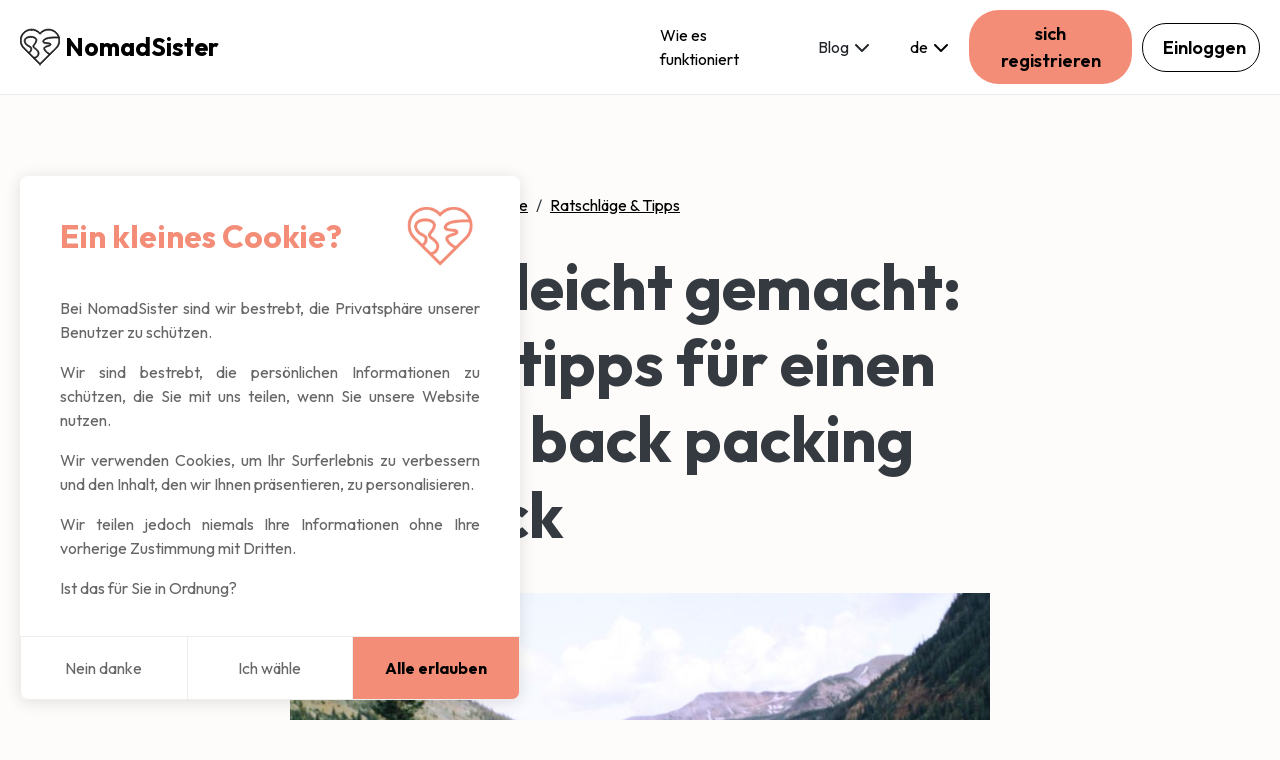

--- FILE ---
content_type: text/html; charset=utf-8
request_url: https://www.nomadsister.com/de/blog/articles/packen-leicht-gemacht-geheimtipps-fuer-einen-leichten-back-packing-rucksack/
body_size: 68808
content:
<!DOCTYPE html>
<html>
  <head>
    <meta name="turbo-prefetch" content="true">

    <!-- Metas -->
<meta charset="UTF-8">
<meta name="viewport" content="width=device-width, initial-scale=1, shrink-to-fit=no">
<meta http-equiv="X-UA-Compatible" content="IE=edge,chrome=1">
<meta name="description" content="Reiseartikel verfasst von Sylvie. &quot;In meinem Alltag bin ich die Qualitätsdirektorin einer großen französischen Marke. 

Ich kontrollier..&quot;
"/>

<!-- Request from Tristan 11/07-->
<meta name="linkavista" content="link-8988-8963">

<!-- Metas for affiliation -->
<meta name='impact-site-verification' value='4e986aa8-e4ed-4134-a645-be0cb402d59f'>


<!-- What is this one for? -->
<meta name="google-site-verification" content="AzdcDwIMZkOMHHyb8txEWMVvJVeUCvNTgungSPydVwc" />

    <meta name="csrf-param" content="authenticity_token" />
<meta name="csrf-token" content="9F5YEH4W1HXFHTjnyRPDDPsVHi76rv6__kbN6LN15ICOAj3CkNB6D-o-gXy53hbayJyfRwt7nboPdJGSHq1_lA" />
    

    <!-- Customisation -->
    <title>Packen leicht gemacht: Geheimtipps für einen leichten back p</title>

    <script type="application/ld+json" id="schemaJson">


  {"@context":"http://schema.org/","@type":"Article","headline":"Packen leicht gemacht: Geheimtipps für einen leichten back packing Rucksack","description":"Reiseartikel verfasst von Sylvie. \"In meinem Alltag bin ich die Qualitätsdirektorin einer großen französischen Marke. \n\nIch kontrollier..\"\n","image":"https://res.cloudinary.com/dfcsmghw4/image/upload/v1655910628/articles/article2022-06-22%2015:10:27%20+0000962.jpg","datePublished":"2022-06-22 15:10:27 UTC","dateModified":"2025-07-14 07:06:26 UTC","publisher":{"@type":"Organization","name":"Nomadsister"},"author":{"@type":"Organization","name":"Nomadsister","url":"https://fr.wikipedia.org/wiki/NomadSister"}}
</script>



    <link href="/favicon.ico" rel="shortcut icon" type="image/x-icon" />
    <!-- Facebook Open Graph data -->
<meta property="fb:app_id" content="2454756464543962" />
<meta property="og:url" content="https://www.nomadsister.com/de/blog/articles/packen-leicht-gemacht-geheimtipps-fuer-einen-leichten-back-packing-rucksack/" />
<meta property="og:type" content="Artikel" />

  <meta property="og:title" content="NomadSister : Packen leicht gemacht: Geheimtipps für einen leichten back packing Rucksack" />
<meta property="og:description" content="Reiseartikel verfasst von Sylvie. &quot;In meinem Alltag bin ich die Qualitätsdirektorin einer großen französischen Marke. 

Ich kontrollier..&quot;
" />
<meta property="og:image" content="https://res.cloudinary.com/dfcsmghw4/image/upload/v1655910628/articles/article2022-06-22%2015:10:27%20+0000962.jpg" />
<meta property="og:site_name" content="Voyager solo ou entre amies, chez nos hébergeuses solidaires" />

    <!-- Twitter Card data -->
<meta name="twitter:image:src" content="https://res.cloudinary.com/dfcsmghw4/image/upload/v1655910628/articles/article2022-06-22%2015:10:27%20+0000962.jpg">
  <meta name="twitter:title" content="NomadSister : Packen leicht gemacht: Geheimtipps für einen leichten back packing Rucksack">
<meta name="twitter:description" content="Reiseartikel verfasst von Sylvie. &quot;In meinem Alltag bin ich die Qualitätsdirektorin einer großen französischen Marke. 

Ich kontrollier..&quot;
">
<meta name="twitter:card" content="summary_large_image">
<meta name="twitter:site" content="@lavoyageusesolo">
<meta name="twitter:creator" content="@lavoyageusesolo">


    

    <!--Preconnecting with google fonts to facilitate font import (performances lighthouse)-->
    <link rel="preconnect" href="https://fonts.googleapis.com">
    <link rel="preconnect" href="https://fonts.gstatic.com" crossorigin>

    <link rel="stylesheet" href="/assets/actiontext-3af011f7d9d51ff8e48833bd8d8c3b7ac52af2d7de4299c54829d0a776bd10eb.css" data-turbo-track="reload" />
    <link rel="stylesheet" href="/assets/application-dac17cffaf39f4c5ac9e67bb989a01f8a8f6d66c43187079172f0001c6e6bf5d.css" data-turbo-track="reload" />

    <script type="importmap" data-turbo-track="reload">{
  "imports": {
    "application": "/assets/application-704be7aac07b6faedd89b88503070f264e54d293e27346d93fed4b0d2e91df33.js",
    "@hotwired/turbo-rails": "/assets/turbo.min-3e48f1801baf343469811ff2c47889596fb8b7eb6d8fa63c4d81d0b94dc8c16d.js",
    "@hotwired/stimulus": "/assets/stimulus.min-dd364f16ec9504dfb72672295637a1c8838773b01c0b441bd41008124c407894.js",
    "@hotwired/stimulus-loading": "/assets/stimulus-loading-3576ce92b149ad5d6959438c6f291e2426c86df3b874c525b30faad51b0d96b3.js",
    "bootstrap": "/assets/bootstrap.min-4ecafa8f279d0b285b3d27ca02c7e5da187907efe2c38f83eb8b4c7d6aa151c4.js",
    "@popperjs/core": "/assets/popper-003a40d80fd205e1fa00da117d5bdc19720ba330706eaa17f9ba9513fa502304.js",
    "@rails/activestorage": "https://ga.jspm.io/npm:@rails/activestorage@7.0.2/app/assets/javascripts/activestorage.esm.js",
    "trix": "/assets/trix-a5138bbb32e0f6c351b4a9d46f3ec331c25a8919595cca465d75259de37a3607.js",
    "@rails/actiontext": "/assets/actiontext-14f40b9238ba2b8b39374d5420b2f318b15f15a51f9e8efc65caf3eb3b7b9c75.js",
    "fetchWithToken": "/assets/utils/fetchWithToken-dd5bd4f9707e041d517a2c0113311088098872032c55123139cae679cb82742a.js",
    "trixConfig": "/assets/utils/trixConfig-7ebbc6ddfd5d464918d408241264ed1f1d5d0d64d29bd041cff69c0afd208ec2.js",
    "cookiesManipulation": "/assets/utils/cookiesManipulation-f1536cf6cbbadbd5ea9a10fa747fa30b7cf020749488a200227bd2ac99757e0f.js",
    "sendFlash": "/assets/utils/sendFlash-4c7a58fbe865cb6dfe6cf26ee6c57bf2752fbc3de04860993499c1f781355a7e.js",
    "mapbox-gl": "https://ga.jspm.io/npm:mapbox-gl@2.15.0/dist/mapbox-gl.js",
    "process": "https://ga.jspm.io/npm:@jspm/core@2.0.1/nodelibs/browser/process-production.js",
    "@mapbox/mapbox-gl-geocoder": "https://ga.jspm.io/npm:@mapbox/mapbox-gl-geocoder@5.0.1/lib/index.js",
    "#lib/client.js": "https://ga.jspm.io/npm:@mapbox/mapbox-sdk@0.13.7/lib/browser/browser-client.js",
    "@mapbox/fusspot": "https://ga.jspm.io/npm:@mapbox/fusspot@0.4.0/lib/index.js",
    "@mapbox/mapbox-sdk": "https://ga.jspm.io/npm:@mapbox/mapbox-sdk@0.13.7/index.js",
    "@mapbox/mapbox-sdk/services/geocoding": "https://ga.jspm.io/npm:@mapbox/mapbox-sdk@0.13.7/services/geocoding.js",
    "@mapbox/parse-mapbox-token": "https://ga.jspm.io/npm:@mapbox/parse-mapbox-token@0.2.0/index.js",
    "base-64": "https://ga.jspm.io/npm:base-64@0.1.0/base64.js",
    "eventemitter3": "https://ga.jspm.io/npm:eventemitter3@3.1.2/index.js",
    "events": "https://ga.jspm.io/npm:events@3.3.0/events.js",
    "fuzzy": "https://ga.jspm.io/npm:fuzzy@0.1.3/lib/fuzzy.js",
    "is-plain-obj": "https://ga.jspm.io/npm:is-plain-obj@1.1.0/index.js",
    "lodash.debounce": "https://ga.jspm.io/npm:lodash.debounce@4.0.8/index.js",
    "nanoid": "https://ga.jspm.io/npm:nanoid@3.3.6/index.browser.js",
    "subtag": "https://ga.jspm.io/npm:subtag@0.5.0/subtag.js",
    "suggestions": "https://ga.jspm.io/npm:suggestions@1.7.1/index.js",
    "xtend": "https://ga.jspm.io/npm:xtend@4.0.2/immutable.js",
    "swiper/bundle": "https://ga.jspm.io/npm:swiper@11.2.10/swiper-bundle.mjs",
    "sortablejs": "https://ga.jspm.io/npm:sortablejs@1.15.2/modular/sortable.esm.js",
    "controllers/add_cookies_controller": "/assets/controllers/add_cookies_controller-9792dc6d07ef65e9d56a3250c3180fccdef0f2f491bef8dce2c5a974d9a6ab82.js",
    "controllers/address_autocomplete_controller": "/assets/controllers/address_autocomplete_controller-bd9f0637d50c779afa20ba2cd0c61d67b8780e9dcf9019b58fd61ca8e2c3e684.js",
    "controllers/admin_id_card_controller": "/assets/controllers/admin_id_card_controller-ab9cc08a06a5f3e435ba3d5078958ec30e4c0e0d4f7bc0b0098b1548fa75fd1a.js",
    "controllers/admin_sidebar_controller": "/assets/controllers/admin_sidebar_controller-751eb579cdd09aeb5515e4a94073a703c3fe8f7a8c16a6cd09471e5f933f8065.js",
    "controllers/application": "/assets/controllers/application-368d98631bccbf2349e0d4f8269afb3fe9625118341966de054759d96ea86c7e.js",
    "controllers/article_tags_controller": "/assets/controllers/article_tags_controller-091df14a8b707e4425c8290463fdc8ed148ebe56b914fd9bb80cdaa73c616cef.js",
    "controllers/articles_carousel_controller": "/assets/controllers/articles_carousel_controller-632706d117797885a5295c1b34d435076140980a74ecff94a88c50bfe6d8a15f.js",
    "controllers/calendar_controller": "/assets/controllers/calendar_controller-862c2d84771e4e2eaf0cfac5b91dc427911452f483ef8f4872aaa9ac4dfaf1f0.js",
    "controllers/characters_count_controller": "/assets/controllers/characters_count_controller-ceab57b408d6d7f5160a5eddf365b1454e0de943057f5f6e13fa7223f5d224bb.js",
    "controllers/cookies_banner_controller": "/assets/controllers/cookies_banner_controller-db258ef95bd3a592b9abf43c7b5a9d9c26f26008f96b87866667911414dc219f.js",
    "controllers/cookies_settings_controller": "/assets/controllers/cookies_settings_controller-91cb8eebb99d08e7e75ac4d5e13063d208720c73863d53e2e443fc774078efed.js",
    "controllers/country_cards_blur_controller": "/assets/controllers/country_cards_blur_controller-7ec03351a813ef07a2254fcca54805df4ef138671ce2458d74d670e9d203e1b4.js",
    "controllers/cta_togglers_controller": "/assets/controllers/cta_togglers_controller-1bf8ccd86cb2d6b98e79456dccd5b56a2b377658b19800baa23062fd8de08ada.js",
    "controllers/discounts_controller": "/assets/controllers/discounts_controller-1accf61ba01e109d68531285af1d2a4b81024888b1c2fdcfa4753f349241a15a.js",
    "controllers/dropdown_controller": "/assets/controllers/dropdown_controller-5310c01e4038dbfa7e23a9661bd0f68b85c8cc72202b3976953d5a9a59b12a48.js",
    "controllers/ebook_modal_controller": "/assets/controllers/ebook_modal_controller-a863c89f2b469b2fd90d6e199b6b439a45c26090ebafa7915668af0bdf8a86e8.js",
    "controllers/first_contact_controller": "/assets/controllers/first_contact_controller-648535d3aa23ae3562d250418a2c2dde25fcdc228f1adb22249818651097d971.js",
    "controllers/flash_controller": "/assets/controllers/flash_controller-e68c40e31559dabcd0a58e6a9de801076c8d93d15a2d7721a507aa30758119ce.js",
    "controllers/flash_dispatch_controller": "/assets/controllers/flash_dispatch_controller-31232ff67cc01bf6eb41746642632b96ad0f17ca1811031b72f1c4eb243fc3f2.js",
    "controllers/form_completion_controller": "/assets/controllers/form_completion_controller-f7fa2c9e3ffc1c918bf0097df6b9e05c331adc30bba98c17123bd4071f8322ba.js",
    "controllers/graphs_controller": "/assets/controllers/graphs_controller-188f3877883d9c7dec8476a5e8a9b18e70b6aeb2e5d89918198445dc6a13de05.js",
    "controllers/hosting_rules_controller": "/assets/controllers/hosting_rules_controller-e7dc8b42d9469debc08305635b10640435f8f36a9043368e0b71e572d43d184b.js",
    "controllers": "/assets/controllers/index-2db729dddcc5b979110e98de4b6720f83f91a123172e87281d5a58410fc43806.js",
    "controllers/inline_editing_controller": "/assets/controllers/inline_editing_controller-ae7a33fc5b52498c0243c6508c70a8ad62acfc2656ba800b9144828aa270e598.js",
    "controllers/map_hosting_controller": "/assets/controllers/map_hosting_controller-97e78d291678bad0daeee0b3fb9d2cd1cbe90ec13f047974cce42aad40c9db11.js",
    "controllers/map_hostings_controller": "/assets/controllers/map_hostings_controller-eb151c5a6f011e92e5e4524dcdf6dd39a0cffe5f0b016d94d1df676981146940.js",
    "controllers/mapbox_autocomplete_controller": "/assets/controllers/mapbox_autocomplete_controller-7d06c1542924c974177c6867bc693b13d59ecd28e4d0b1ea27bc68f0e08e6fb2.js",
    "controllers/mobilenav_controller": "/assets/controllers/mobilenav_controller-3bc5d794d82610a64b27296d1f8911692006c3c1d42b4ca9322bd14a152ae441.js",
    "controllers/modal_onload_controller": "/assets/controllers/modal_onload_controller-196ba1939a4f1ddfc03886374af3569a803462715f87d5886408c281ea2e3e66.js",
    "controllers/moderation_navbar_controller": "/assets/controllers/moderation_navbar_controller-fd2d58aa96d20683cfe9ac21b7553ff757975db0cee4c56b8528e40d6b9977c7.js",
    "controllers/mutations_observer_controller": "/assets/controllers/mutations_observer_controller-41ee2577bba4a31181d06c1c1aead3b4e8ea9031da334e45e95e4a677c519397.js",
    "controllers/navbar_controller": "/assets/controllers/navbar_controller-c89acffaf94ff5857fe62df5b56c4757fa78f69c4ccd9c93d63d47a0a9c1cc24.js",
    "controllers/newsletter_subscription_controller": "/assets/controllers/newsletter_subscription_controller-b41bb6268a342e7b2a04d7d370386b6454afb0d26efaeae5af4c690cb4aca228.js",
    "controllers/notifications_controller": "/assets/controllers/notifications_controller-bbba796017ea116430fc72a7ab25f57a921167d82e49e9c4ebbcdae430b56092.js",
    "controllers/obfuscation_controller": "/assets/controllers/obfuscation_controller-886a60083ebbce2b3d991abd7ed2618a501ab7bfd1aa8f7e943c78ac521a2661.js",
    "controllers/password_checker_controller": "/assets/controllers/password_checker_controller-880682619acb8728cc1545bf80e8a373f058c6bae4093621136264c0dfbc276f.js",
    "controllers/photo_order_controller": "/assets/controllers/photo_order_controller-03014dd4c1f6b3838ba0c44c9339ed100365a68b70cdad9b620e7c8455c598ea.js",
    "controllers/photo_previewer_controller": "/assets/controllers/photo_previewer_controller-6ea0dd1a94af828894bec852293efefd540a727610ecd84208eb7548c596abdc.js",
    "controllers/photo_upload_controller": "/assets/controllers/photo_upload_controller-d6cbe487f572153f0269533e94b4383268094a602ea8398aec6d0309a8dce446.js",
    "controllers/popup_controller": "/assets/controllers/popup_controller-6f350632fe6dee9ad786ecaaa9992b01b5382aa0e05d935c99f8ff11c6e66dce.js",
    "controllers/profile_edition_controller": "/assets/controllers/profile_edition_controller-fa3b3f7e1916ead73303e2e08ad2d0d7a52f33e42a8d6c3a1bc8e54436028b7a.js",
    "controllers/proxy_click_controller": "/assets/controllers/proxy_click_controller-ecf0fd8d2c07d7732ac6dea236d2a34f0a083c224092a8e990da458ec6d5628a.js",
    "controllers/reportable_modal_controller": "/assets/controllers/reportable_modal_controller-0563b5e9a3b462d416dc7411328123e2c9c98d5266c4b9b7c3003c30df071d09.js",
    "controllers/scroll_to_controller": "/assets/controllers/scroll_to_controller-5a6caa68ed2db4d000a0620d74419a6bb6ff3a4bf0526963d9fd3c5b000d3ea8.js",
    "controllers/swiper_controller": "/assets/controllers/swiper_controller-2f1e6635bf40217494e98d1735a425ab37206f020cf52aae11424398c5a6571e.js",
    "controllers/table_click_controller": "/assets/controllers/table_click_controller-072c9654976338a89b170a07c26e225431243dd15f479316c975838af061b0b0.js",
    "controllers/tchat_controller": "/assets/controllers/tchat_controller-fa7a494d45a1cfbe8eb2ed4232f90433e66ea2532188da06c26bfa574badf82f.js",
    "controllers/timtools/graphs_controller": "/assets/controllers/timtools/graphs_controller-133605a1d9c4d5efcfbffc99b88f8684a9b7ddcba667e236e264ba1a318580f9.js",
    "controllers/timtools/proxy_btn_controller": "/assets/controllers/timtools/proxy_btn_controller-d41fb6d2f8f6416bf69ad95e188fd4e3982c8c29fa2acb85bdd51315a4351ec4.js",
    "controllers/timtools/table_drag_and_sort_controller": "/assets/controllers/timtools/table_drag_and_sort_controller-627e727fd5e7aced3fff29b85f452fedbe662fb754aa6c77cf44de52f3989696.js",
    "controllers/timtools/turbo_smooth_load_controller": "/assets/controllers/timtools/turbo_smooth_load_controller-7d1dd952b54ec139e0ea6f250200caa2a47143f6be70cc00b9189e4526415f1c.js",
    "controllers/update_trip_dates_controller": "/assets/controllers/update_trip_dates_controller-26ff6bceed53a75f9d72b5ab845900456c39769e02e5f1a9ce2fdaca13cc2cd8.js",
    "controllers/upload_limit_controller": "/assets/controllers/upload_limit_controller-9c2db805288c9ecc994893cf197bae396baef57f7ac7674b82dd216383e25e63.js",
    "controllers/upload_progress_controller": "/assets/controllers/upload_progress_controller-b873bd37fb493194b442806bd7c33588139c1a8ccc9c965ac0bd6d333aef8b70.js",
    "controllers/upload_trix_controller": "/assets/controllers/upload_trix_controller-51b7b59b63f8a1cf341e783528fec87362554769dcdd3556b20c7302aaaf3eee.js",
    "controllers/visibility_togglers_controller": "/assets/controllers/visibility_togglers_controller-8958c46bb06e9e3da838b671fc2fc6183eaac2bc93c5594a82f787de2f1c4568.js"
  }
}</script>
<link rel="modulepreload" href="/assets/application-704be7aac07b6faedd89b88503070f264e54d293e27346d93fed4b0d2e91df33.js">
<link rel="modulepreload" href="/assets/turbo.min-3e48f1801baf343469811ff2c47889596fb8b7eb6d8fa63c4d81d0b94dc8c16d.js">
<link rel="modulepreload" href="/assets/stimulus.min-dd364f16ec9504dfb72672295637a1c8838773b01c0b441bd41008124c407894.js">
<link rel="modulepreload" href="/assets/stimulus-loading-3576ce92b149ad5d6959438c6f291e2426c86df3b874c525b30faad51b0d96b3.js">
<link rel="modulepreload" href="/assets/bootstrap.min-4ecafa8f279d0b285b3d27ca02c7e5da187907efe2c38f83eb8b4c7d6aa151c4.js">
<link rel="modulepreload" href="/assets/popper-003a40d80fd205e1fa00da117d5bdc19720ba330706eaa17f9ba9513fa502304.js">
<link rel="modulepreload" href="https://ga.jspm.io/npm:@rails/activestorage@7.0.2/app/assets/javascripts/activestorage.esm.js">
<link rel="modulepreload" href="/assets/trix-a5138bbb32e0f6c351b4a9d46f3ec331c25a8919595cca465d75259de37a3607.js">
<link rel="modulepreload" href="/assets/actiontext-14f40b9238ba2b8b39374d5420b2f318b15f15a51f9e8efc65caf3eb3b7b9c75.js">
<link rel="modulepreload" href="/assets/utils/fetchWithToken-dd5bd4f9707e041d517a2c0113311088098872032c55123139cae679cb82742a.js">
<link rel="modulepreload" href="/assets/utils/trixConfig-7ebbc6ddfd5d464918d408241264ed1f1d5d0d64d29bd041cff69c0afd208ec2.js">
<link rel="modulepreload" href="/assets/utils/cookiesManipulation-f1536cf6cbbadbd5ea9a10fa747fa30b7cf020749488a200227bd2ac99757e0f.js">
<link rel="modulepreload" href="/assets/utils/sendFlash-4c7a58fbe865cb6dfe6cf26ee6c57bf2752fbc3de04860993499c1f781355a7e.js">
<link rel="modulepreload" href="https://ga.jspm.io/npm:mapbox-gl@2.15.0/dist/mapbox-gl.js">
<link rel="modulepreload" href="https://ga.jspm.io/npm:@jspm/core@2.0.1/nodelibs/browser/process-production.js">
<link rel="modulepreload" href="https://ga.jspm.io/npm:@mapbox/mapbox-gl-geocoder@5.0.1/lib/index.js">
<link rel="modulepreload" href="https://ga.jspm.io/npm:@mapbox/mapbox-sdk@0.13.7/lib/browser/browser-client.js">
<link rel="modulepreload" href="https://ga.jspm.io/npm:@mapbox/fusspot@0.4.0/lib/index.js">
<link rel="modulepreload" href="https://ga.jspm.io/npm:@mapbox/mapbox-sdk@0.13.7/index.js">
<link rel="modulepreload" href="https://ga.jspm.io/npm:@mapbox/mapbox-sdk@0.13.7/services/geocoding.js">
<link rel="modulepreload" href="https://ga.jspm.io/npm:@mapbox/parse-mapbox-token@0.2.0/index.js">
<link rel="modulepreload" href="https://ga.jspm.io/npm:base-64@0.1.0/base64.js">
<link rel="modulepreload" href="https://ga.jspm.io/npm:eventemitter3@3.1.2/index.js">
<link rel="modulepreload" href="https://ga.jspm.io/npm:events@3.3.0/events.js">
<link rel="modulepreload" href="https://ga.jspm.io/npm:fuzzy@0.1.3/lib/fuzzy.js">
<link rel="modulepreload" href="https://ga.jspm.io/npm:is-plain-obj@1.1.0/index.js">
<link rel="modulepreload" href="https://ga.jspm.io/npm:lodash.debounce@4.0.8/index.js">
<link rel="modulepreload" href="https://ga.jspm.io/npm:nanoid@3.3.6/index.browser.js">
<link rel="modulepreload" href="https://ga.jspm.io/npm:subtag@0.5.0/subtag.js">
<link rel="modulepreload" href="https://ga.jspm.io/npm:suggestions@1.7.1/index.js">
<link rel="modulepreload" href="https://ga.jspm.io/npm:xtend@4.0.2/immutable.js">
<link rel="modulepreload" href="https://ga.jspm.io/npm:swiper@11.2.10/swiper-bundle.mjs">
<link rel="modulepreload" href="https://ga.jspm.io/npm:sortablejs@1.15.2/modular/sortable.esm.js">
<link rel="modulepreload" href="/assets/controllers/add_cookies_controller-9792dc6d07ef65e9d56a3250c3180fccdef0f2f491bef8dce2c5a974d9a6ab82.js">
<link rel="modulepreload" href="/assets/controllers/address_autocomplete_controller-bd9f0637d50c779afa20ba2cd0c61d67b8780e9dcf9019b58fd61ca8e2c3e684.js">
<link rel="modulepreload" href="/assets/controllers/admin_id_card_controller-ab9cc08a06a5f3e435ba3d5078958ec30e4c0e0d4f7bc0b0098b1548fa75fd1a.js">
<link rel="modulepreload" href="/assets/controllers/admin_sidebar_controller-751eb579cdd09aeb5515e4a94073a703c3fe8f7a8c16a6cd09471e5f933f8065.js">
<link rel="modulepreload" href="/assets/controllers/application-368d98631bccbf2349e0d4f8269afb3fe9625118341966de054759d96ea86c7e.js">
<link rel="modulepreload" href="/assets/controllers/article_tags_controller-091df14a8b707e4425c8290463fdc8ed148ebe56b914fd9bb80cdaa73c616cef.js">
<link rel="modulepreload" href="/assets/controllers/articles_carousel_controller-632706d117797885a5295c1b34d435076140980a74ecff94a88c50bfe6d8a15f.js">
<link rel="modulepreload" href="/assets/controllers/calendar_controller-862c2d84771e4e2eaf0cfac5b91dc427911452f483ef8f4872aaa9ac4dfaf1f0.js">
<link rel="modulepreload" href="/assets/controllers/characters_count_controller-ceab57b408d6d7f5160a5eddf365b1454e0de943057f5f6e13fa7223f5d224bb.js">
<link rel="modulepreload" href="/assets/controllers/cookies_banner_controller-db258ef95bd3a592b9abf43c7b5a9d9c26f26008f96b87866667911414dc219f.js">
<link rel="modulepreload" href="/assets/controllers/cookies_settings_controller-91cb8eebb99d08e7e75ac4d5e13063d208720c73863d53e2e443fc774078efed.js">
<link rel="modulepreload" href="/assets/controllers/country_cards_blur_controller-7ec03351a813ef07a2254fcca54805df4ef138671ce2458d74d670e9d203e1b4.js">
<link rel="modulepreload" href="/assets/controllers/cta_togglers_controller-1bf8ccd86cb2d6b98e79456dccd5b56a2b377658b19800baa23062fd8de08ada.js">
<link rel="modulepreload" href="/assets/controllers/discounts_controller-1accf61ba01e109d68531285af1d2a4b81024888b1c2fdcfa4753f349241a15a.js">
<link rel="modulepreload" href="/assets/controllers/dropdown_controller-5310c01e4038dbfa7e23a9661bd0f68b85c8cc72202b3976953d5a9a59b12a48.js">
<link rel="modulepreload" href="/assets/controllers/ebook_modal_controller-a863c89f2b469b2fd90d6e199b6b439a45c26090ebafa7915668af0bdf8a86e8.js">
<link rel="modulepreload" href="/assets/controllers/first_contact_controller-648535d3aa23ae3562d250418a2c2dde25fcdc228f1adb22249818651097d971.js">
<link rel="modulepreload" href="/assets/controllers/flash_controller-e68c40e31559dabcd0a58e6a9de801076c8d93d15a2d7721a507aa30758119ce.js">
<link rel="modulepreload" href="/assets/controllers/flash_dispatch_controller-31232ff67cc01bf6eb41746642632b96ad0f17ca1811031b72f1c4eb243fc3f2.js">
<link rel="modulepreload" href="/assets/controllers/form_completion_controller-f7fa2c9e3ffc1c918bf0097df6b9e05c331adc30bba98c17123bd4071f8322ba.js">
<link rel="modulepreload" href="/assets/controllers/graphs_controller-188f3877883d9c7dec8476a5e8a9b18e70b6aeb2e5d89918198445dc6a13de05.js">
<link rel="modulepreload" href="/assets/controllers/hosting_rules_controller-e7dc8b42d9469debc08305635b10640435f8f36a9043368e0b71e572d43d184b.js">
<link rel="modulepreload" href="/assets/controllers/index-2db729dddcc5b979110e98de4b6720f83f91a123172e87281d5a58410fc43806.js">
<link rel="modulepreload" href="/assets/controllers/inline_editing_controller-ae7a33fc5b52498c0243c6508c70a8ad62acfc2656ba800b9144828aa270e598.js">
<link rel="modulepreload" href="/assets/controllers/map_hosting_controller-97e78d291678bad0daeee0b3fb9d2cd1cbe90ec13f047974cce42aad40c9db11.js">
<link rel="modulepreload" href="/assets/controllers/map_hostings_controller-eb151c5a6f011e92e5e4524dcdf6dd39a0cffe5f0b016d94d1df676981146940.js">
<link rel="modulepreload" href="/assets/controllers/mapbox_autocomplete_controller-7d06c1542924c974177c6867bc693b13d59ecd28e4d0b1ea27bc68f0e08e6fb2.js">
<link rel="modulepreload" href="/assets/controllers/mobilenav_controller-3bc5d794d82610a64b27296d1f8911692006c3c1d42b4ca9322bd14a152ae441.js">
<link rel="modulepreload" href="/assets/controllers/modal_onload_controller-196ba1939a4f1ddfc03886374af3569a803462715f87d5886408c281ea2e3e66.js">
<link rel="modulepreload" href="/assets/controllers/moderation_navbar_controller-fd2d58aa96d20683cfe9ac21b7553ff757975db0cee4c56b8528e40d6b9977c7.js">
<link rel="modulepreload" href="/assets/controllers/mutations_observer_controller-41ee2577bba4a31181d06c1c1aead3b4e8ea9031da334e45e95e4a677c519397.js">
<link rel="modulepreload" href="/assets/controllers/navbar_controller-c89acffaf94ff5857fe62df5b56c4757fa78f69c4ccd9c93d63d47a0a9c1cc24.js">
<link rel="modulepreload" href="/assets/controllers/newsletter_subscription_controller-b41bb6268a342e7b2a04d7d370386b6454afb0d26efaeae5af4c690cb4aca228.js">
<link rel="modulepreload" href="/assets/controllers/notifications_controller-bbba796017ea116430fc72a7ab25f57a921167d82e49e9c4ebbcdae430b56092.js">
<link rel="modulepreload" href="/assets/controllers/obfuscation_controller-886a60083ebbce2b3d991abd7ed2618a501ab7bfd1aa8f7e943c78ac521a2661.js">
<link rel="modulepreload" href="/assets/controllers/password_checker_controller-880682619acb8728cc1545bf80e8a373f058c6bae4093621136264c0dfbc276f.js">
<link rel="modulepreload" href="/assets/controllers/photo_order_controller-03014dd4c1f6b3838ba0c44c9339ed100365a68b70cdad9b620e7c8455c598ea.js">
<link rel="modulepreload" href="/assets/controllers/photo_previewer_controller-6ea0dd1a94af828894bec852293efefd540a727610ecd84208eb7548c596abdc.js">
<link rel="modulepreload" href="/assets/controllers/photo_upload_controller-d6cbe487f572153f0269533e94b4383268094a602ea8398aec6d0309a8dce446.js">
<link rel="modulepreload" href="/assets/controllers/popup_controller-6f350632fe6dee9ad786ecaaa9992b01b5382aa0e05d935c99f8ff11c6e66dce.js">
<link rel="modulepreload" href="/assets/controllers/profile_edition_controller-fa3b3f7e1916ead73303e2e08ad2d0d7a52f33e42a8d6c3a1bc8e54436028b7a.js">
<link rel="modulepreload" href="/assets/controllers/proxy_click_controller-ecf0fd8d2c07d7732ac6dea236d2a34f0a083c224092a8e990da458ec6d5628a.js">
<link rel="modulepreload" href="/assets/controllers/reportable_modal_controller-0563b5e9a3b462d416dc7411328123e2c9c98d5266c4b9b7c3003c30df071d09.js">
<link rel="modulepreload" href="/assets/controllers/scroll_to_controller-5a6caa68ed2db4d000a0620d74419a6bb6ff3a4bf0526963d9fd3c5b000d3ea8.js">
<link rel="modulepreload" href="/assets/controllers/swiper_controller-2f1e6635bf40217494e98d1735a425ab37206f020cf52aae11424398c5a6571e.js">
<link rel="modulepreload" href="/assets/controllers/table_click_controller-072c9654976338a89b170a07c26e225431243dd15f479316c975838af061b0b0.js">
<link rel="modulepreload" href="/assets/controllers/tchat_controller-fa7a494d45a1cfbe8eb2ed4232f90433e66ea2532188da06c26bfa574badf82f.js">
<link rel="modulepreload" href="/assets/controllers/timtools/graphs_controller-133605a1d9c4d5efcfbffc99b88f8684a9b7ddcba667e236e264ba1a318580f9.js">
<link rel="modulepreload" href="/assets/controllers/timtools/proxy_btn_controller-d41fb6d2f8f6416bf69ad95e188fd4e3982c8c29fa2acb85bdd51315a4351ec4.js">
<link rel="modulepreload" href="/assets/controllers/timtools/table_drag_and_sort_controller-627e727fd5e7aced3fff29b85f452fedbe662fb754aa6c77cf44de52f3989696.js">
<link rel="modulepreload" href="/assets/controllers/timtools/turbo_smooth_load_controller-7d1dd952b54ec139e0ea6f250200caa2a47143f6be70cc00b9189e4526415f1c.js">
<link rel="modulepreload" href="/assets/controllers/update_trip_dates_controller-26ff6bceed53a75f9d72b5ab845900456c39769e02e5f1a9ce2fdaca13cc2cd8.js">
<link rel="modulepreload" href="/assets/controllers/upload_limit_controller-9c2db805288c9ecc994893cf197bae396baef57f7ac7674b82dd216383e25e63.js">
<link rel="modulepreload" href="/assets/controllers/upload_progress_controller-b873bd37fb493194b442806bd7c33588139c1a8ccc9c965ac0bd6d333aef8b70.js">
<link rel="modulepreload" href="/assets/controllers/upload_trix_controller-51b7b59b63f8a1cf341e783528fec87362554769dcdd3556b20c7302aaaf3eee.js">
<link rel="modulepreload" href="/assets/controllers/visibility_togglers_controller-8958c46bb06e9e3da838b671fc2fc6183eaac2bc93c5594a82f787de2f1c4568.js">
<script type="module">import "application"</script>




    <link rel="stylesheet" href="https://cdn.jsdelivr.net/npm/swiper@11/swiper-bundle.min.css" />

    <!-- Facebook Pixel Code -->
<script>
  !function(f,b,e,v,n,t,s)
  {if(f.fbq)return;n=f.fbq=function(){n.callMethod?
  n.callMethod.apply(n,arguments):n.queue.push(arguments)};
  if(!f._fbq)f._fbq=n;n.push=n;n.loaded=!0;n.version='2.0';
  n.queue=[];t=b.createElement(e);t.async=!0;
  t.src=v;s=b.getElementsByTagName(e)[0];
  s.parentNode.insertBefore(t,s)}(window, document,'script',
  'https://connect.facebook.net/en_US/fbevents.js');
  fbq('init', '2281367472115806');
  fbq('track', 'PageView');
</script>
<noscript>
  <img height="1" width="1" style="display:none"
       src="https://www.facebook.com/tr?id=2281367472115806&ev=PageView&noscript=1"/>
</noscript>
<!-- End Facebook Pixel Code -->

    <link rel="canonical" href="https://www.nomadsister.com/de/blog/articles/packen-leicht-gemacht-geheimtipps-fuer-einen-leichten-back-packing-rucksack/">




      <link rel="alternate" hreflang="fr" href="https://www.nomadsister.com/fr/blog/articles/mes-secrets-pour-un-sac-a-dos-de-7kgs"/>
      <link rel="alternate" hreflang="en" href="https://www.nomadsister.com/en/blog/articles/my-7kg-backpack-packing-secrets"/>
      <link rel="alternate" hreflang="es" href="https://www.nomadsister.com/es/blog/articles/mis-secretos-para-viajar-liviano-con-una-mochila-de-7kgs"/>
      <link rel="alternate" hreflang="it" href="https://www.nomadsister.com/it/blog/articles/come-preparare-uno-zaino-da-viaggio-da-7-kg-ecco-i-miei-segreti"/>
      <link rel="alternate" hreflang="de" href="https://www.nomadsister.com/de/blog/articles/packen-leicht-gemacht-geheimtipps-fuer-einen-leichten-back-packing-rucksack"/>




    <!-- Google Tag Manager -->
<script>(function(w,d,s,l,i){w[l]=w[l]||[];w[l].push({'gtm.start':
new Date().getTime(),event:'gtm.js'});var f=d.getElementsByTagName(s)[0],
j=d.createElement(s),dl=l!='dataLayer'?'&l='+l:'';j.async=true;j.src=
'https://www.googletagmanager.com/gtm.js?id='+i+dl;f.parentNode.insertBefore(j,f);
})(window,document,'script','dataLayer','GTM-KJ2SB8D');</script>
<!-- End Google Tag Manager -->



    
  </head>

  <body data-page-name="" data-controller="mutations-observer">

    <!-- Google Tag Manager (noscript) -->
    <noscript>
      <iframe src="https://www.googletagmanager.com/ns.html?id=GTM-KJ2SB8D"
      height="0" width="0" style="display:none; visibility:hidden"></iframe>
    </noscript>
    <!-- End Google Tag Manager (noscript) -->

      <div class="cookies-banner"
      data-controller="cookies-banner">

    <div class="cookies-banner__top">
      <span>Ein kleines Cookie?</span>
      <img alt="nomadsister_logo" src="/assets/support_logo-2b24c2abd4613e98551726365fbeee6ac4874b161f586083f93132997991a938.jpg" />
    </div>

    <div class="cookies-banner__body">
      <div class="cookies-banner__description">
        <p>Bei NomadSister sind wir bestrebt, die Privatsphäre unserer Benutzer zu schützen.</p> <p>Wir sind bestrebt, die persönlichen Informationen zu schützen, die Sie mit uns teilen, wenn Sie unsere Website nutzen.</p> <p>Wir verwenden Cookies, um Ihr Surferlebnis zu verbessern und den Inhalt, den wir Ihnen präsentieren, zu personalisieren.</p> <p>Wir teilen jedoch niemals Ihre Informationen ohne Ihre vorherige Zustimmung mit Dritten.</p> <p class='cc_bigger'>Ist das für Sie in Ordnung?</p>

      </div>

      <div class="cookies-banner__selection">
          
<div class="cookies-toggler" >

  <div class="cookies-toggler__top">
    <div class="cookies-toggler__title"><strong>Notwendig</strong></div>

    <div class="cookies-toggler__button cookies-toggler__button--toggled cookies-toggler__button--disabled"
         data-controller="cookies-banner"
         data-action="click->cookies-banner#toggleCookie"
         data-cookie-type="necessary"></div>
  </div>

  <div class="cookies-toggler__description">Diese Cookies sind für das ordnungsgemäße Funktionieren der Website unerlässlich. Sie ermöglichen grundlegende Funktionen wie Navigation, Zugriff auf sichere Bereiche und Verwaltung von Einstellungen. Ohne sie können einige Teile der Website nicht richtig funktionieren.</div>
</div>

          
<div class="cookies-toggler" >

  <div class="cookies-toggler__top">
    <div class="cookies-toggler__title"><strong>Statistiken</strong></div>

    <div class="cookies-toggler__button"
         data-controller="cookies-banner"
         data-action="click->cookies-banner#toggleCookie"
         data-cookie-type="statistics"></div>
  </div>

  <div class="cookies-toggler__description">Diese Cookies helfen uns zu verstehen, wie Sie unsere Website nutzen, indem sie anonyme Daten sammeln. Dank ihnen können wir die Benutzererfahrung verbessern, indem wir die meistbesuchten Seiten und die Interaktionen der Besucher analysieren.</div>
</div>

          
<div class="cookies-toggler" >

  <div class="cookies-toggler__top">
    <div class="cookies-toggler__title"><strong>Marketing</strong></div>

    <div class="cookies-toggler__button"
         data-controller="cookies-banner"
         data-action="click->cookies-banner#toggleCookie"
         data-cookie-type="marketing"></div>
  </div>

  <div class="cookies-toggler__description">Diese Cookies ermöglichen es uns, die Wirksamkeit unserer Werbekampagnen zu bewerten, indem sie Klicks auf unsere Anzeigen mit konkreten Aktionen auf unserer Website verknüpfen, wie zum Beispiel der Terminvereinbarung.</div>
</div>

      </div>
    </div>

    <div class="cookies-banner__bottom">

      <div class="cookies-banner__actions cookies-banner__actions--main">
        <div class="cookies-banner__action" data-action="click->cookies-banner#decline">Nein danke</div>
        <div class="cookies-banner__action" data-action="click->cookies-banner#toggleChoicesVisibility">Ich wähle</div>
        <div class="cookies-banner__action cookies-banner__action--highlighted" data-action="click->cookies-banner#acceptAll">Alle erlauben</div>
      </div>

      <div class="cookies-banner__actions cookies-banner__actions--selection">
        <div class="cookies-banner__action" data-action="click->cookies-banner#toggleChoicesVisibility">Zurück</div>
        <div class="cookies-banner__action cookies-banner__action--highlighted" data-action="click->cookies-banner#acceptAll">Alle erlauben</div>
        <div class="cookies-banner__action" data-action="click->cookies-banner#acceptSelection">Auswahl erlauben</div>
      </div>

    </div>

  </div>



    <!--
  <div class="popup-container"
       data-controller="popup"
       data-popup-target="popup"
       data-name=""
       data-delay=""
       id=""
       style="display: ">

    <div class="popup-dissmisser" data-action="" ></div>

    -->
<!--      <div class="popup-close" data-action="" ><i class="fas fa-times"></i></div>-->
<!--
  </div>
-->





    
    
    

<nav class="navbar with-search " id="navbar" data-controller="navbar">
  <a class="logo-container " href="/de/">
  <div class="logo">
    <svg class="logo-ico" width="246" height="222" viewBox="0 0 246 222" fill="none" xmlns="http://www.w3.org/2000/svg">
  <path fill-rule="evenodd" clip-rule="evenodd" d="M71.0834 7.36493C62.7281 7.3403 54.4501 8.96579 46.7245 12.1481C38.999 15.3305 31.9778 20.007 26.064 25.9094C20.1573 31.7732 15.4693 38.7479 12.2702 46.4316C9.07108 54.1153 7.42408 62.3561 7.42408 70.6791C7.42408 79.0022 9.07108 87.243 12.2702 94.9267C15.4693 102.61 20.1573 109.585 26.064 115.449L123.108 211.953L220.158 115.449C226.067 109.586 230.757 102.612 233.958 94.9283C237.159 87.2444 238.807 79.003 238.807 70.6791C238.807 62.3553 237.159 54.1139 233.958 46.43C230.757 38.7461 226.067 31.7718 220.158 25.9094C208.186 14.034 192.005 7.37051 175.142 7.37051C158.279 7.37051 142.099 14.034 130.126 25.9094L123.108 32.8811L116.123 25.9094C110.209 20.0064 103.188 15.3295 95.4626 12.1471C87.737 8.96473 79.4588 7.33958 71.1034 7.36493H71.0834ZM123.128 220.996L21.5161 119.963C15.0149 113.51 9.85502 105.833 6.3339 97.3765C2.81279 88.9197 1 79.8497 1 70.6891C1 61.5286 2.81279 52.4585 6.3339 44.0017C9.85502 35.5449 15.0149 27.8685 21.5161 21.4148C34.6987 8.33777 52.5149 1 71.0834 1C89.6519 1 107.468 8.33777 120.651 21.4148L123.114 23.8652L125.585 21.4148C138.765 8.3386 156.579 1.00116 175.145 1.00116C193.712 1.00116 211.526 8.3386 224.706 21.4148C231.211 27.87 236.373 35.5488 239.897 44.0085C243.42 52.4683 245.233 61.5417 245.233 70.7058C245.233 79.8698 243.42 88.9432 239.897 97.403C236.373 105.863 231.211 113.542 224.706 119.997L123.128 220.996Z" fill="#1F1F1F" stroke="#1F1F1F" stroke-linecap="round"/>
  <path fill-rule="evenodd" clip-rule="evenodd" d="M88.7882 180.225C87.0507 180.249 85.3178 180.043 83.6343 179.613L85.4388 173.473C85.9383 173.613 97.7974 176.703 106.993 162.067C115.649 148.35 110.116 136.331 88.0291 120.55C85.8111 119.301 83.8745 117.608 82.3404 115.577C80.8063 113.545 79.7076 111.219 79.1131 108.744C78.2541 102.838 82.0895 97.9039 86.5309 92.2107C91.9638 86.2687 95.729 78.9958 97.4445 71.1293C97.803 68.0921 97.1342 65.0224 95.5448 62.4096C93.9554 59.7968 91.5369 57.7914 88.675 56.7132C74.2522 48.8559 49.655 50.3075 39.0078 59.6364C36.5577 61.5918 34.6732 64.165 33.5484 67.0911C32.4237 70.0171 32.0993 73.19 32.6088 76.2831C33.6705 81.1907 35.7716 85.8137 38.7706 89.8407C41.7697 93.8678 45.5969 97.2053 49.9946 99.6285C57.0781 102.737 63.6689 106.865 69.5579 111.88L70.0107 112.293L70.2703 112.833C70.3702 113.032 79.7523 133.015 56.953 149.309L53.2041 144.115C69.7776 132.276 65.8556 119.019 64.7236 116.149C59.4238 111.814 53.5704 108.204 47.3178 105.415C41.941 102.565 37.2643 98.5557 33.6254 93.6778C29.9866 88.7999 27.4765 83.1748 26.2763 77.2087C25.6068 73.0632 26.04 68.8146 27.5326 64.8896C29.0252 60.9647 31.5246 57.5018 34.7795 54.8488C48.5563 42.7632 76.7293 42.9164 91.7779 51.1132C95.8067 52.8136 99.1662 55.789 101.341 59.5827C103.516 63.3765 104.385 67.779 103.817 72.1148C101.953 81.0544 97.7479 89.3385 91.6314 96.1194C87.9492 100.854 85.026 104.596 85.4921 107.819C85.8184 110.069 87.9425 112.6 91.8046 115.356C108.558 127.342 126.05 143.829 112.447 165.45C110.171 169.79 106.78 173.446 102.623 176.042C98.4666 178.637 93.6935 180.079 88.7948 180.219" fill="#1F1F1F"/>
  <path d="M88.7882 180.225C87.0507 180.249 85.3178 180.043 83.6343 179.613L85.4388 173.473C85.9383 173.613 97.7974 176.703 106.993 162.067C115.649 148.35 110.116 136.331 88.0291 120.55C85.8111 119.301 83.8745 117.608 82.3404 115.577C80.8063 113.545 79.7076 111.219 79.1131 108.744C78.2541 102.838 82.0895 97.9039 86.5309 92.2107C91.9638 86.2687 95.729 78.9958 97.4445 71.1293C97.803 68.0921 97.1342 65.0224 95.5448 62.4096C93.9554 59.7968 91.5369 57.7914 88.675 56.7132C74.2522 48.8559 49.655 50.3075 39.0078 59.6364C36.5577 61.5918 34.6732 64.165 33.5484 67.0911C32.4237 70.0171 32.0993 73.19 32.6088 76.2831C33.6705 81.1907 35.7716 85.8137 38.7706 89.8407C41.7697 93.8678 45.5969 97.2053 49.9946 99.6285C57.0781 102.737 63.6689 106.865 69.5579 111.88L70.0107 112.293L70.2703 112.833C70.3702 113.032 79.7523 133.015 56.953 149.309L53.2041 144.115C69.7776 132.276 65.8556 119.019 64.7236 116.149C59.4238 111.814 53.5704 108.204 47.3178 105.415C41.941 102.565 37.2643 98.5557 33.6254 93.6778C29.9866 88.7999 27.4765 83.1748 26.2763 77.2087C25.6068 73.0632 26.04 68.8146 27.5326 64.8896C29.0252 60.9647 31.5246 57.5018 34.7795 54.8488C48.5563 42.7632 76.7293 42.9164 91.7779 51.1132C95.8067 52.8136 99.1662 55.789 101.341 59.5827C103.516 63.3765 104.385 67.779 103.817 72.1148C101.953 81.0544 97.7479 89.3385 91.6314 96.1194C87.9492 100.854 85.026 104.596 85.4921 107.819C85.8184 110.069 87.9425 112.6 91.8046 115.356C108.558 127.342 126.05 143.829 112.447 165.45C110.171 169.79 106.78 173.446 102.623 176.042C98.4666 178.637 93.6935 180.079 88.7948 180.219" stroke="#1F1F1F" stroke-linecap="round"/>
  <path fill-rule="evenodd" clip-rule="evenodd" d="M180.773 157.126C179.741 156.693 155.357 146.253 146.913 125.551C146.188 123.979 145.808 122.27 145.8 120.538C145.792 118.807 146.156 117.094 146.867 115.516C150.196 108.411 160.404 105.175 170.252 102.052C176.045 100.214 183.25 97.9238 184.362 95.7197C184.422 95.5999 184.482 95.46 184.362 95.0539C183.303 92.0175 173.435 91.2451 166.23 90.6857C155.723 89.8667 144.849 89.0211 141.154 82.4623C140.229 80.4105 139.842 78.1571 140.03 75.9145C140.218 73.6719 140.973 71.514 142.226 69.6443C155.144 44.5144 230.973 49.1821 239.576 49.7947L239.116 56.1671C216.916 54.589 157.214 54.4358 147.945 72.5475C146.86 74.6716 145.768 77.5681 146.767 79.3327C148.764 82.9084 158.753 83.6808 166.743 84.3134C177.67 85.159 188.004 85.9647 190.441 92.9697C190.779 93.8787 190.925 94.8475 190.871 95.8156C190.817 96.7837 190.564 97.7303 190.128 98.5963C187.804 103.217 180.586 105.508 172.236 108.158C164.499 110.622 154.864 113.672 152.706 118.253C152.367 119.037 152.208 119.887 152.24 120.741C152.272 121.595 152.495 122.431 152.893 123.187C160.317 141.392 183.07 151.153 183.303 151.267L180.773 157.126Z" fill="#1F1F1F" stroke="#1F1F1F" stroke-linecap="round"/>
</svg>


    <div class="logo-text">
      <div class="main-brand">NomadSister</div>
    </div>
  </div>
</a>


  <div class="navbar-search-container">
  </div>

  <div class="navbar-right">
    <div class="navbar-links">


    <a class="" href="/de/about-us/">Wie es funktioniert</a>
    <div class="blog-dropdown dropdown-toggler relative" data-controller="dropdown" data-class-toggle="active">

  <div class="dropdown-overlay"></div>

  <div class="dropdown-title">
    <span>Blog</span>
    <i class="fas fa-chevron-down down"></i>
    <i class="fas fa-chevron-up up"></i>
  </div>

  <div class="dropdown-list">
      <a href="/de/blog/thematics/1/">Inspiration</a>
      <a href="/de/blog/thematics/4/">Ratschläge &amp; Tipps</a>
      <a href="/de/blog/thematics/2/">Reiseziel</a>
      <a href="/de/blog/thematics/5/">Solo-Guides</a>
  </div>
</div>




    <div class="languages-dropdown dropdown-toggler" data-controller="dropdown" data-class-toggle="active">
  <div class="dropdown-overlay"></div>
  <div class="current-language">
    <span>de</span>
    <i class="fas fa-chevron-down down"></i>
    <i class="fas fa-chevron-up up"></i>
  </div>
  <div class="dropdown-list">
      <a href="https://www.nomadsister.com/fr/blog/articles/mes-secrets-pour-un-sac-a-dos-de-7kgs">Français</a>
      <a href="https://www.nomadsister.com/en/blog/articles/my-7kg-backpack-packing-secrets">English</a>
      <a href="https://www.nomadsister.com/es/blog/articles/mis-secretos-para-viajar-liviano-con-una-mochila-de-7kgs">Español</a>
      <a href="https://www.nomadsister.com/it/blog/articles/come-preparare-uno-zaino-da-viaggio-da-7-kg-ecco-i-miei-segreti">Italiano</a>
      <a class="selected" href="https://www.nomadsister.com/de/blog/articles/packen-leicht-gemacht-geheimtipps-fuer-einen-leichten-back-packing-rucksack">Deutsch</a>
  </div>
</div>

    <a class="cta-primary" href="/de/users/sign_up/">sich registrieren</a>
    <a class="cta-secondary black-border" href="/de/users/sign_in/">Einloggen</a>


</div>

  </div>
</nav>

  <div id="mobile-signup-banner" class="up">
      <a class="cta-primary" href="#newsletter-subscription-block">Melden Sie sich für unseren Newsletter an</a>
  </div>

    <div class="mobilenav " data-controller="mobilenav">

    <a class="mobilenav-link " href="/de/hostings/">
  <div class="mobilenav-link-ico"><svg class="" width="21" height="21" viewBox="0 0 21 21" fill="none" xmlns="http://www.w3.org/2000/svg">
  <path d="M12.1876 15.9757C15.826 14.4294 17.522 10.2264 15.9757 6.58794C14.4294 2.94951 10.2264 1.25351 6.58795 2.7998C2.94952 4.34609 1.25352 8.54913 2.79981 12.1876C4.3461 15.826 8.54915 17.522 12.1876 15.9757Z" stroke="#1F1F1F" stroke-linecap="round" stroke-linejoin="round"/>
  <path d="M14.4482 14.449L19.9999 20.0015" stroke="#1F1F1F" stroke-linecap="round" stroke-linejoin="round"/>
</svg>
</div>
  <div class="mobilenav-link-txt">Erkunden</div>
</a>

  <a class="mobilenav-link " href="/de/">
    <div class="mobilenav-link-ico"><svg class="mobilenav-logo" width="246" height="222" viewBox="0 0 246 222" fill="none" xmlns="http://www.w3.org/2000/svg">
  <path fill-rule="evenodd" clip-rule="evenodd" d="M71.0834 7.36493C62.7281 7.3403 54.4501 8.96579 46.7245 12.1481C38.999 15.3305 31.9778 20.007 26.064 25.9094C20.1573 31.7732 15.4693 38.7479 12.2702 46.4316C9.07108 54.1153 7.42408 62.3561 7.42408 70.6791C7.42408 79.0022 9.07108 87.243 12.2702 94.9267C15.4693 102.61 20.1573 109.585 26.064 115.449L123.108 211.953L220.158 115.449C226.067 109.586 230.757 102.612 233.958 94.9283C237.159 87.2444 238.807 79.003 238.807 70.6791C238.807 62.3553 237.159 54.1139 233.958 46.43C230.757 38.7461 226.067 31.7718 220.158 25.9094C208.186 14.034 192.005 7.37051 175.142 7.37051C158.279 7.37051 142.099 14.034 130.126 25.9094L123.108 32.8811L116.123 25.9094C110.209 20.0064 103.188 15.3295 95.4626 12.1471C87.737 8.96473 79.4588 7.33958 71.1034 7.36493H71.0834ZM123.128 220.996L21.5161 119.963C15.0149 113.51 9.85502 105.833 6.3339 97.3765C2.81279 88.9197 1 79.8497 1 70.6891C1 61.5286 2.81279 52.4585 6.3339 44.0017C9.85502 35.5449 15.0149 27.8685 21.5161 21.4148C34.6987 8.33777 52.5149 1 71.0834 1C89.6519 1 107.468 8.33777 120.651 21.4148L123.114 23.8652L125.585 21.4148C138.765 8.3386 156.579 1.00116 175.145 1.00116C193.712 1.00116 211.526 8.3386 224.706 21.4148C231.211 27.87 236.373 35.5488 239.897 44.0085C243.42 52.4683 245.233 61.5417 245.233 70.7058C245.233 79.8698 243.42 88.9432 239.897 97.403C236.373 105.863 231.211 113.542 224.706 119.997L123.128 220.996Z" fill="#1F1F1F" stroke="#1F1F1F" stroke-linecap="round"/>
  <path fill-rule="evenodd" clip-rule="evenodd" d="M88.7882 180.225C87.0507 180.249 85.3178 180.043 83.6343 179.613L85.4388 173.473C85.9383 173.613 97.7974 176.703 106.993 162.067C115.649 148.35 110.116 136.331 88.0291 120.55C85.8111 119.301 83.8745 117.608 82.3404 115.577C80.8063 113.545 79.7076 111.219 79.1131 108.744C78.2541 102.838 82.0895 97.9039 86.5309 92.2107C91.9638 86.2687 95.729 78.9958 97.4445 71.1293C97.803 68.0921 97.1342 65.0224 95.5448 62.4096C93.9554 59.7968 91.5369 57.7914 88.675 56.7132C74.2522 48.8559 49.655 50.3075 39.0078 59.6364C36.5577 61.5918 34.6732 64.165 33.5484 67.0911C32.4237 70.0171 32.0993 73.19 32.6088 76.2831C33.6705 81.1907 35.7716 85.8137 38.7706 89.8407C41.7697 93.8678 45.5969 97.2053 49.9946 99.6285C57.0781 102.737 63.6689 106.865 69.5579 111.88L70.0107 112.293L70.2703 112.833C70.3702 113.032 79.7523 133.015 56.953 149.309L53.2041 144.115C69.7776 132.276 65.8556 119.019 64.7236 116.149C59.4238 111.814 53.5704 108.204 47.3178 105.415C41.941 102.565 37.2643 98.5557 33.6254 93.6778C29.9866 88.7999 27.4765 83.1748 26.2763 77.2087C25.6068 73.0632 26.04 68.8146 27.5326 64.8896C29.0252 60.9647 31.5246 57.5018 34.7795 54.8488C48.5563 42.7632 76.7293 42.9164 91.7779 51.1132C95.8067 52.8136 99.1662 55.789 101.341 59.5827C103.516 63.3765 104.385 67.779 103.817 72.1148C101.953 81.0544 97.7479 89.3385 91.6314 96.1194C87.9492 100.854 85.026 104.596 85.4921 107.819C85.8184 110.069 87.9425 112.6 91.8046 115.356C108.558 127.342 126.05 143.829 112.447 165.45C110.171 169.79 106.78 173.446 102.623 176.042C98.4666 178.637 93.6935 180.079 88.7948 180.219" fill="#1F1F1F"/>
  <path d="M88.7882 180.225C87.0507 180.249 85.3178 180.043 83.6343 179.613L85.4388 173.473C85.9383 173.613 97.7974 176.703 106.993 162.067C115.649 148.35 110.116 136.331 88.0291 120.55C85.8111 119.301 83.8745 117.608 82.3404 115.577C80.8063 113.545 79.7076 111.219 79.1131 108.744C78.2541 102.838 82.0895 97.9039 86.5309 92.2107C91.9638 86.2687 95.729 78.9958 97.4445 71.1293C97.803 68.0921 97.1342 65.0224 95.5448 62.4096C93.9554 59.7968 91.5369 57.7914 88.675 56.7132C74.2522 48.8559 49.655 50.3075 39.0078 59.6364C36.5577 61.5918 34.6732 64.165 33.5484 67.0911C32.4237 70.0171 32.0993 73.19 32.6088 76.2831C33.6705 81.1907 35.7716 85.8137 38.7706 89.8407C41.7697 93.8678 45.5969 97.2053 49.9946 99.6285C57.0781 102.737 63.6689 106.865 69.5579 111.88L70.0107 112.293L70.2703 112.833C70.3702 113.032 79.7523 133.015 56.953 149.309L53.2041 144.115C69.7776 132.276 65.8556 119.019 64.7236 116.149C59.4238 111.814 53.5704 108.204 47.3178 105.415C41.941 102.565 37.2643 98.5557 33.6254 93.6778C29.9866 88.7999 27.4765 83.1748 26.2763 77.2087C25.6068 73.0632 26.04 68.8146 27.5326 64.8896C29.0252 60.9647 31.5246 57.5018 34.7795 54.8488C48.5563 42.7632 76.7293 42.9164 91.7779 51.1132C95.8067 52.8136 99.1662 55.789 101.341 59.5827C103.516 63.3765 104.385 67.779 103.817 72.1148C101.953 81.0544 97.7479 89.3385 91.6314 96.1194C87.9492 100.854 85.026 104.596 85.4921 107.819C85.8184 110.069 87.9425 112.6 91.8046 115.356C108.558 127.342 126.05 143.829 112.447 165.45C110.171 169.79 106.78 173.446 102.623 176.042C98.4666 178.637 93.6935 180.079 88.7948 180.219" stroke="#1F1F1F" stroke-linecap="round"/>
  <path fill-rule="evenodd" clip-rule="evenodd" d="M180.773 157.126C179.741 156.693 155.357 146.253 146.913 125.551C146.188 123.979 145.808 122.27 145.8 120.538C145.792 118.807 146.156 117.094 146.867 115.516C150.196 108.411 160.404 105.175 170.252 102.052C176.045 100.214 183.25 97.9238 184.362 95.7197C184.422 95.5999 184.482 95.46 184.362 95.0539C183.303 92.0175 173.435 91.2451 166.23 90.6857C155.723 89.8667 144.849 89.0211 141.154 82.4623C140.229 80.4105 139.842 78.1571 140.03 75.9145C140.218 73.6719 140.973 71.514 142.226 69.6443C155.144 44.5144 230.973 49.1821 239.576 49.7947L239.116 56.1671C216.916 54.589 157.214 54.4358 147.945 72.5475C146.86 74.6716 145.768 77.5681 146.767 79.3327C148.764 82.9084 158.753 83.6808 166.743 84.3134C177.67 85.159 188.004 85.9647 190.441 92.9697C190.779 93.8787 190.925 94.8475 190.871 95.8156C190.817 96.7837 190.564 97.7303 190.128 98.5963C187.804 103.217 180.586 105.508 172.236 108.158C164.499 110.622 154.864 113.672 152.706 118.253C152.367 119.037 152.208 119.887 152.24 120.741C152.272 121.595 152.495 122.431 152.893 123.187C160.317 141.392 183.07 151.153 183.303 151.267L180.773 157.126Z" fill="#1F1F1F" stroke="#1F1F1F" stroke-linecap="round"/>
</svg>
</div>
    <div class="mobilenav-link-txt">Home</div>
</a>
  <a class="mobilenav-link " href="/de/blog/">
    <div class="mobilenav-link-ico"><i class="fas fa-feather-alt"></i></div>
    <div class="mobilenav-link-txt">Blog</div>
</a>
  <a class="mobilenav-link " href="/de/users/sign_in/">
    <div class="mobilenav-link-ico"><svg class="" width="25" height="25" viewBox="0 0 25 25" fill="none" xmlns="http://www.w3.org/2000/svg">
  <path d="M12.4998 15.567C13.5613 15.567 14.599 15.2524 15.4816 14.6627C16.3642 14.073 17.0521 13.2347 17.4583 12.254C17.8645 11.2733 17.9708 10.1943 17.7637 9.15317C17.5566 8.11208 17.0454 7.15572 16.2949 6.40513C15.5443 5.65454 14.588 5.14322 13.5469 4.93613C12.5058 4.72905 11.4266 4.83534 10.446 5.24155C9.46526 5.64777 8.62706 6.33576 8.03732 7.21836C7.44759 8.10096 7.13281 9.13856 7.13281 10.2C7.13281 11.6235 7.69827 12.9887 8.70477 13.9952C9.71128 15.0017 11.0764 15.567 12.4998 15.567Z" stroke="#1F1F1F" stroke-width="1.5" stroke-linecap="round" stroke-linejoin="round"/>
  <path d="M19.5666 21.573C18.6407 20.6414 17.5396 19.902 16.3269 19.3975C15.1141 18.8929 13.8136 18.6333 12.5001 18.6333C11.1866 18.6333 9.88603 18.8929 8.67328 19.3975C7.46053 19.902 6.35953 20.6414 5.43359 21.573" stroke="#1F1F1F" stroke-width="1.5" stroke-linecap="round" stroke-linejoin="round"/>
  <path d="M12.5 24C14.7745 24 16.9979 23.3256 18.8891 22.062C20.7802 20.7984 22.2542 19.0022 23.1246 16.9009C23.995 14.7995 24.2228 12.4871 23.779 10.2563C23.3353 8.02556 22.24 5.97646 20.6317 4.36816C19.0234 2.75986 16.9743 1.66467 14.7435 1.22094C12.5127 0.777212 10.2005 1.00508 8.09915 1.87548C5.9978 2.74589 4.20175 4.21967 2.93811 6.11083C1.67447 8.002 1 10.2255 1 12.5C1 15.55 2.21162 18.4752 4.36829 20.6318C6.52495 22.7885 9.45001 24 12.5 24Z" stroke="#1F1F1F" stroke-width="1.5" stroke-linecap="round" stroke-linejoin="round"/>
  <path d="M7.13281 10.2C8.14123 10.2329 9.14457 10.0439 10.072 9.64648C10.9993 9.24906 11.8282 8.65281 12.4998 7.8999C13.1713 8.65297 14.0001 9.24929 14.9276 9.64673C15.855 10.0442 16.8584 10.2331 17.8668 10.2" stroke="#1F1F1F" stroke-width="1.5" stroke-linecap="round" stroke-linejoin="round"/>
  <path d="M7.13324 10.2V11.5291C7.18291 13.0574 6.78569 14.5671 5.99023 15.873" stroke="#1F1F1F" stroke-width="1.5" stroke-linecap="round" stroke-linejoin="round"/>
  <path d="M17.8674 10.2V11.5291C17.8178 13.0574 18.215 14.567 19.0104 15.873" stroke="#1F1F1F" stroke-width="1.5" stroke-linecap="round" stroke-linejoin="round"/>
</svg>
</div>
    <div class="mobilenav-link-txt">Einloggen</div>
</a>






</div>



    <turbo-frame id="flash" target="_top"></turbo-frame>
    
    <div class="dev-tools-btns">





</div>


    

<main class="blog pb-5 ">
    <div class="blog-menu">
  </div>

  
  

    <article class="article">

      <ol class="breadcrumb" id="breadcrumb">
  <li><a href="/de/">Startseite</a></li><li>/<li><a href="/de/blog/">Blog für Soloreisende</a></li><li>/<li><a href="/de/blog/thematics/4/">Ratschläge &amp; Tipps</a></li>
</ol>


      <h1 class="article-title">Packen leicht gemacht: Geheimtipps für einen leichten back packing Rucksack</h1>

      <img alt="Packen leicht gemacht: Geheimtipps für einen leichten back packing Rucksack" class="article-illustration" src="https://res.cloudinary.com/dfcsmghw4/image/upload/v1655910628/articles/article2022-06-22%2015:10:27%20+0000962.jpg" />

      <div class="text-formated" id='article_content'><div class="trix-content">
  <div>In meinem Alltag bin ich die Qualitätsdirektorin einer großen französischen Marke.&nbsp;</div><div><br></div><div>Ich kontrolliere die Normen und ob alles standardgemäß abläuft, analysiere die defekten Produkte, oft mit der Nase vor dem Bildschirm und der Last der Verantwortung auf den Schultern…</div><div>Druck, Stress, alles muss immer schnell gehen - das ist mein Alltag. Wenn dann die Urlaubszeit kommt, brauche ich eine Prise frische Luft zum Aufatmen, ganz weit weg von allem. Ich muss dann einfach mal wegkommen, ans andere Ende der Welt, allein, um mich selbst wiederzufinden, eine langersehnte Auszeit vom Kopfzerbrechen. Eine innere Stille, die mich beruhigt.&nbsp;</div><div><br></div><div>Doch auf eins bestehe ich in dieser Auszeit dennoch, ich notiere mir nämlich auf jeder Reise, was ich nicht benutzt habe. Egal, ob das ein persönlicher Charakterzug von mir ist, oder ganz einfach etwas, was ich aus meinem Beruf mitgenommen habe, mit dieser Angewohnheit vermeide ich, Unnötiges auf meine nächste Reise mitzunehmen. Mit jeder Reise wird mein back packing Rucksack immer kleiner und leichter.&nbsp;</div><div><br></div><div>Das stolze Endergebnis erlangte ich dann im Sommer 2017, als ich für drei Wochen nach Mexiko reiste, denn dort wog mein Rucksack nur noch 7 Kilo! Ich erinnere mich noch an den überraschten Blick der Empfangsdame bei der Gepäckaufgabe. „Ist das alles, was Sie dabei haben?“.</div><div><br></div><div>Also aufgepasst, ich möchte dir meine Geheimnisse für einen 7 Kilo back packing Rucksack verraten.</div><div>
<br><br><h2 id="1-ein-7kg-back-packing-rucksack-warum-leicht-reisen">1. Ein 7kg back packing Rucksack: Warum leicht reisen?</h2>
<br><br>In erster Hinsicht ist es eine Frage des Komforts. Ich bin mobiler und kann hinter einem Bus herrennen, ich schone meinen Rücken und habe abends nach einem langen Tag nicht ultra verspannte Schultern. Es steigert auch die Mobilität enorm: Ich muss meinen Rucksack nicht erst irgendwo unterbringen oder abstellen, was bedeutet, dass ich viel flexibler unterwegs bin und auf unvorhergesehene Ereignisse reagieren kann. Eine spontane Einladung nach einem netten Kennenlernen? Kein Problem, ich bin dabei! Ich habe alles dabei!<br><br>Mit leichtem Gepäck reisen bedeutet auch mehr Sicherheit.</div><div>Zwar trage ich nichts Wertvolles mit mir, aber das weiß ja niemand, wodurch ich weiterhin eine Zielscheibe für Diebe bleibe. Also versuche ich, das Risiko so weit wie möglich einzuschränken. Ich kann meinen back packing Rucksack in einem öffentlichen Verkehrsmittel (Bus, Zug) einfach zwischen meine Beine stellen, und muss ihn nicht weiter weg von mir im Gepäckraum verstauen (also kein Diebstahlrisiko an einer Haltestelle oder einem Zwischenstopp). Ich kann ihn an Orten mit vielen Menschen andersherum auf dem Bauch tragen und so Taschendieben entgehen, auch wenn ich den Zugang zu den verschiedenen Fächern bereits durch das Abdecken mit dem Regenschutz einschränke.&nbsp;<br><br>Befreeeiiiiuuuunnnngggg!&nbsp;<br>Es ist ein unvergleichliches Gefühl, von all den materialistischen Aspekten im Leben befreit zu sein, die wir tagtäglich vorgesetzt bekommen. Je weniger man dabei hat, desto weniger hat man zu verlieren, und ich kann förmlich spüre, wie mit jedem Kilo weniger Gepäck mein Kopf mehr und mehr befreit wird. Nein, keine Sorge, ich bin kein verträumter Hippie, der Seife verteufelt! Ich wasche mich trotzdem jeden Tag und trage saubere Kleidung, ich bleibe gepflegt und fühle mich gut mit mir selbst.&nbsp;<br><br><br><h2 id="2-wie-kann-ich-leichter-packen">2. Wie kann ich leichter packen?</h2>&nbsp;<br><br>Meine 5 essenziellen Geheimtipps, um einen 7 Kilo back packing Rucksack zu packen!</div><div><br></div><ol><li>Ins Warme reisen</li></ol><div>So begrenzt du auf die einfachste Art das Gewicht deines Rucksacks erheblich. Du brauchst keinen dicken Federschlafsack, ein Hüttenschlafsack reicht aus. Du brauchst auch keine dicke und schwere Kleidung.<br><br>2. Die Wunderseife für alles - Marseiller Seife</div><div>Die Marseiller Seife ist natürlich und umweltfreundlich, ich wasche alles damit. Meine Kleidung, meinen Körper und meine Haare. Deshalb habe ich keine flüssigen Produkte mit in meinem Gepäck.<br><br>3. Das Minimum an Kleidung&nbsp;</div><div>3 Shirts, 3 Hosen, 3 Unterwäsche-Sets. Nicht mehr als das! Das klingt erst mal viel zu wenig, aber der Trick dabei ist, ich wasche meine Kleidung jeden Abend per Handwäsche, die ich mit einer dünnen Leine und Klammern auch überall zum Trocknen aufhängen kann. Es gibt immer Möglichkeiten, das einzurichten, zum Beispiel am Etagenbett im Schlafsaal klappt das ziemlich gut. Ich habe auch Hosen entdeckt, die einen Reißverschluss am Knie habe und sich sekundenschnell in Shorts verwandeln lassen.&nbsp;<br><br>4. Jeder Gegenstand zählt!</div><div>Wenn ich eine Schere mitnehmen muss, sollte es die kleinstmögliche Schere sein. Ein Handtuch? Dann natürlich die dünnen aus Mikrofaser. Eine Zahnpasta? Ich habe eine aus Pulver gefunden, das ich in ein Döschen packen kann. Doch eine Daunenjacke? Dann aber die extra leichte. Wenn du jedes einzelne Ding so abwägst, dass du mitnehmen möchtest, reduzierst du das Gewicht effizient. &nbsp;<br><br>5. Auf die Frage „Werde ich das brauchen?“ ist die Antwort immer: NEIN.</div><div>Du weißt genau, warum du verreist. Wenn du auf einer Geschäftsreise bist, wirst du sicher deine Absatzschuhe mitnehmen, aber für einen back packing Rucksack Urlaub brauchst du das nicht! Sollte ein ungeplanter eleganter Abend sich ergeben, reicht auch ein leichtes Kleidchen und ein paar Sandaletten, die den Zweck erfüllen werden!&nbsp;<br><br><br><h2 id="und-die-checkliste">Und die Checkliste?</h2>
<br><br>Hier siehst du nun den genauen Inhalt von meinem 7 Kilo leichten back packing Rucksack!<br><br>INHALT<br>- Hauptrucksack + leichter Zweitrucksack<br>- Regenschutz für beide Rucksäcke<br>- Riemen zum Festziehen des Rucksacks<br>- Gefrierbeutel + Müllbeutel(zur Unterteilung und zum Schutz vor&nbsp; &nbsp; &nbsp; &nbsp; &nbsp; &nbsp;Feuchtigkeit)<br>- Bauchtasche + klassischen Geldbeutel (um das Geld zu verteilen nach dem Motto: nicht alle Eier in einen Korb)</div><div><br></div><div>DOKUMENTE<br>- Reisepass / Visum / Flugtickets&nbsp;<br>- Internationaler Führerschein&nbsp;<br>- Dokument mit einer Zusammenfassung der Buchungen&nbsp;<br>- Beweglich laminiertes A5 RoadMap-Dokument (wasserfest und reißfest, auch nach fünfmal auf und zu falten).&nbsp;<br>- Fotokopien von allen Ausweispapieren (ich lasse das Original nie an der Rezeption eines Hotels oder einer Jugendherberge zurück). Denke auch daran, auf dem Handy und in deinen E-Mails eine digitale Kopie aller Ausweis- und Reisedokumente zu sichern.&nbsp;<br>- Bargeld und Bankkarten</div><div><br></div><div>NÜTZLICHES<br>- Uhr (damit man nicht jedes Mal das Handy rauskramen muss für die Uhrzeit)<br>- Handy, Ladegerät, Autoladegerät (falls Mietwagen)<br>- Adapter für Steckdosen<br>- Mückenschutzmittel für die Wand<br>- USB-Stick(um die Musik meiner Gastgeber zu kopieren.)<br>- Kugelschreiber und Notizbuch<br>- Kleine Blitzlampe, Schweizer Taschenmesser, Zahlenschloss (keinen Schlüssel, den man verlieren kann)<br>- Wäscheklammern und Schnur</div><div>
<br>HYGIENE<br>- Brille + Sonnenbrille&nbsp;<br>- Kontaktlinsen (täglich wechseln für mehr Hygiene) + kleiner Spiegel&nbsp;<br>- Minimum an Make-up (Wimperntusche und Lidschatten)&nbsp;<br>- Sonnencreme + Mückenschutzmittel (Insektenschutz)&nbsp;<br>- Marseiller Seife&nbsp;<br>- Schere&nbsp;<br>- Schuhdeodorant / Ätherisches Öl (nach einem Wandertag, wenn man die Schuhe auszieht und bei Einheimischen übernachtet...)&nbsp;<br>- Basismedikamente (Paracetamol, Spasfon) + Pflaster, zweite Haut<br>- Kondome und andere Verhütungsmittel<br>- Moon Cup&nbsp;<br>- Zahnbürste + Zahnpasta + Wattestäbchen&nbsp;<br>- Nagelknipser + Rasierer + Nadel&nbsp;<br>- Mikrofaserhandtuch<br>- Schlafmaske+ Oropax</div><div><br></div><div>TEXTILIEN<br>- Daunenjacke extra light<br>- Regencape<br>- Hut + Bandana&nbsp;<br>- 3 T-Shirt&nbsp;<br>- 3 kurze Hosen&nbsp;<br>- 3 Unterwäsche-Sets&nbsp;<br>- ein leichtes Kleid&nbsp;<br>- Niedrige Wanderschuhe + Sandaletten&nbsp;<br>- Hüttenschlafsack</div><div>So! Für meine nächste Reise bin ich noch am überlegen, eins zwei weitere Dinge von der Liste zu streichen. Aber ich denke, so wie es ist, ist auch schon ganz gut!</div><div><br></div><div>Wenn du noch Fragen zum richtig packen hast, zöger nicht mich zu fragen!</div><div><br></div><div>+ folgende extra Tipps für Frauen: <br>- Sag, falls du gefragt wirst, dass du mit einem Mann, der bei der Regierung arbeitet, verheiratet bist.<br>- Idealerweise hast du auch ein (natürlich Fake) Foto von ihm in militärischer Kleidung mit einer Waffe dabei<br><br>Übersetzt aus dem Französischen von <a href="https://www.linkedin.com/in/anna-sophia-luh-650774246/">Anna-Sophia Luh</a>
</div>
</div>

</div>

      

      <h6 id="article-tags">
          <i class="fas fa-tag mr-2" id="tags-icon"></i>LEBENSWEISE<span class="blog-spacer">|</span>
          <i class="fas fa-tag mr-2" id="tags-icon"></i>ROADTRIP<span class="blog-spacer">|</span>
          <i class="fas fa-tag mr-2" id="tags-icon"></i>REISE
      </h6>

      <div class="author-card">

  <div class="author-article-photo">
    <img alt="profile-photo-10880" src="https://res.cloudinary.com/dfcsmghw4/image/upload/v1722847396/l1qx5r03mxka0jld8wrq6ajge7ks?_a=BACAGSEv.jpg" />
  </div>

  <div class="author-article-infos">
    <p id="author-name"><strong>Sylvie</strong></p>
    <p id="author-type">Mitglied</p>
    <p id="article-date">22 Juin 2022</p>
  </div>

</div>

<div class="team-details">
  <p>Das Redaktionsteam :</p> <p>Ob Reiseerfahrene oder Frauen, die zum ersten Mal ein Abenteuer wagen - die Redakteurinnen von NomadSister sind alle leidenschaftliche Reisende. Sie teilen ihre Tipps und Erfahrungen mit dem Wunsch, Ihnen Flügel zu verleihen.</p>
  <a href="/de/wer-sind-wir/">Wer sind wir?</a>
</div>


    </article>

    <div class="text-center">
  <p class="text-center font-weight-bold mt-5">vorgeschlagene Artikel</p>

  <div class="card-generic-menu">

      <a class="full-width flex-centered" href="/de/blog/articles/kostenlose-uebernachtungsmoeglichkeiten-im-vergleich/">
        <div class="card-generic" id="card-generic-element676">
          <div class="card-generic-img-bg"
               style="background-image: url(https://res.cloudinary.com/dfcsmghw4/image/upload/v1657619310/articles/article2022-07-12%2009:48:29%20+0000917.jpg);"
               alt="background image">
          </div>
          <div class="card-generic-text">
            <p>Kostenlose Übernachtungsmöglichkeiten im Vergleich</p>
          </div>
        </div>
</a>

      <a class="full-width flex-centered" href="/de/blog/articles/die-besten-reiseziele-fuer-eine-sparreise-nach-frankreich/">
        <div class="card-generic" id="card-generic-element619">
          <div class="card-generic-img-bg"
               style="background-image: url(https://res.cloudinary.com/dfcsmghw4/image/upload/v1656470398/articles/article2022-06-29%2002:39:57%20+0000224.jpg);"
               alt="background image">
          </div>
          <div class="card-generic-text">
            <p>Die besten Reiseziele für eine Sparreise nach Frankreich</p>
          </div>
        </div>
</a>

      <a class="full-width flex-centered" href="/de/blog/articles/7-tipps-fuer-einen-gelungenen-maedelsurlaub/">
        <div class="card-generic" id="card-generic-element753">
          <div class="card-generic-img-bg"
               style="background-image: url(https://res.cloudinary.com/dfcsmghw4/image/upload/v1658936201/articles/article2022-07-27%2015:36:41%20+0000823.jpg);"
               alt="background image">
          </div>
          <div class="card-generic-text">
            <p>7 Tipps für einen gelungenen Mädelsurlaub</p>
          </div>
        </div>
</a>
  </div>
</div>




</main>


    <footer class="">

    <section class="full-width ">
  
      <div class="newsletter-subscription-block" id="newsletter-subscription-block">

  <div class="newsletter-confirmation" id="newsletter-confirmation-block">
  <img alt="illustration of girl in love" src="/assets/shared/illustrations/girl_love_lv-c63f51be0b753b25a4d3d79dabec408d60e0d224797181c8ff386d9e627bfc85.svg" />
  <div class="h3-like">Danke... und überprüfen Sie bitte Ihren Spam-Ordner!</div>
  <p>Sie werden eine Begrüßungs-E-Mail erhalten. Überprüfen Sie, ob sie sich nicht in Ihrem Spam-Ordner befindet. Falls doch, verschieben Sie sie in Ihren Posteingang, um sicherzustellen, dass Sie die nächsten E-Mails erhalten.
</p>

  <div class='cta-primary dissmisser_newsletter_subscription_popup'
       id='newsletter-btn-block'>ok</div>


</div>


  <div class="newsletter-subscription-block-body" id="newsletter-subscription-block-body">
    <div class="h2-like">Melde dich für unseren Newsletter an!</div>
    <p>Mit unserem Newsletter erhältst du monatlich unsere neuesten Nachrichten, inspirierende Artikel und exklusive Angebote. Nur hochwertige Inhalte, versprochen :)</p>
    <div class="newsletter-subscription-form ">
  <form data-controller="newsletter-subscription" data-action="turbo:submit-end-&gt;newsletter-subscription#handleResponse" class="simple_form new_guest" id="newsletter_form" novalidate="novalidate" action="/de/newsletters/guest_subscriptions/" accept-charset="UTF-8" method="post"><input type="hidden" name="authenticity_token" value="BYyIbNlArCjXHomJAwIvn9haWZTJ3laS9tIOV30O6JlQbEE__bILXYOxoumU3zdm81APivt2xuZZUvZ4BlUTXg" />

    <div class="last_name_1769377636"><style media="screen">.last_name_1769377636 {display:none;}</style><label for="guest_last_name">If you are a human, ignore this field</label><input type="text" name="guest[last_name]" id="guest_last_name" autocomplete="off" tabindex="-1" /><input type="hidden" name="spinner" value="a0d10db20eab164f4828dde67fe9678f" /></div>

    <div class="newsletter-subscription-form-group">
      <div class="form-group mb-3 string required guest_first_name"><input class="form-control string required" id="newsletter_first_name" required="required" placeholder="Vorname" type="text" value="" name="guest[first_name]" /></div>
    </div>
    <div class="newsletter-subscription-form-group">
      <div class="form-group mb-3 email required guest_email"><input class="form-control string email required" id="newsletter_email" required="required" placeholder="Email" type="email" value="" name="guest[email]" /></div>
    </div>
    <div class="relative">
      <div class="newsletter-subscription-form-email-error" id="newsletter-subscription-email-error">
        Die E-Mail scheint ungültig zu sein
      </div>
    </div>

    <div class="form-group mb-3 hidden guest_source"><input class="form-control hidden" value="newsletter-subscription-block" type="hidden" name="guest[source]" id="guest_source" /></div>
    <div class="form-group mb-3 hidden guest_local_language"><input class="form-control is-valid hidden" value="de" type="hidden" name="guest[local_language]" id="guest_local_language" /></div>

    <div class="newsletter-subscription-form-group recaptcha-wrapper mb-2">
      <script src="https://www.recaptcha.net/recaptcha/api.js?hl=de" async defer ></script>
<div data-sitekey="6LcMSeMUAAAAAAeTPL0XQLA6kdDzU58MfGs15Ohn" class="g-recaptcha "></div>

    </div>

    <input type="submit" name="commit" value="Anmelden" class="cta-primary" data-disable-with="Anmeldung..." />
</form>
</div>

  </div>

</div>


</section>



</footer>




    
    <div id="fb-root"></div>
    <script async defer crossorigin="anonymous" src="https://connect.facebook.net/de_DE/sdk.js#xfbml=1&version=v8.0" nonce="iFdeGNYz"></script>

  </body>
</html>



--- FILE ---
content_type: text/css
request_url: https://www.nomadsister.com/assets/application-dac17cffaf39f4c5ac9e67bb989a01f8a8f6d66c43187079172f0001c6e6bf5d.css
body_size: 90175
content:
@import url("https://fonts.googleapis.com/css2?family=Outfit:wght@100;300;400;500;600;700&display=swap");.invalid-feedback{display:none;width:100%;margin-top:0.25rem;font-size:80%;color:#f14f63}.was-validated .form-control:invalid,.form-control.is-invalid,.was-validated .custom-select:invalid,.custom-select.is-invalid{border-color:#f14f63}.was-validated .form-control:invalid~.invalid-feedback,.was-validated .form-control:invalid~.invalid-tooltip,.form-control.is-invalid~.invalid-feedback,.form-control.is-invalid~.invalid-tooltip,.was-validated .custom-select:invalid~.invalid-feedback,.was-validated .custom-select:invalid~.invalid-tooltip,.custom-select.is-invalid~.invalid-feedback,.custom-select.is-invalid~.invalid-tooltip{display:block}.form-control{background-color:white !important}.pl-2{padding-left:0.5rem}.mr-0{margin-right:0rem !important}.mr-1{margin-right:0.25rem !important}.mr-2{margin-right:0.5rem !important}.mr-3{margin-right:1rem !important}.mr-4{margin-right:1.5rem !important}.mr-5{margin-right:3rem !important}.text-left{text-align:left}.form-control-label{margin:0.5rem 0 0.3rem 0 !important}/*!
   * Bootstrap  v5.3.5 (https://getbootstrap.com/)
   * Copyright 2011-2025 The Bootstrap Authors
   * Licensed under MIT (https://github.com/twbs/bootstrap/blob/main/LICENSE)
   */:root,[data-bs-theme="light"]{--bs-blue: #2CA1FF;--bs-indigo: #6610f2;--bs-purple: #432763;--bs-pink: #d63384;--bs-red: #f14f63;--bs-orange: #E67E22;--bs-yellow: #FDB631;--bs-green: #2FD767;--bs-teal: #20c997;--bs-cyan: #0dcaf0;--bs-black: #000;--bs-white: #fff;--bs-gray: #6c757d;--bs-gray-dark: #343a40;--bs-gray-100: #f8f9fa;--bs-gray-200: #e9ecef;--bs-gray-300: #dee2e6;--bs-gray-400: #ced4da;--bs-gray-500: #adb5bd;--bs-gray-600: #6c757d;--bs-gray-700: #495057;--bs-gray-800: #343a40;--bs-gray-900: #212529;--bs-primary: #2CA1FF;--bs-secondary: #6c757d;--bs-success: #2FD767;--bs-info: #0dcaf0;--bs-warning: #FDB631;--bs-danger: #f14f63;--bs-light: #f8f9fa;--bs-dark: #212529;--bs-primary-rgb: 44, 161, 255;--bs-secondary-rgb: 108, 117, 125;--bs-success-rgb: 47, 215, 103;--bs-info-rgb: 13, 202, 240;--bs-warning-rgb: 253, 182, 49;--bs-danger-rgb: 241, 79, 99;--bs-light-rgb: 248, 249, 250;--bs-dark-rgb: 33, 37, 41;--bs-primary-text-emphasis: #124066;--bs-secondary-text-emphasis: #2b2f32;--bs-success-text-emphasis: #135629;--bs-info-text-emphasis: #055160;--bs-warning-text-emphasis: #654914;--bs-danger-text-emphasis: #602028;--bs-light-text-emphasis: #495057;--bs-dark-text-emphasis: #495057;--bs-primary-bg-subtle: #d5ecff;--bs-secondary-bg-subtle: #e2e3e5;--bs-success-bg-subtle: #d5f7e1;--bs-info-bg-subtle: #cff4fc;--bs-warning-bg-subtle: #fff0d6;--bs-danger-bg-subtle: #fcdce0;--bs-light-bg-subtle: #fcfcfd;--bs-dark-bg-subtle: #ced4da;--bs-primary-border-subtle: #abd9ff;--bs-secondary-border-subtle: #c4c8cb;--bs-success-border-subtle: #acefc2;--bs-info-border-subtle: #9eeaf9;--bs-warning-border-subtle: #fee2ad;--bs-danger-border-subtle: #f9b9c1;--bs-light-border-subtle: #e9ecef;--bs-dark-border-subtle: #adb5bd;--bs-white-rgb: 255, 255, 255;--bs-black-rgb: 0, 0, 0;--bs-font-sans-serif: "Outfit", "Helvetica", "sans-serif";--bs-font-monospace: SFMono-Regular, Menlo, Monaco, Consolas, "Liberation Mono", "Courier New", monospace;--bs-gradient: linear-gradient(180deg, rgba(255, 255, 255, 0.15), rgba(255, 255, 255, 0));--bs-body-font-family: var(--bs-font-sans-serif);--bs-body-font-size: 1rem;--bs-body-font-weight: 400;--bs-body-line-height: 1.5;--bs-body-color: #212529;--bs-body-color-rgb: 33, 37, 41;--bs-body-bg: #FDFCFA;--bs-body-bg-rgb: 253, 252, 250;--bs-emphasis-color: #000;--bs-emphasis-color-rgb: 0, 0, 0;--bs-secondary-color: rgba(33, 37, 41, 0.75);--bs-secondary-color-rgb: 33, 37, 41;--bs-secondary-bg: #e9ecef;--bs-secondary-bg-rgb: 233, 236, 239;--bs-tertiary-color: rgba(33, 37, 41, 0.5);--bs-tertiary-color-rgb: 33, 37, 41;--bs-tertiary-bg: #f8f9fa;--bs-tertiary-bg-rgb: 248, 249, 250;--bs-heading-color: inherit;--bs-link-color: #2CA1FF;--bs-link-color-rgb: 44, 161, 255;--bs-link-decoration: underline;--bs-link-hover-color: #2381cc;--bs-link-hover-color-rgb: 35, 129, 204;--bs-code-color: #d63384;--bs-highlight-color: #212529;--bs-highlight-bg: #fff0d6;--bs-border-width: 1px;--bs-border-style: solid;--bs-border-color: #dee2e6;--bs-border-color-translucent: rgba(0, 0, 0, 0.175);--bs-border-radius: 0.375rem;--bs-border-radius-sm: 0.25rem;--bs-border-radius-lg: 0.5rem;--bs-border-radius-xl: 1rem;--bs-border-radius-xxl: 2rem;--bs-border-radius-2xl: var(--bs-border-radius-xxl);--bs-border-radius-pill: 50rem;--bs-box-shadow: 0 0.5rem 1rem rgba(0, 0, 0, 0.15);--bs-box-shadow-sm: 0 0.125rem 0.25rem rgba(0, 0, 0, 0.075);--bs-box-shadow-lg: 0 1rem 3rem rgba(0, 0, 0, 0.175);--bs-box-shadow-inset: inset 0 1px 2px rgba(0, 0, 0, 0.075);--bs-focus-ring-width: 0.25rem;--bs-focus-ring-opacity: 0.25;--bs-focus-ring-color: rgba(44, 161, 255, 0.25);--bs-form-valid-color: #2FD767;--bs-form-valid-border-color: #2FD767;--bs-form-invalid-color: #f14f63;--bs-form-invalid-border-color: #f14f63}[data-bs-theme="dark"]{color-scheme:dark;--bs-body-color: #dee2e6;--bs-body-color-rgb: 222, 226, 230;--bs-body-bg: #212529;--bs-body-bg-rgb: 33, 37, 41;--bs-emphasis-color: #fff;--bs-emphasis-color-rgb: 255, 255, 255;--bs-secondary-color: rgba(222, 226, 230, 0.75);--bs-secondary-color-rgb: 222, 226, 230;--bs-secondary-bg: #343a40;--bs-secondary-bg-rgb: 52, 58, 64;--bs-tertiary-color: rgba(222, 226, 230, 0.5);--bs-tertiary-color-rgb: 222, 226, 230;--bs-tertiary-bg: #2b3035;--bs-tertiary-bg-rgb: 43, 48, 53;--bs-primary-text-emphasis: #80c7ff;--bs-secondary-text-emphasis: #a7acb1;--bs-success-text-emphasis: #82e7a4;--bs-info-text-emphasis: #6edff6;--bs-warning-text-emphasis: #fed383;--bs-danger-text-emphasis: #f795a1;--bs-light-text-emphasis: #f8f9fa;--bs-dark-text-emphasis: #dee2e6;--bs-primary-bg-subtle: #092033;--bs-secondary-bg-subtle: #161719;--bs-success-bg-subtle: #092b15;--bs-info-bg-subtle: #032830;--bs-warning-bg-subtle: #33240a;--bs-danger-bg-subtle: #301014;--bs-light-bg-subtle: #343a40;--bs-dark-bg-subtle: #1a1d20;--bs-primary-border-subtle: #1a6199;--bs-secondary-border-subtle: #41464b;--bs-success-border-subtle: #1c813e;--bs-info-border-subtle: #087990;--bs-warning-border-subtle: #986d1d;--bs-danger-border-subtle: #912f3b;--bs-light-border-subtle: #495057;--bs-dark-border-subtle: #343a40;--bs-heading-color: inherit;--bs-link-color: #80c7ff;--bs-link-hover-color: #99d2ff;--bs-link-color-rgb: 128, 199, 255;--bs-link-hover-color-rgb: 153, 210, 255;--bs-code-color: #e685b5;--bs-highlight-color: #dee2e6;--bs-highlight-bg: #654914;--bs-border-color: #495057;--bs-border-color-translucent: rgba(255, 255, 255, 0.15);--bs-form-valid-color: #82e7a4;--bs-form-valid-border-color: #82e7a4;--bs-form-invalid-color: #f795a1;--bs-form-invalid-border-color: #f795a1}*,*::before,*::after{box-sizing:border-box}@media (prefers-reduced-motion: no-preference){:root{scroll-behavior:smooth}}body{margin:0;font-family:var(--bs-body-font-family);font-size:var(--bs-body-font-size);font-weight:var(--bs-body-font-weight);line-height:var(--bs-body-line-height);color:var(--bs-body-color);text-align:var(--bs-body-text-align);background-color:var(--bs-body-bg);-webkit-text-size-adjust:100%;-webkit-tap-highlight-color:rgba(0,0,0,0)}hr{margin:1rem 0;color:inherit;border:0;border-top:var(--bs-border-width) solid;opacity:0.25}h6,.h6,h5,.h5,h4,.h4,h3,.h3,h2,.h2,h1,.h1{margin-top:0;margin-bottom:0.5rem;font-family:"Outfit", "Helvetica", "sans-serif";font-weight:500;line-height:1.2;color:var(--bs-heading-color)}h1,.h1{font-size:calc(1.375rem + 1.5vw)}@media (min-width: 1200px){h1,.h1{font-size:2.5rem}}h2,.h2{font-size:calc(1.325rem + 0.9vw)}@media (min-width: 1200px){h2,.h2{font-size:2rem}}h3,.h3{font-size:calc(1.3rem + 0.6vw)}@media (min-width: 1200px){h3,.h3{font-size:1.75rem}}h4,.h4{font-size:calc(1.275rem + 0.3vw)}@media (min-width: 1200px){h4,.h4{font-size:1.5rem}}h5,.h5{font-size:1.25rem}h6,.h6{font-size:1rem}p{margin-top:0;margin-bottom:1rem}abbr[title]{-webkit-text-decoration:underline dotted;text-decoration:underline dotted;cursor:help;-webkit-text-decoration-skip-ink:none;text-decoration-skip-ink:none}address{margin-bottom:1rem;font-style:normal;line-height:inherit}ol,ul{padding-left:2rem}ol,ul,dl{margin-top:0;margin-bottom:1rem}ol ol,ul ul,ol ul,ul ol{margin-bottom:0}dt{font-weight:700}dd{margin-bottom:.5rem;margin-left:0}blockquote{margin:0 0 1rem}b,strong{font-weight:bolder}small,.small{font-size:0.875em}mark,.mark{padding:0.1875em;color:var(--bs-highlight-color);background-color:var(--bs-highlight-bg)}sub,sup{position:relative;font-size:0.75em;line-height:0;vertical-align:baseline}sub{bottom:-.25em}sup{top:-.5em}a{color:rgba(var(--bs-link-color-rgb), var(--bs-link-opacity, 1));text-decoration:underline}a:hover{--bs-link-color-rgb: var(--bs-link-hover-color-rgb)}a:not([href]):not([class]),a:not([href]):not([class]):hover{color:inherit;text-decoration:none}pre,code,kbd,samp{font-family:var(--bs-font-monospace);font-size:1em}pre{display:block;margin-top:0;margin-bottom:1rem;overflow:auto;font-size:0.875em}pre code{font-size:inherit;color:inherit;word-break:normal}code{font-size:0.875em;color:var(--bs-code-color);word-wrap:break-word}a>code{color:inherit}kbd{padding:0.1875rem 0.375rem;font-size:0.875em;color:var(--bs-body-bg);background-color:var(--bs-body-color);border-radius:0.25rem}kbd kbd{padding:0;font-size:1em}figure{margin:0 0 1rem}img,svg{vertical-align:middle}table{caption-side:bottom;border-collapse:collapse}caption{padding-top:0.5rem;padding-bottom:0.5rem;color:var(--bs-secondary-color);text-align:left}th{text-align:inherit;text-align:-webkit-match-parent}thead,tbody,tfoot,tr,td,th{border-color:inherit;border-style:solid;border-width:0}label{display:inline-block}button{border-radius:0}button:focus:not(:focus-visible){outline:0}input,button,select,optgroup,textarea{margin:0;font-family:inherit;font-size:inherit;line-height:inherit}button,select{text-transform:none}[role="button"]{cursor:pointer}select{word-wrap:normal}select:disabled{opacity:1}[list]:not([type="date"]):not([type="datetime-local"]):not([type="month"]):not([type="week"]):not([type="time"])::-webkit-calendar-picker-indicator{display:none !important}button,[type="button"],[type="reset"],[type="submit"]{-webkit-appearance:button}button:not(:disabled),[type="button"]:not(:disabled),[type="reset"]:not(:disabled),[type="submit"]:not(:disabled){cursor:pointer}::-moz-focus-inner{padding:0;border-style:none}textarea{resize:vertical}fieldset{min-width:0;padding:0;margin:0;border:0}legend{float:left;width:100%;padding:0;margin-bottom:0.5rem;line-height:inherit;font-size:calc(1.275rem + 0.3vw)}@media (min-width: 1200px){legend{font-size:1.5rem}}legend+*{clear:left}::-webkit-datetime-edit-fields-wrapper,::-webkit-datetime-edit-text,::-webkit-datetime-edit-minute,::-webkit-datetime-edit-hour-field,::-webkit-datetime-edit-day-field,::-webkit-datetime-edit-month-field,::-webkit-datetime-edit-year-field{padding:0}::-webkit-inner-spin-button{height:auto}[type="search"]{-webkit-appearance:textfield;outline-offset:-2px}::-webkit-search-decoration{-webkit-appearance:none}::-webkit-color-swatch-wrapper{padding:0}::file-selector-button{font:inherit;-webkit-appearance:button}output{display:inline-block}iframe{border:0}summary{display:list-item;cursor:pointer}progress{vertical-align:baseline}[hidden]{display:none !important}.lead{font-size:1.25rem;font-weight:300}.display-1{font-weight:300;line-height:1.2;font-size:calc(1.625rem + 4.5vw)}@media (min-width: 1200px){.display-1{font-size:5rem}}.display-2{font-weight:300;line-height:1.2;font-size:calc(1.575rem + 3.9vw)}@media (min-width: 1200px){.display-2{font-size:4.5rem}}.display-3{font-weight:300;line-height:1.2;font-size:calc(1.525rem + 3.3vw)}@media (min-width: 1200px){.display-3{font-size:4rem}}.display-4{font-weight:300;line-height:1.2;font-size:calc(1.475rem + 2.7vw)}@media (min-width: 1200px){.display-4{font-size:3.5rem}}.display-5{font-weight:300;line-height:1.2;font-size:calc(1.425rem + 2.1vw)}@media (min-width: 1200px){.display-5{font-size:3rem}}.display-6{font-weight:300;line-height:1.2;font-size:calc(1.375rem + 1.5vw)}@media (min-width: 1200px){.display-6{font-size:2.5rem}}.list-unstyled{padding-left:0;list-style:none}.list-inline{padding-left:0;list-style:none}.list-inline-item{display:inline-block}.list-inline-item:not(:last-child){margin-right:0.5rem}.initialism{font-size:0.875em;text-transform:uppercase}.blockquote{margin-bottom:1rem;font-size:1.25rem}.blockquote>:last-child{margin-bottom:0}.blockquote-footer{margin-top:-1rem;margin-bottom:1rem;font-size:0.875em;color:#6c757d}.blockquote-footer::before{content:"\2014\00A0"}.img-fluid{max-width:100%;height:auto}.img-thumbnail{padding:0.25rem;background-color:var(--bs-body-bg);border:var(--bs-border-width) solid var(--bs-border-color);border-radius:var(--bs-border-radius);max-width:100%;height:auto}.figure{display:inline-block}.figure-img{margin-bottom:0.5rem;line-height:1}.figure-caption{font-size:0.875em;color:var(--bs-secondary-color)}.container,.container-fluid,.container-xxl,.container-xl,.container-lg,.container-md,.container-sm{--bs-gutter-x: 1.5rem;--bs-gutter-y: 0;width:100%;padding-right:calc(var(--bs-gutter-x) * .5);padding-left:calc(var(--bs-gutter-x) * .5);margin-right:auto;margin-left:auto}@media (min-width: 576px){.container-sm,.container{max-width:540px}}@media (min-width: 768px){.container-md,.container-sm,.container{max-width:720px}}@media (min-width: 992px){.container-lg,.container-md,.container-sm,.container{max-width:960px}}@media (min-width: 1200px){.container-xl,.container-lg,.container-md,.container-sm,.container{max-width:1140px}}@media (min-width: 1400px){.container-xxl,.container-xl,.container-lg,.container-md,.container-sm,.container{max-width:1320px}}:root{--bs-breakpoint-xs: 0;--bs-breakpoint-sm: 576px;--bs-breakpoint-md: 768px;--bs-breakpoint-lg: 992px;--bs-breakpoint-xl: 1200px;--bs-breakpoint-xxl: 1400px}.row{--bs-gutter-x: 1.5rem;--bs-gutter-y: 0;display:flex;flex-wrap:wrap;margin-top:calc(-1 * var(--bs-gutter-y));margin-right:calc(-.5 * var(--bs-gutter-x));margin-left:calc(-.5 * var(--bs-gutter-x))}.row>*{flex-shrink:0;width:100%;max-width:100%;padding-right:calc(var(--bs-gutter-x) * .5);padding-left:calc(var(--bs-gutter-x) * .5);margin-top:var(--bs-gutter-y)}.col{flex:1 0 0}.row-cols-auto>*{flex:0 0 auto;width:auto}.row-cols-1>*{flex:0 0 auto;width:100%}.row-cols-2>*{flex:0 0 auto;width:50%}.row-cols-3>*{flex:0 0 auto;width:33.33333333%}.row-cols-4>*{flex:0 0 auto;width:25%}.row-cols-5>*{flex:0 0 auto;width:20%}.row-cols-6>*{flex:0 0 auto;width:16.66666667%}.col-auto{flex:0 0 auto;width:auto}.col-1{flex:0 0 auto;width:8.33333333%}.col-2{flex:0 0 auto;width:16.66666667%}.col-3{flex:0 0 auto;width:25%}.col-4{flex:0 0 auto;width:33.33333333%}.col-5{flex:0 0 auto;width:41.66666667%}.col-6{flex:0 0 auto;width:50%}.col-7{flex:0 0 auto;width:58.33333333%}.col-8{flex:0 0 auto;width:66.66666667%}.col-9{flex:0 0 auto;width:75%}.col-10{flex:0 0 auto;width:83.33333333%}.col-11{flex:0 0 auto;width:91.66666667%}.col-12{flex:0 0 auto;width:100%}.offset-1{margin-left:8.33333333%}.offset-2{margin-left:16.66666667%}.offset-3{margin-left:25%}.offset-4{margin-left:33.33333333%}.offset-5{margin-left:41.66666667%}.offset-6{margin-left:50%}.offset-7{margin-left:58.33333333%}.offset-8{margin-left:66.66666667%}.offset-9{margin-left:75%}.offset-10{margin-left:83.33333333%}.offset-11{margin-left:91.66666667%}.g-0,.gx-0{--bs-gutter-x: 0}.g-0,.gy-0{--bs-gutter-y: 0}.g-1,.gx-1{--bs-gutter-x: 0.25rem}.g-1,.gy-1{--bs-gutter-y: 0.25rem}.g-2,.gx-2{--bs-gutter-x: 0.5rem}.g-2,.gy-2{--bs-gutter-y: 0.5rem}.g-3,.gx-3{--bs-gutter-x: 1rem}.g-3,.gy-3{--bs-gutter-y: 1rem}.g-4,.gx-4{--bs-gutter-x: 1.5rem}.g-4,.gy-4{--bs-gutter-y: 1.5rem}.g-5,.gx-5{--bs-gutter-x: 3rem}.g-5,.gy-5{--bs-gutter-y: 3rem}@media (min-width: 576px){.col-sm{flex:1 0 0}.row-cols-sm-auto>*{flex:0 0 auto;width:auto}.row-cols-sm-1>*{flex:0 0 auto;width:100%}.row-cols-sm-2>*{flex:0 0 auto;width:50%}.row-cols-sm-3>*{flex:0 0 auto;width:33.33333333%}.row-cols-sm-4>*{flex:0 0 auto;width:25%}.row-cols-sm-5>*{flex:0 0 auto;width:20%}.row-cols-sm-6>*{flex:0 0 auto;width:16.66666667%}.col-sm-auto{flex:0 0 auto;width:auto}.col-sm-1{flex:0 0 auto;width:8.33333333%}.col-sm-2{flex:0 0 auto;width:16.66666667%}.col-sm-3{flex:0 0 auto;width:25%}.col-sm-4{flex:0 0 auto;width:33.33333333%}.col-sm-5{flex:0 0 auto;width:41.66666667%}.col-sm-6{flex:0 0 auto;width:50%}.col-sm-7{flex:0 0 auto;width:58.33333333%}.col-sm-8{flex:0 0 auto;width:66.66666667%}.col-sm-9{flex:0 0 auto;width:75%}.col-sm-10{flex:0 0 auto;width:83.33333333%}.col-sm-11{flex:0 0 auto;width:91.66666667%}.col-sm-12{flex:0 0 auto;width:100%}.offset-sm-0{margin-left:0}.offset-sm-1{margin-left:8.33333333%}.offset-sm-2{margin-left:16.66666667%}.offset-sm-3{margin-left:25%}.offset-sm-4{margin-left:33.33333333%}.offset-sm-5{margin-left:41.66666667%}.offset-sm-6{margin-left:50%}.offset-sm-7{margin-left:58.33333333%}.offset-sm-8{margin-left:66.66666667%}.offset-sm-9{margin-left:75%}.offset-sm-10{margin-left:83.33333333%}.offset-sm-11{margin-left:91.66666667%}.g-sm-0,.gx-sm-0{--bs-gutter-x: 0}.g-sm-0,.gy-sm-0{--bs-gutter-y: 0}.g-sm-1,.gx-sm-1{--bs-gutter-x: 0.25rem}.g-sm-1,.gy-sm-1{--bs-gutter-y: 0.25rem}.g-sm-2,.gx-sm-2{--bs-gutter-x: 0.5rem}.g-sm-2,.gy-sm-2{--bs-gutter-y: 0.5rem}.g-sm-3,.gx-sm-3{--bs-gutter-x: 1rem}.g-sm-3,.gy-sm-3{--bs-gutter-y: 1rem}.g-sm-4,.gx-sm-4{--bs-gutter-x: 1.5rem}.g-sm-4,.gy-sm-4{--bs-gutter-y: 1.5rem}.g-sm-5,.gx-sm-5{--bs-gutter-x: 3rem}.g-sm-5,.gy-sm-5{--bs-gutter-y: 3rem}}@media (min-width: 768px){.col-md{flex:1 0 0}.row-cols-md-auto>*{flex:0 0 auto;width:auto}.row-cols-md-1>*{flex:0 0 auto;width:100%}.row-cols-md-2>*{flex:0 0 auto;width:50%}.row-cols-md-3>*{flex:0 0 auto;width:33.33333333%}.row-cols-md-4>*{flex:0 0 auto;width:25%}.row-cols-md-5>*{flex:0 0 auto;width:20%}.row-cols-md-6>*{flex:0 0 auto;width:16.66666667%}.col-md-auto{flex:0 0 auto;width:auto}.col-md-1{flex:0 0 auto;width:8.33333333%}.col-md-2{flex:0 0 auto;width:16.66666667%}.col-md-3{flex:0 0 auto;width:25%}.col-md-4{flex:0 0 auto;width:33.33333333%}.col-md-5{flex:0 0 auto;width:41.66666667%}.col-md-6{flex:0 0 auto;width:50%}.col-md-7{flex:0 0 auto;width:58.33333333%}.col-md-8{flex:0 0 auto;width:66.66666667%}.col-md-9{flex:0 0 auto;width:75%}.col-md-10{flex:0 0 auto;width:83.33333333%}.col-md-11{flex:0 0 auto;width:91.66666667%}.col-md-12{flex:0 0 auto;width:100%}.offset-md-0{margin-left:0}.offset-md-1{margin-left:8.33333333%}.offset-md-2{margin-left:16.66666667%}.offset-md-3{margin-left:25%}.offset-md-4{margin-left:33.33333333%}.offset-md-5{margin-left:41.66666667%}.offset-md-6{margin-left:50%}.offset-md-7{margin-left:58.33333333%}.offset-md-8{margin-left:66.66666667%}.offset-md-9{margin-left:75%}.offset-md-10{margin-left:83.33333333%}.offset-md-11{margin-left:91.66666667%}.g-md-0,.gx-md-0{--bs-gutter-x: 0}.g-md-0,.gy-md-0{--bs-gutter-y: 0}.g-md-1,.gx-md-1{--bs-gutter-x: 0.25rem}.g-md-1,.gy-md-1{--bs-gutter-y: 0.25rem}.g-md-2,.gx-md-2{--bs-gutter-x: 0.5rem}.g-md-2,.gy-md-2{--bs-gutter-y: 0.5rem}.g-md-3,.gx-md-3{--bs-gutter-x: 1rem}.g-md-3,.gy-md-3{--bs-gutter-y: 1rem}.g-md-4,.gx-md-4{--bs-gutter-x: 1.5rem}.g-md-4,.gy-md-4{--bs-gutter-y: 1.5rem}.g-md-5,.gx-md-5{--bs-gutter-x: 3rem}.g-md-5,.gy-md-5{--bs-gutter-y: 3rem}}@media (min-width: 992px){.col-lg{flex:1 0 0}.row-cols-lg-auto>*{flex:0 0 auto;width:auto}.row-cols-lg-1>*{flex:0 0 auto;width:100%}.row-cols-lg-2>*{flex:0 0 auto;width:50%}.row-cols-lg-3>*{flex:0 0 auto;width:33.33333333%}.row-cols-lg-4>*{flex:0 0 auto;width:25%}.row-cols-lg-5>*{flex:0 0 auto;width:20%}.row-cols-lg-6>*{flex:0 0 auto;width:16.66666667%}.col-lg-auto{flex:0 0 auto;width:auto}.col-lg-1{flex:0 0 auto;width:8.33333333%}.col-lg-2{flex:0 0 auto;width:16.66666667%}.col-lg-3{flex:0 0 auto;width:25%}.col-lg-4{flex:0 0 auto;width:33.33333333%}.col-lg-5{flex:0 0 auto;width:41.66666667%}.col-lg-6{flex:0 0 auto;width:50%}.col-lg-7{flex:0 0 auto;width:58.33333333%}.col-lg-8{flex:0 0 auto;width:66.66666667%}.col-lg-9{flex:0 0 auto;width:75%}.col-lg-10{flex:0 0 auto;width:83.33333333%}.col-lg-11{flex:0 0 auto;width:91.66666667%}.col-lg-12{flex:0 0 auto;width:100%}.offset-lg-0{margin-left:0}.offset-lg-1{margin-left:8.33333333%}.offset-lg-2{margin-left:16.66666667%}.offset-lg-3{margin-left:25%}.offset-lg-4{margin-left:33.33333333%}.offset-lg-5{margin-left:41.66666667%}.offset-lg-6{margin-left:50%}.offset-lg-7{margin-left:58.33333333%}.offset-lg-8{margin-left:66.66666667%}.offset-lg-9{margin-left:75%}.offset-lg-10{margin-left:83.33333333%}.offset-lg-11{margin-left:91.66666667%}.g-lg-0,.gx-lg-0{--bs-gutter-x: 0}.g-lg-0,.gy-lg-0{--bs-gutter-y: 0}.g-lg-1,.gx-lg-1{--bs-gutter-x: 0.25rem}.g-lg-1,.gy-lg-1{--bs-gutter-y: 0.25rem}.g-lg-2,.gx-lg-2{--bs-gutter-x: 0.5rem}.g-lg-2,.gy-lg-2{--bs-gutter-y: 0.5rem}.g-lg-3,.gx-lg-3{--bs-gutter-x: 1rem}.g-lg-3,.gy-lg-3{--bs-gutter-y: 1rem}.g-lg-4,.gx-lg-4{--bs-gutter-x: 1.5rem}.g-lg-4,.gy-lg-4{--bs-gutter-y: 1.5rem}.g-lg-5,.gx-lg-5{--bs-gutter-x: 3rem}.g-lg-5,.gy-lg-5{--bs-gutter-y: 3rem}}@media (min-width: 1200px){.col-xl{flex:1 0 0}.row-cols-xl-auto>*{flex:0 0 auto;width:auto}.row-cols-xl-1>*{flex:0 0 auto;width:100%}.row-cols-xl-2>*{flex:0 0 auto;width:50%}.row-cols-xl-3>*{flex:0 0 auto;width:33.33333333%}.row-cols-xl-4>*{flex:0 0 auto;width:25%}.row-cols-xl-5>*{flex:0 0 auto;width:20%}.row-cols-xl-6>*{flex:0 0 auto;width:16.66666667%}.col-xl-auto{flex:0 0 auto;width:auto}.col-xl-1{flex:0 0 auto;width:8.33333333%}.col-xl-2{flex:0 0 auto;width:16.66666667%}.col-xl-3{flex:0 0 auto;width:25%}.col-xl-4{flex:0 0 auto;width:33.33333333%}.col-xl-5{flex:0 0 auto;width:41.66666667%}.col-xl-6{flex:0 0 auto;width:50%}.col-xl-7{flex:0 0 auto;width:58.33333333%}.col-xl-8{flex:0 0 auto;width:66.66666667%}.col-xl-9{flex:0 0 auto;width:75%}.col-xl-10{flex:0 0 auto;width:83.33333333%}.col-xl-11{flex:0 0 auto;width:91.66666667%}.col-xl-12{flex:0 0 auto;width:100%}.offset-xl-0{margin-left:0}.offset-xl-1{margin-left:8.33333333%}.offset-xl-2{margin-left:16.66666667%}.offset-xl-3{margin-left:25%}.offset-xl-4{margin-left:33.33333333%}.offset-xl-5{margin-left:41.66666667%}.offset-xl-6{margin-left:50%}.offset-xl-7{margin-left:58.33333333%}.offset-xl-8{margin-left:66.66666667%}.offset-xl-9{margin-left:75%}.offset-xl-10{margin-left:83.33333333%}.offset-xl-11{margin-left:91.66666667%}.g-xl-0,.gx-xl-0{--bs-gutter-x: 0}.g-xl-0,.gy-xl-0{--bs-gutter-y: 0}.g-xl-1,.gx-xl-1{--bs-gutter-x: 0.25rem}.g-xl-1,.gy-xl-1{--bs-gutter-y: 0.25rem}.g-xl-2,.gx-xl-2{--bs-gutter-x: 0.5rem}.g-xl-2,.gy-xl-2{--bs-gutter-y: 0.5rem}.g-xl-3,.gx-xl-3{--bs-gutter-x: 1rem}.g-xl-3,.gy-xl-3{--bs-gutter-y: 1rem}.g-xl-4,.gx-xl-4{--bs-gutter-x: 1.5rem}.g-xl-4,.gy-xl-4{--bs-gutter-y: 1.5rem}.g-xl-5,.gx-xl-5{--bs-gutter-x: 3rem}.g-xl-5,.gy-xl-5{--bs-gutter-y: 3rem}}@media (min-width: 1400px){.col-xxl{flex:1 0 0}.row-cols-xxl-auto>*{flex:0 0 auto;width:auto}.row-cols-xxl-1>*{flex:0 0 auto;width:100%}.row-cols-xxl-2>*{flex:0 0 auto;width:50%}.row-cols-xxl-3>*{flex:0 0 auto;width:33.33333333%}.row-cols-xxl-4>*{flex:0 0 auto;width:25%}.row-cols-xxl-5>*{flex:0 0 auto;width:20%}.row-cols-xxl-6>*{flex:0 0 auto;width:16.66666667%}.col-xxl-auto{flex:0 0 auto;width:auto}.col-xxl-1{flex:0 0 auto;width:8.33333333%}.col-xxl-2{flex:0 0 auto;width:16.66666667%}.col-xxl-3{flex:0 0 auto;width:25%}.col-xxl-4{flex:0 0 auto;width:33.33333333%}.col-xxl-5{flex:0 0 auto;width:41.66666667%}.col-xxl-6{flex:0 0 auto;width:50%}.col-xxl-7{flex:0 0 auto;width:58.33333333%}.col-xxl-8{flex:0 0 auto;width:66.66666667%}.col-xxl-9{flex:0 0 auto;width:75%}.col-xxl-10{flex:0 0 auto;width:83.33333333%}.col-xxl-11{flex:0 0 auto;width:91.66666667%}.col-xxl-12{flex:0 0 auto;width:100%}.offset-xxl-0{margin-left:0}.offset-xxl-1{margin-left:8.33333333%}.offset-xxl-2{margin-left:16.66666667%}.offset-xxl-3{margin-left:25%}.offset-xxl-4{margin-left:33.33333333%}.offset-xxl-5{margin-left:41.66666667%}.offset-xxl-6{margin-left:50%}.offset-xxl-7{margin-left:58.33333333%}.offset-xxl-8{margin-left:66.66666667%}.offset-xxl-9{margin-left:75%}.offset-xxl-10{margin-left:83.33333333%}.offset-xxl-11{margin-left:91.66666667%}.g-xxl-0,.gx-xxl-0{--bs-gutter-x: 0}.g-xxl-0,.gy-xxl-0{--bs-gutter-y: 0}.g-xxl-1,.gx-xxl-1{--bs-gutter-x: 0.25rem}.g-xxl-1,.gy-xxl-1{--bs-gutter-y: 0.25rem}.g-xxl-2,.gx-xxl-2{--bs-gutter-x: 0.5rem}.g-xxl-2,.gy-xxl-2{--bs-gutter-y: 0.5rem}.g-xxl-3,.gx-xxl-3{--bs-gutter-x: 1rem}.g-xxl-3,.gy-xxl-3{--bs-gutter-y: 1rem}.g-xxl-4,.gx-xxl-4{--bs-gutter-x: 1.5rem}.g-xxl-4,.gy-xxl-4{--bs-gutter-y: 1.5rem}.g-xxl-5,.gx-xxl-5{--bs-gutter-x: 3rem}.g-xxl-5,.gy-xxl-5{--bs-gutter-y: 3rem}}.table{--bs-table-color-type: initial;--bs-table-bg-type: initial;--bs-table-color-state: initial;--bs-table-bg-state: initial;--bs-table-color: var(--bs-emphasis-color);--bs-table-bg: var(--bs-body-bg);--bs-table-border-color: var(--bs-border-color);--bs-table-accent-bg: transparent;--bs-table-striped-color: var(--bs-emphasis-color);--bs-table-striped-bg: rgba(var(--bs-emphasis-color-rgb), 0.05);--bs-table-active-color: var(--bs-emphasis-color);--bs-table-active-bg: rgba(var(--bs-emphasis-color-rgb), 0.1);--bs-table-hover-color: var(--bs-emphasis-color);--bs-table-hover-bg: rgba(var(--bs-emphasis-color-rgb), 0.075);width:100%;margin-bottom:1rem;vertical-align:top;border-color:var(--bs-table-border-color)}.table>:not(caption)>*>*{padding:0.5rem 0.5rem;color:var(--bs-table-color-state, var(--bs-table-color-type, var(--bs-table-color)));background-color:var(--bs-table-bg);border-bottom-width:var(--bs-border-width);box-shadow:inset 0 0 0 9999px var(--bs-table-bg-state, var(--bs-table-bg-type, var(--bs-table-accent-bg)))}.table>tbody{vertical-align:inherit}.table>thead{vertical-align:bottom}.table-group-divider{border-top:calc(var(--bs-border-width) * 2) solid currentcolor}.caption-top{caption-side:top}.table-sm>:not(caption)>*>*{padding:0.25rem 0.25rem}.table-bordered>:not(caption)>*{border-width:var(--bs-border-width) 0}.table-bordered>:not(caption)>*>*{border-width:0 var(--bs-border-width)}.table-borderless>:not(caption)>*>*{border-bottom-width:0}.table-borderless>:not(:first-child){border-top-width:0}.table-striped>tbody>tr:nth-of-type(odd)>*{--bs-table-color-type: var(--bs-table-striped-color);--bs-table-bg-type: var(--bs-table-striped-bg)}.table-striped-columns>:not(caption)>tr>:nth-child(even){--bs-table-color-type: var(--bs-table-striped-color);--bs-table-bg-type: var(--bs-table-striped-bg)}.table-active{--bs-table-color-state: var(--bs-table-active-color);--bs-table-bg-state: var(--bs-table-active-bg)}.table-hover>tbody>tr:hover>*{--bs-table-color-state: var(--bs-table-hover-color);--bs-table-bg-state: var(--bs-table-hover-bg)}.table-primary{--bs-table-color: #000;--bs-table-bg: #d5ecff;--bs-table-border-color: #aabdcc;--bs-table-striped-bg: #cae0f2;--bs-table-striped-color: #000;--bs-table-active-bg: #c0d4e6;--bs-table-active-color: #000;--bs-table-hover-bg: #c5daec;--bs-table-hover-color: #000;color:var(--bs-table-color);border-color:var(--bs-table-border-color)}.table-secondary{--bs-table-color: #000;--bs-table-bg: #e2e3e5;--bs-table-border-color: #b5b6b7;--bs-table-striped-bg: #d7d8da;--bs-table-striped-color: #000;--bs-table-active-bg: #cbccce;--bs-table-active-color: #000;--bs-table-hover-bg: #d1d2d4;--bs-table-hover-color: #000;color:var(--bs-table-color);border-color:var(--bs-table-border-color)}.table-success{--bs-table-color: #000;--bs-table-bg: #d5f7e1;--bs-table-border-color: #aac6b4;--bs-table-striped-bg: #caebd6;--bs-table-striped-color: #000;--bs-table-active-bg: #c0decb;--bs-table-active-color: #000;--bs-table-hover-bg: #c5e4d0;--bs-table-hover-color: #000;color:var(--bs-table-color);border-color:var(--bs-table-border-color)}.table-info{--bs-table-color: #000;--bs-table-bg: #cff4fc;--bs-table-border-color: #a6c3ca;--bs-table-striped-bg: #c5e8ef;--bs-table-striped-color: #000;--bs-table-active-bg: #badce3;--bs-table-active-color: #000;--bs-table-hover-bg: #bfe2e9;--bs-table-hover-color: #000;color:var(--bs-table-color);border-color:var(--bs-table-border-color)}.table-warning{--bs-table-color: #000;--bs-table-bg: #fff0d6;--bs-table-border-color: #ccc0ab;--bs-table-striped-bg: #f2e4cb;--bs-table-striped-color: #000;--bs-table-active-bg: #e6d8c1;--bs-table-active-color: #000;--bs-table-hover-bg: #ecdec6;--bs-table-hover-color: #000;color:var(--bs-table-color);border-color:var(--bs-table-border-color)}.table-danger{--bs-table-color: #000;--bs-table-bg: #fcdce0;--bs-table-border-color: #cab0b3;--bs-table-striped-bg: #efd1d5;--bs-table-striped-color: #000;--bs-table-active-bg: #e3c6ca;--bs-table-active-color: #000;--bs-table-hover-bg: #e9cccf;--bs-table-hover-color: #000;color:var(--bs-table-color);border-color:var(--bs-table-border-color)}.table-light{--bs-table-color: #000;--bs-table-bg: #f8f9fa;--bs-table-border-color: #c6c7c8;--bs-table-striped-bg: #ecedee;--bs-table-striped-color: #000;--bs-table-active-bg: #dfe0e1;--bs-table-active-color: #000;--bs-table-hover-bg: #e5e6e7;--bs-table-hover-color: #000;color:var(--bs-table-color);border-color:var(--bs-table-border-color)}.table-dark{--bs-table-color: #fff;--bs-table-bg: #212529;--bs-table-border-color: #4d5154;--bs-table-striped-bg: #2c3034;--bs-table-striped-color: #fff;--bs-table-active-bg: #373b3e;--bs-table-active-color: #fff;--bs-table-hover-bg: #323539;--bs-table-hover-color: #fff;color:var(--bs-table-color);border-color:var(--bs-table-border-color)}.table-responsive{overflow-x:auto;-webkit-overflow-scrolling:touch}@media (max-width: 575.98px){.table-responsive-sm{overflow-x:auto;-webkit-overflow-scrolling:touch}}@media (max-width: 767.98px){.table-responsive-md{overflow-x:auto;-webkit-overflow-scrolling:touch}}@media (max-width: 991.98px){.table-responsive-lg{overflow-x:auto;-webkit-overflow-scrolling:touch}}@media (max-width: 1199.98px){.table-responsive-xl{overflow-x:auto;-webkit-overflow-scrolling:touch}}@media (max-width: 1399.98px){.table-responsive-xxl{overflow-x:auto;-webkit-overflow-scrolling:touch}}.form-label{margin-bottom:0.5rem}.col-form-label{padding-top:calc(0.375rem + var(--bs-border-width));padding-bottom:calc(0.375rem + var(--bs-border-width));margin-bottom:0;font-size:inherit;line-height:1.5}.col-form-label-lg{padding-top:calc(0.5rem + var(--bs-border-width));padding-bottom:calc(0.5rem + var(--bs-border-width));font-size:1.25rem}.col-form-label-sm{padding-top:calc(0.25rem + var(--bs-border-width));padding-bottom:calc(0.25rem + var(--bs-border-width));font-size:0.875rem}.form-text{margin-top:0.25rem;font-size:0.875em;color:var(--bs-secondary-color)}.form-control{display:block;width:100%;padding:0.375rem 0.75rem;font-size:1rem;font-weight:400;line-height:1.5;color:var(--bs-body-color);-webkit-appearance:none;-moz-appearance:none;appearance:none;background-color:var(--bs-body-bg);background-clip:padding-box;border:var(--bs-border-width) solid var(--bs-border-color);border-radius:var(--bs-border-radius);transition:border-color 0.15s ease-in-out, box-shadow 0.15s ease-in-out}@media (prefers-reduced-motion: reduce){.form-control{transition:none}}.form-control[type="file"]{overflow:hidden}.form-control[type="file"]:not(:disabled):not([readonly]){cursor:pointer}.form-control:focus{color:var(--bs-body-color);background-color:var(--bs-body-bg);border-color:#96d0ff;outline:0;box-shadow:0 0 0 0.25rem rgba(44,161,255,0.25)}.form-control::-webkit-date-and-time-value{min-width:85px;height:1.5em;margin:0}.form-control::-webkit-datetime-edit{display:block;padding:0}.form-control::-moz-placeholder{color:var(--bs-secondary-color);opacity:1}.form-control::placeholder{color:var(--bs-secondary-color);opacity:1}.form-control:disabled{background-color:var(--bs-secondary-bg);opacity:1}.form-control::file-selector-button{padding:0.375rem 0.75rem;margin:-0.375rem -0.75rem;margin-inline-end:0.75rem;color:var(--bs-body-color);background-color:var(--bs-tertiary-bg);pointer-events:none;border-color:inherit;border-style:solid;border-width:0;border-inline-end-width:var(--bs-border-width);border-radius:0;transition:color 0.15s ease-in-out, background-color 0.15s ease-in-out, border-color 0.15s ease-in-out, box-shadow 0.15s ease-in-out}@media (prefers-reduced-motion: reduce){.form-control::file-selector-button{transition:none}}.form-control:hover:not(:disabled):not([readonly])::file-selector-button{background-color:var(--bs-secondary-bg)}.form-control-plaintext{display:block;width:100%;padding:0.375rem 0;margin-bottom:0;line-height:1.5;color:var(--bs-body-color);background-color:transparent;border:solid transparent;border-width:var(--bs-border-width) 0}.form-control-plaintext:focus{outline:0}.form-control-plaintext.form-control-sm,.form-control-plaintext.form-control-lg{padding-right:0;padding-left:0}.form-control-sm{min-height:calc(1.5em + 0.5rem + calc(var(--bs-border-width) * 2));padding:0.25rem 0.5rem;font-size:0.875rem;border-radius:var(--bs-border-radius-sm)}.form-control-sm::file-selector-button{padding:0.25rem 0.5rem;margin:-0.25rem -0.5rem;margin-inline-end:0.5rem}.form-control-lg{min-height:calc(1.5em + 1rem + calc(var(--bs-border-width) * 2));padding:0.5rem 1rem;font-size:1.25rem;border-radius:var(--bs-border-radius-lg)}.form-control-lg::file-selector-button{padding:0.5rem 1rem;margin:-0.5rem -1rem;margin-inline-end:1rem}textarea.form-control{min-height:calc(1.5em + 0.75rem + calc(var(--bs-border-width) * 2))}textarea.form-control-sm{min-height:calc(1.5em + 0.5rem + calc(var(--bs-border-width) * 2))}textarea.form-control-lg{min-height:calc(1.5em + 1rem + calc(var(--bs-border-width) * 2))}.form-control-color{width:3rem;height:calc(1.5em + 0.75rem + calc(var(--bs-border-width) * 2));padding:0.375rem}.form-control-color:not(:disabled):not([readonly]){cursor:pointer}.form-control-color::-moz-color-swatch{border:0 !important;border-radius:var(--bs-border-radius)}.form-control-color::-webkit-color-swatch{border:0 !important;border-radius:var(--bs-border-radius)}.form-control-color.form-control-sm{height:calc(1.5em + 0.5rem + calc(var(--bs-border-width) * 2))}.form-control-color.form-control-lg{height:calc(1.5em + 1rem + calc(var(--bs-border-width) * 2))}.form-select{--bs-form-select-bg-img: url("data:image/svg+xml,%3csvg xmlns='http://www.w3.org/2000/svg' viewBox='0 0 16 16'%3e%3cpath fill='none' stroke='%23343a40' stroke-linecap='round' stroke-linejoin='round' stroke-width='2' d='m2 5 6 6 6-6'/%3e%3c/svg%3e");display:block;width:100%;padding:0.375rem 2.25rem 0.375rem 0.75rem;font-size:1rem;font-weight:400;line-height:1.5;color:var(--bs-body-color);-webkit-appearance:none;-moz-appearance:none;appearance:none;background-color:var(--bs-body-bg);background-image:var(--bs-form-select-bg-img),var(--bs-form-select-bg-icon, none);background-repeat:no-repeat;background-position:right 0.75rem center;background-size:16px 12px;border:var(--bs-border-width) solid var(--bs-border-color);border-radius:var(--bs-border-radius);transition:border-color 0.15s ease-in-out, box-shadow 0.15s ease-in-out}@media (prefers-reduced-motion: reduce){.form-select{transition:none}}.form-select:focus{border-color:#96d0ff;outline:0;box-shadow:0 0 0 0.25rem rgba(44,161,255,0.25)}.form-select[multiple],.form-select[size]:not([size="1"]){padding-right:0.75rem;background-image:none}.form-select:disabled{background-color:var(--bs-secondary-bg)}.form-select:-moz-focusring{color:transparent;text-shadow:0 0 0 var(--bs-body-color)}.form-select-sm{padding-top:0.25rem;padding-bottom:0.25rem;padding-left:0.5rem;font-size:0.875rem;border-radius:var(--bs-border-radius-sm)}.form-select-lg{padding-top:0.5rem;padding-bottom:0.5rem;padding-left:1rem;font-size:1.25rem;border-radius:var(--bs-border-radius-lg)}[data-bs-theme="dark"] .form-select{--bs-form-select-bg-img: url("data:image/svg+xml,%3csvg xmlns='http://www.w3.org/2000/svg' viewBox='0 0 16 16'%3e%3cpath fill='none' stroke='%23dee2e6' stroke-linecap='round' stroke-linejoin='round' stroke-width='2' d='m2 5 6 6 6-6'/%3e%3c/svg%3e")}.form-check{display:block;min-height:1.5rem;padding-left:1.5em;margin-bottom:0.125rem}.form-check .form-check-input{float:left;margin-left:-1.5em}.form-check-reverse{padding-right:1.5em;padding-left:0;text-align:right}.form-check-reverse .form-check-input{float:right;margin-right:-1.5em;margin-left:0}.form-check-input{--bs-form-check-bg: var(--bs-body-bg);flex-shrink:0;width:1em;height:1em;margin-top:0.25em;vertical-align:top;-webkit-appearance:none;-moz-appearance:none;appearance:none;background-color:var(--bs-form-check-bg);background-image:var(--bs-form-check-bg-image);background-repeat:no-repeat;background-position:center;background-size:contain;border:var(--bs-border-width) solid var(--bs-border-color);-webkit-print-color-adjust:exact;print-color-adjust:exact}.form-check-input[type="checkbox"]{border-radius:0.25em}.form-check-input[type="radio"]{border-radius:50%}.form-check-input:active{filter:brightness(90%)}.form-check-input:focus{border-color:#96d0ff;outline:0;box-shadow:0 0 0 0.25rem rgba(44,161,255,0.25)}.form-check-input:checked{background-color:#2CA1FF;border-color:#2CA1FF}.form-check-input[type="checkbox"]:checked{--bs-form-check-bg-image: url("data:image/svg+xml,%3csvg xmlns='http://www.w3.org/2000/svg' viewBox='0 0 20 20'%3e%3cpath fill='none' stroke='%23fff' stroke-linecap='round' stroke-linejoin='round' stroke-width='3' d='m6 10 3 3 6-6'/%3e%3c/svg%3e")}.form-check-input[type="radio"]:checked{--bs-form-check-bg-image: url("data:image/svg+xml,%3csvg xmlns='http://www.w3.org/2000/svg' viewBox='-4 -4 8 8'%3e%3ccircle r='2' fill='%23fff'/%3e%3c/svg%3e")}.form-check-input[type="checkbox"]:indeterminate{background-color:#2CA1FF;border-color:#2CA1FF;--bs-form-check-bg-image: url("data:image/svg+xml,%3csvg xmlns='http://www.w3.org/2000/svg' viewBox='0 0 20 20'%3e%3cpath fill='none' stroke='%23fff' stroke-linecap='round' stroke-linejoin='round' stroke-width='3' d='M6 10h8'/%3e%3c/svg%3e")}.form-check-input:disabled{pointer-events:none;filter:none;opacity:0.5}.form-check-input[disabled]~.form-check-label,.form-check-input:disabled~.form-check-label{cursor:default;opacity:0.5}.form-switch{padding-left:2.5em}.form-switch .form-check-input{--bs-form-switch-bg: url("data:image/svg+xml,%3csvg xmlns='http://www.w3.org/2000/svg' viewBox='-4 -4 8 8'%3e%3ccircle r='3' fill='rgba%280, 0, 0, 0.25%29'/%3e%3c/svg%3e");width:2em;margin-left:-2.5em;background-image:var(--bs-form-switch-bg);background-position:left center;border-radius:2em;transition:background-position 0.15s ease-in-out}@media (prefers-reduced-motion: reduce){.form-switch .form-check-input{transition:none}}.form-switch .form-check-input:focus{--bs-form-switch-bg: url("data:image/svg+xml,%3csvg xmlns='http://www.w3.org/2000/svg' viewBox='-4 -4 8 8'%3e%3ccircle r='3' fill='%2396d0ff'/%3e%3c/svg%3e")}.form-switch .form-check-input:checked{background-position:right center;--bs-form-switch-bg: url("data:image/svg+xml,%3csvg xmlns='http://www.w3.org/2000/svg' viewBox='-4 -4 8 8'%3e%3ccircle r='3' fill='%23fff'/%3e%3c/svg%3e")}.form-switch.form-check-reverse{padding-right:2.5em;padding-left:0}.form-switch.form-check-reverse .form-check-input{margin-right:-2.5em;margin-left:0}.form-check-inline{display:inline-block;margin-right:1rem}.btn-check{position:absolute;clip:rect(0, 0, 0, 0);pointer-events:none}.btn-check[disabled]+.btn,.btn-check:disabled+.btn{pointer-events:none;filter:none;opacity:0.65}[data-bs-theme="dark"] .form-switch .form-check-input:not(:checked):not(:focus){--bs-form-switch-bg: url("data:image/svg+xml,%3csvg xmlns='http://www.w3.org/2000/svg' viewBox='-4 -4 8 8'%3e%3ccircle r='3' fill='rgba%28255, 255, 255, 0.25%29'/%3e%3c/svg%3e")}.form-range{width:100%;height:1.5rem;padding:0;-webkit-appearance:none;-moz-appearance:none;appearance:none;background-color:transparent}.form-range:focus{outline:0}.form-range:focus::-webkit-slider-thumb{box-shadow:0 0 0 1px #FDFCFA,0 0 0 0.25rem rgba(44,161,255,0.25)}.form-range:focus::-moz-range-thumb{box-shadow:0 0 0 1px #FDFCFA,0 0 0 0.25rem rgba(44,161,255,0.25)}.form-range::-moz-focus-outer{border:0}.form-range::-webkit-slider-thumb{width:1rem;height:1rem;margin-top:-0.25rem;-webkit-appearance:none;appearance:none;background-color:#2CA1FF;border:0;border-radius:1rem;-webkit-transition:background-color 0.15s ease-in-out, border-color 0.15s ease-in-out, box-shadow 0.15s ease-in-out;transition:background-color 0.15s ease-in-out, border-color 0.15s ease-in-out, box-shadow 0.15s ease-in-out}@media (prefers-reduced-motion: reduce){.form-range::-webkit-slider-thumb{-webkit-transition:none;transition:none}}.form-range::-webkit-slider-thumb:active{background-color:#c0e3ff}.form-range::-webkit-slider-runnable-track{width:100%;height:0.5rem;color:transparent;cursor:pointer;background-color:var(--bs-secondary-bg);border-color:transparent;border-radius:1rem}.form-range::-moz-range-thumb{width:1rem;height:1rem;-moz-appearance:none;appearance:none;background-color:#2CA1FF;border:0;border-radius:1rem;-moz-transition:background-color 0.15s ease-in-out, border-color 0.15s ease-in-out, box-shadow 0.15s ease-in-out;transition:background-color 0.15s ease-in-out, border-color 0.15s ease-in-out, box-shadow 0.15s ease-in-out}@media (prefers-reduced-motion: reduce){.form-range::-moz-range-thumb{-moz-transition:none;transition:none}}.form-range::-moz-range-thumb:active{background-color:#c0e3ff}.form-range::-moz-range-track{width:100%;height:0.5rem;color:transparent;cursor:pointer;background-color:var(--bs-secondary-bg);border-color:transparent;border-radius:1rem}.form-range:disabled{pointer-events:none}.form-range:disabled::-webkit-slider-thumb{background-color:var(--bs-secondary-color)}.form-range:disabled::-moz-range-thumb{background-color:var(--bs-secondary-color)}.form-floating{position:relative}.form-floating>.form-control,.form-floating>.form-control-plaintext,.form-floating>.form-select{height:calc(3.5rem + calc(var(--bs-border-width) * 2));min-height:calc(3.5rem + calc(var(--bs-border-width) * 2));line-height:1.25}.form-floating>label{position:absolute;top:0;left:0;z-index:2;max-width:100%;height:100%;padding:1rem 0.75rem;overflow:hidden;color:rgba(var(--bs-body-color-rgb), 0.65);text-align:start;text-overflow:ellipsis;white-space:nowrap;pointer-events:none;border:var(--bs-border-width) solid transparent;transform-origin:0 0;transition:opacity 0.1s ease-in-out, transform 0.1s ease-in-out}@media (prefers-reduced-motion: reduce){.form-floating>label{transition:none}}.form-floating>.form-control,.form-floating>.form-control-plaintext{padding:1rem 0.75rem}.form-floating>.form-control::-moz-placeholder,.form-floating>.form-control-plaintext::-moz-placeholder{color:transparent}.form-floating>.form-control::placeholder,.form-floating>.form-control-plaintext::placeholder{color:transparent}.form-floating>.form-control:not(:-moz-placeholder),.form-floating>.form-control-plaintext:not(:-moz-placeholder){padding-top:1.625rem;padding-bottom:0.625rem}.form-floating>.form-control:focus,.form-floating>.form-control:not(:placeholder-shown),.form-floating>.form-control-plaintext:focus,.form-floating>.form-control-plaintext:not(:placeholder-shown){padding-top:1.625rem;padding-bottom:0.625rem}.form-floating>.form-control:-webkit-autofill,.form-floating>.form-control-plaintext:-webkit-autofill{padding-top:1.625rem;padding-bottom:0.625rem}.form-floating>.form-select{padding-top:1.625rem;padding-bottom:0.625rem;padding-left:0.75rem}.form-floating>.form-control:not(:-moz-placeholder)~label{transform:scale(0.85) translateY(-0.5rem) translateX(0.15rem)}.form-floating>.form-control:focus~label,.form-floating>.form-control:not(:placeholder-shown)~label,.form-floating>.form-control-plaintext~label,.form-floating>.form-select~label{transform:scale(0.85) translateY(-0.5rem) translateX(0.15rem)}.form-floating>.form-control:-webkit-autofill~label{transform:scale(0.85) translateY(-0.5rem) translateX(0.15rem)}.form-floating>textarea:not(:-moz-placeholder)~label::after{position:absolute;inset:1rem 0.375rem;z-index:-1;height:1.5em;content:"";background-color:var(--bs-body-bg);border-radius:var(--bs-border-radius)}.form-floating>textarea:focus~label::after,.form-floating>textarea:not(:placeholder-shown)~label::after{position:absolute;inset:1rem 0.375rem;z-index:-1;height:1.5em;content:"";background-color:var(--bs-body-bg);border-radius:var(--bs-border-radius)}.form-floating>textarea:disabled~label::after{background-color:var(--bs-secondary-bg)}.form-floating>.form-control-plaintext~label{border-width:var(--bs-border-width) 0}.form-floating>:disabled~label,.form-floating>.form-control:disabled~label{color:#6c757d}.input-group{position:relative;display:flex;flex-wrap:wrap;align-items:stretch;width:100%}.input-group>.form-control,.input-group>.form-select,.input-group>.form-floating{position:relative;flex:1 1 auto;width:1%;min-width:0}.input-group>.form-control:focus,.input-group>.form-select:focus,.input-group>.form-floating:focus-within{z-index:5}.input-group .btn{position:relative;z-index:2}.input-group .btn:focus{z-index:5}.input-group-text{display:flex;align-items:center;padding:0.375rem 0.75rem;font-size:1rem;font-weight:400;line-height:1.5;color:var(--bs-body-color);text-align:center;white-space:nowrap;background-color:var(--bs-tertiary-bg);border:var(--bs-border-width) solid var(--bs-border-color);border-radius:var(--bs-border-radius)}.input-group-lg>.form-control,.input-group-lg>.form-select,.input-group-lg>.input-group-text,.input-group-lg>.btn{padding:0.5rem 1rem;font-size:1.25rem;border-radius:var(--bs-border-radius-lg)}.input-group-sm>.form-control,.input-group-sm>.form-select,.input-group-sm>.input-group-text,.input-group-sm>.btn{padding:0.25rem 0.5rem;font-size:0.875rem;border-radius:var(--bs-border-radius-sm)}.input-group-lg>.form-select,.input-group-sm>.form-select{padding-right:3rem}.input-group:not(.has-validation)>:not(:last-child):not(.dropdown-toggle):not(.dropdown-menu):not(.form-floating),.input-group:not(.has-validation)>.dropdown-toggle:nth-last-child(n + 3),.input-group:not(.has-validation)>.form-floating:not(:last-child)>.form-control,.input-group:not(.has-validation)>.form-floating:not(:last-child)>.form-select{border-top-right-radius:0;border-bottom-right-radius:0}.input-group.has-validation>:nth-last-child(n + 3):not(.dropdown-toggle):not(.dropdown-menu):not(.form-floating),.input-group.has-validation>.dropdown-toggle:nth-last-child(n + 4),.input-group.has-validation>.form-floating:nth-last-child(n + 3)>.form-control,.input-group.has-validation>.form-floating:nth-last-child(n + 3)>.form-select{border-top-right-radius:0;border-bottom-right-radius:0}.input-group>:not(:first-child):not(.dropdown-menu):not(.valid-tooltip):not(.valid-feedback):not(.invalid-tooltip):not(.invalid-feedback){margin-left:calc(-1 * var(--bs-border-width));border-top-left-radius:0;border-bottom-left-radius:0}.input-group>.form-floating:not(:first-child)>.form-control,.input-group>.form-floating:not(:first-child)>.form-select{border-top-left-radius:0;border-bottom-left-radius:0}.valid-feedback{display:none;width:100%;margin-top:0.25rem;font-size:0.875em;color:var(--bs-form-valid-color)}.valid-tooltip{position:absolute;top:100%;z-index:5;display:none;max-width:100%;padding:0.25rem 0.5rem;margin-top:.1rem;font-size:0.875rem;color:#fff;background-color:var(--bs-success);border-radius:var(--bs-border-radius)}.was-validated :valid~.valid-feedback,.was-validated :valid~.valid-tooltip,.is-valid~.valid-feedback,.is-valid~.valid-tooltip{display:block}.was-validated .form-control:valid,.form-control.is-valid{border-color:var(--bs-form-valid-border-color);padding-right:calc(1.5em + 0.75rem);background-image:url("data:image/svg+xml,%3csvg xmlns='http://www.w3.org/2000/svg' viewBox='0 0 8 8'%3e%3cpath fill='%232FD767' d='M2.3 6.73.6 4.53c-.4-1.04.46-1.4 1.1-.8l1.1 1.4 3.4-3.8c.6-.63 1.6-.27 1.2.7l-4 4.6c-.43.5-.8.4-1.1.1'/%3e%3c/svg%3e");background-repeat:no-repeat;background-position:right calc(0.375em + 0.1875rem) center;background-size:calc(0.75em + 0.375rem) calc(0.75em + 0.375rem)}.was-validated .form-control:valid:focus,.form-control.is-valid:focus{border-color:var(--bs-form-valid-border-color);box-shadow:0 0 0 0.25rem rgba(var(--bs-success-rgb), 0.25)}.was-validated textarea.form-control:valid,textarea.form-control.is-valid{padding-right:calc(1.5em + 0.75rem);background-position:top calc(0.375em + 0.1875rem) right calc(0.375em + 0.1875rem)}.was-validated .form-select:valid,.form-select.is-valid{border-color:var(--bs-form-valid-border-color)}.was-validated .form-select:valid:not([multiple]):not([size]),.was-validated .form-select[size="1"]:valid:not([multiple]),.form-select.is-valid:not([multiple]):not([size]),.form-select.is-valid[size="1"]:not([multiple]){--bs-form-select-bg-icon: url("data:image/svg+xml,%3csvg xmlns='http://www.w3.org/2000/svg' viewBox='0 0 8 8'%3e%3cpath fill='%232FD767' d='M2.3 6.73.6 4.53c-.4-1.04.46-1.4 1.1-.8l1.1 1.4 3.4-3.8c.6-.63 1.6-.27 1.2.7l-4 4.6c-.43.5-.8.4-1.1.1'/%3e%3c/svg%3e");padding-right:4.125rem;background-position:right 0.75rem center, center right 2.25rem;background-size:16px 12px,calc(0.75em + 0.375rem) calc(0.75em + 0.375rem)}.was-validated .form-select:valid:focus,.form-select.is-valid:focus{border-color:var(--bs-form-valid-border-color);box-shadow:0 0 0 0.25rem rgba(var(--bs-success-rgb), 0.25)}.was-validated .form-control-color:valid,.form-control-color.is-valid{width:calc(3rem + calc(1.5em + 0.75rem))}.was-validated .form-check-input:valid,.form-check-input.is-valid{border-color:var(--bs-form-valid-border-color)}.was-validated .form-check-input:valid:checked,.form-check-input.is-valid:checked{background-color:var(--bs-form-valid-color)}.was-validated .form-check-input:valid:focus,.form-check-input.is-valid:focus{box-shadow:0 0 0 0.25rem rgba(var(--bs-success-rgb), 0.25)}.was-validated .form-check-input:valid~.form-check-label,.form-check-input.is-valid~.form-check-label{color:var(--bs-form-valid-color)}.form-check-inline .form-check-input~.valid-feedback{margin-left:.5em}.was-validated .input-group>.form-control:not(:focus):valid,.input-group>.form-control.is-valid:not(:focus),.was-validated .input-group>.form-select:not(:focus):valid,.input-group>.form-select.is-valid:not(:focus),.was-validated .input-group>.form-floating:not(:focus-within):valid,.input-group>.form-floating.is-valid:not(:focus-within){z-index:3}.invalid-feedback{display:none;width:100%;margin-top:0.25rem;font-size:0.875em;color:var(--bs-form-invalid-color)}.invalid-tooltip{position:absolute;top:100%;z-index:5;display:none;max-width:100%;padding:0.25rem 0.5rem;margin-top:.1rem;font-size:0.875rem;color:#fff;background-color:var(--bs-danger);border-radius:var(--bs-border-radius)}.was-validated :invalid~.invalid-feedback,.was-validated :invalid~.invalid-tooltip,.is-invalid~.invalid-feedback,.is-invalid~.invalid-tooltip{display:block}.was-validated .form-control:invalid,.form-control.is-invalid{border-color:var(--bs-form-invalid-border-color);padding-right:calc(1.5em + 0.75rem);background-image:url("data:image/svg+xml,%3csvg xmlns='http://www.w3.org/2000/svg' viewBox='0 0 12 12' width='12' height='12' fill='none' stroke='%23f14f63'%3e%3ccircle cx='6' cy='6' r='4.5'/%3e%3cpath stroke-linejoin='round' d='M5.8 3.6h.4L6 6.5z'/%3e%3ccircle cx='6' cy='8.2' r='.6' fill='%23f14f63' stroke='none'/%3e%3c/svg%3e");background-repeat:no-repeat;background-position:right calc(0.375em + 0.1875rem) center;background-size:calc(0.75em + 0.375rem) calc(0.75em + 0.375rem)}.was-validated .form-control:invalid:focus,.form-control.is-invalid:focus{border-color:var(--bs-form-invalid-border-color);box-shadow:0 0 0 0.25rem rgba(var(--bs-danger-rgb), 0.25)}.was-validated textarea.form-control:invalid,textarea.form-control.is-invalid{padding-right:calc(1.5em + 0.75rem);background-position:top calc(0.375em + 0.1875rem) right calc(0.375em + 0.1875rem)}.was-validated .form-select:invalid,.form-select.is-invalid{border-color:var(--bs-form-invalid-border-color)}.was-validated .form-select:invalid:not([multiple]):not([size]),.was-validated .form-select[size="1"]:invalid:not([multiple]),.form-select.is-invalid:not([multiple]):not([size]),.form-select.is-invalid[size="1"]:not([multiple]){--bs-form-select-bg-icon: url("data:image/svg+xml,%3csvg xmlns='http://www.w3.org/2000/svg' viewBox='0 0 12 12' width='12' height='12' fill='none' stroke='%23f14f63'%3e%3ccircle cx='6' cy='6' r='4.5'/%3e%3cpath stroke-linejoin='round' d='M5.8 3.6h.4L6 6.5z'/%3e%3ccircle cx='6' cy='8.2' r='.6' fill='%23f14f63' stroke='none'/%3e%3c/svg%3e");padding-right:4.125rem;background-position:right 0.75rem center, center right 2.25rem;background-size:16px 12px,calc(0.75em + 0.375rem) calc(0.75em + 0.375rem)}.was-validated .form-select:invalid:focus,.form-select.is-invalid:focus{border-color:var(--bs-form-invalid-border-color);box-shadow:0 0 0 0.25rem rgba(var(--bs-danger-rgb), 0.25)}.was-validated .form-control-color:invalid,.form-control-color.is-invalid{width:calc(3rem + calc(1.5em + 0.75rem))}.was-validated .form-check-input:invalid,.form-check-input.is-invalid{border-color:var(--bs-form-invalid-border-color)}.was-validated .form-check-input:invalid:checked,.form-check-input.is-invalid:checked{background-color:var(--bs-form-invalid-color)}.was-validated .form-check-input:invalid:focus,.form-check-input.is-invalid:focus{box-shadow:0 0 0 0.25rem rgba(var(--bs-danger-rgb), 0.25)}.was-validated .form-check-input:invalid~.form-check-label,.form-check-input.is-invalid~.form-check-label{color:var(--bs-form-invalid-color)}.form-check-inline .form-check-input~.invalid-feedback{margin-left:.5em}.was-validated .input-group>.form-control:not(:focus):invalid,.input-group>.form-control.is-invalid:not(:focus),.was-validated .input-group>.form-select:not(:focus):invalid,.input-group>.form-select.is-invalid:not(:focus),.was-validated .input-group>.form-floating:not(:focus-within):invalid,.input-group>.form-floating.is-invalid:not(:focus-within){z-index:4}.btn{--bs-btn-padding-x: 0.75rem;--bs-btn-padding-y: 0.375rem;--bs-btn-font-family: ;--bs-btn-font-size: 1rem;--bs-btn-font-weight: 400;--bs-btn-line-height: 1.5;--bs-btn-color: var(--bs-body-color);--bs-btn-bg: transparent;--bs-btn-border-width: var(--bs-border-width);--bs-btn-border-color: transparent;--bs-btn-border-radius: var(--bs-border-radius);--bs-btn-hover-border-color: transparent;--bs-btn-box-shadow: inset 0 1px 0 rgba(255, 255, 255, 0.15), 0 1px 1px rgba(0, 0, 0, 0.075);--bs-btn-disabled-opacity: 0.65;--bs-btn-focus-box-shadow: 0 0 0 0.25rem rgba(var(--bs-btn-focus-shadow-rgb), .5);display:inline-block;padding:var(--bs-btn-padding-y) var(--bs-btn-padding-x);font-family:var(--bs-btn-font-family);font-size:var(--bs-btn-font-size);font-weight:var(--bs-btn-font-weight);line-height:var(--bs-btn-line-height);color:var(--bs-btn-color);text-align:center;text-decoration:none;vertical-align:middle;cursor:pointer;-webkit-user-select:none;-moz-user-select:none;user-select:none;border:var(--bs-btn-border-width) solid var(--bs-btn-border-color);border-radius:var(--bs-btn-border-radius);background-color:var(--bs-btn-bg);transition:color 0.15s ease-in-out, background-color 0.15s ease-in-out, border-color 0.15s ease-in-out, box-shadow 0.15s ease-in-out}@media (prefers-reduced-motion: reduce){.btn{transition:none}}.btn:hover{color:var(--bs-btn-hover-color);background-color:var(--bs-btn-hover-bg);border-color:var(--bs-btn-hover-border-color)}.btn-check+.btn:hover{color:var(--bs-btn-color);background-color:var(--bs-btn-bg);border-color:var(--bs-btn-border-color)}.btn:focus-visible{color:var(--bs-btn-hover-color);background-color:var(--bs-btn-hover-bg);border-color:var(--bs-btn-hover-border-color);outline:0;box-shadow:var(--bs-btn-focus-box-shadow)}.btn-check:focus-visible+.btn{border-color:var(--bs-btn-hover-border-color);outline:0;box-shadow:var(--bs-btn-focus-box-shadow)}.btn-check:checked+.btn,:not(.btn-check)+.btn:active,.btn:first-child:active,.btn.active,.btn.show{color:var(--bs-btn-active-color);background-color:var(--bs-btn-active-bg);border-color:var(--bs-btn-active-border-color)}.btn-check:checked+.btn:focus-visible,:not(.btn-check)+.btn:active:focus-visible,.btn:first-child:active:focus-visible,.btn.active:focus-visible,.btn.show:focus-visible{box-shadow:var(--bs-btn-focus-box-shadow)}.btn-check:checked:focus-visible+.btn{box-shadow:var(--bs-btn-focus-box-shadow)}.btn:disabled,.btn.disabled,fieldset:disabled .btn{color:var(--bs-btn-disabled-color);pointer-events:none;background-color:var(--bs-btn-disabled-bg);border-color:var(--bs-btn-disabled-border-color);opacity:var(--bs-btn-disabled-opacity)}.btn-primary{--bs-btn-color: #000;--bs-btn-bg: #2CA1FF;--bs-btn-border-color: #2CA1FF;--bs-btn-hover-color: #000;--bs-btn-hover-bg: #4cafff;--bs-btn-hover-border-color: #41aaff;--bs-btn-focus-shadow-rgb: 37, 137, 217;--bs-btn-active-color: #000;--bs-btn-active-bg: #56b4ff;--bs-btn-active-border-color: #41aaff;--bs-btn-active-shadow: inset 0 3px 5px rgba(0, 0, 0, 0.125);--bs-btn-disabled-color: #000;--bs-btn-disabled-bg: #2CA1FF;--bs-btn-disabled-border-color: #2CA1FF}.btn-secondary{--bs-btn-color: #fff;--bs-btn-bg: #6c757d;--bs-btn-border-color: #6c757d;--bs-btn-hover-color: #fff;--bs-btn-hover-bg: #5c636a;--bs-btn-hover-border-color: #565e64;--bs-btn-focus-shadow-rgb: 130, 138, 145;--bs-btn-active-color: #fff;--bs-btn-active-bg: #565e64;--bs-btn-active-border-color: #51585e;--bs-btn-active-shadow: inset 0 3px 5px rgba(0, 0, 0, 0.125);--bs-btn-disabled-color: #fff;--bs-btn-disabled-bg: #6c757d;--bs-btn-disabled-border-color: #6c757d}.btn-success{--bs-btn-color: #000;--bs-btn-bg: #2FD767;--bs-btn-border-color: #2FD767;--bs-btn-hover-color: #000;--bs-btn-hover-bg: #4edd7e;--bs-btn-hover-border-color: #44db76;--bs-btn-focus-shadow-rgb: 40, 183, 88;--bs-btn-active-color: #000;--bs-btn-active-bg: #59df85;--bs-btn-active-border-color: #44db76;--bs-btn-active-shadow: inset 0 3px 5px rgba(0, 0, 0, 0.125);--bs-btn-disabled-color: #000;--bs-btn-disabled-bg: #2FD767;--bs-btn-disabled-border-color: #2FD767}.btn-info{--bs-btn-color: #000;--bs-btn-bg: #0dcaf0;--bs-btn-border-color: #0dcaf0;--bs-btn-hover-color: #000;--bs-btn-hover-bg: #31d2f2;--bs-btn-hover-border-color: #25cff2;--bs-btn-focus-shadow-rgb: 11, 172, 204;--bs-btn-active-color: #000;--bs-btn-active-bg: #3dd5f3;--bs-btn-active-border-color: #25cff2;--bs-btn-active-shadow: inset 0 3px 5px rgba(0, 0, 0, 0.125);--bs-btn-disabled-color: #000;--bs-btn-disabled-bg: #0dcaf0;--bs-btn-disabled-border-color: #0dcaf0}.btn-warning{--bs-btn-color: #000;--bs-btn-bg: #FDB631;--bs-btn-border-color: #FDB631;--bs-btn-hover-color: #000;--bs-btn-hover-bg: #fdc150;--bs-btn-hover-border-color: #fdbd46;--bs-btn-focus-shadow-rgb: 215, 155, 42;--bs-btn-active-color: #000;--bs-btn-active-bg: #fdc55a;--bs-btn-active-border-color: #fdbd46;--bs-btn-active-shadow: inset 0 3px 5px rgba(0, 0, 0, 0.125);--bs-btn-disabled-color: #000;--bs-btn-disabled-bg: #FDB631;--bs-btn-disabled-border-color: #FDB631}.btn-danger{--bs-btn-color: #000;--bs-btn-bg: #f14f63;--bs-btn-border-color: #f14f63;--bs-btn-hover-color: #000;--bs-btn-hover-bg: #f3697a;--bs-btn-hover-border-color: #f26173;--bs-btn-focus-shadow-rgb: 205, 67, 84;--bs-btn-active-color: #000;--bs-btn-active-bg: #f47282;--bs-btn-active-border-color: #f26173;--bs-btn-active-shadow: inset 0 3px 5px rgba(0, 0, 0, 0.125);--bs-btn-disabled-color: #000;--bs-btn-disabled-bg: #f14f63;--bs-btn-disabled-border-color: #f14f63}.btn-light{--bs-btn-color: #000;--bs-btn-bg: #f8f9fa;--bs-btn-border-color: #f8f9fa;--bs-btn-hover-color: #000;--bs-btn-hover-bg: #d3d4d5;--bs-btn-hover-border-color: #c6c7c8;--bs-btn-focus-shadow-rgb: 211, 212, 213;--bs-btn-active-color: #000;--bs-btn-active-bg: #c6c7c8;--bs-btn-active-border-color: #babbbc;--bs-btn-active-shadow: inset 0 3px 5px rgba(0, 0, 0, 0.125);--bs-btn-disabled-color: #000;--bs-btn-disabled-bg: #f8f9fa;--bs-btn-disabled-border-color: #f8f9fa}.btn-dark{--bs-btn-color: #fff;--bs-btn-bg: #212529;--bs-btn-border-color: #212529;--bs-btn-hover-color: #fff;--bs-btn-hover-bg: #424649;--bs-btn-hover-border-color: #373b3e;--bs-btn-focus-shadow-rgb: 66, 70, 73;--bs-btn-active-color: #fff;--bs-btn-active-bg: #4d5154;--bs-btn-active-border-color: #373b3e;--bs-btn-active-shadow: inset 0 3px 5px rgba(0, 0, 0, 0.125);--bs-btn-disabled-color: #fff;--bs-btn-disabled-bg: #212529;--bs-btn-disabled-border-color: #212529}.btn-outline-primary{--bs-btn-color: #2CA1FF;--bs-btn-border-color: #2CA1FF;--bs-btn-hover-color: #000;--bs-btn-hover-bg: #2CA1FF;--bs-btn-hover-border-color: #2CA1FF;--bs-btn-focus-shadow-rgb: 44, 161, 255;--bs-btn-active-color: #000;--bs-btn-active-bg: #2CA1FF;--bs-btn-active-border-color: #2CA1FF;--bs-btn-active-shadow: inset 0 3px 5px rgba(0, 0, 0, 0.125);--bs-btn-disabled-color: #2CA1FF;--bs-btn-disabled-bg: transparent;--bs-btn-disabled-border-color: #2CA1FF;--bs-gradient: none}.btn-outline-secondary{--bs-btn-color: #6c757d;--bs-btn-border-color: #6c757d;--bs-btn-hover-color: #fff;--bs-btn-hover-bg: #6c757d;--bs-btn-hover-border-color: #6c757d;--bs-btn-focus-shadow-rgb: 108, 117, 125;--bs-btn-active-color: #fff;--bs-btn-active-bg: #6c757d;--bs-btn-active-border-color: #6c757d;--bs-btn-active-shadow: inset 0 3px 5px rgba(0, 0, 0, 0.125);--bs-btn-disabled-color: #6c757d;--bs-btn-disabled-bg: transparent;--bs-btn-disabled-border-color: #6c757d;--bs-gradient: none}.btn-outline-success{--bs-btn-color: #2FD767;--bs-btn-border-color: #2FD767;--bs-btn-hover-color: #000;--bs-btn-hover-bg: #2FD767;--bs-btn-hover-border-color: #2FD767;--bs-btn-focus-shadow-rgb: 47, 215, 103;--bs-btn-active-color: #000;--bs-btn-active-bg: #2FD767;--bs-btn-active-border-color: #2FD767;--bs-btn-active-shadow: inset 0 3px 5px rgba(0, 0, 0, 0.125);--bs-btn-disabled-color: #2FD767;--bs-btn-disabled-bg: transparent;--bs-btn-disabled-border-color: #2FD767;--bs-gradient: none}.btn-outline-info{--bs-btn-color: #0dcaf0;--bs-btn-border-color: #0dcaf0;--bs-btn-hover-color: #000;--bs-btn-hover-bg: #0dcaf0;--bs-btn-hover-border-color: #0dcaf0;--bs-btn-focus-shadow-rgb: 13, 202, 240;--bs-btn-active-color: #000;--bs-btn-active-bg: #0dcaf0;--bs-btn-active-border-color: #0dcaf0;--bs-btn-active-shadow: inset 0 3px 5px rgba(0, 0, 0, 0.125);--bs-btn-disabled-color: #0dcaf0;--bs-btn-disabled-bg: transparent;--bs-btn-disabled-border-color: #0dcaf0;--bs-gradient: none}.btn-outline-warning{--bs-btn-color: #FDB631;--bs-btn-border-color: #FDB631;--bs-btn-hover-color: #000;--bs-btn-hover-bg: #FDB631;--bs-btn-hover-border-color: #FDB631;--bs-btn-focus-shadow-rgb: 253, 182, 49;--bs-btn-active-color: #000;--bs-btn-active-bg: #FDB631;--bs-btn-active-border-color: #FDB631;--bs-btn-active-shadow: inset 0 3px 5px rgba(0, 0, 0, 0.125);--bs-btn-disabled-color: #FDB631;--bs-btn-disabled-bg: transparent;--bs-btn-disabled-border-color: #FDB631;--bs-gradient: none}.btn-outline-danger{--bs-btn-color: #f14f63;--bs-btn-border-color: #f14f63;--bs-btn-hover-color: #000;--bs-btn-hover-bg: #f14f63;--bs-btn-hover-border-color: #f14f63;--bs-btn-focus-shadow-rgb: 241, 79, 99;--bs-btn-active-color: #000;--bs-btn-active-bg: #f14f63;--bs-btn-active-border-color: #f14f63;--bs-btn-active-shadow: inset 0 3px 5px rgba(0, 0, 0, 0.125);--bs-btn-disabled-color: #f14f63;--bs-btn-disabled-bg: transparent;--bs-btn-disabled-border-color: #f14f63;--bs-gradient: none}.btn-outline-light{--bs-btn-color: #f8f9fa;--bs-btn-border-color: #f8f9fa;--bs-btn-hover-color: #000;--bs-btn-hover-bg: #f8f9fa;--bs-btn-hover-border-color: #f8f9fa;--bs-btn-focus-shadow-rgb: 248, 249, 250;--bs-btn-active-color: #000;--bs-btn-active-bg: #f8f9fa;--bs-btn-active-border-color: #f8f9fa;--bs-btn-active-shadow: inset 0 3px 5px rgba(0, 0, 0, 0.125);--bs-btn-disabled-color: #f8f9fa;--bs-btn-disabled-bg: transparent;--bs-btn-disabled-border-color: #f8f9fa;--bs-gradient: none}.btn-outline-dark{--bs-btn-color: #212529;--bs-btn-border-color: #212529;--bs-btn-hover-color: #fff;--bs-btn-hover-bg: #212529;--bs-btn-hover-border-color: #212529;--bs-btn-focus-shadow-rgb: 33, 37, 41;--bs-btn-active-color: #fff;--bs-btn-active-bg: #212529;--bs-btn-active-border-color: #212529;--bs-btn-active-shadow: inset 0 3px 5px rgba(0, 0, 0, 0.125);--bs-btn-disabled-color: #212529;--bs-btn-disabled-bg: transparent;--bs-btn-disabled-border-color: #212529;--bs-gradient: none}.btn-link{--bs-btn-font-weight: 400;--bs-btn-color: var(--bs-link-color);--bs-btn-bg: transparent;--bs-btn-border-color: transparent;--bs-btn-hover-color: var(--bs-link-hover-color);--bs-btn-hover-border-color: transparent;--bs-btn-active-color: var(--bs-link-hover-color);--bs-btn-active-border-color: transparent;--bs-btn-disabled-color: #6c757d;--bs-btn-disabled-border-color: transparent;--bs-btn-box-shadow: 0 0 0 #000;--bs-btn-focus-shadow-rgb: 37, 137, 217;text-decoration:underline}.btn-link:focus-visible{color:var(--bs-btn-color)}.btn-link:hover{color:var(--bs-btn-hover-color)}.btn-lg,.btn-group-lg>.btn{--bs-btn-padding-y: 0.5rem;--bs-btn-padding-x: 1rem;--bs-btn-font-size: 1.25rem;--bs-btn-border-radius: var(--bs-border-radius-lg)}.btn-sm,.btn-group-sm>.btn{--bs-btn-padding-y: 0.25rem;--bs-btn-padding-x: 0.5rem;--bs-btn-font-size: 0.875rem;--bs-btn-border-radius: var(--bs-border-radius-sm)}.fade{transition:opacity 0.15s linear}@media (prefers-reduced-motion: reduce){.fade{transition:none}}.fade:not(.show){opacity:0}.collapse:not(.show){display:none}.collapsing{height:0;overflow:hidden;transition:height 0.35s ease}@media (prefers-reduced-motion: reduce){.collapsing{transition:none}}.collapsing.collapse-horizontal{width:0;height:auto;transition:width 0.35s ease}@media (prefers-reduced-motion: reduce){.collapsing.collapse-horizontal{transition:none}}.dropup,.dropend,.dropdown,.dropstart,.dropup-center,.dropdown-center{position:relative}.dropdown-toggle{white-space:nowrap}.dropdown-toggle::after{display:inline-block;margin-left:0.255em;vertical-align:0.255em;content:"";border-top:0.3em solid;border-right:0.3em solid transparent;border-bottom:0;border-left:0.3em solid transparent}.dropdown-toggle:empty::after{margin-left:0}.dropdown-menu{--bs-dropdown-zindex: 1000;--bs-dropdown-min-width: 10rem;--bs-dropdown-padding-x: 0;--bs-dropdown-padding-y: 0.5rem;--bs-dropdown-spacer: 0.125rem;--bs-dropdown-font-size: 1rem;--bs-dropdown-color: var(--bs-body-color);--bs-dropdown-bg: var(--bs-body-bg);--bs-dropdown-border-color: var(--bs-border-color-translucent);--bs-dropdown-border-radius: var(--bs-border-radius);--bs-dropdown-border-width: var(--bs-border-width);--bs-dropdown-inner-border-radius: calc(var(--bs-border-radius) - var(--bs-border-width));--bs-dropdown-divider-bg: var(--bs-border-color-translucent);--bs-dropdown-divider-margin-y: 0.5rem;--bs-dropdown-box-shadow: var(--bs-box-shadow);--bs-dropdown-link-color: var(--bs-body-color);--bs-dropdown-link-hover-color: var(--bs-body-color);--bs-dropdown-link-hover-bg: var(--bs-tertiary-bg);--bs-dropdown-link-active-color: #fff;--bs-dropdown-link-active-bg: #2CA1FF;--bs-dropdown-link-disabled-color: var(--bs-tertiary-color);--bs-dropdown-item-padding-x: 1rem;--bs-dropdown-item-padding-y: 0.25rem;--bs-dropdown-header-color: #6c757d;--bs-dropdown-header-padding-x: 1rem;--bs-dropdown-header-padding-y: 0.5rem;position:absolute;z-index:var(--bs-dropdown-zindex);display:none;min-width:var(--bs-dropdown-min-width);padding:var(--bs-dropdown-padding-y) var(--bs-dropdown-padding-x);margin:0;font-size:var(--bs-dropdown-font-size);color:var(--bs-dropdown-color);text-align:left;list-style:none;background-color:var(--bs-dropdown-bg);background-clip:padding-box;border:var(--bs-dropdown-border-width) solid var(--bs-dropdown-border-color);border-radius:var(--bs-dropdown-border-radius)}.dropdown-menu[data-bs-popper]{top:100%;left:0;margin-top:var(--bs-dropdown-spacer)}.dropdown-menu-start{--bs-position: start}.dropdown-menu-start[data-bs-popper]{right:auto;left:0}.dropdown-menu-end{--bs-position: end}.dropdown-menu-end[data-bs-popper]{right:0;left:auto}@media (min-width: 576px){.dropdown-menu-sm-start{--bs-position: start}.dropdown-menu-sm-start[data-bs-popper]{right:auto;left:0}.dropdown-menu-sm-end{--bs-position: end}.dropdown-menu-sm-end[data-bs-popper]{right:0;left:auto}}@media (min-width: 768px){.dropdown-menu-md-start{--bs-position: start}.dropdown-menu-md-start[data-bs-popper]{right:auto;left:0}.dropdown-menu-md-end{--bs-position: end}.dropdown-menu-md-end[data-bs-popper]{right:0;left:auto}}@media (min-width: 992px){.dropdown-menu-lg-start{--bs-position: start}.dropdown-menu-lg-start[data-bs-popper]{right:auto;left:0}.dropdown-menu-lg-end{--bs-position: end}.dropdown-menu-lg-end[data-bs-popper]{right:0;left:auto}}@media (min-width: 1200px){.dropdown-menu-xl-start{--bs-position: start}.dropdown-menu-xl-start[data-bs-popper]{right:auto;left:0}.dropdown-menu-xl-end{--bs-position: end}.dropdown-menu-xl-end[data-bs-popper]{right:0;left:auto}}@media (min-width: 1400px){.dropdown-menu-xxl-start{--bs-position: start}.dropdown-menu-xxl-start[data-bs-popper]{right:auto;left:0}.dropdown-menu-xxl-end{--bs-position: end}.dropdown-menu-xxl-end[data-bs-popper]{right:0;left:auto}}.dropup .dropdown-menu[data-bs-popper]{top:auto;bottom:100%;margin-top:0;margin-bottom:var(--bs-dropdown-spacer)}.dropup .dropdown-toggle::after{display:inline-block;margin-left:0.255em;vertical-align:0.255em;content:"";border-top:0;border-right:0.3em solid transparent;border-bottom:0.3em solid;border-left:0.3em solid transparent}.dropup .dropdown-toggle:empty::after{margin-left:0}.dropend .dropdown-menu[data-bs-popper]{top:0;right:auto;left:100%;margin-top:0;margin-left:var(--bs-dropdown-spacer)}.dropend .dropdown-toggle::after{display:inline-block;margin-left:0.255em;vertical-align:0.255em;content:"";border-top:0.3em solid transparent;border-right:0;border-bottom:0.3em solid transparent;border-left:0.3em solid}.dropend .dropdown-toggle:empty::after{margin-left:0}.dropend .dropdown-toggle::after{vertical-align:0}.dropstart .dropdown-menu[data-bs-popper]{top:0;right:100%;left:auto;margin-top:0;margin-right:var(--bs-dropdown-spacer)}.dropstart .dropdown-toggle::after{display:inline-block;margin-left:0.255em;vertical-align:0.255em;content:""}.dropstart .dropdown-toggle::after{display:none}.dropstart .dropdown-toggle::before{display:inline-block;margin-right:0.255em;vertical-align:0.255em;content:"";border-top:0.3em solid transparent;border-right:0.3em solid;border-bottom:0.3em solid transparent}.dropstart .dropdown-toggle:empty::after{margin-left:0}.dropstart .dropdown-toggle::before{vertical-align:0}.dropdown-divider{height:0;margin:var(--bs-dropdown-divider-margin-y) 0;overflow:hidden;border-top:1px solid var(--bs-dropdown-divider-bg);opacity:1}.dropdown-item{display:block;width:100%;padding:var(--bs-dropdown-item-padding-y) var(--bs-dropdown-item-padding-x);clear:both;font-weight:400;color:var(--bs-dropdown-link-color);text-align:inherit;text-decoration:none;white-space:nowrap;background-color:transparent;border:0;border-radius:var(--bs-dropdown-item-border-radius, 0)}.dropdown-item:hover,.dropdown-item:focus{color:var(--bs-dropdown-link-hover-color);background-color:var(--bs-dropdown-link-hover-bg)}.dropdown-item.active,.dropdown-item:active{color:var(--bs-dropdown-link-active-color);text-decoration:none;background-color:var(--bs-dropdown-link-active-bg)}.dropdown-item.disabled,.dropdown-item:disabled{color:var(--bs-dropdown-link-disabled-color);pointer-events:none;background-color:transparent}.dropdown-menu.show{display:block}.dropdown-header{display:block;padding:var(--bs-dropdown-header-padding-y) var(--bs-dropdown-header-padding-x);margin-bottom:0;font-size:0.875rem;color:var(--bs-dropdown-header-color);white-space:nowrap}.dropdown-item-text{display:block;padding:var(--bs-dropdown-item-padding-y) var(--bs-dropdown-item-padding-x);color:var(--bs-dropdown-link-color)}.dropdown-menu-dark{--bs-dropdown-color: #dee2e6;--bs-dropdown-bg: #343a40;--bs-dropdown-border-color: var(--bs-border-color-translucent);--bs-dropdown-box-shadow: ;--bs-dropdown-link-color: #dee2e6;--bs-dropdown-link-hover-color: #fff;--bs-dropdown-divider-bg: var(--bs-border-color-translucent);--bs-dropdown-link-hover-bg: rgba(255, 255, 255, 0.15);--bs-dropdown-link-active-color: #fff;--bs-dropdown-link-active-bg: #2CA1FF;--bs-dropdown-link-disabled-color: #adb5bd;--bs-dropdown-header-color: #adb5bd}.btn-group,.btn-group-vertical{position:relative;display:inline-flex;vertical-align:middle}.btn-group>.btn,.btn-group-vertical>.btn{position:relative;flex:1 1 auto}.btn-group>.btn-check:checked+.btn,.btn-group>.btn-check:focus+.btn,.btn-group>.btn:hover,.btn-group>.btn:focus,.btn-group>.btn:active,.btn-group>.btn.active,.btn-group-vertical>.btn-check:checked+.btn,.btn-group-vertical>.btn-check:focus+.btn,.btn-group-vertical>.btn:hover,.btn-group-vertical>.btn:focus,.btn-group-vertical>.btn:active,.btn-group-vertical>.btn.active{z-index:1}.btn-toolbar{display:flex;flex-wrap:wrap;justify-content:flex-start}.btn-toolbar .input-group{width:auto}.btn-group{border-radius:var(--bs-border-radius)}.btn-group>:not(.btn-check:first-child)+.btn,.btn-group>.btn-group:not(:first-child){margin-left:calc(-1 * var(--bs-border-width))}.btn-group>.btn:not(:last-child):not(.dropdown-toggle),.btn-group>.btn.dropdown-toggle-split:first-child,.btn-group>.btn-group:not(:last-child)>.btn{border-top-right-radius:0;border-bottom-right-radius:0}.btn-group>.btn:nth-child(n + 3),.btn-group>:not(.btn-check)+.btn,.btn-group>.btn-group:not(:first-child)>.btn{border-top-left-radius:0;border-bottom-left-radius:0}.dropdown-toggle-split{padding-right:0.5625rem;padding-left:0.5625rem}.dropdown-toggle-split::after,.dropup .dropdown-toggle-split::after,.dropend .dropdown-toggle-split::after{margin-left:0}.dropstart .dropdown-toggle-split::before{margin-right:0}.btn-sm+.dropdown-toggle-split,.btn-group-sm>.btn+.dropdown-toggle-split{padding-right:0.375rem;padding-left:0.375rem}.btn-lg+.dropdown-toggle-split,.btn-group-lg>.btn+.dropdown-toggle-split{padding-right:0.75rem;padding-left:0.75rem}.btn-group-vertical{flex-direction:column;align-items:flex-start;justify-content:center}.btn-group-vertical>.btn,.btn-group-vertical>.btn-group{width:100%}.btn-group-vertical>.btn:not(:first-child),.btn-group-vertical>.btn-group:not(:first-child){margin-top:calc(-1 * var(--bs-border-width))}.btn-group-vertical>.btn:not(:last-child):not(.dropdown-toggle),.btn-group-vertical>.btn-group:not(:last-child)>.btn{border-bottom-right-radius:0;border-bottom-left-radius:0}.btn-group-vertical>.btn:nth-child(n + 3),.btn-group-vertical>:not(.btn-check)+.btn,.btn-group-vertical>.btn-group:not(:first-child)>.btn{border-top-left-radius:0;border-top-right-radius:0}.nav{--bs-nav-link-padding-x: 1rem;--bs-nav-link-padding-y: 0.5rem;--bs-nav-link-font-weight: ;--bs-nav-link-color: var(--bs-link-color);--bs-nav-link-hover-color: var(--bs-link-hover-color);--bs-nav-link-disabled-color: var(--bs-secondary-color);display:flex;flex-wrap:wrap;padding-left:0;margin-bottom:0;list-style:none}.nav-link{display:block;padding:var(--bs-nav-link-padding-y) var(--bs-nav-link-padding-x);font-size:var(--bs-nav-link-font-size);font-weight:var(--bs-nav-link-font-weight);color:var(--bs-nav-link-color);text-decoration:none;background:none;border:0;transition:color 0.15s ease-in-out, background-color 0.15s ease-in-out, border-color 0.15s ease-in-out}@media (prefers-reduced-motion: reduce){.nav-link{transition:none}}.nav-link:hover,.nav-link:focus{color:var(--bs-nav-link-hover-color)}.nav-link:focus-visible{outline:0;box-shadow:0 0 0 0.25rem rgba(44,161,255,0.25)}.nav-link.disabled,.nav-link:disabled{color:var(--bs-nav-link-disabled-color);pointer-events:none;cursor:default}.nav-tabs{--bs-nav-tabs-border-width: var(--bs-border-width);--bs-nav-tabs-border-color: var(--bs-border-color);--bs-nav-tabs-border-radius: var(--bs-border-radius);--bs-nav-tabs-link-hover-border-color: var(--bs-secondary-bg) var(--bs-secondary-bg) var(--bs-border-color);--bs-nav-tabs-link-active-color: var(--bs-emphasis-color);--bs-nav-tabs-link-active-bg: var(--bs-body-bg);--bs-nav-tabs-link-active-border-color: var(--bs-border-color) var(--bs-border-color) var(--bs-body-bg);border-bottom:var(--bs-nav-tabs-border-width) solid var(--bs-nav-tabs-border-color)}.nav-tabs .nav-link{margin-bottom:calc(-1 * var(--bs-nav-tabs-border-width));border:var(--bs-nav-tabs-border-width) solid transparent;border-top-left-radius:var(--bs-nav-tabs-border-radius);border-top-right-radius:var(--bs-nav-tabs-border-radius)}.nav-tabs .nav-link:hover,.nav-tabs .nav-link:focus{isolation:isolate;border-color:var(--bs-nav-tabs-link-hover-border-color)}.nav-tabs .nav-link.active,.nav-tabs .nav-item.show .nav-link{color:var(--bs-nav-tabs-link-active-color);background-color:var(--bs-nav-tabs-link-active-bg);border-color:var(--bs-nav-tabs-link-active-border-color)}.nav-tabs .dropdown-menu{margin-top:calc(-1 * var(--bs-nav-tabs-border-width));border-top-left-radius:0;border-top-right-radius:0}.nav-pills{--bs-nav-pills-border-radius: var(--bs-border-radius);--bs-nav-pills-link-active-color: #fff;--bs-nav-pills-link-active-bg: #2CA1FF}.nav-pills .nav-link{border-radius:var(--bs-nav-pills-border-radius)}.nav-pills .nav-link.active,.nav-pills .show>.nav-link{color:var(--bs-nav-pills-link-active-color);background-color:var(--bs-nav-pills-link-active-bg)}.nav-underline{--bs-nav-underline-gap: 1rem;--bs-nav-underline-border-width: 0.125rem;--bs-nav-underline-link-active-color: var(--bs-emphasis-color);gap:var(--bs-nav-underline-gap)}.nav-underline .nav-link{padding-right:0;padding-left:0;border-bottom:var(--bs-nav-underline-border-width) solid transparent}.nav-underline .nav-link:hover,.nav-underline .nav-link:focus{border-bottom-color:currentcolor}.nav-underline .nav-link.active,.nav-underline .show>.nav-link{font-weight:700;color:var(--bs-nav-underline-link-active-color);border-bottom-color:currentcolor}.nav-fill>.nav-link,.nav-fill .nav-item{flex:1 1 auto;text-align:center}.nav-justified>.nav-link,.nav-justified .nav-item{flex-grow:1;flex-basis:0;text-align:center}.nav-fill .nav-item .nav-link,.nav-justified .nav-item .nav-link{width:100%}.tab-content>.tab-pane{display:none}.tab-content>.active{display:block}.navbar{--bs-navbar-padding-x: 0;--bs-navbar-padding-y: 0.5rem;--bs-navbar-color: rgba(var(--bs-emphasis-color-rgb), 0.65);--bs-navbar-hover-color: rgba(var(--bs-emphasis-color-rgb), 0.8);--bs-navbar-disabled-color: rgba(var(--bs-emphasis-color-rgb), 0.3);--bs-navbar-active-color: rgba(var(--bs-emphasis-color-rgb), 1);--bs-navbar-brand-padding-y: 0.3125rem;--bs-navbar-brand-margin-end: 1rem;--bs-navbar-brand-font-size: 1.25rem;--bs-navbar-brand-color: rgba(var(--bs-emphasis-color-rgb), 1);--bs-navbar-brand-hover-color: rgba(var(--bs-emphasis-color-rgb), 1);--bs-navbar-nav-link-padding-x: 0.5rem;--bs-navbar-toggler-padding-y: 0.25rem;--bs-navbar-toggler-padding-x: 0.75rem;--bs-navbar-toggler-font-size: 1.25rem;--bs-navbar-toggler-icon-bg: url("data:image/svg+xml,%3csvg xmlns='http://www.w3.org/2000/svg' viewBox='0 0 30 30'%3e%3cpath stroke='rgba%2833, 37, 41, 0.75%29' stroke-linecap='round' stroke-miterlimit='10' stroke-width='2' d='M4 7h22M4 15h22M4 23h22'/%3e%3c/svg%3e");--bs-navbar-toggler-border-color: rgba(var(--bs-emphasis-color-rgb), 0.15);--bs-navbar-toggler-border-radius: var(--bs-border-radius);--bs-navbar-toggler-focus-width: 0.25rem;--bs-navbar-toggler-transition: box-shadow 0.15s ease-in-out;position:relative;display:flex;flex-wrap:wrap;align-items:center;justify-content:space-between;padding:var(--bs-navbar-padding-y) var(--bs-navbar-padding-x)}.navbar>.container,.navbar>.container-fluid,.navbar>.container-sm,.navbar>.container-md,.navbar>.container-lg,.navbar>.container-xl,.navbar>.container-xxl{display:flex;flex-wrap:inherit;align-items:center;justify-content:space-between}.navbar-brand{padding-top:var(--bs-navbar-brand-padding-y);padding-bottom:var(--bs-navbar-brand-padding-y);margin-right:var(--bs-navbar-brand-margin-end);font-size:var(--bs-navbar-brand-font-size);color:var(--bs-navbar-brand-color);text-decoration:none;white-space:nowrap}.navbar-brand:hover,.navbar-brand:focus{color:var(--bs-navbar-brand-hover-color)}.navbar-nav{--bs-nav-link-padding-x: 0;--bs-nav-link-padding-y: 0.5rem;--bs-nav-link-font-weight: ;--bs-nav-link-color: var(--bs-navbar-color);--bs-nav-link-hover-color: var(--bs-navbar-hover-color);--bs-nav-link-disabled-color: var(--bs-navbar-disabled-color);display:flex;flex-direction:column;padding-left:0;margin-bottom:0;list-style:none}.navbar-nav .nav-link.active,.navbar-nav .nav-link.show{color:var(--bs-navbar-active-color)}.navbar-nav .dropdown-menu{position:static}.navbar-text{padding-top:0.5rem;padding-bottom:0.5rem;color:var(--bs-navbar-color)}.navbar-text a,.navbar-text a:hover,.navbar-text a:focus{color:var(--bs-navbar-active-color)}.navbar-collapse{flex-grow:1;flex-basis:100%;align-items:center}.navbar-toggler{padding:var(--bs-navbar-toggler-padding-y) var(--bs-navbar-toggler-padding-x);font-size:var(--bs-navbar-toggler-font-size);line-height:1;color:var(--bs-navbar-color);background-color:transparent;border:var(--bs-border-width) solid var(--bs-navbar-toggler-border-color);border-radius:var(--bs-navbar-toggler-border-radius);transition:var(--bs-navbar-toggler-transition)}@media (prefers-reduced-motion: reduce){.navbar-toggler{transition:none}}.navbar-toggler:hover{text-decoration:none}.navbar-toggler:focus{text-decoration:none;outline:0;box-shadow:0 0 0 var(--bs-navbar-toggler-focus-width)}.navbar-toggler-icon{display:inline-block;width:1.5em;height:1.5em;vertical-align:middle;background-image:var(--bs-navbar-toggler-icon-bg);background-repeat:no-repeat;background-position:center;background-size:100%}.navbar-nav-scroll{max-height:var(--bs-scroll-height, 75vh);overflow-y:auto}@media (min-width: 576px){.navbar-expand-sm{flex-wrap:nowrap;justify-content:flex-start}.navbar-expand-sm .navbar-nav{flex-direction:row}.navbar-expand-sm .navbar-nav .dropdown-menu{position:absolute}.navbar-expand-sm .navbar-nav .nav-link{padding-right:var(--bs-navbar-nav-link-padding-x);padding-left:var(--bs-navbar-nav-link-padding-x)}.navbar-expand-sm .navbar-nav-scroll{overflow:visible}.navbar-expand-sm .navbar-collapse{display:flex !important;flex-basis:auto}.navbar-expand-sm .navbar-toggler{display:none}.navbar-expand-sm .offcanvas{position:static;z-index:auto;flex-grow:1;width:auto !important;height:auto !important;visibility:visible !important;background-color:transparent !important;border:0 !important;transform:none !important;transition:none}.navbar-expand-sm .offcanvas .offcanvas-header{display:none}.navbar-expand-sm .offcanvas .offcanvas-body{display:flex;flex-grow:0;padding:0;overflow-y:visible}}@media (min-width: 768px){.navbar-expand-md{flex-wrap:nowrap;justify-content:flex-start}.navbar-expand-md .navbar-nav{flex-direction:row}.navbar-expand-md .navbar-nav .dropdown-menu{position:absolute}.navbar-expand-md .navbar-nav .nav-link{padding-right:var(--bs-navbar-nav-link-padding-x);padding-left:var(--bs-navbar-nav-link-padding-x)}.navbar-expand-md .navbar-nav-scroll{overflow:visible}.navbar-expand-md .navbar-collapse{display:flex !important;flex-basis:auto}.navbar-expand-md .navbar-toggler{display:none}.navbar-expand-md .offcanvas{position:static;z-index:auto;flex-grow:1;width:auto !important;height:auto !important;visibility:visible !important;background-color:transparent !important;border:0 !important;transform:none !important;transition:none}.navbar-expand-md .offcanvas .offcanvas-header{display:none}.navbar-expand-md .offcanvas .offcanvas-body{display:flex;flex-grow:0;padding:0;overflow-y:visible}}@media (min-width: 992px){.navbar-expand-lg{flex-wrap:nowrap;justify-content:flex-start}.navbar-expand-lg .navbar-nav{flex-direction:row}.navbar-expand-lg .navbar-nav .dropdown-menu{position:absolute}.navbar-expand-lg .navbar-nav .nav-link{padding-right:var(--bs-navbar-nav-link-padding-x);padding-left:var(--bs-navbar-nav-link-padding-x)}.navbar-expand-lg .navbar-nav-scroll{overflow:visible}.navbar-expand-lg .navbar-collapse{display:flex !important;flex-basis:auto}.navbar-expand-lg .navbar-toggler{display:none}.navbar-expand-lg .offcanvas{position:static;z-index:auto;flex-grow:1;width:auto !important;height:auto !important;visibility:visible !important;background-color:transparent !important;border:0 !important;transform:none !important;transition:none}.navbar-expand-lg .offcanvas .offcanvas-header{display:none}.navbar-expand-lg .offcanvas .offcanvas-body{display:flex;flex-grow:0;padding:0;overflow-y:visible}}@media (min-width: 1200px){.navbar-expand-xl{flex-wrap:nowrap;justify-content:flex-start}.navbar-expand-xl .navbar-nav{flex-direction:row}.navbar-expand-xl .navbar-nav .dropdown-menu{position:absolute}.navbar-expand-xl .navbar-nav .nav-link{padding-right:var(--bs-navbar-nav-link-padding-x);padding-left:var(--bs-navbar-nav-link-padding-x)}.navbar-expand-xl .navbar-nav-scroll{overflow:visible}.navbar-expand-xl .navbar-collapse{display:flex !important;flex-basis:auto}.navbar-expand-xl .navbar-toggler{display:none}.navbar-expand-xl .offcanvas{position:static;z-index:auto;flex-grow:1;width:auto !important;height:auto !important;visibility:visible !important;background-color:transparent !important;border:0 !important;transform:none !important;transition:none}.navbar-expand-xl .offcanvas .offcanvas-header{display:none}.navbar-expand-xl .offcanvas .offcanvas-body{display:flex;flex-grow:0;padding:0;overflow-y:visible}}@media (min-width: 1400px){.navbar-expand-xxl{flex-wrap:nowrap;justify-content:flex-start}.navbar-expand-xxl .navbar-nav{flex-direction:row}.navbar-expand-xxl .navbar-nav .dropdown-menu{position:absolute}.navbar-expand-xxl .navbar-nav .nav-link{padding-right:var(--bs-navbar-nav-link-padding-x);padding-left:var(--bs-navbar-nav-link-padding-x)}.navbar-expand-xxl .navbar-nav-scroll{overflow:visible}.navbar-expand-xxl .navbar-collapse{display:flex !important;flex-basis:auto}.navbar-expand-xxl .navbar-toggler{display:none}.navbar-expand-xxl .offcanvas{position:static;z-index:auto;flex-grow:1;width:auto !important;height:auto !important;visibility:visible !important;background-color:transparent !important;border:0 !important;transform:none !important;transition:none}.navbar-expand-xxl .offcanvas .offcanvas-header{display:none}.navbar-expand-xxl .offcanvas .offcanvas-body{display:flex;flex-grow:0;padding:0;overflow-y:visible}}.navbar-expand{flex-wrap:nowrap;justify-content:flex-start}.navbar-expand .navbar-nav{flex-direction:row}.navbar-expand .navbar-nav .dropdown-menu{position:absolute}.navbar-expand .navbar-nav .nav-link{padding-right:var(--bs-navbar-nav-link-padding-x);padding-left:var(--bs-navbar-nav-link-padding-x)}.navbar-expand .navbar-nav-scroll{overflow:visible}.navbar-expand .navbar-collapse{display:flex !important;flex-basis:auto}.navbar-expand .navbar-toggler{display:none}.navbar-expand .offcanvas{position:static;z-index:auto;flex-grow:1;width:auto !important;height:auto !important;visibility:visible !important;background-color:transparent !important;border:0 !important;transform:none !important;transition:none}.navbar-expand .offcanvas .offcanvas-header{display:none}.navbar-expand .offcanvas .offcanvas-body{display:flex;flex-grow:0;padding:0;overflow-y:visible}.navbar-dark,.navbar[data-bs-theme="dark"]{--bs-navbar-color: rgba(255, 255, 255, 0.55);--bs-navbar-hover-color: rgba(255, 255, 255, 0.75);--bs-navbar-disabled-color: rgba(255, 255, 255, 0.25);--bs-navbar-active-color: #fff;--bs-navbar-brand-color: #fff;--bs-navbar-brand-hover-color: #fff;--bs-navbar-toggler-border-color: rgba(255, 255, 255, 0.1);--bs-navbar-toggler-icon-bg: url("data:image/svg+xml,%3csvg xmlns='http://www.w3.org/2000/svg' viewBox='0 0 30 30'%3e%3cpath stroke='rgba%28255, 255, 255, 0.55%29' stroke-linecap='round' stroke-miterlimit='10' stroke-width='2' d='M4 7h22M4 15h22M4 23h22'/%3e%3c/svg%3e")}[data-bs-theme="dark"] .navbar-toggler-icon{--bs-navbar-toggler-icon-bg: url("data:image/svg+xml,%3csvg xmlns='http://www.w3.org/2000/svg' viewBox='0 0 30 30'%3e%3cpath stroke='rgba%28255, 255, 255, 0.55%29' stroke-linecap='round' stroke-miterlimit='10' stroke-width='2' d='M4 7h22M4 15h22M4 23h22'/%3e%3c/svg%3e")}.card{--bs-card-spacer-y: 1rem;--bs-card-spacer-x: 1rem;--bs-card-title-spacer-y: 0.5rem;--bs-card-title-color: ;--bs-card-subtitle-color: ;--bs-card-border-width: var(--bs-border-width);--bs-card-border-color: var(--bs-border-color-translucent);--bs-card-border-radius: var(--bs-border-radius);--bs-card-box-shadow: ;--bs-card-inner-border-radius: calc(var(--bs-border-radius) - (var(--bs-border-width)));--bs-card-cap-padding-y: 0.5rem;--bs-card-cap-padding-x: 1rem;--bs-card-cap-bg: rgba(var(--bs-body-color-rgb), 0.03);--bs-card-cap-color: ;--bs-card-height: ;--bs-card-color: ;--bs-card-bg: var(--bs-body-bg);--bs-card-img-overlay-padding: 1rem;--bs-card-group-margin: 0.75rem;position:relative;display:flex;flex-direction:column;min-width:0;height:var(--bs-card-height);color:var(--bs-body-color);word-wrap:break-word;background-color:var(--bs-card-bg);background-clip:border-box;border:var(--bs-card-border-width) solid var(--bs-card-border-color);border-radius:var(--bs-card-border-radius)}.card>hr{margin-right:0;margin-left:0}.card>.list-group{border-top:inherit;border-bottom:inherit}.card>.list-group:first-child{border-top-width:0;border-top-left-radius:var(--bs-card-inner-border-radius);border-top-right-radius:var(--bs-card-inner-border-radius)}.card>.list-group:last-child{border-bottom-width:0;border-bottom-right-radius:var(--bs-card-inner-border-radius);border-bottom-left-radius:var(--bs-card-inner-border-radius)}.card>.card-header+.list-group,.card>.list-group+.card-footer{border-top:0}.card-body{flex:1 1 auto;padding:var(--bs-card-spacer-y) var(--bs-card-spacer-x);color:var(--bs-card-color)}.card-title{margin-bottom:var(--bs-card-title-spacer-y);color:var(--bs-card-title-color)}.card-subtitle{margin-top:calc(-.5 * var(--bs-card-title-spacer-y));margin-bottom:0;color:var(--bs-card-subtitle-color)}.card-text:last-child{margin-bottom:0}.card-link+.card-link{margin-left:var(--bs-card-spacer-x)}.card-header{padding:var(--bs-card-cap-padding-y) var(--bs-card-cap-padding-x);margin-bottom:0;color:var(--bs-card-cap-color);background-color:var(--bs-card-cap-bg);border-bottom:var(--bs-card-border-width) solid var(--bs-card-border-color)}.card-header:first-child{border-radius:var(--bs-card-inner-border-radius) var(--bs-card-inner-border-radius) 0 0}.card-footer{padding:var(--bs-card-cap-padding-y) var(--bs-card-cap-padding-x);color:var(--bs-card-cap-color);background-color:var(--bs-card-cap-bg);border-top:var(--bs-card-border-width) solid var(--bs-card-border-color)}.card-footer:last-child{border-radius:0 0 var(--bs-card-inner-border-radius) var(--bs-card-inner-border-radius)}.card-header-tabs{margin-right:calc(-.5 * var(--bs-card-cap-padding-x));margin-bottom:calc(-1 * var(--bs-card-cap-padding-y));margin-left:calc(-.5 * var(--bs-card-cap-padding-x));border-bottom:0}.card-header-tabs .nav-link.active{background-color:var(--bs-card-bg);border-bottom-color:var(--bs-card-bg)}.card-header-pills{margin-right:calc(-.5 * var(--bs-card-cap-padding-x));margin-left:calc(-.5 * var(--bs-card-cap-padding-x))}.card-img-overlay{position:absolute;top:0;right:0;bottom:0;left:0;padding:var(--bs-card-img-overlay-padding);border-radius:var(--bs-card-inner-border-radius)}.card-img,.card-img-top,.card-img-bottom{width:100%}.card-img,.card-img-top{border-top-left-radius:var(--bs-card-inner-border-radius);border-top-right-radius:var(--bs-card-inner-border-radius)}.card-img,.card-img-bottom{border-bottom-right-radius:var(--bs-card-inner-border-radius);border-bottom-left-radius:var(--bs-card-inner-border-radius)}.card-group>.card{margin-bottom:var(--bs-card-group-margin)}@media (min-width: 576px){.card-group{display:flex;flex-flow:row wrap}.card-group>.card{flex:1 0 0;margin-bottom:0}.card-group>.card+.card{margin-left:0;border-left:0}.card-group>.card:not(:last-child){border-top-right-radius:0;border-bottom-right-radius:0}.card-group>.card:not(:last-child) .card-img-top,.card-group>.card:not(:last-child) .card-header{border-top-right-radius:0}.card-group>.card:not(:last-child) .card-img-bottom,.card-group>.card:not(:last-child) .card-footer{border-bottom-right-radius:0}.card-group>.card:not(:first-child){border-top-left-radius:0;border-bottom-left-radius:0}.card-group>.card:not(:first-child) .card-img-top,.card-group>.card:not(:first-child) .card-header{border-top-left-radius:0}.card-group>.card:not(:first-child) .card-img-bottom,.card-group>.card:not(:first-child) .card-footer{border-bottom-left-radius:0}}.accordion{--bs-accordion-color: var(--bs-body-color);--bs-accordion-bg: var(--bs-body-bg);--bs-accordion-transition: color 0.15s ease-in-out, background-color 0.15s ease-in-out, border-color 0.15s ease-in-out, box-shadow 0.15s ease-in-out, border-radius 0.15s ease;--bs-accordion-border-color: var(--bs-border-color);--bs-accordion-border-width: var(--bs-border-width);--bs-accordion-border-radius: var(--bs-border-radius);--bs-accordion-inner-border-radius: calc(var(--bs-border-radius) - (var(--bs-border-width)));--bs-accordion-btn-padding-x: 1.25rem;--bs-accordion-btn-padding-y: 1rem;--bs-accordion-btn-color: var(--bs-body-color);--bs-accordion-btn-bg: var(--bs-accordion-bg);--bs-accordion-btn-icon: url("data:image/svg+xml,%3csvg xmlns='http://www.w3.org/2000/svg' viewBox='0 0 16 16' fill='none' stroke='%23212529' stroke-linecap='round' stroke-linejoin='round'%3e%3cpath d='m2 5 6 6 6-6'/%3e%3c/svg%3e");--bs-accordion-btn-icon-width: 1.25rem;--bs-accordion-btn-icon-transform: rotate(-180deg);--bs-accordion-btn-icon-transition: transform 0.2s ease-in-out;--bs-accordion-btn-active-icon: url("data:image/svg+xml,%3csvg xmlns='http://www.w3.org/2000/svg' viewBox='0 0 16 16' fill='none' stroke='%23124066' stroke-linecap='round' stroke-linejoin='round'%3e%3cpath d='m2 5 6 6 6-6'/%3e%3c/svg%3e");--bs-accordion-btn-focus-box-shadow: 0 0 0 0.25rem rgba(44, 161, 255, 0.25);--bs-accordion-body-padding-x: 1.25rem;--bs-accordion-body-padding-y: 1rem;--bs-accordion-active-color: var(--bs-primary-text-emphasis);--bs-accordion-active-bg: var(--bs-primary-bg-subtle)}.accordion-button{position:relative;display:flex;align-items:center;width:100%;padding:var(--bs-accordion-btn-padding-y) var(--bs-accordion-btn-padding-x);font-size:1rem;color:var(--bs-accordion-btn-color);text-align:left;background-color:var(--bs-accordion-btn-bg);border:0;border-radius:0;overflow-anchor:none;transition:var(--bs-accordion-transition)}@media (prefers-reduced-motion: reduce){.accordion-button{transition:none}}.accordion-button:not(.collapsed){color:var(--bs-accordion-active-color);background-color:var(--bs-accordion-active-bg);box-shadow:inset 0 calc(-1 * var(--bs-accordion-border-width)) 0 var(--bs-accordion-border-color)}.accordion-button:not(.collapsed)::after{background-image:var(--bs-accordion-btn-active-icon);transform:var(--bs-accordion-btn-icon-transform)}.accordion-button::after{flex-shrink:0;width:var(--bs-accordion-btn-icon-width);height:var(--bs-accordion-btn-icon-width);margin-left:auto;content:"";background-image:var(--bs-accordion-btn-icon);background-repeat:no-repeat;background-size:var(--bs-accordion-btn-icon-width);transition:var(--bs-accordion-btn-icon-transition)}@media (prefers-reduced-motion: reduce){.accordion-button::after{transition:none}}.accordion-button:hover{z-index:2}.accordion-button:focus{z-index:3;outline:0;box-shadow:var(--bs-accordion-btn-focus-box-shadow)}.accordion-header{margin-bottom:0}.accordion-item{color:var(--bs-accordion-color);background-color:var(--bs-accordion-bg);border:var(--bs-accordion-border-width) solid var(--bs-accordion-border-color)}.accordion-item:first-of-type{border-top-left-radius:var(--bs-accordion-border-radius);border-top-right-radius:var(--bs-accordion-border-radius)}.accordion-item:first-of-type>.accordion-header .accordion-button{border-top-left-radius:var(--bs-accordion-inner-border-radius);border-top-right-radius:var(--bs-accordion-inner-border-radius)}.accordion-item:not(:first-of-type){border-top:0}.accordion-item:last-of-type{border-bottom-right-radius:var(--bs-accordion-border-radius);border-bottom-left-radius:var(--bs-accordion-border-radius)}.accordion-item:last-of-type>.accordion-header .accordion-button.collapsed{border-bottom-right-radius:var(--bs-accordion-inner-border-radius);border-bottom-left-radius:var(--bs-accordion-inner-border-radius)}.accordion-item:last-of-type>.accordion-collapse{border-bottom-right-radius:var(--bs-accordion-border-radius);border-bottom-left-radius:var(--bs-accordion-border-radius)}.accordion-body{padding:var(--bs-accordion-body-padding-y) var(--bs-accordion-body-padding-x)}.accordion-flush>.accordion-item{border-right:0;border-left:0;border-radius:0}.accordion-flush>.accordion-item:first-child{border-top:0}.accordion-flush>.accordion-item:last-child{border-bottom:0}.accordion-flush>.accordion-item>.accordion-collapse,.accordion-flush>.accordion-item>.accordion-header .accordion-button,.accordion-flush>.accordion-item>.accordion-header .accordion-button.collapsed{border-radius:0}[data-bs-theme="dark"] .accordion-button::after{--bs-accordion-btn-icon: url("data:image/svg+xml,%3csvg xmlns='http://www.w3.org/2000/svg' viewBox='0 0 16 16' fill='%2380c7ff'%3e%3cpath fill-rule='evenodd' d='M1.646 4.646a.5.5 0 0 1 .708 0L8 10.293l5.646-5.647a.5.5 0 0 1 .708.708l-6 6a.5.5 0 0 1-.708 0l-6-6a.5.5 0 0 1 0-.708'/%3e%3c/svg%3e");--bs-accordion-btn-active-icon: url("data:image/svg+xml,%3csvg xmlns='http://www.w3.org/2000/svg' viewBox='0 0 16 16' fill='%2380c7ff'%3e%3cpath fill-rule='evenodd' d='M1.646 4.646a.5.5 0 0 1 .708 0L8 10.293l5.646-5.647a.5.5 0 0 1 .708.708l-6 6a.5.5 0 0 1-.708 0l-6-6a.5.5 0 0 1 0-.708'/%3e%3c/svg%3e")}.breadcrumb{--bs-breadcrumb-padding-x: 0;--bs-breadcrumb-padding-y: 0;--bs-breadcrumb-margin-bottom: 1rem;--bs-breadcrumb-bg: ;--bs-breadcrumb-border-radius: ;--bs-breadcrumb-divider-color: var(--bs-secondary-color);--bs-breadcrumb-item-padding-x: 0.5rem;--bs-breadcrumb-item-active-color: var(--bs-secondary-color);display:flex;flex-wrap:wrap;padding:var(--bs-breadcrumb-padding-y) var(--bs-breadcrumb-padding-x);margin-bottom:var(--bs-breadcrumb-margin-bottom);font-size:var(--bs-breadcrumb-font-size);list-style:none;background-color:var(--bs-breadcrumb-bg);border-radius:var(--bs-breadcrumb-border-radius)}.breadcrumb-item+.breadcrumb-item{padding-left:var(--bs-breadcrumb-item-padding-x)}.breadcrumb-item+.breadcrumb-item::before{float:left;padding-right:var(--bs-breadcrumb-item-padding-x);color:var(--bs-breadcrumb-divider-color);content:var(--bs-breadcrumb-divider, "/")}.breadcrumb-item.active{color:var(--bs-breadcrumb-item-active-color)}.pagination{--bs-pagination-padding-x: 0.75rem;--bs-pagination-padding-y: 0.375rem;--bs-pagination-font-size: 1rem;--bs-pagination-color: var(--bs-link-color);--bs-pagination-bg: var(--bs-body-bg);--bs-pagination-border-width: var(--bs-border-width);--bs-pagination-border-color: var(--bs-border-color);--bs-pagination-border-radius: var(--bs-border-radius);--bs-pagination-hover-color: var(--bs-link-hover-color);--bs-pagination-hover-bg: var(--bs-tertiary-bg);--bs-pagination-hover-border-color: var(--bs-border-color);--bs-pagination-focus-color: var(--bs-link-hover-color);--bs-pagination-focus-bg: var(--bs-secondary-bg);--bs-pagination-focus-box-shadow: 0 0 0 0.25rem rgba(44, 161, 255, 0.25);--bs-pagination-active-color: #fff;--bs-pagination-active-bg: #2CA1FF;--bs-pagination-active-border-color: #2CA1FF;--bs-pagination-disabled-color: var(--bs-secondary-color);--bs-pagination-disabled-bg: var(--bs-secondary-bg);--bs-pagination-disabled-border-color: var(--bs-border-color);display:flex;padding-left:0;list-style:none}.page-link{position:relative;display:block;padding:var(--bs-pagination-padding-y) var(--bs-pagination-padding-x);font-size:var(--bs-pagination-font-size);color:var(--bs-pagination-color);text-decoration:none;background-color:var(--bs-pagination-bg);border:var(--bs-pagination-border-width) solid var(--bs-pagination-border-color);transition:color 0.15s ease-in-out, background-color 0.15s ease-in-out, border-color 0.15s ease-in-out, box-shadow 0.15s ease-in-out}@media (prefers-reduced-motion: reduce){.page-link{transition:none}}.page-link:hover{z-index:2;color:var(--bs-pagination-hover-color);background-color:var(--bs-pagination-hover-bg);border-color:var(--bs-pagination-hover-border-color)}.page-link:focus{z-index:3;color:var(--bs-pagination-focus-color);background-color:var(--bs-pagination-focus-bg);outline:0;box-shadow:var(--bs-pagination-focus-box-shadow)}.page-link.active,.active>.page-link{z-index:3;color:var(--bs-pagination-active-color);background-color:var(--bs-pagination-active-bg);border-color:var(--bs-pagination-active-border-color)}.page-link.disabled,.disabled>.page-link{color:var(--bs-pagination-disabled-color);pointer-events:none;background-color:var(--bs-pagination-disabled-bg);border-color:var(--bs-pagination-disabled-border-color)}.page-item:not(:first-child) .page-link{margin-left:calc(-1 * var(--bs-border-width))}.page-item:first-child .page-link{border-top-left-radius:var(--bs-pagination-border-radius);border-bottom-left-radius:var(--bs-pagination-border-radius)}.page-item:last-child .page-link{border-top-right-radius:var(--bs-pagination-border-radius);border-bottom-right-radius:var(--bs-pagination-border-radius)}.pagination-lg{--bs-pagination-padding-x: 1.5rem;--bs-pagination-padding-y: 0.75rem;--bs-pagination-font-size: 1.25rem;--bs-pagination-border-radius: var(--bs-border-radius-lg)}.pagination-sm{--bs-pagination-padding-x: 0.5rem;--bs-pagination-padding-y: 0.25rem;--bs-pagination-font-size: 0.875rem;--bs-pagination-border-radius: var(--bs-border-radius-sm)}.badge{--bs-badge-padding-x: 0.65em;--bs-badge-padding-y: 0.35em;--bs-badge-font-size: 0.75em;--bs-badge-font-weight: 700;--bs-badge-color: #fff;--bs-badge-border-radius: var(--bs-border-radius);display:inline-block;padding:var(--bs-badge-padding-y) var(--bs-badge-padding-x);font-size:var(--bs-badge-font-size);font-weight:var(--bs-badge-font-weight);line-height:1;color:var(--bs-badge-color);text-align:center;white-space:nowrap;vertical-align:baseline;border-radius:var(--bs-badge-border-radius)}.badge:empty{display:none}.btn .badge{position:relative;top:-1px}.alert{--bs-alert-bg: transparent;--bs-alert-padding-x: 1rem;--bs-alert-padding-y: 1rem;--bs-alert-margin-bottom: 1rem;--bs-alert-color: inherit;--bs-alert-border-color: transparent;--bs-alert-border: var(--bs-border-width) solid var(--bs-alert-border-color);--bs-alert-border-radius: var(--bs-border-radius);--bs-alert-link-color: inherit;position:relative;padding:var(--bs-alert-padding-y) var(--bs-alert-padding-x);margin-bottom:var(--bs-alert-margin-bottom);color:var(--bs-alert-color);background-color:var(--bs-alert-bg);border:var(--bs-alert-border);border-radius:var(--bs-alert-border-radius)}.alert-heading{color:inherit}.alert-link{font-weight:700;color:var(--bs-alert-link-color)}.alert-dismissible{padding-right:3rem}.alert-dismissible .btn-close{position:absolute;top:0;right:0;z-index:2;padding:1.25rem 1rem}.alert-primary{--bs-alert-color: var(--bs-primary-text-emphasis);--bs-alert-bg: var(--bs-primary-bg-subtle);--bs-alert-border-color: var(--bs-primary-border-subtle);--bs-alert-link-color: var(--bs-primary-text-emphasis)}.alert-secondary{--bs-alert-color: var(--bs-secondary-text-emphasis);--bs-alert-bg: var(--bs-secondary-bg-subtle);--bs-alert-border-color: var(--bs-secondary-border-subtle);--bs-alert-link-color: var(--bs-secondary-text-emphasis)}.alert-success{--bs-alert-color: var(--bs-success-text-emphasis);--bs-alert-bg: var(--bs-success-bg-subtle);--bs-alert-border-color: var(--bs-success-border-subtle);--bs-alert-link-color: var(--bs-success-text-emphasis)}.alert-info{--bs-alert-color: var(--bs-info-text-emphasis);--bs-alert-bg: var(--bs-info-bg-subtle);--bs-alert-border-color: var(--bs-info-border-subtle);--bs-alert-link-color: var(--bs-info-text-emphasis)}.alert-warning{--bs-alert-color: var(--bs-warning-text-emphasis);--bs-alert-bg: var(--bs-warning-bg-subtle);--bs-alert-border-color: var(--bs-warning-border-subtle);--bs-alert-link-color: var(--bs-warning-text-emphasis)}.alert-danger{--bs-alert-color: var(--bs-danger-text-emphasis);--bs-alert-bg: var(--bs-danger-bg-subtle);--bs-alert-border-color: var(--bs-danger-border-subtle);--bs-alert-link-color: var(--bs-danger-text-emphasis)}.alert-light{--bs-alert-color: var(--bs-light-text-emphasis);--bs-alert-bg: var(--bs-light-bg-subtle);--bs-alert-border-color: var(--bs-light-border-subtle);--bs-alert-link-color: var(--bs-light-text-emphasis)}.alert-dark{--bs-alert-color: var(--bs-dark-text-emphasis);--bs-alert-bg: var(--bs-dark-bg-subtle);--bs-alert-border-color: var(--bs-dark-border-subtle);--bs-alert-link-color: var(--bs-dark-text-emphasis)}@keyframes progress-bar-stripes{0%{background-position-x:var(--bs-progress-height)}}.progress,.progress-stacked{--bs-progress-height: 1rem;--bs-progress-font-size: 0.75rem;--bs-progress-bg: var(--bs-secondary-bg);--bs-progress-border-radius: var(--bs-border-radius);--bs-progress-box-shadow: var(--bs-box-shadow-inset);--bs-progress-bar-color: #fff;--bs-progress-bar-bg: #2CA1FF;--bs-progress-bar-transition: width 0.6s ease;display:flex;height:var(--bs-progress-height);overflow:hidden;font-size:var(--bs-progress-font-size);background-color:var(--bs-progress-bg);border-radius:var(--bs-progress-border-radius)}.progress-bar{display:flex;flex-direction:column;justify-content:center;overflow:hidden;color:var(--bs-progress-bar-color);text-align:center;white-space:nowrap;background-color:var(--bs-progress-bar-bg);transition:var(--bs-progress-bar-transition)}@media (prefers-reduced-motion: reduce){.progress-bar{transition:none}}.progress-bar-striped{background-image:linear-gradient(45deg, rgba(255,255,255,0.15) 25%, transparent 25%, transparent 50%, rgba(255,255,255,0.15) 50%, rgba(255,255,255,0.15) 75%, transparent 75%, transparent);background-size:var(--bs-progress-height) var(--bs-progress-height)}.progress-stacked>.progress{overflow:visible}.progress-stacked>.progress>.progress-bar{width:100%}.progress-bar-animated{animation:1s linear infinite progress-bar-stripes}@media (prefers-reduced-motion: reduce){.progress-bar-animated{animation:none}}.list-group{--bs-list-group-color: var(--bs-body-color);--bs-list-group-bg: var(--bs-body-bg);--bs-list-group-border-color: var(--bs-border-color);--bs-list-group-border-width: var(--bs-border-width);--bs-list-group-border-radius: var(--bs-border-radius);--bs-list-group-item-padding-x: 1rem;--bs-list-group-item-padding-y: 0.5rem;--bs-list-group-action-color: var(--bs-secondary-color);--bs-list-group-action-hover-color: var(--bs-emphasis-color);--bs-list-group-action-hover-bg: var(--bs-tertiary-bg);--bs-list-group-action-active-color: var(--bs-body-color);--bs-list-group-action-active-bg: var(--bs-secondary-bg);--bs-list-group-disabled-color: var(--bs-secondary-color);--bs-list-group-disabled-bg: var(--bs-body-bg);--bs-list-group-active-color: #fff;--bs-list-group-active-bg: #2CA1FF;--bs-list-group-active-border-color: #2CA1FF;display:flex;flex-direction:column;padding-left:0;margin-bottom:0;border-radius:var(--bs-list-group-border-radius)}.list-group-numbered{list-style-type:none;counter-reset:section}.list-group-numbered>.list-group-item::before{content:counters(section, ".") ". ";counter-increment:section}.list-group-item{position:relative;display:block;padding:var(--bs-list-group-item-padding-y) var(--bs-list-group-item-padding-x);color:var(--bs-list-group-color);text-decoration:none;background-color:var(--bs-list-group-bg);border:var(--bs-list-group-border-width) solid var(--bs-list-group-border-color)}.list-group-item:first-child{border-top-left-radius:inherit;border-top-right-radius:inherit}.list-group-item:last-child{border-bottom-right-radius:inherit;border-bottom-left-radius:inherit}.list-group-item.disabled,.list-group-item:disabled{color:var(--bs-list-group-disabled-color);pointer-events:none;background-color:var(--bs-list-group-disabled-bg)}.list-group-item.active{z-index:2;color:var(--bs-list-group-active-color);background-color:var(--bs-list-group-active-bg);border-color:var(--bs-list-group-active-border-color)}.list-group-item+.list-group-item{border-top-width:0}.list-group-item+.list-group-item.active{margin-top:calc(-1 * var(--bs-list-group-border-width));border-top-width:var(--bs-list-group-border-width)}.list-group-item-action{width:100%;color:var(--bs-list-group-action-color);text-align:inherit}.list-group-item-action:not(.active):hover,.list-group-item-action:not(.active):focus{z-index:1;color:var(--bs-list-group-action-hover-color);text-decoration:none;background-color:var(--bs-list-group-action-hover-bg)}.list-group-item-action:not(.active):active{color:var(--bs-list-group-action-active-color);background-color:var(--bs-list-group-action-active-bg)}.list-group-horizontal{flex-direction:row}.list-group-horizontal>.list-group-item:first-child:not(:last-child){border-bottom-left-radius:var(--bs-list-group-border-radius);border-top-right-radius:0}.list-group-horizontal>.list-group-item:last-child:not(:first-child){border-top-right-radius:var(--bs-list-group-border-radius);border-bottom-left-radius:0}.list-group-horizontal>.list-group-item.active{margin-top:0}.list-group-horizontal>.list-group-item+.list-group-item{border-top-width:var(--bs-list-group-border-width);border-left-width:0}.list-group-horizontal>.list-group-item+.list-group-item.active{margin-left:calc(-1 * var(--bs-list-group-border-width));border-left-width:var(--bs-list-group-border-width)}@media (min-width: 576px){.list-group-horizontal-sm{flex-direction:row}.list-group-horizontal-sm>.list-group-item:first-child:not(:last-child){border-bottom-left-radius:var(--bs-list-group-border-radius);border-top-right-radius:0}.list-group-horizontal-sm>.list-group-item:last-child:not(:first-child){border-top-right-radius:var(--bs-list-group-border-radius);border-bottom-left-radius:0}.list-group-horizontal-sm>.list-group-item.active{margin-top:0}.list-group-horizontal-sm>.list-group-item+.list-group-item{border-top-width:var(--bs-list-group-border-width);border-left-width:0}.list-group-horizontal-sm>.list-group-item+.list-group-item.active{margin-left:calc(-1 * var(--bs-list-group-border-width));border-left-width:var(--bs-list-group-border-width)}}@media (min-width: 768px){.list-group-horizontal-md{flex-direction:row}.list-group-horizontal-md>.list-group-item:first-child:not(:last-child){border-bottom-left-radius:var(--bs-list-group-border-radius);border-top-right-radius:0}.list-group-horizontal-md>.list-group-item:last-child:not(:first-child){border-top-right-radius:var(--bs-list-group-border-radius);border-bottom-left-radius:0}.list-group-horizontal-md>.list-group-item.active{margin-top:0}.list-group-horizontal-md>.list-group-item+.list-group-item{border-top-width:var(--bs-list-group-border-width);border-left-width:0}.list-group-horizontal-md>.list-group-item+.list-group-item.active{margin-left:calc(-1 * var(--bs-list-group-border-width));border-left-width:var(--bs-list-group-border-width)}}@media (min-width: 992px){.list-group-horizontal-lg{flex-direction:row}.list-group-horizontal-lg>.list-group-item:first-child:not(:last-child){border-bottom-left-radius:var(--bs-list-group-border-radius);border-top-right-radius:0}.list-group-horizontal-lg>.list-group-item:last-child:not(:first-child){border-top-right-radius:var(--bs-list-group-border-radius);border-bottom-left-radius:0}.list-group-horizontal-lg>.list-group-item.active{margin-top:0}.list-group-horizontal-lg>.list-group-item+.list-group-item{border-top-width:var(--bs-list-group-border-width);border-left-width:0}.list-group-horizontal-lg>.list-group-item+.list-group-item.active{margin-left:calc(-1 * var(--bs-list-group-border-width));border-left-width:var(--bs-list-group-border-width)}}@media (min-width: 1200px){.list-group-horizontal-xl{flex-direction:row}.list-group-horizontal-xl>.list-group-item:first-child:not(:last-child){border-bottom-left-radius:var(--bs-list-group-border-radius);border-top-right-radius:0}.list-group-horizontal-xl>.list-group-item:last-child:not(:first-child){border-top-right-radius:var(--bs-list-group-border-radius);border-bottom-left-radius:0}.list-group-horizontal-xl>.list-group-item.active{margin-top:0}.list-group-horizontal-xl>.list-group-item+.list-group-item{border-top-width:var(--bs-list-group-border-width);border-left-width:0}.list-group-horizontal-xl>.list-group-item+.list-group-item.active{margin-left:calc(-1 * var(--bs-list-group-border-width));border-left-width:var(--bs-list-group-border-width)}}@media (min-width: 1400px){.list-group-horizontal-xxl{flex-direction:row}.list-group-horizontal-xxl>.list-group-item:first-child:not(:last-child){border-bottom-left-radius:var(--bs-list-group-border-radius);border-top-right-radius:0}.list-group-horizontal-xxl>.list-group-item:last-child:not(:first-child){border-top-right-radius:var(--bs-list-group-border-radius);border-bottom-left-radius:0}.list-group-horizontal-xxl>.list-group-item.active{margin-top:0}.list-group-horizontal-xxl>.list-group-item+.list-group-item{border-top-width:var(--bs-list-group-border-width);border-left-width:0}.list-group-horizontal-xxl>.list-group-item+.list-group-item.active{margin-left:calc(-1 * var(--bs-list-group-border-width));border-left-width:var(--bs-list-group-border-width)}}.list-group-flush{border-radius:0}.list-group-flush>.list-group-item{border-width:0 0 var(--bs-list-group-border-width)}.list-group-flush>.list-group-item:last-child{border-bottom-width:0}.list-group-item-primary{--bs-list-group-color: var(--bs-primary-text-emphasis);--bs-list-group-bg: var(--bs-primary-bg-subtle);--bs-list-group-border-color: var(--bs-primary-border-subtle);--bs-list-group-action-hover-color: var(--bs-emphasis-color);--bs-list-group-action-hover-bg: var(--bs-primary-border-subtle);--bs-list-group-action-active-color: var(--bs-emphasis-color);--bs-list-group-action-active-bg: var(--bs-primary-border-subtle);--bs-list-group-active-color: var(--bs-primary-bg-subtle);--bs-list-group-active-bg: var(--bs-primary-text-emphasis);--bs-list-group-active-border-color: var(--bs-primary-text-emphasis)}.list-group-item-secondary{--bs-list-group-color: var(--bs-secondary-text-emphasis);--bs-list-group-bg: var(--bs-secondary-bg-subtle);--bs-list-group-border-color: var(--bs-secondary-border-subtle);--bs-list-group-action-hover-color: var(--bs-emphasis-color);--bs-list-group-action-hover-bg: var(--bs-secondary-border-subtle);--bs-list-group-action-active-color: var(--bs-emphasis-color);--bs-list-group-action-active-bg: var(--bs-secondary-border-subtle);--bs-list-group-active-color: var(--bs-secondary-bg-subtle);--bs-list-group-active-bg: var(--bs-secondary-text-emphasis);--bs-list-group-active-border-color: var(--bs-secondary-text-emphasis)}.list-group-item-success{--bs-list-group-color: var(--bs-success-text-emphasis);--bs-list-group-bg: var(--bs-success-bg-subtle);--bs-list-group-border-color: var(--bs-success-border-subtle);--bs-list-group-action-hover-color: var(--bs-emphasis-color);--bs-list-group-action-hover-bg: var(--bs-success-border-subtle);--bs-list-group-action-active-color: var(--bs-emphasis-color);--bs-list-group-action-active-bg: var(--bs-success-border-subtle);--bs-list-group-active-color: var(--bs-success-bg-subtle);--bs-list-group-active-bg: var(--bs-success-text-emphasis);--bs-list-group-active-border-color: var(--bs-success-text-emphasis)}.list-group-item-info{--bs-list-group-color: var(--bs-info-text-emphasis);--bs-list-group-bg: var(--bs-info-bg-subtle);--bs-list-group-border-color: var(--bs-info-border-subtle);--bs-list-group-action-hover-color: var(--bs-emphasis-color);--bs-list-group-action-hover-bg: var(--bs-info-border-subtle);--bs-list-group-action-active-color: var(--bs-emphasis-color);--bs-list-group-action-active-bg: var(--bs-info-border-subtle);--bs-list-group-active-color: var(--bs-info-bg-subtle);--bs-list-group-active-bg: var(--bs-info-text-emphasis);--bs-list-group-active-border-color: var(--bs-info-text-emphasis)}.list-group-item-warning{--bs-list-group-color: var(--bs-warning-text-emphasis);--bs-list-group-bg: var(--bs-warning-bg-subtle);--bs-list-group-border-color: var(--bs-warning-border-subtle);--bs-list-group-action-hover-color: var(--bs-emphasis-color);--bs-list-group-action-hover-bg: var(--bs-warning-border-subtle);--bs-list-group-action-active-color: var(--bs-emphasis-color);--bs-list-group-action-active-bg: var(--bs-warning-border-subtle);--bs-list-group-active-color: var(--bs-warning-bg-subtle);--bs-list-group-active-bg: var(--bs-warning-text-emphasis);--bs-list-group-active-border-color: var(--bs-warning-text-emphasis)}.list-group-item-danger{--bs-list-group-color: var(--bs-danger-text-emphasis);--bs-list-group-bg: var(--bs-danger-bg-subtle);--bs-list-group-border-color: var(--bs-danger-border-subtle);--bs-list-group-action-hover-color: var(--bs-emphasis-color);--bs-list-group-action-hover-bg: var(--bs-danger-border-subtle);--bs-list-group-action-active-color: var(--bs-emphasis-color);--bs-list-group-action-active-bg: var(--bs-danger-border-subtle);--bs-list-group-active-color: var(--bs-danger-bg-subtle);--bs-list-group-active-bg: var(--bs-danger-text-emphasis);--bs-list-group-active-border-color: var(--bs-danger-text-emphasis)}.list-group-item-light{--bs-list-group-color: var(--bs-light-text-emphasis);--bs-list-group-bg: var(--bs-light-bg-subtle);--bs-list-group-border-color: var(--bs-light-border-subtle);--bs-list-group-action-hover-color: var(--bs-emphasis-color);--bs-list-group-action-hover-bg: var(--bs-light-border-subtle);--bs-list-group-action-active-color: var(--bs-emphasis-color);--bs-list-group-action-active-bg: var(--bs-light-border-subtle);--bs-list-group-active-color: var(--bs-light-bg-subtle);--bs-list-group-active-bg: var(--bs-light-text-emphasis);--bs-list-group-active-border-color: var(--bs-light-text-emphasis)}.list-group-item-dark{--bs-list-group-color: var(--bs-dark-text-emphasis);--bs-list-group-bg: var(--bs-dark-bg-subtle);--bs-list-group-border-color: var(--bs-dark-border-subtle);--bs-list-group-action-hover-color: var(--bs-emphasis-color);--bs-list-group-action-hover-bg: var(--bs-dark-border-subtle);--bs-list-group-action-active-color: var(--bs-emphasis-color);--bs-list-group-action-active-bg: var(--bs-dark-border-subtle);--bs-list-group-active-color: var(--bs-dark-bg-subtle);--bs-list-group-active-bg: var(--bs-dark-text-emphasis);--bs-list-group-active-border-color: var(--bs-dark-text-emphasis)}.btn-close{--bs-btn-close-color: #000;--bs-btn-close-bg: url("data:image/svg+xml,%3csvg xmlns='http://www.w3.org/2000/svg' viewBox='0 0 16 16' fill='%23000'%3e%3cpath d='M.293.293a1 1 0 0 1 1.414 0L8 6.586 14.293.293a1 1 0 1 1 1.414 1.414L9.414 8l6.293 6.293a1 1 0 0 1-1.414 1.414L8 9.414l-6.293 6.293a1 1 0 0 1-1.414-1.414L6.586 8 .293 1.707a1 1 0 0 1 0-1.414'/%3e%3c/svg%3e");--bs-btn-close-opacity: 0.5;--bs-btn-close-hover-opacity: 0.75;--bs-btn-close-focus-shadow: 0 0 0 0.25rem rgba(44, 161, 255, 0.25);--bs-btn-close-focus-opacity: 1;--bs-btn-close-disabled-opacity: 0.25;box-sizing:content-box;width:1em;height:1em;padding:0.25em 0.25em;color:var(--bs-btn-close-color);background:transparent var(--bs-btn-close-bg) center/1em auto no-repeat;filter:var(--bs-btn-close-filter);border:0;border-radius:0.375rem;opacity:var(--bs-btn-close-opacity)}.btn-close:hover{color:var(--bs-btn-close-color);text-decoration:none;opacity:var(--bs-btn-close-hover-opacity)}.btn-close:focus{outline:0;box-shadow:var(--bs-btn-close-focus-shadow);opacity:var(--bs-btn-close-focus-opacity)}.btn-close:disabled,.btn-close.disabled{pointer-events:none;-webkit-user-select:none;-moz-user-select:none;user-select:none;opacity:var(--bs-btn-close-disabled-opacity)}.btn-close-white{--bs-btn-close-filter: invert(1) grayscale(100%) brightness(200%)}:root,[data-bs-theme="light"]{--bs-btn-close-filter: }[data-bs-theme="dark"]{--bs-btn-close-filter: invert(1) grayscale(100%) brightness(200%)}.toast{--bs-toast-zindex: 1090;--bs-toast-padding-x: 0.75rem;--bs-toast-padding-y: 0.5rem;--bs-toast-spacing: 1.5rem;--bs-toast-max-width: 350px;--bs-toast-font-size: 0.875rem;--bs-toast-color: ;--bs-toast-bg: rgba(var(--bs-body-bg-rgb), 0.85);--bs-toast-border-width: var(--bs-border-width);--bs-toast-border-color: var(--bs-border-color-translucent);--bs-toast-border-radius: var(--bs-border-radius);--bs-toast-box-shadow: var(--bs-box-shadow);--bs-toast-header-color: var(--bs-secondary-color);--bs-toast-header-bg: rgba(var(--bs-body-bg-rgb), 0.85);--bs-toast-header-border-color: var(--bs-border-color-translucent);width:var(--bs-toast-max-width);max-width:100%;font-size:var(--bs-toast-font-size);color:var(--bs-toast-color);pointer-events:auto;background-color:var(--bs-toast-bg);background-clip:padding-box;border:var(--bs-toast-border-width) solid var(--bs-toast-border-color);box-shadow:var(--bs-toast-box-shadow);border-radius:var(--bs-toast-border-radius)}.toast.showing{opacity:0}.toast:not(.show){display:none}.toast-container{--bs-toast-zindex: 1090;position:absolute;z-index:var(--bs-toast-zindex);width:-moz-max-content;width:max-content;max-width:100%;pointer-events:none}.toast-container>:not(:last-child){margin-bottom:var(--bs-toast-spacing)}.toast-header{display:flex;align-items:center;padding:var(--bs-toast-padding-y) var(--bs-toast-padding-x);color:var(--bs-toast-header-color);background-color:var(--bs-toast-header-bg);background-clip:padding-box;border-bottom:var(--bs-toast-border-width) solid var(--bs-toast-header-border-color);border-top-left-radius:calc(var(--bs-toast-border-radius) - var(--bs-toast-border-width));border-top-right-radius:calc(var(--bs-toast-border-radius) - var(--bs-toast-border-width))}.toast-header .btn-close{margin-right:calc(-.5 * var(--bs-toast-padding-x));margin-left:var(--bs-toast-padding-x)}.toast-body{padding:var(--bs-toast-padding-x);word-wrap:break-word}.modal{--bs-modal-zindex: 1055;--bs-modal-width: 500px;--bs-modal-padding: 1rem;--bs-modal-margin: 0.5rem;--bs-modal-color: var(--bs-body-color);--bs-modal-bg: var(--bs-body-bg);--bs-modal-border-color: var(--bs-border-color-translucent);--bs-modal-border-width: var(--bs-border-width);--bs-modal-border-radius: var(--bs-border-radius-lg);--bs-modal-box-shadow: var(--bs-box-shadow-sm);--bs-modal-inner-border-radius: calc(var(--bs-border-radius-lg) - (var(--bs-border-width)));--bs-modal-header-padding-x: 1rem;--bs-modal-header-padding-y: 1rem;--bs-modal-header-padding: 1rem 1rem;--bs-modal-header-border-color: var(--bs-border-color);--bs-modal-header-border-width: var(--bs-border-width);--bs-modal-title-line-height: 1.5;--bs-modal-footer-gap: 0.5rem;--bs-modal-footer-bg: ;--bs-modal-footer-border-color: var(--bs-border-color);--bs-modal-footer-border-width: var(--bs-border-width);position:fixed;top:0;left:0;z-index:var(--bs-modal-zindex);display:none;width:100%;height:100%;overflow-x:hidden;overflow-y:auto;outline:0}.modal-dialog{position:relative;width:auto;margin:var(--bs-modal-margin);pointer-events:none}.modal.fade .modal-dialog{transform:translate(0, -50px);transition:transform 0.3s ease-out}@media (prefers-reduced-motion: reduce){.modal.fade .modal-dialog{transition:none}}.modal.show .modal-dialog{transform:none}.modal.modal-static .modal-dialog{transform:scale(1.02)}.modal-dialog-scrollable{height:calc(100% - var(--bs-modal-margin) * 2)}.modal-dialog-scrollable .modal-content{max-height:100%;overflow:hidden}.modal-dialog-scrollable .modal-body{overflow-y:auto}.modal-dialog-centered{display:flex;align-items:center;min-height:calc(100% - var(--bs-modal-margin) * 2)}.modal-content{position:relative;display:flex;flex-direction:column;width:100%;color:var(--bs-modal-color);pointer-events:auto;background-color:var(--bs-modal-bg);background-clip:padding-box;border:var(--bs-modal-border-width) solid var(--bs-modal-border-color);border-radius:var(--bs-modal-border-radius);outline:0}.modal-backdrop{--bs-backdrop-zindex: 1050;--bs-backdrop-bg: #000;--bs-backdrop-opacity: 0.5;position:fixed;top:0;left:0;z-index:var(--bs-backdrop-zindex);width:100vw;height:100vh;background-color:var(--bs-backdrop-bg)}.modal-backdrop.fade{opacity:0}.modal-backdrop.show{opacity:var(--bs-backdrop-opacity)}.modal-header{display:flex;flex-shrink:0;align-items:center;padding:var(--bs-modal-header-padding);border-bottom:var(--bs-modal-header-border-width) solid var(--bs-modal-header-border-color);border-top-left-radius:var(--bs-modal-inner-border-radius);border-top-right-radius:var(--bs-modal-inner-border-radius)}.modal-header .btn-close{padding:calc(var(--bs-modal-header-padding-y) * .5) calc(var(--bs-modal-header-padding-x) * .5);margin-top:calc(-.5 * var(--bs-modal-header-padding-y));margin-right:calc(-.5 * var(--bs-modal-header-padding-x));margin-bottom:calc(-.5 * var(--bs-modal-header-padding-y));margin-left:auto}.modal-title{margin-bottom:0;line-height:var(--bs-modal-title-line-height)}.modal-body{position:relative;flex:1 1 auto;padding:var(--bs-modal-padding)}.modal-footer{display:flex;flex-shrink:0;flex-wrap:wrap;align-items:center;justify-content:flex-end;padding:calc(var(--bs-modal-padding) - var(--bs-modal-footer-gap) * .5);background-color:var(--bs-modal-footer-bg);border-top:var(--bs-modal-footer-border-width) solid var(--bs-modal-footer-border-color);border-bottom-right-radius:var(--bs-modal-inner-border-radius);border-bottom-left-radius:var(--bs-modal-inner-border-radius)}.modal-footer>*{margin:calc(var(--bs-modal-footer-gap) * .5)}@media (min-width: 576px){.modal{--bs-modal-margin: 1.75rem;--bs-modal-box-shadow: var(--bs-box-shadow)}.modal-dialog{max-width:var(--bs-modal-width);margin-right:auto;margin-left:auto}.modal-sm{--bs-modal-width: 300px}}@media (min-width: 992px){.modal-lg,.modal-xl{--bs-modal-width: 800px}}@media (min-width: 1200px){.modal-xl{--bs-modal-width: 1140px}}.modal-fullscreen{width:100vw;max-width:none;height:100%;margin:0}.modal-fullscreen .modal-content{height:100%;border:0;border-radius:0}.modal-fullscreen .modal-header,.modal-fullscreen .modal-footer{border-radius:0}.modal-fullscreen .modal-body{overflow-y:auto}@media (max-width: 575.98px){.modal-fullscreen-sm-down{width:100vw;max-width:none;height:100%;margin:0}.modal-fullscreen-sm-down .modal-content{height:100%;border:0;border-radius:0}.modal-fullscreen-sm-down .modal-header,.modal-fullscreen-sm-down .modal-footer{border-radius:0}.modal-fullscreen-sm-down .modal-body{overflow-y:auto}}@media (max-width: 767.98px){.modal-fullscreen-md-down{width:100vw;max-width:none;height:100%;margin:0}.modal-fullscreen-md-down .modal-content{height:100%;border:0;border-radius:0}.modal-fullscreen-md-down .modal-header,.modal-fullscreen-md-down .modal-footer{border-radius:0}.modal-fullscreen-md-down .modal-body{overflow-y:auto}}@media (max-width: 991.98px){.modal-fullscreen-lg-down{width:100vw;max-width:none;height:100%;margin:0}.modal-fullscreen-lg-down .modal-content{height:100%;border:0;border-radius:0}.modal-fullscreen-lg-down .modal-header,.modal-fullscreen-lg-down .modal-footer{border-radius:0}.modal-fullscreen-lg-down .modal-body{overflow-y:auto}}@media (max-width: 1199.98px){.modal-fullscreen-xl-down{width:100vw;max-width:none;height:100%;margin:0}.modal-fullscreen-xl-down .modal-content{height:100%;border:0;border-radius:0}.modal-fullscreen-xl-down .modal-header,.modal-fullscreen-xl-down .modal-footer{border-radius:0}.modal-fullscreen-xl-down .modal-body{overflow-y:auto}}@media (max-width: 1399.98px){.modal-fullscreen-xxl-down{width:100vw;max-width:none;height:100%;margin:0}.modal-fullscreen-xxl-down .modal-content{height:100%;border:0;border-radius:0}.modal-fullscreen-xxl-down .modal-header,.modal-fullscreen-xxl-down .modal-footer{border-radius:0}.modal-fullscreen-xxl-down .modal-body{overflow-y:auto}}.tooltip{--bs-tooltip-zindex: 1080;--bs-tooltip-max-width: 200px;--bs-tooltip-padding-x: 0.5rem;--bs-tooltip-padding-y: 0.25rem;--bs-tooltip-margin: ;--bs-tooltip-font-size: 0.875rem;--bs-tooltip-color: var(--bs-body-bg);--bs-tooltip-bg: var(--bs-emphasis-color);--bs-tooltip-border-radius: var(--bs-border-radius);--bs-tooltip-opacity: 0.9;--bs-tooltip-arrow-width: 0.8rem;--bs-tooltip-arrow-height: 0.4rem;z-index:var(--bs-tooltip-zindex);display:block;margin:var(--bs-tooltip-margin);font-family:var(--bs-font-sans-serif);font-style:normal;font-weight:400;line-height:1.5;text-align:left;text-align:start;text-decoration:none;text-shadow:none;text-transform:none;letter-spacing:normal;word-break:normal;white-space:normal;word-spacing:normal;line-break:auto;font-size:var(--bs-tooltip-font-size);word-wrap:break-word;opacity:0}.tooltip.show{opacity:var(--bs-tooltip-opacity)}.tooltip .tooltip-arrow{display:block;width:var(--bs-tooltip-arrow-width);height:var(--bs-tooltip-arrow-height)}.tooltip .tooltip-arrow::before{position:absolute;content:"";border-color:transparent;border-style:solid}.bs-tooltip-top .tooltip-arrow,.bs-tooltip-auto[data-popper-placement^="top"] .tooltip-arrow{bottom:calc(-1 * var(--bs-tooltip-arrow-height))}.bs-tooltip-top .tooltip-arrow::before,.bs-tooltip-auto[data-popper-placement^="top"] .tooltip-arrow::before{top:-1px;border-width:var(--bs-tooltip-arrow-height) calc(var(--bs-tooltip-arrow-width) * .5) 0;border-top-color:var(--bs-tooltip-bg)}.bs-tooltip-end .tooltip-arrow,.bs-tooltip-auto[data-popper-placement^="right"] .tooltip-arrow{left:calc(-1 * var(--bs-tooltip-arrow-height));width:var(--bs-tooltip-arrow-height);height:var(--bs-tooltip-arrow-width)}.bs-tooltip-end .tooltip-arrow::before,.bs-tooltip-auto[data-popper-placement^="right"] .tooltip-arrow::before{right:-1px;border-width:calc(var(--bs-tooltip-arrow-width) * .5) var(--bs-tooltip-arrow-height) calc(var(--bs-tooltip-arrow-width) * .5) 0;border-right-color:var(--bs-tooltip-bg)}.bs-tooltip-bottom .tooltip-arrow,.bs-tooltip-auto[data-popper-placement^="bottom"] .tooltip-arrow{top:calc(-1 * var(--bs-tooltip-arrow-height))}.bs-tooltip-bottom .tooltip-arrow::before,.bs-tooltip-auto[data-popper-placement^="bottom"] .tooltip-arrow::before{bottom:-1px;border-width:0 calc(var(--bs-tooltip-arrow-width) * .5) var(--bs-tooltip-arrow-height);border-bottom-color:var(--bs-tooltip-bg)}.bs-tooltip-start .tooltip-arrow,.bs-tooltip-auto[data-popper-placement^="left"] .tooltip-arrow{right:calc(-1 * var(--bs-tooltip-arrow-height));width:var(--bs-tooltip-arrow-height);height:var(--bs-tooltip-arrow-width)}.bs-tooltip-start .tooltip-arrow::before,.bs-tooltip-auto[data-popper-placement^="left"] .tooltip-arrow::before{left:-1px;border-width:calc(var(--bs-tooltip-arrow-width) * .5) 0 calc(var(--bs-tooltip-arrow-width) * .5) var(--bs-tooltip-arrow-height);border-left-color:var(--bs-tooltip-bg)}.tooltip-inner{max-width:var(--bs-tooltip-max-width);padding:var(--bs-tooltip-padding-y) var(--bs-tooltip-padding-x);color:var(--bs-tooltip-color);text-align:center;background-color:var(--bs-tooltip-bg);border-radius:var(--bs-tooltip-border-radius)}.popover{--bs-popover-zindex: 1070;--bs-popover-max-width: 276px;--bs-popover-font-size: 0.875rem;--bs-popover-bg: var(--bs-body-bg);--bs-popover-border-width: var(--bs-border-width);--bs-popover-border-color: var(--bs-border-color-translucent);--bs-popover-border-radius: var(--bs-border-radius-lg);--bs-popover-inner-border-radius: calc(var(--bs-border-radius-lg) - var(--bs-border-width));--bs-popover-box-shadow: var(--bs-box-shadow);--bs-popover-header-padding-x: 1rem;--bs-popover-header-padding-y: 0.5rem;--bs-popover-header-font-size: 1rem;--bs-popover-header-color: inherit;--bs-popover-header-bg: var(--bs-secondary-bg);--bs-popover-body-padding-x: 1rem;--bs-popover-body-padding-y: 1rem;--bs-popover-body-color: var(--bs-body-color);--bs-popover-arrow-width: 1rem;--bs-popover-arrow-height: 0.5rem;--bs-popover-arrow-border: var(--bs-popover-border-color);z-index:var(--bs-popover-zindex);display:block;max-width:var(--bs-popover-max-width);font-family:var(--bs-font-sans-serif);font-style:normal;font-weight:400;line-height:1.5;text-align:left;text-align:start;text-decoration:none;text-shadow:none;text-transform:none;letter-spacing:normal;word-break:normal;white-space:normal;word-spacing:normal;line-break:auto;font-size:var(--bs-popover-font-size);word-wrap:break-word;background-color:var(--bs-popover-bg);background-clip:padding-box;border:var(--bs-popover-border-width) solid var(--bs-popover-border-color);border-radius:var(--bs-popover-border-radius)}.popover .popover-arrow{display:block;width:var(--bs-popover-arrow-width);height:var(--bs-popover-arrow-height)}.popover .popover-arrow::before,.popover .popover-arrow::after{position:absolute;display:block;content:"";border-color:transparent;border-style:solid;border-width:0}.bs-popover-top>.popover-arrow,.bs-popover-auto[data-popper-placement^="top"]>.popover-arrow{bottom:calc(-1 * (var(--bs-popover-arrow-height)) - var(--bs-popover-border-width))}.bs-popover-top>.popover-arrow::before,.bs-popover-auto[data-popper-placement^="top"]>.popover-arrow::before,.bs-popover-top>.popover-arrow::after,.bs-popover-auto[data-popper-placement^="top"]>.popover-arrow::after{border-width:var(--bs-popover-arrow-height) calc(var(--bs-popover-arrow-width) * .5) 0}.bs-popover-top>.popover-arrow::before,.bs-popover-auto[data-popper-placement^="top"]>.popover-arrow::before{bottom:0;border-top-color:var(--bs-popover-arrow-border)}.bs-popover-top>.popover-arrow::after,.bs-popover-auto[data-popper-placement^="top"]>.popover-arrow::after{bottom:var(--bs-popover-border-width);border-top-color:var(--bs-popover-bg)}.bs-popover-end>.popover-arrow,.bs-popover-auto[data-popper-placement^="right"]>.popover-arrow{left:calc(-1 * (var(--bs-popover-arrow-height)) - var(--bs-popover-border-width));width:var(--bs-popover-arrow-height);height:var(--bs-popover-arrow-width)}.bs-popover-end>.popover-arrow::before,.bs-popover-auto[data-popper-placement^="right"]>.popover-arrow::before,.bs-popover-end>.popover-arrow::after,.bs-popover-auto[data-popper-placement^="right"]>.popover-arrow::after{border-width:calc(var(--bs-popover-arrow-width) * .5) var(--bs-popover-arrow-height) calc(var(--bs-popover-arrow-width) * .5) 0}.bs-popover-end>.popover-arrow::before,.bs-popover-auto[data-popper-placement^="right"]>.popover-arrow::before{left:0;border-right-color:var(--bs-popover-arrow-border)}.bs-popover-end>.popover-arrow::after,.bs-popover-auto[data-popper-placement^="right"]>.popover-arrow::after{left:var(--bs-popover-border-width);border-right-color:var(--bs-popover-bg)}.bs-popover-bottom>.popover-arrow,.bs-popover-auto[data-popper-placement^="bottom"]>.popover-arrow{top:calc(-1 * (var(--bs-popover-arrow-height)) - var(--bs-popover-border-width))}.bs-popover-bottom>.popover-arrow::before,.bs-popover-auto[data-popper-placement^="bottom"]>.popover-arrow::before,.bs-popover-bottom>.popover-arrow::after,.bs-popover-auto[data-popper-placement^="bottom"]>.popover-arrow::after{border-width:0 calc(var(--bs-popover-arrow-width) * .5) var(--bs-popover-arrow-height)}.bs-popover-bottom>.popover-arrow::before,.bs-popover-auto[data-popper-placement^="bottom"]>.popover-arrow::before{top:0;border-bottom-color:var(--bs-popover-arrow-border)}.bs-popover-bottom>.popover-arrow::after,.bs-popover-auto[data-popper-placement^="bottom"]>.popover-arrow::after{top:var(--bs-popover-border-width);border-bottom-color:var(--bs-popover-bg)}.bs-popover-bottom .popover-header::before,.bs-popover-auto[data-popper-placement^="bottom"] .popover-header::before{position:absolute;top:0;left:50%;display:block;width:var(--bs-popover-arrow-width);margin-left:calc(-.5 * var(--bs-popover-arrow-width));content:"";border-bottom:var(--bs-popover-border-width) solid var(--bs-popover-header-bg)}.bs-popover-start>.popover-arrow,.bs-popover-auto[data-popper-placement^="left"]>.popover-arrow{right:calc(-1 * (var(--bs-popover-arrow-height)) - var(--bs-popover-border-width));width:var(--bs-popover-arrow-height);height:var(--bs-popover-arrow-width)}.bs-popover-start>.popover-arrow::before,.bs-popover-auto[data-popper-placement^="left"]>.popover-arrow::before,.bs-popover-start>.popover-arrow::after,.bs-popover-auto[data-popper-placement^="left"]>.popover-arrow::after{border-width:calc(var(--bs-popover-arrow-width) * .5) 0 calc(var(--bs-popover-arrow-width) * .5) var(--bs-popover-arrow-height)}.bs-popover-start>.popover-arrow::before,.bs-popover-auto[data-popper-placement^="left"]>.popover-arrow::before{right:0;border-left-color:var(--bs-popover-arrow-border)}.bs-popover-start>.popover-arrow::after,.bs-popover-auto[data-popper-placement^="left"]>.popover-arrow::after{right:var(--bs-popover-border-width);border-left-color:var(--bs-popover-bg)}.popover-header{padding:var(--bs-popover-header-padding-y) var(--bs-popover-header-padding-x);margin-bottom:0;font-size:var(--bs-popover-header-font-size);color:var(--bs-popover-header-color);background-color:var(--bs-popover-header-bg);border-bottom:var(--bs-popover-border-width) solid var(--bs-popover-border-color);border-top-left-radius:var(--bs-popover-inner-border-radius);border-top-right-radius:var(--bs-popover-inner-border-radius)}.popover-header:empty{display:none}.popover-body{padding:var(--bs-popover-body-padding-y) var(--bs-popover-body-padding-x);color:var(--bs-popover-body-color)}.carousel{position:relative}.carousel.pointer-event{touch-action:pan-y}.carousel-inner{position:relative;width:100%;overflow:hidden}.carousel-inner::after{display:block;clear:both;content:""}.carousel-item{position:relative;display:none;float:left;width:100%;margin-right:-100%;backface-visibility:hidden;transition:transform 0.6s ease-in-out}@media (prefers-reduced-motion: reduce){.carousel-item{transition:none}}.carousel-item.active,.carousel-item-next,.carousel-item-prev{display:block}.carousel-item-next:not(.carousel-item-start),.active.carousel-item-end{transform:translateX(100%)}.carousel-item-prev:not(.carousel-item-end),.active.carousel-item-start{transform:translateX(-100%)}.carousel-fade .carousel-item{opacity:0;transition-property:opacity;transform:none}.carousel-fade .carousel-item.active,.carousel-fade .carousel-item-next.carousel-item-start,.carousel-fade .carousel-item-prev.carousel-item-end{z-index:1;opacity:1}.carousel-fade .active.carousel-item-start,.carousel-fade .active.carousel-item-end{z-index:0;opacity:0;transition:opacity 0s 0.6s}@media (prefers-reduced-motion: reduce){.carousel-fade .active.carousel-item-start,.carousel-fade .active.carousel-item-end{transition:none}}.carousel-control-prev,.carousel-control-next{position:absolute;top:0;bottom:0;z-index:1;display:flex;align-items:center;justify-content:center;width:15%;padding:0;color:#fff;text-align:center;background:none;filter:var(--bs-carousel-control-icon-filter);border:0;opacity:0.5;transition:opacity 0.15s ease}@media (prefers-reduced-motion: reduce){.carousel-control-prev,.carousel-control-next{transition:none}}.carousel-control-prev:hover,.carousel-control-prev:focus,.carousel-control-next:hover,.carousel-control-next:focus{color:#fff;text-decoration:none;outline:0;opacity:0.9}.carousel-control-prev{left:0}.carousel-control-next{right:0}.carousel-control-prev-icon,.carousel-control-next-icon{display:inline-block;width:2rem;height:2rem;background-repeat:no-repeat;background-position:50%;background-size:100% 100%}.carousel-control-prev-icon{background-image:url("data:image/svg+xml,%3csvg xmlns='http://www.w3.org/2000/svg' viewBox='0 0 16 16' fill='%23fff'%3e%3cpath d='M11.354 1.646a.5.5 0 0 1 0 .708L5.707 8l5.647 5.646a.5.5 0 0 1-.708.708l-6-6a.5.5 0 0 1 0-.708l6-6a.5.5 0 0 1 .708 0'/%3e%3c/svg%3e")}.carousel-control-next-icon{background-image:url("data:image/svg+xml,%3csvg xmlns='http://www.w3.org/2000/svg' viewBox='0 0 16 16' fill='%23fff'%3e%3cpath d='M4.646 1.646a.5.5 0 0 1 .708 0l6 6a.5.5 0 0 1 0 .708l-6 6a.5.5 0 0 1-.708-.708L10.293 8 4.646 2.354a.5.5 0 0 1 0-.708'/%3e%3c/svg%3e")}.carousel-indicators{position:absolute;right:0;bottom:0;left:0;z-index:2;display:flex;justify-content:center;padding:0;margin-right:15%;margin-bottom:1rem;margin-left:15%}.carousel-indicators [data-bs-target]{box-sizing:content-box;flex:0 1 auto;width:30px;height:3px;padding:0;margin-right:3px;margin-left:3px;text-indent:-999px;cursor:pointer;background-color:var(--bs-carousel-indicator-active-bg);background-clip:padding-box;border:0;border-top:10px solid transparent;border-bottom:10px solid transparent;opacity:0.5;transition:opacity 0.6s ease}@media (prefers-reduced-motion: reduce){.carousel-indicators [data-bs-target]{transition:none}}.carousel-indicators .active{opacity:1}.carousel-caption{position:absolute;right:15%;bottom:1.25rem;left:15%;padding-top:1.25rem;padding-bottom:1.25rem;color:var(--bs-carousel-caption-color);text-align:center}.carousel-dark{--bs-carousel-indicator-active-bg: #000;--bs-carousel-caption-color: #000;--bs-carousel-control-icon-filter: invert(1) grayscale(100)}:root,[data-bs-theme="light"]{--bs-carousel-indicator-active-bg: #fff;--bs-carousel-caption-color: #fff;--bs-carousel-control-icon-filter: }[data-bs-theme="dark"]{--bs-carousel-indicator-active-bg: #000;--bs-carousel-caption-color: #000;--bs-carousel-control-icon-filter: invert(1) grayscale(100)}.spinner-grow,.spinner-border{display:inline-block;width:var(--bs-spinner-width);height:var(--bs-spinner-height);vertical-align:var(--bs-spinner-vertical-align);border-radius:50%;animation:var(--bs-spinner-animation-speed) linear infinite var(--bs-spinner-animation-name)}@keyframes spinner-border{to{transform:rotate(360deg)}}.spinner-border{--bs-spinner-width: 2rem;--bs-spinner-height: 2rem;--bs-spinner-vertical-align: -0.125em;--bs-spinner-border-width: 0.25em;--bs-spinner-animation-speed: 0.75s;--bs-spinner-animation-name: spinner-border;border:var(--bs-spinner-border-width) solid currentcolor;border-right-color:transparent}.spinner-border-sm{--bs-spinner-width: 1rem;--bs-spinner-height: 1rem;--bs-spinner-border-width: 0.2em}@keyframes spinner-grow{0%{transform:scale(0)}50%{opacity:1;transform:none}}.spinner-grow{--bs-spinner-width: 2rem;--bs-spinner-height: 2rem;--bs-spinner-vertical-align: -0.125em;--bs-spinner-animation-speed: 0.75s;--bs-spinner-animation-name: spinner-grow;background-color:currentcolor;opacity:0}.spinner-grow-sm{--bs-spinner-width: 1rem;--bs-spinner-height: 1rem}@media (prefers-reduced-motion: reduce){.spinner-border,.spinner-grow{--bs-spinner-animation-speed: 1.5s}}.offcanvas,.offcanvas-xxl,.offcanvas-xl,.offcanvas-lg,.offcanvas-md,.offcanvas-sm{--bs-offcanvas-zindex: 1045;--bs-offcanvas-width: 400px;--bs-offcanvas-height: 30vh;--bs-offcanvas-padding-x: 1rem;--bs-offcanvas-padding-y: 1rem;--bs-offcanvas-color: var(--bs-body-color);--bs-offcanvas-bg: var(--bs-body-bg);--bs-offcanvas-border-width: var(--bs-border-width);--bs-offcanvas-border-color: var(--bs-border-color-translucent);--bs-offcanvas-box-shadow: var(--bs-box-shadow-sm);--bs-offcanvas-transition: transform 0.3s ease-in-out;--bs-offcanvas-title-line-height: 1.5}@media (max-width: 575.98px){.offcanvas-sm{position:fixed;bottom:0;z-index:var(--bs-offcanvas-zindex);display:flex;flex-direction:column;max-width:100%;color:var(--bs-offcanvas-color);visibility:hidden;background-color:var(--bs-offcanvas-bg);background-clip:padding-box;outline:0;transition:var(--bs-offcanvas-transition)}}@media (max-width: 575.98px) and (prefers-reduced-motion: reduce){.offcanvas-sm{transition:none}}@media (max-width: 575.98px){.offcanvas-sm.offcanvas-start{top:0;left:0;width:var(--bs-offcanvas-width);border-right:var(--bs-offcanvas-border-width) solid var(--bs-offcanvas-border-color);transform:translateX(-100%)}.offcanvas-sm.offcanvas-end{top:0;right:0;width:var(--bs-offcanvas-width);border-left:var(--bs-offcanvas-border-width) solid var(--bs-offcanvas-border-color);transform:translateX(100%)}.offcanvas-sm.offcanvas-top{top:0;right:0;left:0;height:var(--bs-offcanvas-height);max-height:100%;border-bottom:var(--bs-offcanvas-border-width) solid var(--bs-offcanvas-border-color);transform:translateY(-100%)}.offcanvas-sm.offcanvas-bottom{right:0;left:0;height:var(--bs-offcanvas-height);max-height:100%;border-top:var(--bs-offcanvas-border-width) solid var(--bs-offcanvas-border-color);transform:translateY(100%)}.offcanvas-sm.showing,.offcanvas-sm.show:not(.hiding){transform:none}.offcanvas-sm.showing,.offcanvas-sm.hiding,.offcanvas-sm.show{visibility:visible}}@media (min-width: 576px){.offcanvas-sm{--bs-offcanvas-height: auto;--bs-offcanvas-border-width: 0;background-color:transparent !important}.offcanvas-sm .offcanvas-header{display:none}.offcanvas-sm .offcanvas-body{display:flex;flex-grow:0;padding:0;overflow-y:visible;background-color:transparent !important}}@media (max-width: 767.98px){.offcanvas-md{position:fixed;bottom:0;z-index:var(--bs-offcanvas-zindex);display:flex;flex-direction:column;max-width:100%;color:var(--bs-offcanvas-color);visibility:hidden;background-color:var(--bs-offcanvas-bg);background-clip:padding-box;outline:0;transition:var(--bs-offcanvas-transition)}}@media (max-width: 767.98px) and (prefers-reduced-motion: reduce){.offcanvas-md{transition:none}}@media (max-width: 767.98px){.offcanvas-md.offcanvas-start{top:0;left:0;width:var(--bs-offcanvas-width);border-right:var(--bs-offcanvas-border-width) solid var(--bs-offcanvas-border-color);transform:translateX(-100%)}.offcanvas-md.offcanvas-end{top:0;right:0;width:var(--bs-offcanvas-width);border-left:var(--bs-offcanvas-border-width) solid var(--bs-offcanvas-border-color);transform:translateX(100%)}.offcanvas-md.offcanvas-top{top:0;right:0;left:0;height:var(--bs-offcanvas-height);max-height:100%;border-bottom:var(--bs-offcanvas-border-width) solid var(--bs-offcanvas-border-color);transform:translateY(-100%)}.offcanvas-md.offcanvas-bottom{right:0;left:0;height:var(--bs-offcanvas-height);max-height:100%;border-top:var(--bs-offcanvas-border-width) solid var(--bs-offcanvas-border-color);transform:translateY(100%)}.offcanvas-md.showing,.offcanvas-md.show:not(.hiding){transform:none}.offcanvas-md.showing,.offcanvas-md.hiding,.offcanvas-md.show{visibility:visible}}@media (min-width: 768px){.offcanvas-md{--bs-offcanvas-height: auto;--bs-offcanvas-border-width: 0;background-color:transparent !important}.offcanvas-md .offcanvas-header{display:none}.offcanvas-md .offcanvas-body{display:flex;flex-grow:0;padding:0;overflow-y:visible;background-color:transparent !important}}@media (max-width: 991.98px){.offcanvas-lg{position:fixed;bottom:0;z-index:var(--bs-offcanvas-zindex);display:flex;flex-direction:column;max-width:100%;color:var(--bs-offcanvas-color);visibility:hidden;background-color:var(--bs-offcanvas-bg);background-clip:padding-box;outline:0;transition:var(--bs-offcanvas-transition)}}@media (max-width: 991.98px) and (prefers-reduced-motion: reduce){.offcanvas-lg{transition:none}}@media (max-width: 991.98px){.offcanvas-lg.offcanvas-start{top:0;left:0;width:var(--bs-offcanvas-width);border-right:var(--bs-offcanvas-border-width) solid var(--bs-offcanvas-border-color);transform:translateX(-100%)}.offcanvas-lg.offcanvas-end{top:0;right:0;width:var(--bs-offcanvas-width);border-left:var(--bs-offcanvas-border-width) solid var(--bs-offcanvas-border-color);transform:translateX(100%)}.offcanvas-lg.offcanvas-top{top:0;right:0;left:0;height:var(--bs-offcanvas-height);max-height:100%;border-bottom:var(--bs-offcanvas-border-width) solid var(--bs-offcanvas-border-color);transform:translateY(-100%)}.offcanvas-lg.offcanvas-bottom{right:0;left:0;height:var(--bs-offcanvas-height);max-height:100%;border-top:var(--bs-offcanvas-border-width) solid var(--bs-offcanvas-border-color);transform:translateY(100%)}.offcanvas-lg.showing,.offcanvas-lg.show:not(.hiding){transform:none}.offcanvas-lg.showing,.offcanvas-lg.hiding,.offcanvas-lg.show{visibility:visible}}@media (min-width: 992px){.offcanvas-lg{--bs-offcanvas-height: auto;--bs-offcanvas-border-width: 0;background-color:transparent !important}.offcanvas-lg .offcanvas-header{display:none}.offcanvas-lg .offcanvas-body{display:flex;flex-grow:0;padding:0;overflow-y:visible;background-color:transparent !important}}@media (max-width: 1199.98px){.offcanvas-xl{position:fixed;bottom:0;z-index:var(--bs-offcanvas-zindex);display:flex;flex-direction:column;max-width:100%;color:var(--bs-offcanvas-color);visibility:hidden;background-color:var(--bs-offcanvas-bg);background-clip:padding-box;outline:0;transition:var(--bs-offcanvas-transition)}}@media (max-width: 1199.98px) and (prefers-reduced-motion: reduce){.offcanvas-xl{transition:none}}@media (max-width: 1199.98px){.offcanvas-xl.offcanvas-start{top:0;left:0;width:var(--bs-offcanvas-width);border-right:var(--bs-offcanvas-border-width) solid var(--bs-offcanvas-border-color);transform:translateX(-100%)}.offcanvas-xl.offcanvas-end{top:0;right:0;width:var(--bs-offcanvas-width);border-left:var(--bs-offcanvas-border-width) solid var(--bs-offcanvas-border-color);transform:translateX(100%)}.offcanvas-xl.offcanvas-top{top:0;right:0;left:0;height:var(--bs-offcanvas-height);max-height:100%;border-bottom:var(--bs-offcanvas-border-width) solid var(--bs-offcanvas-border-color);transform:translateY(-100%)}.offcanvas-xl.offcanvas-bottom{right:0;left:0;height:var(--bs-offcanvas-height);max-height:100%;border-top:var(--bs-offcanvas-border-width) solid var(--bs-offcanvas-border-color);transform:translateY(100%)}.offcanvas-xl.showing,.offcanvas-xl.show:not(.hiding){transform:none}.offcanvas-xl.showing,.offcanvas-xl.hiding,.offcanvas-xl.show{visibility:visible}}@media (min-width: 1200px){.offcanvas-xl{--bs-offcanvas-height: auto;--bs-offcanvas-border-width: 0;background-color:transparent !important}.offcanvas-xl .offcanvas-header{display:none}.offcanvas-xl .offcanvas-body{display:flex;flex-grow:0;padding:0;overflow-y:visible;background-color:transparent !important}}@media (max-width: 1399.98px){.offcanvas-xxl{position:fixed;bottom:0;z-index:var(--bs-offcanvas-zindex);display:flex;flex-direction:column;max-width:100%;color:var(--bs-offcanvas-color);visibility:hidden;background-color:var(--bs-offcanvas-bg);background-clip:padding-box;outline:0;transition:var(--bs-offcanvas-transition)}}@media (max-width: 1399.98px) and (prefers-reduced-motion: reduce){.offcanvas-xxl{transition:none}}@media (max-width: 1399.98px){.offcanvas-xxl.offcanvas-start{top:0;left:0;width:var(--bs-offcanvas-width);border-right:var(--bs-offcanvas-border-width) solid var(--bs-offcanvas-border-color);transform:translateX(-100%)}.offcanvas-xxl.offcanvas-end{top:0;right:0;width:var(--bs-offcanvas-width);border-left:var(--bs-offcanvas-border-width) solid var(--bs-offcanvas-border-color);transform:translateX(100%)}.offcanvas-xxl.offcanvas-top{top:0;right:0;left:0;height:var(--bs-offcanvas-height);max-height:100%;border-bottom:var(--bs-offcanvas-border-width) solid var(--bs-offcanvas-border-color);transform:translateY(-100%)}.offcanvas-xxl.offcanvas-bottom{right:0;left:0;height:var(--bs-offcanvas-height);max-height:100%;border-top:var(--bs-offcanvas-border-width) solid var(--bs-offcanvas-border-color);transform:translateY(100%)}.offcanvas-xxl.showing,.offcanvas-xxl.show:not(.hiding){transform:none}.offcanvas-xxl.showing,.offcanvas-xxl.hiding,.offcanvas-xxl.show{visibility:visible}}@media (min-width: 1400px){.offcanvas-xxl{--bs-offcanvas-height: auto;--bs-offcanvas-border-width: 0;background-color:transparent !important}.offcanvas-xxl .offcanvas-header{display:none}.offcanvas-xxl .offcanvas-body{display:flex;flex-grow:0;padding:0;overflow-y:visible;background-color:transparent !important}}.offcanvas{position:fixed;bottom:0;z-index:var(--bs-offcanvas-zindex);display:flex;flex-direction:column;max-width:100%;color:var(--bs-offcanvas-color);visibility:hidden;background-color:var(--bs-offcanvas-bg);background-clip:padding-box;outline:0;transition:var(--bs-offcanvas-transition)}@media (prefers-reduced-motion: reduce){.offcanvas{transition:none}}.offcanvas.offcanvas-start{top:0;left:0;width:var(--bs-offcanvas-width);border-right:var(--bs-offcanvas-border-width) solid var(--bs-offcanvas-border-color);transform:translateX(-100%)}.offcanvas.offcanvas-end{top:0;right:0;width:var(--bs-offcanvas-width);border-left:var(--bs-offcanvas-border-width) solid var(--bs-offcanvas-border-color);transform:translateX(100%)}.offcanvas.offcanvas-top{top:0;right:0;left:0;height:var(--bs-offcanvas-height);max-height:100%;border-bottom:var(--bs-offcanvas-border-width) solid var(--bs-offcanvas-border-color);transform:translateY(-100%)}.offcanvas.offcanvas-bottom{right:0;left:0;height:var(--bs-offcanvas-height);max-height:100%;border-top:var(--bs-offcanvas-border-width) solid var(--bs-offcanvas-border-color);transform:translateY(100%)}.offcanvas.showing,.offcanvas.show:not(.hiding){transform:none}.offcanvas.showing,.offcanvas.hiding,.offcanvas.show{visibility:visible}.offcanvas-backdrop{position:fixed;top:0;left:0;z-index:1040;width:100vw;height:100vh;background-color:#000}.offcanvas-backdrop.fade{opacity:0}.offcanvas-backdrop.show{opacity:0.5}.offcanvas-header{display:flex;align-items:center;padding:var(--bs-offcanvas-padding-y) var(--bs-offcanvas-padding-x)}.offcanvas-header .btn-close{padding:calc(var(--bs-offcanvas-padding-y) * .5) calc(var(--bs-offcanvas-padding-x) * .5);margin-top:calc(-.5 * var(--bs-offcanvas-padding-y));margin-right:calc(-.5 * var(--bs-offcanvas-padding-x));margin-bottom:calc(-.5 * var(--bs-offcanvas-padding-y));margin-left:auto}.offcanvas-title{margin-bottom:0;line-height:var(--bs-offcanvas-title-line-height)}.offcanvas-body{flex-grow:1;padding:var(--bs-offcanvas-padding-y) var(--bs-offcanvas-padding-x);overflow-y:auto}.placeholder{display:inline-block;min-height:1em;vertical-align:middle;cursor:wait;background-color:currentcolor;opacity:0.5}.placeholder.btn::before{display:inline-block;content:""}.placeholder-xs{min-height:.6em}.placeholder-sm{min-height:.8em}.placeholder-lg{min-height:1.2em}.placeholder-glow .placeholder{animation:placeholder-glow 2s ease-in-out infinite}@keyframes placeholder-glow{50%{opacity:0.2}}.placeholder-wave{-webkit-mask-image:linear-gradient(130deg, #000 55%, rgba(0,0,0,0.8) 75%, #000 95%);mask-image:linear-gradient(130deg, #000 55%, rgba(0,0,0,0.8) 75%, #000 95%);-webkit-mask-size:200% 100%;mask-size:200% 100%;animation:placeholder-wave 2s linear infinite}@keyframes placeholder-wave{100%{-webkit-mask-position:-200% 0%;mask-position:-200% 0%}}.clearfix::after{display:block;clear:both;content:""}.text-bg-primary{color:#000 !important;background-color:RGBA(var(--bs-primary-rgb), var(--bs-bg-opacity, 1)) !important}.text-bg-secondary{color:#fff !important;background-color:RGBA(var(--bs-secondary-rgb), var(--bs-bg-opacity, 1)) !important}.text-bg-success{color:#000 !important;background-color:RGBA(var(--bs-success-rgb), var(--bs-bg-opacity, 1)) !important}.text-bg-info{color:#000 !important;background-color:RGBA(var(--bs-info-rgb), var(--bs-bg-opacity, 1)) !important}.text-bg-warning{color:#000 !important;background-color:RGBA(var(--bs-warning-rgb), var(--bs-bg-opacity, 1)) !important}.text-bg-danger{color:#000 !important;background-color:RGBA(var(--bs-danger-rgb), var(--bs-bg-opacity, 1)) !important}.text-bg-light{color:#000 !important;background-color:RGBA(var(--bs-light-rgb), var(--bs-bg-opacity, 1)) !important}.text-bg-dark{color:#fff !important;background-color:RGBA(var(--bs-dark-rgb), var(--bs-bg-opacity, 1)) !important}.link-primary{color:RGBA(var(--bs-primary-rgb), var(--bs-link-opacity, 1)) !important;text-decoration-color:RGBA(var(--bs-primary-rgb), var(--bs-link-underline-opacity, 1)) !important}.link-primary:hover,.link-primary:focus{color:RGBA(86, 180, 255, var(--bs-link-opacity, 1)) !important;text-decoration-color:RGBA(86, 180, 255, var(--bs-link-underline-opacity, 1)) !important}.link-secondary{color:RGBA(var(--bs-secondary-rgb), var(--bs-link-opacity, 1)) !important;text-decoration-color:RGBA(var(--bs-secondary-rgb), var(--bs-link-underline-opacity, 1)) !important}.link-secondary:hover,.link-secondary:focus{color:RGBA(86, 94, 100, var(--bs-link-opacity, 1)) !important;text-decoration-color:RGBA(86, 94, 100, var(--bs-link-underline-opacity, 1)) !important}.link-success{color:RGBA(var(--bs-success-rgb), var(--bs-link-opacity, 1)) !important;text-decoration-color:RGBA(var(--bs-success-rgb), var(--bs-link-underline-opacity, 1)) !important}.link-success:hover,.link-success:focus{color:RGBA(89, 223, 133, var(--bs-link-opacity, 1)) !important;text-decoration-color:RGBA(89, 223, 133, var(--bs-link-underline-opacity, 1)) !important}.link-info{color:RGBA(var(--bs-info-rgb), var(--bs-link-opacity, 1)) !important;text-decoration-color:RGBA(var(--bs-info-rgb), var(--bs-link-underline-opacity, 1)) !important}.link-info:hover,.link-info:focus{color:RGBA(61, 213, 243, var(--bs-link-opacity, 1)) !important;text-decoration-color:RGBA(61, 213, 243, var(--bs-link-underline-opacity, 1)) !important}.link-warning{color:RGBA(var(--bs-warning-rgb), var(--bs-link-opacity, 1)) !important;text-decoration-color:RGBA(var(--bs-warning-rgb), var(--bs-link-underline-opacity, 1)) !important}.link-warning:hover,.link-warning:focus{color:RGBA(253, 197, 90, var(--bs-link-opacity, 1)) !important;text-decoration-color:RGBA(253, 197, 90, var(--bs-link-underline-opacity, 1)) !important}.link-danger{color:RGBA(var(--bs-danger-rgb), var(--bs-link-opacity, 1)) !important;text-decoration-color:RGBA(var(--bs-danger-rgb), var(--bs-link-underline-opacity, 1)) !important}.link-danger:hover,.link-danger:focus{color:RGBA(244, 114, 130, var(--bs-link-opacity, 1)) !important;text-decoration-color:RGBA(244, 114, 130, var(--bs-link-underline-opacity, 1)) !important}.link-light{color:RGBA(var(--bs-light-rgb), var(--bs-link-opacity, 1)) !important;text-decoration-color:RGBA(var(--bs-light-rgb), var(--bs-link-underline-opacity, 1)) !important}.link-light:hover,.link-light:focus{color:RGBA(249, 250, 251, var(--bs-link-opacity, 1)) !important;text-decoration-color:RGBA(249, 250, 251, var(--bs-link-underline-opacity, 1)) !important}.link-dark{color:RGBA(var(--bs-dark-rgb), var(--bs-link-opacity, 1)) !important;text-decoration-color:RGBA(var(--bs-dark-rgb), var(--bs-link-underline-opacity, 1)) !important}.link-dark:hover,.link-dark:focus{color:RGBA(26, 30, 33, var(--bs-link-opacity, 1)) !important;text-decoration-color:RGBA(26, 30, 33, var(--bs-link-underline-opacity, 1)) !important}.link-body-emphasis{color:RGBA(var(--bs-emphasis-color-rgb), var(--bs-link-opacity, 1)) !important;text-decoration-color:RGBA(var(--bs-emphasis-color-rgb), var(--bs-link-underline-opacity, 1)) !important}.link-body-emphasis:hover,.link-body-emphasis:focus{color:RGBA(var(--bs-emphasis-color-rgb), var(--bs-link-opacity, 0.75)) !important;text-decoration-color:RGBA(var(--bs-emphasis-color-rgb), var(--bs-link-underline-opacity, 0.75)) !important}.focus-ring:focus{outline:0;box-shadow:var(--bs-focus-ring-x, 0) var(--bs-focus-ring-y, 0) var(--bs-focus-ring-blur, 0) var(--bs-focus-ring-width) var(--bs-focus-ring-color)}.icon-link{display:inline-flex;gap:0.375rem;align-items:center;text-decoration-color:rgba(var(--bs-link-color-rgb), var(--bs-link-opacity, 0.5));text-underline-offset:0.25em;backface-visibility:hidden}.icon-link>.bi{flex-shrink:0;width:1em;height:1em;fill:currentcolor;transition:0.2s ease-in-out transform}@media (prefers-reduced-motion: reduce){.icon-link>.bi{transition:none}}.icon-link-hover:hover>.bi,.icon-link-hover:focus-visible>.bi{transform:var(--bs-icon-link-transform, translate3d(0.25em, 0, 0))}.ratio{position:relative;width:100%}.ratio::before{display:block;padding-top:var(--bs-aspect-ratio);content:""}.ratio>*{position:absolute;top:0;left:0;width:100%;height:100%}.ratio-1x1{--bs-aspect-ratio: 100%}.ratio-4x3{--bs-aspect-ratio: calc(3 / 4 * 100%)}.ratio-16x9{--bs-aspect-ratio: calc(9 / 16 * 100%)}.ratio-21x9{--bs-aspect-ratio: calc(9 / 21 * 100%)}.fixed-top{position:fixed;top:0;right:0;left:0;z-index:1030}.fixed-bottom{position:fixed;right:0;bottom:0;left:0;z-index:1030}.sticky-top{position:sticky;top:0;z-index:1020}.sticky-bottom{position:sticky;bottom:0;z-index:1020}@media (min-width: 576px){.sticky-sm-top{position:sticky;top:0;z-index:1020}.sticky-sm-bottom{position:sticky;bottom:0;z-index:1020}}@media (min-width: 768px){.sticky-md-top{position:sticky;top:0;z-index:1020}.sticky-md-bottom{position:sticky;bottom:0;z-index:1020}}@media (min-width: 992px){.sticky-lg-top{position:sticky;top:0;z-index:1020}.sticky-lg-bottom{position:sticky;bottom:0;z-index:1020}}@media (min-width: 1200px){.sticky-xl-top{position:sticky;top:0;z-index:1020}.sticky-xl-bottom{position:sticky;bottom:0;z-index:1020}}@media (min-width: 1400px){.sticky-xxl-top{position:sticky;top:0;z-index:1020}.sticky-xxl-bottom{position:sticky;bottom:0;z-index:1020}}.hstack{display:flex;flex-direction:row;align-items:center;align-self:stretch}.vstack{display:flex;flex:1 1 auto;flex-direction:column;align-self:stretch}.visually-hidden,.visually-hidden-focusable:not(:focus):not(:focus-within){width:1px !important;height:1px !important;padding:0 !important;margin:-1px !important;overflow:hidden !important;clip:rect(0, 0, 0, 0) !important;white-space:nowrap !important;border:0 !important}.visually-hidden:not(caption),.visually-hidden-focusable:not(:focus):not(:focus-within):not(caption){position:absolute !important}.stretched-link::after{position:absolute;top:0;right:0;bottom:0;left:0;z-index:1;content:""}.text-truncate{overflow:hidden;text-overflow:ellipsis;white-space:nowrap}.vr{display:inline-block;align-self:stretch;width:var(--bs-border-width);min-height:1em;background-color:currentcolor;opacity:0.25}.align-baseline{vertical-align:baseline !important}.align-top{vertical-align:top !important}.align-middle{vertical-align:middle !important}.align-bottom{vertical-align:bottom !important}.align-text-bottom{vertical-align:text-bottom !important}.align-text-top{vertical-align:text-top !important}.float-start{float:left !important}.float-end{float:right !important}.float-none{float:none !important}.object-fit-contain{-o-object-fit:contain !important;object-fit:contain !important}.object-fit-cover{-o-object-fit:cover !important;object-fit:cover !important}.object-fit-fill{-o-object-fit:fill !important;object-fit:fill !important}.object-fit-scale{-o-object-fit:scale-down !important;object-fit:scale-down !important}.object-fit-none{-o-object-fit:none !important;object-fit:none !important}.opacity-0{opacity:0 !important}.opacity-25{opacity:0.25 !important}.opacity-50{opacity:0.5 !important}.opacity-75{opacity:0.75 !important}.opacity-100{opacity:1 !important}.overflow-auto{overflow:auto !important}.overflow-hidden{overflow:hidden !important}.overflow-visible{overflow:visible !important}.overflow-scroll{overflow:scroll !important}.overflow-x-auto{overflow-x:auto !important}.overflow-x-hidden{overflow-x:hidden !important}.overflow-x-visible{overflow-x:visible !important}.overflow-x-scroll{overflow-x:scroll !important}.overflow-y-auto{overflow-y:auto !important}.overflow-y-hidden{overflow-y:hidden !important}.overflow-y-visible{overflow-y:visible !important}.overflow-y-scroll{overflow-y:scroll !important}.d-inline{display:inline !important}.d-inline-block{display:inline-block !important}.d-block{display:block !important}.d-grid{display:grid !important}.d-inline-grid{display:inline-grid !important}.d-table{display:table !important}.d-table-row{display:table-row !important}.d-table-cell{display:table-cell !important}.d-flex{display:flex !important}.d-inline-flex{display:inline-flex !important}.d-none{display:none !important}.shadow{box-shadow:var(--bs-box-shadow) !important}.shadow-sm{box-shadow:var(--bs-box-shadow-sm) !important}.shadow-lg{box-shadow:var(--bs-box-shadow-lg) !important}.shadow-none{box-shadow:none !important}.focus-ring-primary{--bs-focus-ring-color: rgba(var(--bs-primary-rgb), var(--bs-focus-ring-opacity))}.focus-ring-secondary{--bs-focus-ring-color: rgba(var(--bs-secondary-rgb), var(--bs-focus-ring-opacity))}.focus-ring-success{--bs-focus-ring-color: rgba(var(--bs-success-rgb), var(--bs-focus-ring-opacity))}.focus-ring-info{--bs-focus-ring-color: rgba(var(--bs-info-rgb), var(--bs-focus-ring-opacity))}.focus-ring-warning{--bs-focus-ring-color: rgba(var(--bs-warning-rgb), var(--bs-focus-ring-opacity))}.focus-ring-danger{--bs-focus-ring-color: rgba(var(--bs-danger-rgb), var(--bs-focus-ring-opacity))}.focus-ring-light{--bs-focus-ring-color: rgba(var(--bs-light-rgb), var(--bs-focus-ring-opacity))}.focus-ring-dark{--bs-focus-ring-color: rgba(var(--bs-dark-rgb), var(--bs-focus-ring-opacity))}.position-static{position:static !important}.position-relative{position:relative !important}.position-absolute{position:absolute !important}.position-fixed{position:fixed !important}.position-sticky{position:sticky !important}.top-0{top:0 !important}.top-50{top:50% !important}.top-100{top:100% !important}.bottom-0{bottom:0 !important}.bottom-50{bottom:50% !important}.bottom-100{bottom:100% !important}.start-0{left:0 !important}.start-50{left:50% !important}.start-100{left:100% !important}.end-0{right:0 !important}.end-50{right:50% !important}.end-100{right:100% !important}.translate-middle{transform:translate(-50%, -50%) !important}.translate-middle-x{transform:translateX(-50%) !important}.translate-middle-y{transform:translateY(-50%) !important}.border{border:var(--bs-border-width) var(--bs-border-style) var(--bs-border-color) !important}.border-0{border:0 !important}.border-top{border-top:var(--bs-border-width) var(--bs-border-style) var(--bs-border-color) !important}.border-top-0{border-top:0 !important}.border-end{border-right:var(--bs-border-width) var(--bs-border-style) var(--bs-border-color) !important}.border-end-0{border-right:0 !important}.border-bottom{border-bottom:var(--bs-border-width) var(--bs-border-style) var(--bs-border-color) !important}.border-bottom-0{border-bottom:0 !important}.border-start{border-left:var(--bs-border-width) var(--bs-border-style) var(--bs-border-color) !important}.border-start-0{border-left:0 !important}.border-primary{--bs-border-opacity: 1;border-color:rgba(var(--bs-primary-rgb), var(--bs-border-opacity)) !important}.border-secondary{--bs-border-opacity: 1;border-color:rgba(var(--bs-secondary-rgb), var(--bs-border-opacity)) !important}.border-success{--bs-border-opacity: 1;border-color:rgba(var(--bs-success-rgb), var(--bs-border-opacity)) !important}.border-info{--bs-border-opacity: 1;border-color:rgba(var(--bs-info-rgb), var(--bs-border-opacity)) !important}.border-warning{--bs-border-opacity: 1;border-color:rgba(var(--bs-warning-rgb), var(--bs-border-opacity)) !important}.border-danger{--bs-border-opacity: 1;border-color:rgba(var(--bs-danger-rgb), var(--bs-border-opacity)) !important}.border-light{--bs-border-opacity: 1;border-color:rgba(var(--bs-light-rgb), var(--bs-border-opacity)) !important}.border-dark{--bs-border-opacity: 1;border-color:rgba(var(--bs-dark-rgb), var(--bs-border-opacity)) !important}.border-black{--bs-border-opacity: 1;border-color:rgba(var(--bs-black-rgb), var(--bs-border-opacity)) !important}.border-white{--bs-border-opacity: 1;border-color:rgba(var(--bs-white-rgb), var(--bs-border-opacity)) !important}.border-primary-subtle{border-color:var(--bs-primary-border-subtle) !important}.border-secondary-subtle{border-color:var(--bs-secondary-border-subtle) !important}.border-success-subtle{border-color:var(--bs-success-border-subtle) !important}.border-info-subtle{border-color:var(--bs-info-border-subtle) !important}.border-warning-subtle{border-color:var(--bs-warning-border-subtle) !important}.border-danger-subtle{border-color:var(--bs-danger-border-subtle) !important}.border-light-subtle{border-color:var(--bs-light-border-subtle) !important}.border-dark-subtle{border-color:var(--bs-dark-border-subtle) !important}.border-1{border-width:1px !important}.border-2{border-width:2px !important}.border-3{border-width:3px !important}.border-4{border-width:4px !important}.border-5{border-width:5px !important}.border-opacity-10{--bs-border-opacity: 0.1}.border-opacity-25{--bs-border-opacity: 0.25}.border-opacity-50{--bs-border-opacity: 0.5}.border-opacity-75{--bs-border-opacity: 0.75}.border-opacity-100{--bs-border-opacity: 1}.w-25{width:25% !important}.w-50{width:50% !important}.w-75{width:75% !important}.w-100{width:100% !important}.w-auto{width:auto !important}.mw-100{max-width:100% !important}.vw-100{width:100vw !important}.min-vw-100{min-width:100vw !important}.h-25{height:25% !important}.h-50{height:50% !important}.h-75{height:75% !important}.h-100{height:100% !important}.h-auto{height:auto !important}.mh-100{max-height:100% !important}.vh-100{height:100vh !important}.min-vh-100{min-height:100vh !important}.flex-fill{flex:1 1 auto !important}.flex-row{flex-direction:row !important}.flex-column{flex-direction:column !important}.flex-row-reverse{flex-direction:row-reverse !important}.flex-column-reverse{flex-direction:column-reverse !important}.flex-grow-0{flex-grow:0 !important}.flex-grow-1{flex-grow:1 !important}.flex-shrink-0{flex-shrink:0 !important}.flex-shrink-1{flex-shrink:1 !important}.flex-wrap{flex-wrap:wrap !important}.flex-nowrap{flex-wrap:nowrap !important}.flex-wrap-reverse{flex-wrap:wrap-reverse !important}.justify-content-start{justify-content:flex-start !important}.justify-content-end{justify-content:flex-end !important}.justify-content-center{justify-content:center !important}.justify-content-between{justify-content:space-between !important}.justify-content-around{justify-content:space-around !important}.justify-content-evenly{justify-content:space-evenly !important}.align-items-start{align-items:flex-start !important}.align-items-end{align-items:flex-end !important}.align-items-center{align-items:center !important}.align-items-baseline{align-items:baseline !important}.align-items-stretch{align-items:stretch !important}.align-content-start{align-content:flex-start !important}.align-content-end{align-content:flex-end !important}.align-content-center{align-content:center !important}.align-content-between{align-content:space-between !important}.align-content-around{align-content:space-around !important}.align-content-stretch{align-content:stretch !important}.align-self-auto{align-self:auto !important}.align-self-start{align-self:flex-start !important}.align-self-end{align-self:flex-end !important}.align-self-center{align-self:center !important}.align-self-baseline{align-self:baseline !important}.align-self-stretch{align-self:stretch !important}.order-first{order:-1 !important}.order-0{order:0 !important}.order-1{order:1 !important}.order-2{order:2 !important}.order-3{order:3 !important}.order-4{order:4 !important}.order-5{order:5 !important}.order-last{order:6 !important}.m-0{margin:0 !important}.m-1{margin:0.25rem !important}.m-2{margin:0.5rem !important}.m-3{margin:1rem !important}.m-4{margin:1.5rem !important}.m-5{margin:3rem !important}.m-auto{margin:auto !important}.mx-0{margin-right:0 !important;margin-left:0 !important}.mx-1{margin-right:0.25rem !important;margin-left:0.25rem !important}.mx-2{margin-right:0.5rem !important;margin-left:0.5rem !important}.mx-3{margin-right:1rem !important;margin-left:1rem !important}.mx-4{margin-right:1.5rem !important;margin-left:1.5rem !important}.mx-5{margin-right:3rem !important;margin-left:3rem !important}.mx-auto{margin-right:auto !important;margin-left:auto !important}.my-0{margin-top:0 !important;margin-bottom:0 !important}.my-1{margin-top:0.25rem !important;margin-bottom:0.25rem !important}.my-2{margin-top:0.5rem !important;margin-bottom:0.5rem !important}.my-3{margin-top:1rem !important;margin-bottom:1rem !important}.my-4{margin-top:1.5rem !important;margin-bottom:1.5rem !important}.my-5{margin-top:3rem !important;margin-bottom:3rem !important}.my-auto{margin-top:auto !important;margin-bottom:auto !important}.mt-0{margin-top:0 !important}.mt-1{margin-top:0.25rem !important}.mt-2{margin-top:0.5rem !important}.mt-3{margin-top:1rem !important}.mt-4{margin-top:1.5rem !important}.mt-5{margin-top:3rem !important}.mt-auto{margin-top:auto !important}.me-0{margin-right:0 !important}.me-1{margin-right:0.25rem !important}.me-2{margin-right:0.5rem !important}.me-3{margin-right:1rem !important}.me-4{margin-right:1.5rem !important}.me-5{margin-right:3rem !important}.me-auto{margin-right:auto !important}.mb-0{margin-bottom:0 !important}.mb-1{margin-bottom:0.25rem !important}.mb-2{margin-bottom:0.5rem !important}.mb-3{margin-bottom:1rem !important}.mb-4{margin-bottom:1.5rem !important}.mb-5{margin-bottom:3rem !important}.mb-auto{margin-bottom:auto !important}.ms-0{margin-left:0 !important}.ms-1{margin-left:0.25rem !important}.ms-2{margin-left:0.5rem !important}.ms-3{margin-left:1rem !important}.ms-4{margin-left:1.5rem !important}.ms-5{margin-left:3rem !important}.ms-auto{margin-left:auto !important}.p-0{padding:0 !important}.p-1{padding:0.25rem !important}.p-2{padding:0.5rem !important}.p-3{padding:1rem !important}.p-4{padding:1.5rem !important}.p-5{padding:3rem !important}.px-0{padding-right:0 !important;padding-left:0 !important}.px-1{padding-right:0.25rem !important;padding-left:0.25rem !important}.px-2{padding-right:0.5rem !important;padding-left:0.5rem !important}.px-3{padding-right:1rem !important;padding-left:1rem !important}.px-4{padding-right:1.5rem !important;padding-left:1.5rem !important}.px-5{padding-right:3rem !important;padding-left:3rem !important}.py-0{padding-top:0 !important;padding-bottom:0 !important}.py-1{padding-top:0.25rem !important;padding-bottom:0.25rem !important}.py-2{padding-top:0.5rem !important;padding-bottom:0.5rem !important}.py-3{padding-top:1rem !important;padding-bottom:1rem !important}.py-4{padding-top:1.5rem !important;padding-bottom:1.5rem !important}.py-5{padding-top:3rem !important;padding-bottom:3rem !important}.pt-0{padding-top:0 !important}.pt-1{padding-top:0.25rem !important}.pt-2{padding-top:0.5rem !important}.pt-3{padding-top:1rem !important}.pt-4{padding-top:1.5rem !important}.pt-5{padding-top:3rem !important}.pe-0{padding-right:0 !important}.pe-1{padding-right:0.25rem !important}.pe-2{padding-right:0.5rem !important}.pe-3{padding-right:1rem !important}.pe-4{padding-right:1.5rem !important}.pe-5{padding-right:3rem !important}.pb-0{padding-bottom:0 !important}.pb-1{padding-bottom:0.25rem !important}.pb-2{padding-bottom:0.5rem !important}.pb-3{padding-bottom:1rem !important}.pb-4{padding-bottom:1.5rem !important}.pb-5{padding-bottom:3rem !important}.ps-0{padding-left:0 !important}.ps-1{padding-left:0.25rem !important}.ps-2{padding-left:0.5rem !important}.ps-3{padding-left:1rem !important}.ps-4{padding-left:1.5rem !important}.ps-5{padding-left:3rem !important}.gap-0{gap:0 !important}.gap-1{gap:0.25rem !important}.gap-2{gap:0.5rem !important}.gap-3{gap:1rem !important}.gap-4{gap:1.5rem !important}.gap-5{gap:3rem !important}.row-gap-0{row-gap:0 !important}.row-gap-1{row-gap:0.25rem !important}.row-gap-2{row-gap:0.5rem !important}.row-gap-3{row-gap:1rem !important}.row-gap-4{row-gap:1.5rem !important}.row-gap-5{row-gap:3rem !important}.column-gap-0{-moz-column-gap:0 !important;column-gap:0 !important}.column-gap-1{-moz-column-gap:0.25rem !important;column-gap:0.25rem !important}.column-gap-2{-moz-column-gap:0.5rem !important;column-gap:0.5rem !important}.column-gap-3{-moz-column-gap:1rem !important;column-gap:1rem !important}.column-gap-4{-moz-column-gap:1.5rem !important;column-gap:1.5rem !important}.column-gap-5{-moz-column-gap:3rem !important;column-gap:3rem !important}.font-monospace{font-family:var(--bs-font-monospace) !important}.fs-1{font-size:calc(1.375rem + 1.5vw) !important}.fs-2{font-size:calc(1.325rem + 0.9vw) !important}.fs-3{font-size:calc(1.3rem + 0.6vw) !important}.fs-4{font-size:calc(1.275rem + 0.3vw) !important}.fs-5{font-size:1.25rem !important}.fs-6{font-size:1rem !important}.fst-italic{font-style:italic !important}.fst-normal{font-style:normal !important}.fw-lighter{font-weight:lighter !important}.fw-light{font-weight:300 !important}.fw-normal{font-weight:400 !important}.fw-medium{font-weight:500 !important}.fw-semibold{font-weight:600 !important}.fw-bold{font-weight:700 !important}.fw-bolder{font-weight:bolder !important}.lh-1{line-height:1 !important}.lh-sm{line-height:1.25 !important}.lh-base{line-height:1.5 !important}.lh-lg{line-height:2 !important}.text-start{text-align:left !important}.text-end{text-align:right !important}.text-center{text-align:center !important}.text-decoration-none{text-decoration:none !important}.text-decoration-underline{text-decoration:underline !important}.text-decoration-line-through{text-decoration:line-through !important}.text-lowercase{text-transform:lowercase !important}.text-uppercase{text-transform:uppercase !important}.text-capitalize{text-transform:capitalize !important}.text-wrap{white-space:normal !important}.text-nowrap{white-space:nowrap !important}.text-break{word-wrap:break-word !important;word-break:break-word !important}.text-primary{--bs-text-opacity: 1;color:rgba(var(--bs-primary-rgb), var(--bs-text-opacity)) !important}.text-secondary{--bs-text-opacity: 1;color:rgba(var(--bs-secondary-rgb), var(--bs-text-opacity)) !important}.text-success{--bs-text-opacity: 1;color:rgba(var(--bs-success-rgb), var(--bs-text-opacity)) !important}.text-info{--bs-text-opacity: 1;color:rgba(var(--bs-info-rgb), var(--bs-text-opacity)) !important}.text-warning{--bs-text-opacity: 1;color:rgba(var(--bs-warning-rgb), var(--bs-text-opacity)) !important}.text-danger{--bs-text-opacity: 1;color:rgba(var(--bs-danger-rgb), var(--bs-text-opacity)) !important}.text-light{--bs-text-opacity: 1;color:rgba(var(--bs-light-rgb), var(--bs-text-opacity)) !important}.text-dark{--bs-text-opacity: 1;color:rgba(var(--bs-dark-rgb), var(--bs-text-opacity)) !important}.text-black{--bs-text-opacity: 1;color:rgba(var(--bs-black-rgb), var(--bs-text-opacity)) !important}.text-white{--bs-text-opacity: 1;color:rgba(var(--bs-white-rgb), var(--bs-text-opacity)) !important}.text-body{--bs-text-opacity: 1;color:rgba(var(--bs-body-color-rgb), var(--bs-text-opacity)) !important}.text-muted{--bs-text-opacity: 1;color:var(--bs-secondary-color) !important}.text-black-50{--bs-text-opacity: 1;color:rgba(0,0,0,0.5) !important}.text-white-50{--bs-text-opacity: 1;color:rgba(255,255,255,0.5) !important}.text-body-secondary{--bs-text-opacity: 1;color:var(--bs-secondary-color) !important}.text-body-tertiary{--bs-text-opacity: 1;color:var(--bs-tertiary-color) !important}.text-body-emphasis{--bs-text-opacity: 1;color:var(--bs-emphasis-color) !important}.text-reset{--bs-text-opacity: 1;color:inherit !important}.text-opacity-25{--bs-text-opacity: 0.25}.text-opacity-50{--bs-text-opacity: 0.5}.text-opacity-75{--bs-text-opacity: 0.75}.text-opacity-100{--bs-text-opacity: 1}.text-primary-emphasis{color:var(--bs-primary-text-emphasis) !important}.text-secondary-emphasis{color:var(--bs-secondary-text-emphasis) !important}.text-success-emphasis{color:var(--bs-success-text-emphasis) !important}.text-info-emphasis{color:var(--bs-info-text-emphasis) !important}.text-warning-emphasis{color:var(--bs-warning-text-emphasis) !important}.text-danger-emphasis{color:var(--bs-danger-text-emphasis) !important}.text-light-emphasis{color:var(--bs-light-text-emphasis) !important}.text-dark-emphasis{color:var(--bs-dark-text-emphasis) !important}.link-opacity-10{--bs-link-opacity: 0.1}.link-opacity-10-hover:hover{--bs-link-opacity: 0.1}.link-opacity-25{--bs-link-opacity: 0.25}.link-opacity-25-hover:hover{--bs-link-opacity: 0.25}.link-opacity-50{--bs-link-opacity: 0.5}.link-opacity-50-hover:hover{--bs-link-opacity: 0.5}.link-opacity-75{--bs-link-opacity: 0.75}.link-opacity-75-hover:hover{--bs-link-opacity: 0.75}.link-opacity-100{--bs-link-opacity: 1}.link-opacity-100-hover:hover{--bs-link-opacity: 1}.link-offset-1{text-underline-offset:0.125em !important}.link-offset-1-hover:hover{text-underline-offset:0.125em !important}.link-offset-2{text-underline-offset:0.25em !important}.link-offset-2-hover:hover{text-underline-offset:0.25em !important}.link-offset-3{text-underline-offset:0.375em !important}.link-offset-3-hover:hover{text-underline-offset:0.375em !important}.link-underline-primary{--bs-link-underline-opacity: 1;text-decoration-color:rgba(var(--bs-primary-rgb), var(--bs-link-underline-opacity)) !important}.link-underline-secondary{--bs-link-underline-opacity: 1;text-decoration-color:rgba(var(--bs-secondary-rgb), var(--bs-link-underline-opacity)) !important}.link-underline-success{--bs-link-underline-opacity: 1;text-decoration-color:rgba(var(--bs-success-rgb), var(--bs-link-underline-opacity)) !important}.link-underline-info{--bs-link-underline-opacity: 1;text-decoration-color:rgba(var(--bs-info-rgb), var(--bs-link-underline-opacity)) !important}.link-underline-warning{--bs-link-underline-opacity: 1;text-decoration-color:rgba(var(--bs-warning-rgb), var(--bs-link-underline-opacity)) !important}.link-underline-danger{--bs-link-underline-opacity: 1;text-decoration-color:rgba(var(--bs-danger-rgb), var(--bs-link-underline-opacity)) !important}.link-underline-light{--bs-link-underline-opacity: 1;text-decoration-color:rgba(var(--bs-light-rgb), var(--bs-link-underline-opacity)) !important}.link-underline-dark{--bs-link-underline-opacity: 1;text-decoration-color:rgba(var(--bs-dark-rgb), var(--bs-link-underline-opacity)) !important}.link-underline{--bs-link-underline-opacity: 1;text-decoration-color:rgba(var(--bs-link-color-rgb), var(--bs-link-underline-opacity, 1)) !important}.link-underline-opacity-0{--bs-link-underline-opacity: 0}.link-underline-opacity-0-hover:hover{--bs-link-underline-opacity: 0}.link-underline-opacity-10{--bs-link-underline-opacity: 0.1}.link-underline-opacity-10-hover:hover{--bs-link-underline-opacity: 0.1}.link-underline-opacity-25{--bs-link-underline-opacity: 0.25}.link-underline-opacity-25-hover:hover{--bs-link-underline-opacity: 0.25}.link-underline-opacity-50{--bs-link-underline-opacity: 0.5}.link-underline-opacity-50-hover:hover{--bs-link-underline-opacity: 0.5}.link-underline-opacity-75{--bs-link-underline-opacity: 0.75}.link-underline-opacity-75-hover:hover{--bs-link-underline-opacity: 0.75}.link-underline-opacity-100{--bs-link-underline-opacity: 1}.link-underline-opacity-100-hover:hover{--bs-link-underline-opacity: 1}.bg-primary{--bs-bg-opacity: 1;background-color:rgba(var(--bs-primary-rgb), var(--bs-bg-opacity)) !important}.bg-secondary{--bs-bg-opacity: 1;background-color:rgba(var(--bs-secondary-rgb), var(--bs-bg-opacity)) !important}.bg-success{--bs-bg-opacity: 1;background-color:rgba(var(--bs-success-rgb), var(--bs-bg-opacity)) !important}.bg-info{--bs-bg-opacity: 1;background-color:rgba(var(--bs-info-rgb), var(--bs-bg-opacity)) !important}.bg-warning{--bs-bg-opacity: 1;background-color:rgba(var(--bs-warning-rgb), var(--bs-bg-opacity)) !important}.bg-danger{--bs-bg-opacity: 1;background-color:rgba(var(--bs-danger-rgb), var(--bs-bg-opacity)) !important}.bg-light{--bs-bg-opacity: 1;background-color:rgba(var(--bs-light-rgb), var(--bs-bg-opacity)) !important}.bg-dark{--bs-bg-opacity: 1;background-color:rgba(var(--bs-dark-rgb), var(--bs-bg-opacity)) !important}.bg-black{--bs-bg-opacity: 1;background-color:rgba(var(--bs-black-rgb), var(--bs-bg-opacity)) !important}.bg-white{--bs-bg-opacity: 1;background-color:rgba(var(--bs-white-rgb), var(--bs-bg-opacity)) !important}.bg-body{--bs-bg-opacity: 1;background-color:rgba(var(--bs-body-bg-rgb), var(--bs-bg-opacity)) !important}.bg-transparent{--bs-bg-opacity: 1;background-color:transparent !important}.bg-body-secondary{--bs-bg-opacity: 1;background-color:rgba(var(--bs-secondary-bg-rgb), var(--bs-bg-opacity)) !important}.bg-body-tertiary{--bs-bg-opacity: 1;background-color:rgba(var(--bs-tertiary-bg-rgb), var(--bs-bg-opacity)) !important}.bg-opacity-10{--bs-bg-opacity: 0.1}.bg-opacity-25{--bs-bg-opacity: 0.25}.bg-opacity-50{--bs-bg-opacity: 0.5}.bg-opacity-75{--bs-bg-opacity: 0.75}.bg-opacity-100{--bs-bg-opacity: 1}.bg-primary-subtle{background-color:var(--bs-primary-bg-subtle) !important}.bg-secondary-subtle{background-color:var(--bs-secondary-bg-subtle) !important}.bg-success-subtle{background-color:var(--bs-success-bg-subtle) !important}.bg-info-subtle{background-color:var(--bs-info-bg-subtle) !important}.bg-warning-subtle{background-color:var(--bs-warning-bg-subtle) !important}.bg-danger-subtle{background-color:var(--bs-danger-bg-subtle) !important}.bg-light-subtle{background-color:var(--bs-light-bg-subtle) !important}.bg-dark-subtle{background-color:var(--bs-dark-bg-subtle) !important}.bg-gradient{background-image:var(--bs-gradient) !important}.user-select-all{-webkit-user-select:all !important;-moz-user-select:all !important;user-select:all !important}.user-select-auto{-webkit-user-select:auto !important;-moz-user-select:auto !important;user-select:auto !important}.user-select-none{-webkit-user-select:none !important;-moz-user-select:none !important;user-select:none !important}.pe-none{pointer-events:none !important}.pe-auto{pointer-events:auto !important}.rounded{border-radius:var(--bs-border-radius) !important}.rounded-0{border-radius:0 !important}.rounded-1{border-radius:var(--bs-border-radius-sm) !important}.rounded-2{border-radius:var(--bs-border-radius) !important}.rounded-3{border-radius:var(--bs-border-radius-lg) !important}.rounded-4{border-radius:var(--bs-border-radius-xl) !important}.rounded-5{border-radius:var(--bs-border-radius-xxl) !important}.rounded-circle{border-radius:50% !important}.rounded-pill{border-radius:var(--bs-border-radius-pill) !important}.rounded-top{border-top-left-radius:var(--bs-border-radius) !important;border-top-right-radius:var(--bs-border-radius) !important}.rounded-top-0{border-top-left-radius:0 !important;border-top-right-radius:0 !important}.rounded-top-1{border-top-left-radius:var(--bs-border-radius-sm) !important;border-top-right-radius:var(--bs-border-radius-sm) !important}.rounded-top-2{border-top-left-radius:var(--bs-border-radius) !important;border-top-right-radius:var(--bs-border-radius) !important}.rounded-top-3{border-top-left-radius:var(--bs-border-radius-lg) !important;border-top-right-radius:var(--bs-border-radius-lg) !important}.rounded-top-4{border-top-left-radius:var(--bs-border-radius-xl) !important;border-top-right-radius:var(--bs-border-radius-xl) !important}.rounded-top-5{border-top-left-radius:var(--bs-border-radius-xxl) !important;border-top-right-radius:var(--bs-border-radius-xxl) !important}.rounded-top-circle{border-top-left-radius:50% !important;border-top-right-radius:50% !important}.rounded-top-pill{border-top-left-radius:var(--bs-border-radius-pill) !important;border-top-right-radius:var(--bs-border-radius-pill) !important}.rounded-end{border-top-right-radius:var(--bs-border-radius) !important;border-bottom-right-radius:var(--bs-border-radius) !important}.rounded-end-0{border-top-right-radius:0 !important;border-bottom-right-radius:0 !important}.rounded-end-1{border-top-right-radius:var(--bs-border-radius-sm) !important;border-bottom-right-radius:var(--bs-border-radius-sm) !important}.rounded-end-2{border-top-right-radius:var(--bs-border-radius) !important;border-bottom-right-radius:var(--bs-border-radius) !important}.rounded-end-3{border-top-right-radius:var(--bs-border-radius-lg) !important;border-bottom-right-radius:var(--bs-border-radius-lg) !important}.rounded-end-4{border-top-right-radius:var(--bs-border-radius-xl) !important;border-bottom-right-radius:var(--bs-border-radius-xl) !important}.rounded-end-5{border-top-right-radius:var(--bs-border-radius-xxl) !important;border-bottom-right-radius:var(--bs-border-radius-xxl) !important}.rounded-end-circle{border-top-right-radius:50% !important;border-bottom-right-radius:50% !important}.rounded-end-pill{border-top-right-radius:var(--bs-border-radius-pill) !important;border-bottom-right-radius:var(--bs-border-radius-pill) !important}.rounded-bottom{border-bottom-right-radius:var(--bs-border-radius) !important;border-bottom-left-radius:var(--bs-border-radius) !important}.rounded-bottom-0{border-bottom-right-radius:0 !important;border-bottom-left-radius:0 !important}.rounded-bottom-1{border-bottom-right-radius:var(--bs-border-radius-sm) !important;border-bottom-left-radius:var(--bs-border-radius-sm) !important}.rounded-bottom-2{border-bottom-right-radius:var(--bs-border-radius) !important;border-bottom-left-radius:var(--bs-border-radius) !important}.rounded-bottom-3{border-bottom-right-radius:var(--bs-border-radius-lg) !important;border-bottom-left-radius:var(--bs-border-radius-lg) !important}.rounded-bottom-4{border-bottom-right-radius:var(--bs-border-radius-xl) !important;border-bottom-left-radius:var(--bs-border-radius-xl) !important}.rounded-bottom-5{border-bottom-right-radius:var(--bs-border-radius-xxl) !important;border-bottom-left-radius:var(--bs-border-radius-xxl) !important}.rounded-bottom-circle{border-bottom-right-radius:50% !important;border-bottom-left-radius:50% !important}.rounded-bottom-pill{border-bottom-right-radius:var(--bs-border-radius-pill) !important;border-bottom-left-radius:var(--bs-border-radius-pill) !important}.rounded-start{border-bottom-left-radius:var(--bs-border-radius) !important;border-top-left-radius:var(--bs-border-radius) !important}.rounded-start-0{border-bottom-left-radius:0 !important;border-top-left-radius:0 !important}.rounded-start-1{border-bottom-left-radius:var(--bs-border-radius-sm) !important;border-top-left-radius:var(--bs-border-radius-sm) !important}.rounded-start-2{border-bottom-left-radius:var(--bs-border-radius) !important;border-top-left-radius:var(--bs-border-radius) !important}.rounded-start-3{border-bottom-left-radius:var(--bs-border-radius-lg) !important;border-top-left-radius:var(--bs-border-radius-lg) !important}.rounded-start-4{border-bottom-left-radius:var(--bs-border-radius-xl) !important;border-top-left-radius:var(--bs-border-radius-xl) !important}.rounded-start-5{border-bottom-left-radius:var(--bs-border-radius-xxl) !important;border-top-left-radius:var(--bs-border-radius-xxl) !important}.rounded-start-circle{border-bottom-left-radius:50% !important;border-top-left-radius:50% !important}.rounded-start-pill{border-bottom-left-radius:var(--bs-border-radius-pill) !important;border-top-left-radius:var(--bs-border-radius-pill) !important}.visible{visibility:visible !important}.invisible{visibility:hidden !important}.z-n1{z-index:-1 !important}.z-0{z-index:0 !important}.z-1{z-index:1 !important}.z-2{z-index:2 !important}.z-3{z-index:3 !important}@media (min-width: 576px){.float-sm-start{float:left !important}.float-sm-end{float:right !important}.float-sm-none{float:none !important}.object-fit-sm-contain{-o-object-fit:contain !important;object-fit:contain !important}.object-fit-sm-cover{-o-object-fit:cover !important;object-fit:cover !important}.object-fit-sm-fill{-o-object-fit:fill !important;object-fit:fill !important}.object-fit-sm-scale{-o-object-fit:scale-down !important;object-fit:scale-down !important}.object-fit-sm-none{-o-object-fit:none !important;object-fit:none !important}.d-sm-inline{display:inline !important}.d-sm-inline-block{display:inline-block !important}.d-sm-block{display:block !important}.d-sm-grid{display:grid !important}.d-sm-inline-grid{display:inline-grid !important}.d-sm-table{display:table !important}.d-sm-table-row{display:table-row !important}.d-sm-table-cell{display:table-cell !important}.d-sm-flex{display:flex !important}.d-sm-inline-flex{display:inline-flex !important}.d-sm-none{display:none !important}.flex-sm-fill{flex:1 1 auto !important}.flex-sm-row{flex-direction:row !important}.flex-sm-column{flex-direction:column !important}.flex-sm-row-reverse{flex-direction:row-reverse !important}.flex-sm-column-reverse{flex-direction:column-reverse !important}.flex-sm-grow-0{flex-grow:0 !important}.flex-sm-grow-1{flex-grow:1 !important}.flex-sm-shrink-0{flex-shrink:0 !important}.flex-sm-shrink-1{flex-shrink:1 !important}.flex-sm-wrap{flex-wrap:wrap !important}.flex-sm-nowrap{flex-wrap:nowrap !important}.flex-sm-wrap-reverse{flex-wrap:wrap-reverse !important}.justify-content-sm-start{justify-content:flex-start !important}.justify-content-sm-end{justify-content:flex-end !important}.justify-content-sm-center{justify-content:center !important}.justify-content-sm-between{justify-content:space-between !important}.justify-content-sm-around{justify-content:space-around !important}.justify-content-sm-evenly{justify-content:space-evenly !important}.align-items-sm-start{align-items:flex-start !important}.align-items-sm-end{align-items:flex-end !important}.align-items-sm-center{align-items:center !important}.align-items-sm-baseline{align-items:baseline !important}.align-items-sm-stretch{align-items:stretch !important}.align-content-sm-start{align-content:flex-start !important}.align-content-sm-end{align-content:flex-end !important}.align-content-sm-center{align-content:center !important}.align-content-sm-between{align-content:space-between !important}.align-content-sm-around{align-content:space-around !important}.align-content-sm-stretch{align-content:stretch !important}.align-self-sm-auto{align-self:auto !important}.align-self-sm-start{align-self:flex-start !important}.align-self-sm-end{align-self:flex-end !important}.align-self-sm-center{align-self:center !important}.align-self-sm-baseline{align-self:baseline !important}.align-self-sm-stretch{align-self:stretch !important}.order-sm-first{order:-1 !important}.order-sm-0{order:0 !important}.order-sm-1{order:1 !important}.order-sm-2{order:2 !important}.order-sm-3{order:3 !important}.order-sm-4{order:4 !important}.order-sm-5{order:5 !important}.order-sm-last{order:6 !important}.m-sm-0{margin:0 !important}.m-sm-1{margin:0.25rem !important}.m-sm-2{margin:0.5rem !important}.m-sm-3{margin:1rem !important}.m-sm-4{margin:1.5rem !important}.m-sm-5{margin:3rem !important}.m-sm-auto{margin:auto !important}.mx-sm-0{margin-right:0 !important;margin-left:0 !important}.mx-sm-1{margin-right:0.25rem !important;margin-left:0.25rem !important}.mx-sm-2{margin-right:0.5rem !important;margin-left:0.5rem !important}.mx-sm-3{margin-right:1rem !important;margin-left:1rem !important}.mx-sm-4{margin-right:1.5rem !important;margin-left:1.5rem !important}.mx-sm-5{margin-right:3rem !important;margin-left:3rem !important}.mx-sm-auto{margin-right:auto !important;margin-left:auto !important}.my-sm-0{margin-top:0 !important;margin-bottom:0 !important}.my-sm-1{margin-top:0.25rem !important;margin-bottom:0.25rem !important}.my-sm-2{margin-top:0.5rem !important;margin-bottom:0.5rem !important}.my-sm-3{margin-top:1rem !important;margin-bottom:1rem !important}.my-sm-4{margin-top:1.5rem !important;margin-bottom:1.5rem !important}.my-sm-5{margin-top:3rem !important;margin-bottom:3rem !important}.my-sm-auto{margin-top:auto !important;margin-bottom:auto !important}.mt-sm-0{margin-top:0 !important}.mt-sm-1{margin-top:0.25rem !important}.mt-sm-2{margin-top:0.5rem !important}.mt-sm-3{margin-top:1rem !important}.mt-sm-4{margin-top:1.5rem !important}.mt-sm-5{margin-top:3rem !important}.mt-sm-auto{margin-top:auto !important}.me-sm-0{margin-right:0 !important}.me-sm-1{margin-right:0.25rem !important}.me-sm-2{margin-right:0.5rem !important}.me-sm-3{margin-right:1rem !important}.me-sm-4{margin-right:1.5rem !important}.me-sm-5{margin-right:3rem !important}.me-sm-auto{margin-right:auto !important}.mb-sm-0{margin-bottom:0 !important}.mb-sm-1{margin-bottom:0.25rem !important}.mb-sm-2{margin-bottom:0.5rem !important}.mb-sm-3{margin-bottom:1rem !important}.mb-sm-4{margin-bottom:1.5rem !important}.mb-sm-5{margin-bottom:3rem !important}.mb-sm-auto{margin-bottom:auto !important}.ms-sm-0{margin-left:0 !important}.ms-sm-1{margin-left:0.25rem !important}.ms-sm-2{margin-left:0.5rem !important}.ms-sm-3{margin-left:1rem !important}.ms-sm-4{margin-left:1.5rem !important}.ms-sm-5{margin-left:3rem !important}.ms-sm-auto{margin-left:auto !important}.p-sm-0{padding:0 !important}.p-sm-1{padding:0.25rem !important}.p-sm-2{padding:0.5rem !important}.p-sm-3{padding:1rem !important}.p-sm-4{padding:1.5rem !important}.p-sm-5{padding:3rem !important}.px-sm-0{padding-right:0 !important;padding-left:0 !important}.px-sm-1{padding-right:0.25rem !important;padding-left:0.25rem !important}.px-sm-2{padding-right:0.5rem !important;padding-left:0.5rem !important}.px-sm-3{padding-right:1rem !important;padding-left:1rem !important}.px-sm-4{padding-right:1.5rem !important;padding-left:1.5rem !important}.px-sm-5{padding-right:3rem !important;padding-left:3rem !important}.py-sm-0{padding-top:0 !important;padding-bottom:0 !important}.py-sm-1{padding-top:0.25rem !important;padding-bottom:0.25rem !important}.py-sm-2{padding-top:0.5rem !important;padding-bottom:0.5rem !important}.py-sm-3{padding-top:1rem !important;padding-bottom:1rem !important}.py-sm-4{padding-top:1.5rem !important;padding-bottom:1.5rem !important}.py-sm-5{padding-top:3rem !important;padding-bottom:3rem !important}.pt-sm-0{padding-top:0 !important}.pt-sm-1{padding-top:0.25rem !important}.pt-sm-2{padding-top:0.5rem !important}.pt-sm-3{padding-top:1rem !important}.pt-sm-4{padding-top:1.5rem !important}.pt-sm-5{padding-top:3rem !important}.pe-sm-0{padding-right:0 !important}.pe-sm-1{padding-right:0.25rem !important}.pe-sm-2{padding-right:0.5rem !important}.pe-sm-3{padding-right:1rem !important}.pe-sm-4{padding-right:1.5rem !important}.pe-sm-5{padding-right:3rem !important}.pb-sm-0{padding-bottom:0 !important}.pb-sm-1{padding-bottom:0.25rem !important}.pb-sm-2{padding-bottom:0.5rem !important}.pb-sm-3{padding-bottom:1rem !important}.pb-sm-4{padding-bottom:1.5rem !important}.pb-sm-5{padding-bottom:3rem !important}.ps-sm-0{padding-left:0 !important}.ps-sm-1{padding-left:0.25rem !important}.ps-sm-2{padding-left:0.5rem !important}.ps-sm-3{padding-left:1rem !important}.ps-sm-4{padding-left:1.5rem !important}.ps-sm-5{padding-left:3rem !important}.gap-sm-0{gap:0 !important}.gap-sm-1{gap:0.25rem !important}.gap-sm-2{gap:0.5rem !important}.gap-sm-3{gap:1rem !important}.gap-sm-4{gap:1.5rem !important}.gap-sm-5{gap:3rem !important}.row-gap-sm-0{row-gap:0 !important}.row-gap-sm-1{row-gap:0.25rem !important}.row-gap-sm-2{row-gap:0.5rem !important}.row-gap-sm-3{row-gap:1rem !important}.row-gap-sm-4{row-gap:1.5rem !important}.row-gap-sm-5{row-gap:3rem !important}.column-gap-sm-0{-moz-column-gap:0 !important;column-gap:0 !important}.column-gap-sm-1{-moz-column-gap:0.25rem !important;column-gap:0.25rem !important}.column-gap-sm-2{-moz-column-gap:0.5rem !important;column-gap:0.5rem !important}.column-gap-sm-3{-moz-column-gap:1rem !important;column-gap:1rem !important}.column-gap-sm-4{-moz-column-gap:1.5rem !important;column-gap:1.5rem !important}.column-gap-sm-5{-moz-column-gap:3rem !important;column-gap:3rem !important}.text-sm-start{text-align:left !important}.text-sm-end{text-align:right !important}.text-sm-center{text-align:center !important}}@media (min-width: 768px){.float-md-start{float:left !important}.float-md-end{float:right !important}.float-md-none{float:none !important}.object-fit-md-contain{-o-object-fit:contain !important;object-fit:contain !important}.object-fit-md-cover{-o-object-fit:cover !important;object-fit:cover !important}.object-fit-md-fill{-o-object-fit:fill !important;object-fit:fill !important}.object-fit-md-scale{-o-object-fit:scale-down !important;object-fit:scale-down !important}.object-fit-md-none{-o-object-fit:none !important;object-fit:none !important}.d-md-inline{display:inline !important}.d-md-inline-block{display:inline-block !important}.d-md-block{display:block !important}.d-md-grid{display:grid !important}.d-md-inline-grid{display:inline-grid !important}.d-md-table{display:table !important}.d-md-table-row{display:table-row !important}.d-md-table-cell{display:table-cell !important}.d-md-flex{display:flex !important}.d-md-inline-flex{display:inline-flex !important}.d-md-none{display:none !important}.flex-md-fill{flex:1 1 auto !important}.flex-md-row{flex-direction:row !important}.flex-md-column{flex-direction:column !important}.flex-md-row-reverse{flex-direction:row-reverse !important}.flex-md-column-reverse{flex-direction:column-reverse !important}.flex-md-grow-0{flex-grow:0 !important}.flex-md-grow-1{flex-grow:1 !important}.flex-md-shrink-0{flex-shrink:0 !important}.flex-md-shrink-1{flex-shrink:1 !important}.flex-md-wrap{flex-wrap:wrap !important}.flex-md-nowrap{flex-wrap:nowrap !important}.flex-md-wrap-reverse{flex-wrap:wrap-reverse !important}.justify-content-md-start{justify-content:flex-start !important}.justify-content-md-end{justify-content:flex-end !important}.justify-content-md-center{justify-content:center !important}.justify-content-md-between{justify-content:space-between !important}.justify-content-md-around{justify-content:space-around !important}.justify-content-md-evenly{justify-content:space-evenly !important}.align-items-md-start{align-items:flex-start !important}.align-items-md-end{align-items:flex-end !important}.align-items-md-center{align-items:center !important}.align-items-md-baseline{align-items:baseline !important}.align-items-md-stretch{align-items:stretch !important}.align-content-md-start{align-content:flex-start !important}.align-content-md-end{align-content:flex-end !important}.align-content-md-center{align-content:center !important}.align-content-md-between{align-content:space-between !important}.align-content-md-around{align-content:space-around !important}.align-content-md-stretch{align-content:stretch !important}.align-self-md-auto{align-self:auto !important}.align-self-md-start{align-self:flex-start !important}.align-self-md-end{align-self:flex-end !important}.align-self-md-center{align-self:center !important}.align-self-md-baseline{align-self:baseline !important}.align-self-md-stretch{align-self:stretch !important}.order-md-first{order:-1 !important}.order-md-0{order:0 !important}.order-md-1{order:1 !important}.order-md-2{order:2 !important}.order-md-3{order:3 !important}.order-md-4{order:4 !important}.order-md-5{order:5 !important}.order-md-last{order:6 !important}.m-md-0{margin:0 !important}.m-md-1{margin:0.25rem !important}.m-md-2{margin:0.5rem !important}.m-md-3{margin:1rem !important}.m-md-4{margin:1.5rem !important}.m-md-5{margin:3rem !important}.m-md-auto{margin:auto !important}.mx-md-0{margin-right:0 !important;margin-left:0 !important}.mx-md-1{margin-right:0.25rem !important;margin-left:0.25rem !important}.mx-md-2{margin-right:0.5rem !important;margin-left:0.5rem !important}.mx-md-3{margin-right:1rem !important;margin-left:1rem !important}.mx-md-4{margin-right:1.5rem !important;margin-left:1.5rem !important}.mx-md-5{margin-right:3rem !important;margin-left:3rem !important}.mx-md-auto{margin-right:auto !important;margin-left:auto !important}.my-md-0{margin-top:0 !important;margin-bottom:0 !important}.my-md-1{margin-top:0.25rem !important;margin-bottom:0.25rem !important}.my-md-2{margin-top:0.5rem !important;margin-bottom:0.5rem !important}.my-md-3{margin-top:1rem !important;margin-bottom:1rem !important}.my-md-4{margin-top:1.5rem !important;margin-bottom:1.5rem !important}.my-md-5{margin-top:3rem !important;margin-bottom:3rem !important}.my-md-auto{margin-top:auto !important;margin-bottom:auto !important}.mt-md-0{margin-top:0 !important}.mt-md-1{margin-top:0.25rem !important}.mt-md-2{margin-top:0.5rem !important}.mt-md-3{margin-top:1rem !important}.mt-md-4{margin-top:1.5rem !important}.mt-md-5{margin-top:3rem !important}.mt-md-auto{margin-top:auto !important}.me-md-0{margin-right:0 !important}.me-md-1{margin-right:0.25rem !important}.me-md-2{margin-right:0.5rem !important}.me-md-3{margin-right:1rem !important}.me-md-4{margin-right:1.5rem !important}.me-md-5{margin-right:3rem !important}.me-md-auto{margin-right:auto !important}.mb-md-0{margin-bottom:0 !important}.mb-md-1{margin-bottom:0.25rem !important}.mb-md-2{margin-bottom:0.5rem !important}.mb-md-3{margin-bottom:1rem !important}.mb-md-4{margin-bottom:1.5rem !important}.mb-md-5{margin-bottom:3rem !important}.mb-md-auto{margin-bottom:auto !important}.ms-md-0{margin-left:0 !important}.ms-md-1{margin-left:0.25rem !important}.ms-md-2{margin-left:0.5rem !important}.ms-md-3{margin-left:1rem !important}.ms-md-4{margin-left:1.5rem !important}.ms-md-5{margin-left:3rem !important}.ms-md-auto{margin-left:auto !important}.p-md-0{padding:0 !important}.p-md-1{padding:0.25rem !important}.p-md-2{padding:0.5rem !important}.p-md-3{padding:1rem !important}.p-md-4{padding:1.5rem !important}.p-md-5{padding:3rem !important}.px-md-0{padding-right:0 !important;padding-left:0 !important}.px-md-1{padding-right:0.25rem !important;padding-left:0.25rem !important}.px-md-2{padding-right:0.5rem !important;padding-left:0.5rem !important}.px-md-3{padding-right:1rem !important;padding-left:1rem !important}.px-md-4{padding-right:1.5rem !important;padding-left:1.5rem !important}.px-md-5{padding-right:3rem !important;padding-left:3rem !important}.py-md-0{padding-top:0 !important;padding-bottom:0 !important}.py-md-1{padding-top:0.25rem !important;padding-bottom:0.25rem !important}.py-md-2{padding-top:0.5rem !important;padding-bottom:0.5rem !important}.py-md-3{padding-top:1rem !important;padding-bottom:1rem !important}.py-md-4{padding-top:1.5rem !important;padding-bottom:1.5rem !important}.py-md-5{padding-top:3rem !important;padding-bottom:3rem !important}.pt-md-0{padding-top:0 !important}.pt-md-1{padding-top:0.25rem !important}.pt-md-2{padding-top:0.5rem !important}.pt-md-3{padding-top:1rem !important}.pt-md-4{padding-top:1.5rem !important}.pt-md-5{padding-top:3rem !important}.pe-md-0{padding-right:0 !important}.pe-md-1{padding-right:0.25rem !important}.pe-md-2{padding-right:0.5rem !important}.pe-md-3{padding-right:1rem !important}.pe-md-4{padding-right:1.5rem !important}.pe-md-5{padding-right:3rem !important}.pb-md-0{padding-bottom:0 !important}.pb-md-1{padding-bottom:0.25rem !important}.pb-md-2{padding-bottom:0.5rem !important}.pb-md-3{padding-bottom:1rem !important}.pb-md-4{padding-bottom:1.5rem !important}.pb-md-5{padding-bottom:3rem !important}.ps-md-0{padding-left:0 !important}.ps-md-1{padding-left:0.25rem !important}.ps-md-2{padding-left:0.5rem !important}.ps-md-3{padding-left:1rem !important}.ps-md-4{padding-left:1.5rem !important}.ps-md-5{padding-left:3rem !important}.gap-md-0{gap:0 !important}.gap-md-1{gap:0.25rem !important}.gap-md-2{gap:0.5rem !important}.gap-md-3{gap:1rem !important}.gap-md-4{gap:1.5rem !important}.gap-md-5{gap:3rem !important}.row-gap-md-0{row-gap:0 !important}.row-gap-md-1{row-gap:0.25rem !important}.row-gap-md-2{row-gap:0.5rem !important}.row-gap-md-3{row-gap:1rem !important}.row-gap-md-4{row-gap:1.5rem !important}.row-gap-md-5{row-gap:3rem !important}.column-gap-md-0{-moz-column-gap:0 !important;column-gap:0 !important}.column-gap-md-1{-moz-column-gap:0.25rem !important;column-gap:0.25rem !important}.column-gap-md-2{-moz-column-gap:0.5rem !important;column-gap:0.5rem !important}.column-gap-md-3{-moz-column-gap:1rem !important;column-gap:1rem !important}.column-gap-md-4{-moz-column-gap:1.5rem !important;column-gap:1.5rem !important}.column-gap-md-5{-moz-column-gap:3rem !important;column-gap:3rem !important}.text-md-start{text-align:left !important}.text-md-end{text-align:right !important}.text-md-center{text-align:center !important}}@media (min-width: 992px){.float-lg-start{float:left !important}.float-lg-end{float:right !important}.float-lg-none{float:none !important}.object-fit-lg-contain{-o-object-fit:contain !important;object-fit:contain !important}.object-fit-lg-cover{-o-object-fit:cover !important;object-fit:cover !important}.object-fit-lg-fill{-o-object-fit:fill !important;object-fit:fill !important}.object-fit-lg-scale{-o-object-fit:scale-down !important;object-fit:scale-down !important}.object-fit-lg-none{-o-object-fit:none !important;object-fit:none !important}.d-lg-inline{display:inline !important}.d-lg-inline-block{display:inline-block !important}.d-lg-block{display:block !important}.d-lg-grid{display:grid !important}.d-lg-inline-grid{display:inline-grid !important}.d-lg-table{display:table !important}.d-lg-table-row{display:table-row !important}.d-lg-table-cell{display:table-cell !important}.d-lg-flex{display:flex !important}.d-lg-inline-flex{display:inline-flex !important}.d-lg-none{display:none !important}.flex-lg-fill{flex:1 1 auto !important}.flex-lg-row{flex-direction:row !important}.flex-lg-column{flex-direction:column !important}.flex-lg-row-reverse{flex-direction:row-reverse !important}.flex-lg-column-reverse{flex-direction:column-reverse !important}.flex-lg-grow-0{flex-grow:0 !important}.flex-lg-grow-1{flex-grow:1 !important}.flex-lg-shrink-0{flex-shrink:0 !important}.flex-lg-shrink-1{flex-shrink:1 !important}.flex-lg-wrap{flex-wrap:wrap !important}.flex-lg-nowrap{flex-wrap:nowrap !important}.flex-lg-wrap-reverse{flex-wrap:wrap-reverse !important}.justify-content-lg-start{justify-content:flex-start !important}.justify-content-lg-end{justify-content:flex-end !important}.justify-content-lg-center{justify-content:center !important}.justify-content-lg-between{justify-content:space-between !important}.justify-content-lg-around{justify-content:space-around !important}.justify-content-lg-evenly{justify-content:space-evenly !important}.align-items-lg-start{align-items:flex-start !important}.align-items-lg-end{align-items:flex-end !important}.align-items-lg-center{align-items:center !important}.align-items-lg-baseline{align-items:baseline !important}.align-items-lg-stretch{align-items:stretch !important}.align-content-lg-start{align-content:flex-start !important}.align-content-lg-end{align-content:flex-end !important}.align-content-lg-center{align-content:center !important}.align-content-lg-between{align-content:space-between !important}.align-content-lg-around{align-content:space-around !important}.align-content-lg-stretch{align-content:stretch !important}.align-self-lg-auto{align-self:auto !important}.align-self-lg-start{align-self:flex-start !important}.align-self-lg-end{align-self:flex-end !important}.align-self-lg-center{align-self:center !important}.align-self-lg-baseline{align-self:baseline !important}.align-self-lg-stretch{align-self:stretch !important}.order-lg-first{order:-1 !important}.order-lg-0{order:0 !important}.order-lg-1{order:1 !important}.order-lg-2{order:2 !important}.order-lg-3{order:3 !important}.order-lg-4{order:4 !important}.order-lg-5{order:5 !important}.order-lg-last{order:6 !important}.m-lg-0{margin:0 !important}.m-lg-1{margin:0.25rem !important}.m-lg-2{margin:0.5rem !important}.m-lg-3{margin:1rem !important}.m-lg-4{margin:1.5rem !important}.m-lg-5{margin:3rem !important}.m-lg-auto{margin:auto !important}.mx-lg-0{margin-right:0 !important;margin-left:0 !important}.mx-lg-1{margin-right:0.25rem !important;margin-left:0.25rem !important}.mx-lg-2{margin-right:0.5rem !important;margin-left:0.5rem !important}.mx-lg-3{margin-right:1rem !important;margin-left:1rem !important}.mx-lg-4{margin-right:1.5rem !important;margin-left:1.5rem !important}.mx-lg-5{margin-right:3rem !important;margin-left:3rem !important}.mx-lg-auto{margin-right:auto !important;margin-left:auto !important}.my-lg-0{margin-top:0 !important;margin-bottom:0 !important}.my-lg-1{margin-top:0.25rem !important;margin-bottom:0.25rem !important}.my-lg-2{margin-top:0.5rem !important;margin-bottom:0.5rem !important}.my-lg-3{margin-top:1rem !important;margin-bottom:1rem !important}.my-lg-4{margin-top:1.5rem !important;margin-bottom:1.5rem !important}.my-lg-5{margin-top:3rem !important;margin-bottom:3rem !important}.my-lg-auto{margin-top:auto !important;margin-bottom:auto !important}.mt-lg-0{margin-top:0 !important}.mt-lg-1{margin-top:0.25rem !important}.mt-lg-2{margin-top:0.5rem !important}.mt-lg-3{margin-top:1rem !important}.mt-lg-4{margin-top:1.5rem !important}.mt-lg-5{margin-top:3rem !important}.mt-lg-auto{margin-top:auto !important}.me-lg-0{margin-right:0 !important}.me-lg-1{margin-right:0.25rem !important}.me-lg-2{margin-right:0.5rem !important}.me-lg-3{margin-right:1rem !important}.me-lg-4{margin-right:1.5rem !important}.me-lg-5{margin-right:3rem !important}.me-lg-auto{margin-right:auto !important}.mb-lg-0{margin-bottom:0 !important}.mb-lg-1{margin-bottom:0.25rem !important}.mb-lg-2{margin-bottom:0.5rem !important}.mb-lg-3{margin-bottom:1rem !important}.mb-lg-4{margin-bottom:1.5rem !important}.mb-lg-5{margin-bottom:3rem !important}.mb-lg-auto{margin-bottom:auto !important}.ms-lg-0{margin-left:0 !important}.ms-lg-1{margin-left:0.25rem !important}.ms-lg-2{margin-left:0.5rem !important}.ms-lg-3{margin-left:1rem !important}.ms-lg-4{margin-left:1.5rem !important}.ms-lg-5{margin-left:3rem !important}.ms-lg-auto{margin-left:auto !important}.p-lg-0{padding:0 !important}.p-lg-1{padding:0.25rem !important}.p-lg-2{padding:0.5rem !important}.p-lg-3{padding:1rem !important}.p-lg-4{padding:1.5rem !important}.p-lg-5{padding:3rem !important}.px-lg-0{padding-right:0 !important;padding-left:0 !important}.px-lg-1{padding-right:0.25rem !important;padding-left:0.25rem !important}.px-lg-2{padding-right:0.5rem !important;padding-left:0.5rem !important}.px-lg-3{padding-right:1rem !important;padding-left:1rem !important}.px-lg-4{padding-right:1.5rem !important;padding-left:1.5rem !important}.px-lg-5{padding-right:3rem !important;padding-left:3rem !important}.py-lg-0{padding-top:0 !important;padding-bottom:0 !important}.py-lg-1{padding-top:0.25rem !important;padding-bottom:0.25rem !important}.py-lg-2{padding-top:0.5rem !important;padding-bottom:0.5rem !important}.py-lg-3{padding-top:1rem !important;padding-bottom:1rem !important}.py-lg-4{padding-top:1.5rem !important;padding-bottom:1.5rem !important}.py-lg-5{padding-top:3rem !important;padding-bottom:3rem !important}.pt-lg-0{padding-top:0 !important}.pt-lg-1{padding-top:0.25rem !important}.pt-lg-2{padding-top:0.5rem !important}.pt-lg-3{padding-top:1rem !important}.pt-lg-4{padding-top:1.5rem !important}.pt-lg-5{padding-top:3rem !important}.pe-lg-0{padding-right:0 !important}.pe-lg-1{padding-right:0.25rem !important}.pe-lg-2{padding-right:0.5rem !important}.pe-lg-3{padding-right:1rem !important}.pe-lg-4{padding-right:1.5rem !important}.pe-lg-5{padding-right:3rem !important}.pb-lg-0{padding-bottom:0 !important}.pb-lg-1{padding-bottom:0.25rem !important}.pb-lg-2{padding-bottom:0.5rem !important}.pb-lg-3{padding-bottom:1rem !important}.pb-lg-4{padding-bottom:1.5rem !important}.pb-lg-5{padding-bottom:3rem !important}.ps-lg-0{padding-left:0 !important}.ps-lg-1{padding-left:0.25rem !important}.ps-lg-2{padding-left:0.5rem !important}.ps-lg-3{padding-left:1rem !important}.ps-lg-4{padding-left:1.5rem !important}.ps-lg-5{padding-left:3rem !important}.gap-lg-0{gap:0 !important}.gap-lg-1{gap:0.25rem !important}.gap-lg-2{gap:0.5rem !important}.gap-lg-3{gap:1rem !important}.gap-lg-4{gap:1.5rem !important}.gap-lg-5{gap:3rem !important}.row-gap-lg-0{row-gap:0 !important}.row-gap-lg-1{row-gap:0.25rem !important}.row-gap-lg-2{row-gap:0.5rem !important}.row-gap-lg-3{row-gap:1rem !important}.row-gap-lg-4{row-gap:1.5rem !important}.row-gap-lg-5{row-gap:3rem !important}.column-gap-lg-0{-moz-column-gap:0 !important;column-gap:0 !important}.column-gap-lg-1{-moz-column-gap:0.25rem !important;column-gap:0.25rem !important}.column-gap-lg-2{-moz-column-gap:0.5rem !important;column-gap:0.5rem !important}.column-gap-lg-3{-moz-column-gap:1rem !important;column-gap:1rem !important}.column-gap-lg-4{-moz-column-gap:1.5rem !important;column-gap:1.5rem !important}.column-gap-lg-5{-moz-column-gap:3rem !important;column-gap:3rem !important}.text-lg-start{text-align:left !important}.text-lg-end{text-align:right !important}.text-lg-center{text-align:center !important}}@media (min-width: 1200px){.float-xl-start{float:left !important}.float-xl-end{float:right !important}.float-xl-none{float:none !important}.object-fit-xl-contain{-o-object-fit:contain !important;object-fit:contain !important}.object-fit-xl-cover{-o-object-fit:cover !important;object-fit:cover !important}.object-fit-xl-fill{-o-object-fit:fill !important;object-fit:fill !important}.object-fit-xl-scale{-o-object-fit:scale-down !important;object-fit:scale-down !important}.object-fit-xl-none{-o-object-fit:none !important;object-fit:none !important}.d-xl-inline{display:inline !important}.d-xl-inline-block{display:inline-block !important}.d-xl-block{display:block !important}.d-xl-grid{display:grid !important}.d-xl-inline-grid{display:inline-grid !important}.d-xl-table{display:table !important}.d-xl-table-row{display:table-row !important}.d-xl-table-cell{display:table-cell !important}.d-xl-flex{display:flex !important}.d-xl-inline-flex{display:inline-flex !important}.d-xl-none{display:none !important}.flex-xl-fill{flex:1 1 auto !important}.flex-xl-row{flex-direction:row !important}.flex-xl-column{flex-direction:column !important}.flex-xl-row-reverse{flex-direction:row-reverse !important}.flex-xl-column-reverse{flex-direction:column-reverse !important}.flex-xl-grow-0{flex-grow:0 !important}.flex-xl-grow-1{flex-grow:1 !important}.flex-xl-shrink-0{flex-shrink:0 !important}.flex-xl-shrink-1{flex-shrink:1 !important}.flex-xl-wrap{flex-wrap:wrap !important}.flex-xl-nowrap{flex-wrap:nowrap !important}.flex-xl-wrap-reverse{flex-wrap:wrap-reverse !important}.justify-content-xl-start{justify-content:flex-start !important}.justify-content-xl-end{justify-content:flex-end !important}.justify-content-xl-center{justify-content:center !important}.justify-content-xl-between{justify-content:space-between !important}.justify-content-xl-around{justify-content:space-around !important}.justify-content-xl-evenly{justify-content:space-evenly !important}.align-items-xl-start{align-items:flex-start !important}.align-items-xl-end{align-items:flex-end !important}.align-items-xl-center{align-items:center !important}.align-items-xl-baseline{align-items:baseline !important}.align-items-xl-stretch{align-items:stretch !important}.align-content-xl-start{align-content:flex-start !important}.align-content-xl-end{align-content:flex-end !important}.align-content-xl-center{align-content:center !important}.align-content-xl-between{align-content:space-between !important}.align-content-xl-around{align-content:space-around !important}.align-content-xl-stretch{align-content:stretch !important}.align-self-xl-auto{align-self:auto !important}.align-self-xl-start{align-self:flex-start !important}.align-self-xl-end{align-self:flex-end !important}.align-self-xl-center{align-self:center !important}.align-self-xl-baseline{align-self:baseline !important}.align-self-xl-stretch{align-self:stretch !important}.order-xl-first{order:-1 !important}.order-xl-0{order:0 !important}.order-xl-1{order:1 !important}.order-xl-2{order:2 !important}.order-xl-3{order:3 !important}.order-xl-4{order:4 !important}.order-xl-5{order:5 !important}.order-xl-last{order:6 !important}.m-xl-0{margin:0 !important}.m-xl-1{margin:0.25rem !important}.m-xl-2{margin:0.5rem !important}.m-xl-3{margin:1rem !important}.m-xl-4{margin:1.5rem !important}.m-xl-5{margin:3rem !important}.m-xl-auto{margin:auto !important}.mx-xl-0{margin-right:0 !important;margin-left:0 !important}.mx-xl-1{margin-right:0.25rem !important;margin-left:0.25rem !important}.mx-xl-2{margin-right:0.5rem !important;margin-left:0.5rem !important}.mx-xl-3{margin-right:1rem !important;margin-left:1rem !important}.mx-xl-4{margin-right:1.5rem !important;margin-left:1.5rem !important}.mx-xl-5{margin-right:3rem !important;margin-left:3rem !important}.mx-xl-auto{margin-right:auto !important;margin-left:auto !important}.my-xl-0{margin-top:0 !important;margin-bottom:0 !important}.my-xl-1{margin-top:0.25rem !important;margin-bottom:0.25rem !important}.my-xl-2{margin-top:0.5rem !important;margin-bottom:0.5rem !important}.my-xl-3{margin-top:1rem !important;margin-bottom:1rem !important}.my-xl-4{margin-top:1.5rem !important;margin-bottom:1.5rem !important}.my-xl-5{margin-top:3rem !important;margin-bottom:3rem !important}.my-xl-auto{margin-top:auto !important;margin-bottom:auto !important}.mt-xl-0{margin-top:0 !important}.mt-xl-1{margin-top:0.25rem !important}.mt-xl-2{margin-top:0.5rem !important}.mt-xl-3{margin-top:1rem !important}.mt-xl-4{margin-top:1.5rem !important}.mt-xl-5{margin-top:3rem !important}.mt-xl-auto{margin-top:auto !important}.me-xl-0{margin-right:0 !important}.me-xl-1{margin-right:0.25rem !important}.me-xl-2{margin-right:0.5rem !important}.me-xl-3{margin-right:1rem !important}.me-xl-4{margin-right:1.5rem !important}.me-xl-5{margin-right:3rem !important}.me-xl-auto{margin-right:auto !important}.mb-xl-0{margin-bottom:0 !important}.mb-xl-1{margin-bottom:0.25rem !important}.mb-xl-2{margin-bottom:0.5rem !important}.mb-xl-3{margin-bottom:1rem !important}.mb-xl-4{margin-bottom:1.5rem !important}.mb-xl-5{margin-bottom:3rem !important}.mb-xl-auto{margin-bottom:auto !important}.ms-xl-0{margin-left:0 !important}.ms-xl-1{margin-left:0.25rem !important}.ms-xl-2{margin-left:0.5rem !important}.ms-xl-3{margin-left:1rem !important}.ms-xl-4{margin-left:1.5rem !important}.ms-xl-5{margin-left:3rem !important}.ms-xl-auto{margin-left:auto !important}.p-xl-0{padding:0 !important}.p-xl-1{padding:0.25rem !important}.p-xl-2{padding:0.5rem !important}.p-xl-3{padding:1rem !important}.p-xl-4{padding:1.5rem !important}.p-xl-5{padding:3rem !important}.px-xl-0{padding-right:0 !important;padding-left:0 !important}.px-xl-1{padding-right:0.25rem !important;padding-left:0.25rem !important}.px-xl-2{padding-right:0.5rem !important;padding-left:0.5rem !important}.px-xl-3{padding-right:1rem !important;padding-left:1rem !important}.px-xl-4{padding-right:1.5rem !important;padding-left:1.5rem !important}.px-xl-5{padding-right:3rem !important;padding-left:3rem !important}.py-xl-0{padding-top:0 !important;padding-bottom:0 !important}.py-xl-1{padding-top:0.25rem !important;padding-bottom:0.25rem !important}.py-xl-2{padding-top:0.5rem !important;padding-bottom:0.5rem !important}.py-xl-3{padding-top:1rem !important;padding-bottom:1rem !important}.py-xl-4{padding-top:1.5rem !important;padding-bottom:1.5rem !important}.py-xl-5{padding-top:3rem !important;padding-bottom:3rem !important}.pt-xl-0{padding-top:0 !important}.pt-xl-1{padding-top:0.25rem !important}.pt-xl-2{padding-top:0.5rem !important}.pt-xl-3{padding-top:1rem !important}.pt-xl-4{padding-top:1.5rem !important}.pt-xl-5{padding-top:3rem !important}.pe-xl-0{padding-right:0 !important}.pe-xl-1{padding-right:0.25rem !important}.pe-xl-2{padding-right:0.5rem !important}.pe-xl-3{padding-right:1rem !important}.pe-xl-4{padding-right:1.5rem !important}.pe-xl-5{padding-right:3rem !important}.pb-xl-0{padding-bottom:0 !important}.pb-xl-1{padding-bottom:0.25rem !important}.pb-xl-2{padding-bottom:0.5rem !important}.pb-xl-3{padding-bottom:1rem !important}.pb-xl-4{padding-bottom:1.5rem !important}.pb-xl-5{padding-bottom:3rem !important}.ps-xl-0{padding-left:0 !important}.ps-xl-1{padding-left:0.25rem !important}.ps-xl-2{padding-left:0.5rem !important}.ps-xl-3{padding-left:1rem !important}.ps-xl-4{padding-left:1.5rem !important}.ps-xl-5{padding-left:3rem !important}.gap-xl-0{gap:0 !important}.gap-xl-1{gap:0.25rem !important}.gap-xl-2{gap:0.5rem !important}.gap-xl-3{gap:1rem !important}.gap-xl-4{gap:1.5rem !important}.gap-xl-5{gap:3rem !important}.row-gap-xl-0{row-gap:0 !important}.row-gap-xl-1{row-gap:0.25rem !important}.row-gap-xl-2{row-gap:0.5rem !important}.row-gap-xl-3{row-gap:1rem !important}.row-gap-xl-4{row-gap:1.5rem !important}.row-gap-xl-5{row-gap:3rem !important}.column-gap-xl-0{-moz-column-gap:0 !important;column-gap:0 !important}.column-gap-xl-1{-moz-column-gap:0.25rem !important;column-gap:0.25rem !important}.column-gap-xl-2{-moz-column-gap:0.5rem !important;column-gap:0.5rem !important}.column-gap-xl-3{-moz-column-gap:1rem !important;column-gap:1rem !important}.column-gap-xl-4{-moz-column-gap:1.5rem !important;column-gap:1.5rem !important}.column-gap-xl-5{-moz-column-gap:3rem !important;column-gap:3rem !important}.text-xl-start{text-align:left !important}.text-xl-end{text-align:right !important}.text-xl-center{text-align:center !important}}@media (min-width: 1400px){.float-xxl-start{float:left !important}.float-xxl-end{float:right !important}.float-xxl-none{float:none !important}.object-fit-xxl-contain{-o-object-fit:contain !important;object-fit:contain !important}.object-fit-xxl-cover{-o-object-fit:cover !important;object-fit:cover !important}.object-fit-xxl-fill{-o-object-fit:fill !important;object-fit:fill !important}.object-fit-xxl-scale{-o-object-fit:scale-down !important;object-fit:scale-down !important}.object-fit-xxl-none{-o-object-fit:none !important;object-fit:none !important}.d-xxl-inline{display:inline !important}.d-xxl-inline-block{display:inline-block !important}.d-xxl-block{display:block !important}.d-xxl-grid{display:grid !important}.d-xxl-inline-grid{display:inline-grid !important}.d-xxl-table{display:table !important}.d-xxl-table-row{display:table-row !important}.d-xxl-table-cell{display:table-cell !important}.d-xxl-flex{display:flex !important}.d-xxl-inline-flex{display:inline-flex !important}.d-xxl-none{display:none !important}.flex-xxl-fill{flex:1 1 auto !important}.flex-xxl-row{flex-direction:row !important}.flex-xxl-column{flex-direction:column !important}.flex-xxl-row-reverse{flex-direction:row-reverse !important}.flex-xxl-column-reverse{flex-direction:column-reverse !important}.flex-xxl-grow-0{flex-grow:0 !important}.flex-xxl-grow-1{flex-grow:1 !important}.flex-xxl-shrink-0{flex-shrink:0 !important}.flex-xxl-shrink-1{flex-shrink:1 !important}.flex-xxl-wrap{flex-wrap:wrap !important}.flex-xxl-nowrap{flex-wrap:nowrap !important}.flex-xxl-wrap-reverse{flex-wrap:wrap-reverse !important}.justify-content-xxl-start{justify-content:flex-start !important}.justify-content-xxl-end{justify-content:flex-end !important}.justify-content-xxl-center{justify-content:center !important}.justify-content-xxl-between{justify-content:space-between !important}.justify-content-xxl-around{justify-content:space-around !important}.justify-content-xxl-evenly{justify-content:space-evenly !important}.align-items-xxl-start{align-items:flex-start !important}.align-items-xxl-end{align-items:flex-end !important}.align-items-xxl-center{align-items:center !important}.align-items-xxl-baseline{align-items:baseline !important}.align-items-xxl-stretch{align-items:stretch !important}.align-content-xxl-start{align-content:flex-start !important}.align-content-xxl-end{align-content:flex-end !important}.align-content-xxl-center{align-content:center !important}.align-content-xxl-between{align-content:space-between !important}.align-content-xxl-around{align-content:space-around !important}.align-content-xxl-stretch{align-content:stretch !important}.align-self-xxl-auto{align-self:auto !important}.align-self-xxl-start{align-self:flex-start !important}.align-self-xxl-end{align-self:flex-end !important}.align-self-xxl-center{align-self:center !important}.align-self-xxl-baseline{align-self:baseline !important}.align-self-xxl-stretch{align-self:stretch !important}.order-xxl-first{order:-1 !important}.order-xxl-0{order:0 !important}.order-xxl-1{order:1 !important}.order-xxl-2{order:2 !important}.order-xxl-3{order:3 !important}.order-xxl-4{order:4 !important}.order-xxl-5{order:5 !important}.order-xxl-last{order:6 !important}.m-xxl-0{margin:0 !important}.m-xxl-1{margin:0.25rem !important}.m-xxl-2{margin:0.5rem !important}.m-xxl-3{margin:1rem !important}.m-xxl-4{margin:1.5rem !important}.m-xxl-5{margin:3rem !important}.m-xxl-auto{margin:auto !important}.mx-xxl-0{margin-right:0 !important;margin-left:0 !important}.mx-xxl-1{margin-right:0.25rem !important;margin-left:0.25rem !important}.mx-xxl-2{margin-right:0.5rem !important;margin-left:0.5rem !important}.mx-xxl-3{margin-right:1rem !important;margin-left:1rem !important}.mx-xxl-4{margin-right:1.5rem !important;margin-left:1.5rem !important}.mx-xxl-5{margin-right:3rem !important;margin-left:3rem !important}.mx-xxl-auto{margin-right:auto !important;margin-left:auto !important}.my-xxl-0{margin-top:0 !important;margin-bottom:0 !important}.my-xxl-1{margin-top:0.25rem !important;margin-bottom:0.25rem !important}.my-xxl-2{margin-top:0.5rem !important;margin-bottom:0.5rem !important}.my-xxl-3{margin-top:1rem !important;margin-bottom:1rem !important}.my-xxl-4{margin-top:1.5rem !important;margin-bottom:1.5rem !important}.my-xxl-5{margin-top:3rem !important;margin-bottom:3rem !important}.my-xxl-auto{margin-top:auto !important;margin-bottom:auto !important}.mt-xxl-0{margin-top:0 !important}.mt-xxl-1{margin-top:0.25rem !important}.mt-xxl-2{margin-top:0.5rem !important}.mt-xxl-3{margin-top:1rem !important}.mt-xxl-4{margin-top:1.5rem !important}.mt-xxl-5{margin-top:3rem !important}.mt-xxl-auto{margin-top:auto !important}.me-xxl-0{margin-right:0 !important}.me-xxl-1{margin-right:0.25rem !important}.me-xxl-2{margin-right:0.5rem !important}.me-xxl-3{margin-right:1rem !important}.me-xxl-4{margin-right:1.5rem !important}.me-xxl-5{margin-right:3rem !important}.me-xxl-auto{margin-right:auto !important}.mb-xxl-0{margin-bottom:0 !important}.mb-xxl-1{margin-bottom:0.25rem !important}.mb-xxl-2{margin-bottom:0.5rem !important}.mb-xxl-3{margin-bottom:1rem !important}.mb-xxl-4{margin-bottom:1.5rem !important}.mb-xxl-5{margin-bottom:3rem !important}.mb-xxl-auto{margin-bottom:auto !important}.ms-xxl-0{margin-left:0 !important}.ms-xxl-1{margin-left:0.25rem !important}.ms-xxl-2{margin-left:0.5rem !important}.ms-xxl-3{margin-left:1rem !important}.ms-xxl-4{margin-left:1.5rem !important}.ms-xxl-5{margin-left:3rem !important}.ms-xxl-auto{margin-left:auto !important}.p-xxl-0{padding:0 !important}.p-xxl-1{padding:0.25rem !important}.p-xxl-2{padding:0.5rem !important}.p-xxl-3{padding:1rem !important}.p-xxl-4{padding:1.5rem !important}.p-xxl-5{padding:3rem !important}.px-xxl-0{padding-right:0 !important;padding-left:0 !important}.px-xxl-1{padding-right:0.25rem !important;padding-left:0.25rem !important}.px-xxl-2{padding-right:0.5rem !important;padding-left:0.5rem !important}.px-xxl-3{padding-right:1rem !important;padding-left:1rem !important}.px-xxl-4{padding-right:1.5rem !important;padding-left:1.5rem !important}.px-xxl-5{padding-right:3rem !important;padding-left:3rem !important}.py-xxl-0{padding-top:0 !important;padding-bottom:0 !important}.py-xxl-1{padding-top:0.25rem !important;padding-bottom:0.25rem !important}.py-xxl-2{padding-top:0.5rem !important;padding-bottom:0.5rem !important}.py-xxl-3{padding-top:1rem !important;padding-bottom:1rem !important}.py-xxl-4{padding-top:1.5rem !important;padding-bottom:1.5rem !important}.py-xxl-5{padding-top:3rem !important;padding-bottom:3rem !important}.pt-xxl-0{padding-top:0 !important}.pt-xxl-1{padding-top:0.25rem !important}.pt-xxl-2{padding-top:0.5rem !important}.pt-xxl-3{padding-top:1rem !important}.pt-xxl-4{padding-top:1.5rem !important}.pt-xxl-5{padding-top:3rem !important}.pe-xxl-0{padding-right:0 !important}.pe-xxl-1{padding-right:0.25rem !important}.pe-xxl-2{padding-right:0.5rem !important}.pe-xxl-3{padding-right:1rem !important}.pe-xxl-4{padding-right:1.5rem !important}.pe-xxl-5{padding-right:3rem !important}.pb-xxl-0{padding-bottom:0 !important}.pb-xxl-1{padding-bottom:0.25rem !important}.pb-xxl-2{padding-bottom:0.5rem !important}.pb-xxl-3{padding-bottom:1rem !important}.pb-xxl-4{padding-bottom:1.5rem !important}.pb-xxl-5{padding-bottom:3rem !important}.ps-xxl-0{padding-left:0 !important}.ps-xxl-1{padding-left:0.25rem !important}.ps-xxl-2{padding-left:0.5rem !important}.ps-xxl-3{padding-left:1rem !important}.ps-xxl-4{padding-left:1.5rem !important}.ps-xxl-5{padding-left:3rem !important}.gap-xxl-0{gap:0 !important}.gap-xxl-1{gap:0.25rem !important}.gap-xxl-2{gap:0.5rem !important}.gap-xxl-3{gap:1rem !important}.gap-xxl-4{gap:1.5rem !important}.gap-xxl-5{gap:3rem !important}.row-gap-xxl-0{row-gap:0 !important}.row-gap-xxl-1{row-gap:0.25rem !important}.row-gap-xxl-2{row-gap:0.5rem !important}.row-gap-xxl-3{row-gap:1rem !important}.row-gap-xxl-4{row-gap:1.5rem !important}.row-gap-xxl-5{row-gap:3rem !important}.column-gap-xxl-0{-moz-column-gap:0 !important;column-gap:0 !important}.column-gap-xxl-1{-moz-column-gap:0.25rem !important;column-gap:0.25rem !important}.column-gap-xxl-2{-moz-column-gap:0.5rem !important;column-gap:0.5rem !important}.column-gap-xxl-3{-moz-column-gap:1rem !important;column-gap:1rem !important}.column-gap-xxl-4{-moz-column-gap:1.5rem !important;column-gap:1.5rem !important}.column-gap-xxl-5{-moz-column-gap:3rem !important;column-gap:3rem !important}.text-xxl-start{text-align:left !important}.text-xxl-end{text-align:right !important}.text-xxl-center{text-align:center !important}}@media (min-width: 1200px){.fs-1{font-size:2.5rem !important}.fs-2{font-size:2rem !important}.fs-3{font-size:1.75rem !important}.fs-4{font-size:1.5rem !important}}@media print{.d-print-inline{display:inline !important}.d-print-inline-block{display:inline-block !important}.d-print-block{display:block !important}.d-print-grid{display:grid !important}.d-print-inline-grid{display:inline-grid !important}.d-print-table{display:table !important}.d-print-table-row{display:table-row !important}.d-print-table-cell{display:table-cell !important}.d-print-flex{display:flex !important}.d-print-inline-flex{display:inline-flex !important}.d-print-none{display:none !important}}.dev-tools-btns{position:fixed;top:50%;right:20px;z-index:2001}.tool-toggler{height:50px;width:50px;background-color:#7DDDC7;margin-bottom:10px;color:white;display:flex;align-items:center;justify-content:center;border-radius:50%;font-size:1em;box-shadow:0 1px 2px rgba(0,0,0,0.2);cursor:pointer;text-decoration:none}.tool-toggler.red{background-color:red}#dev-user-toggler{position:fixed;left:20px;bottom:20px;display:flex}/*!
 * Font Awesome Free 6.4.0 by @fontawesome - https://fontawesome.com
 * License - https://fontawesome.com/license/free (Icons: CC BY 4.0, Fonts: SIL OFL 1.1, Code: MIT License)
 * Copyright 2022 Fonticons, Inc.
 */.fa{font-family:var(--fa-style-family, "Font Awesome 6 Free");font-weight:var(--fa-style, 900)}.fas,.far,.fab,.fa-solid,.fa-regular,.fa-brands,.fa{-moz-osx-font-smoothing:grayscale;-webkit-font-smoothing:antialiased;display:var(--fa-display, inline-block);font-style:normal;font-variant:normal;line-height:1;text-rendering:auto}.fas::before,.far::before,.fab::before,.fa-solid::before,.fa-regular::before,.fa-brands::before,.fa::before{content:var(--fa)}.fa-classic,.fas,.fa-solid,.far,.fa-regular{font-family:'Font Awesome 6 Free'}.fa-brands,.fab{font-family:'Font Awesome 6 Brands'}.fa-1x{font-size:1em}.fa-2x{font-size:2em}.fa-3x{font-size:3em}.fa-4x{font-size:4em}.fa-5x{font-size:5em}.fa-6x{font-size:6em}.fa-7x{font-size:7em}.fa-8x{font-size:8em}.fa-9x{font-size:9em}.fa-10x{font-size:10em}.fa-2xs{font-size:0.625em;line-height:0.1em;vertical-align:0.225em}.fa-xs{font-size:0.75em;line-height:0.0833333337em;vertical-align:0.125em}.fa-sm{font-size:0.875em;line-height:0.0714285718em;vertical-align:0.0535714295em}.fa-lg{font-size:1.25em;line-height:0.05em;vertical-align:-0.075em}.fa-xl{font-size:1.5em;line-height:0.0416666682em;vertical-align:-0.125em}.fa-2xl{font-size:2em;line-height:0.03125em;vertical-align:-0.1875em}.fa-fw{text-align:center;width:1.25em}.fa-ul{list-style-type:none;margin-left:var(--fa-li-margin, 2.5em);padding-left:0}.fa-ul>li{position:relative}.fa-li{left:calc(-1 * var(--fa-li-width, 2em));position:absolute;text-align:center;width:var(--fa-li-width, 2em);line-height:inherit}.fa-border{border-color:var(--fa-border-color, #eee);border-radius:var(--fa-border-radius, 0.1em);border-style:var(--fa-border-style, solid);border-width:var(--fa-border-width, 0.08em);padding:var(--fa-border-padding, 0.2em 0.25em 0.15em)}.fa-pull-left{float:left;margin-right:var(--fa-pull-margin, 0.3em)}.fa-pull-right{float:right;margin-left:var(--fa-pull-margin, 0.3em)}.fa-beat{animation-name:fa-beat;animation-delay:var(--fa-animation-delay, 0s);animation-direction:var(--fa-animation-direction, normal);animation-duration:var(--fa-animation-duration, 1s);animation-iteration-count:var(--fa-animation-iteration-count, infinite);animation-timing-function:var(--fa-animation-timing, ease-in-out)}.fa-bounce{animation-name:fa-bounce;animation-delay:var(--fa-animation-delay, 0s);animation-direction:var(--fa-animation-direction, normal);animation-duration:var(--fa-animation-duration, 1s);animation-iteration-count:var(--fa-animation-iteration-count, infinite);animation-timing-function:var(--fa-animation-timing, cubic-bezier(0.28, 0.84, 0.42, 1))}.fa-fade{animation-name:fa-fade;animation-delay:var(--fa-animation-delay, 0s);animation-direction:var(--fa-animation-direction, normal);animation-duration:var(--fa-animation-duration, 1s);animation-iteration-count:var(--fa-animation-iteration-count, infinite);animation-timing-function:var(--fa-animation-timing, cubic-bezier(0.4, 0, 0.6, 1))}.fa-beat-fade{animation-name:fa-beat-fade;animation-delay:var(--fa-animation-delay, 0s);animation-direction:var(--fa-animation-direction, normal);animation-duration:var(--fa-animation-duration, 1s);animation-iteration-count:var(--fa-animation-iteration-count, infinite);animation-timing-function:var(--fa-animation-timing, cubic-bezier(0.4, 0, 0.6, 1))}.fa-flip{animation-name:fa-flip;animation-delay:var(--fa-animation-delay, 0s);animation-direction:var(--fa-animation-direction, normal);animation-duration:var(--fa-animation-duration, 1s);animation-iteration-count:var(--fa-animation-iteration-count, infinite);animation-timing-function:var(--fa-animation-timing, ease-in-out)}.fa-shake{animation-name:fa-shake;animation-delay:var(--fa-animation-delay, 0s);animation-direction:var(--fa-animation-direction, normal);animation-duration:var(--fa-animation-duration, 1s);animation-iteration-count:var(--fa-animation-iteration-count, infinite);animation-timing-function:var(--fa-animation-timing, linear)}.fa-spin{animation-name:fa-spin;animation-delay:var(--fa-animation-delay, 0s);animation-direction:var(--fa-animation-direction, normal);animation-duration:var(--fa-animation-duration, 2s);animation-iteration-count:var(--fa-animation-iteration-count, infinite);animation-timing-function:var(--fa-animation-timing, linear)}.fa-spin-reverse{--fa-animation-direction: reverse}.fa-pulse,.fa-spin-pulse{animation-name:fa-spin;animation-direction:var(--fa-animation-direction, normal);animation-duration:var(--fa-animation-duration, 1s);animation-iteration-count:var(--fa-animation-iteration-count, infinite);animation-timing-function:var(--fa-animation-timing, steps(8))}@media (prefers-reduced-motion: reduce){.fa-beat,.fa-bounce,.fa-fade,.fa-beat-fade,.fa-flip,.fa-pulse,.fa-shake,.fa-spin,.fa-spin-pulse{animation-delay:-1ms;animation-duration:1ms;animation-iteration-count:1;transition-delay:0s;transition-duration:0s}}@keyframes fa-beat{0%,90%{transform:scale(1)}45%{transform:scale(var(--fa-beat-scale, 1.25))}}@keyframes fa-bounce{0%{transform:scale(1, 1) translateY(0)}10%{transform:scale(var(--fa-bounce-start-scale-x, 1.1), var(--fa-bounce-start-scale-y, 0.9)) translateY(0)}30%{transform:scale(var(--fa-bounce-jump-scale-x, 0.9), var(--fa-bounce-jump-scale-y, 1.1)) translateY(var(--fa-bounce-height, -0.5em))}50%{transform:scale(var(--fa-bounce-land-scale-x, 1.05), var(--fa-bounce-land-scale-y, 0.95)) translateY(0)}57%{transform:scale(1, 1) translateY(var(--fa-bounce-rebound, -0.125em))}64%{transform:scale(1, 1) translateY(0)}100%{transform:scale(1, 1) translateY(0)}}@keyframes fa-fade{50%{opacity:var(--fa-fade-opacity, 0.4)}}@keyframes fa-beat-fade{0%,100%{opacity:var(--fa-beat-fade-opacity, 0.4);transform:scale(1)}50%{opacity:1;transform:scale(var(--fa-beat-fade-scale, 1.125))}}@keyframes fa-flip{50%{transform:rotate3d(var(--fa-flip-x, 0), var(--fa-flip-y, 1), var(--fa-flip-z, 0), var(--fa-flip-angle, -180deg))}}@keyframes fa-shake{0%{transform:rotate(-15deg)}4%{transform:rotate(15deg)}8%,24%{transform:rotate(-18deg)}12%,28%{transform:rotate(18deg)}16%{transform:rotate(-22deg)}20%{transform:rotate(22deg)}32%{transform:rotate(-12deg)}36%{transform:rotate(12deg)}40%,100%{transform:rotate(0deg)}}@keyframes fa-spin{0%{transform:rotate(0deg)}100%{transform:rotate(360deg)}}.fa-rotate-90{transform:rotate(90deg)}.fa-rotate-180{transform:rotate(180deg)}.fa-rotate-270{transform:rotate(270deg)}.fa-flip-horizontal{transform:scale(-1, 1)}.fa-flip-vertical{transform:scale(1, -1)}.fa-flip-both,.fa-flip-horizontal.fa-flip-vertical{transform:scale(-1, -1)}.fa-rotate-by{transform:rotate(var(--fa-rotate-angle, 0))}.fa-stack{display:inline-block;height:2em;line-height:2em;position:relative;vertical-align:middle;width:2.5em}.fa-stack-1x,.fa-stack-2x{left:0;position:absolute;text-align:center;width:100%;z-index:var(--fa-stack-z-index, auto)}.fa-stack-1x{line-height:inherit}.fa-stack-2x{font-size:2em}.fa-inverse{color:var(--fa-inverse, #fff)}.fa-0{--fa: "\30"}.fa-1{--fa: "\31"}.fa-2{--fa: "\32"}.fa-3{--fa: "\33"}.fa-4{--fa: "\34"}.fa-5{--fa: "\35"}.fa-6{--fa: "\36"}.fa-7{--fa: "\37"}.fa-8{--fa: "\38"}.fa-9{--fa: "\39"}.fa-fill-drip{--fa: "\f576"}.fa-arrows-to-circle{--fa: "\e4bd"}.fa-circle-chevron-right{--fa: "\f138"}.fa-chevron-circle-right{--fa: "\f138"}.fa-at{--fa: "\40"}.fa-trash-can{--fa: "\f2ed"}.fa-trash-alt{--fa: "\f2ed"}.fa-text-height{--fa: "\f034"}.fa-user-xmark{--fa: "\f235"}.fa-user-times{--fa: "\f235"}.fa-stethoscope{--fa: "\f0f1"}.fa-message{--fa: "\f27a"}.fa-comment-alt{--fa: "\f27a"}.fa-info{--fa: "\f129"}.fa-down-left-and-up-right-to-center{--fa: "\f422"}.fa-compress-alt{--fa: "\f422"}.fa-explosion{--fa: "\e4e9"}.fa-file-lines{--fa: "\f15c"}.fa-file-alt{--fa: "\f15c"}.fa-file-text{--fa: "\f15c"}.fa-wave-square{--fa: "\f83e"}.fa-ring{--fa: "\f70b"}.fa-building-un{--fa: "\e4d9"}.fa-dice-three{--fa: "\f527"}.fa-calendar-days{--fa: "\f073"}.fa-calendar-alt{--fa: "\f073"}.fa-anchor-circle-check{--fa: "\e4aa"}.fa-building-circle-arrow-right{--fa: "\e4d1"}.fa-volleyball{--fa: "\f45f"}.fa-volleyball-ball{--fa: "\f45f"}.fa-arrows-up-to-line{--fa: "\e4c2"}.fa-sort-down{--fa: "\f0dd"}.fa-sort-desc{--fa: "\f0dd"}.fa-circle-minus{--fa: "\f056"}.fa-minus-circle{--fa: "\f056"}.fa-door-open{--fa: "\f52b"}.fa-right-from-bracket{--fa: "\f2f5"}.fa-sign-out-alt{--fa: "\f2f5"}.fa-atom{--fa: "\f5d2"}.fa-soap{--fa: "\e06e"}.fa-icons{--fa: "\f86d"}.fa-heart-music-camera-bolt{--fa: "\f86d"}.fa-microphone-lines-slash{--fa: "\f539"}.fa-microphone-alt-slash{--fa: "\f539"}.fa-bridge-circle-check{--fa: "\e4c9"}.fa-pump-medical{--fa: "\e06a"}.fa-fingerprint{--fa: "\f577"}.fa-hand-point-right{--fa: "\f0a4"}.fa-magnifying-glass-location{--fa: "\f689"}.fa-search-location{--fa: "\f689"}.fa-forward-step{--fa: "\f051"}.fa-step-forward{--fa: "\f051"}.fa-face-smile-beam{--fa: "\f5b8"}.fa-smile-beam{--fa: "\f5b8"}.fa-flag-checkered{--fa: "\f11e"}.fa-football{--fa: "\f44e"}.fa-football-ball{--fa: "\f44e"}.fa-school-circle-exclamation{--fa: "\e56c"}.fa-crop{--fa: "\f125"}.fa-angles-down{--fa: "\f103"}.fa-angle-double-down{--fa: "\f103"}.fa-users-rectangle{--fa: "\e594"}.fa-people-roof{--fa: "\e537"}.fa-people-line{--fa: "\e534"}.fa-beer-mug-empty{--fa: "\f0fc"}.fa-beer{--fa: "\f0fc"}.fa-diagram-predecessor{--fa: "\e477"}.fa-arrow-up-long{--fa: "\f176"}.fa-long-arrow-up{--fa: "\f176"}.fa-fire-flame-simple{--fa: "\f46a"}.fa-burn{--fa: "\f46a"}.fa-person{--fa: "\f183"}.fa-male{--fa: "\f183"}.fa-laptop{--fa: "\f109"}.fa-file-csv{--fa: "\f6dd"}.fa-menorah{--fa: "\f676"}.fa-truck-plane{--fa: "\e58f"}.fa-record-vinyl{--fa: "\f8d9"}.fa-face-grin-stars{--fa: "\f587"}.fa-grin-stars{--fa: "\f587"}.fa-bong{--fa: "\f55c"}.fa-spaghetti-monster-flying{--fa: "\f67b"}.fa-pastafarianism{--fa: "\f67b"}.fa-arrow-down-up-across-line{--fa: "\e4af"}.fa-spoon{--fa: "\f2e5"}.fa-utensil-spoon{--fa: "\f2e5"}.fa-jar-wheat{--fa: "\e517"}.fa-envelopes-bulk{--fa: "\f674"}.fa-mail-bulk{--fa: "\f674"}.fa-file-circle-exclamation{--fa: "\e4eb"}.fa-circle-h{--fa: "\f47e"}.fa-hospital-symbol{--fa: "\f47e"}.fa-pager{--fa: "\f815"}.fa-address-book{--fa: "\f2b9"}.fa-contact-book{--fa: "\f2b9"}.fa-strikethrough{--fa: "\f0cc"}.fa-k{--fa: "\4b"}.fa-landmark-flag{--fa: "\e51c"}.fa-pencil{--fa: "\f303"}.fa-pencil-alt{--fa: "\f303"}.fa-backward{--fa: "\f04a"}.fa-caret-right{--fa: "\f0da"}.fa-comments{--fa: "\f086"}.fa-paste{--fa: "\f0ea"}.fa-file-clipboard{--fa: "\f0ea"}.fa-code-pull-request{--fa: "\e13c"}.fa-clipboard-list{--fa: "\f46d"}.fa-truck-ramp-box{--fa: "\f4de"}.fa-truck-loading{--fa: "\f4de"}.fa-user-check{--fa: "\f4fc"}.fa-vial-virus{--fa: "\e597"}.fa-sheet-plastic{--fa: "\e571"}.fa-blog{--fa: "\f781"}.fa-user-ninja{--fa: "\f504"}.fa-person-arrow-up-from-line{--fa: "\e539"}.fa-scroll-torah{--fa: "\f6a0"}.fa-torah{--fa: "\f6a0"}.fa-broom-ball{--fa: "\f458"}.fa-quidditch{--fa: "\f458"}.fa-quidditch-broom-ball{--fa: "\f458"}.fa-toggle-off{--fa: "\f204"}.fa-box-archive{--fa: "\f187"}.fa-archive{--fa: "\f187"}.fa-person-drowning{--fa: "\e545"}.fa-arrow-down-9-1{--fa: "\f886"}.fa-sort-numeric-desc{--fa: "\f886"}.fa-sort-numeric-down-alt{--fa: "\f886"}.fa-face-grin-tongue-squint{--fa: "\f58a"}.fa-grin-tongue-squint{--fa: "\f58a"}.fa-spray-can{--fa: "\f5bd"}.fa-truck-monster{--fa: "\f63b"}.fa-w{--fa: "\57"}.fa-earth-africa{--fa: "\f57c"}.fa-globe-africa{--fa: "\f57c"}.fa-rainbow{--fa: "\f75b"}.fa-circle-notch{--fa: "\f1ce"}.fa-tablet-screen-button{--fa: "\f3fa"}.fa-tablet-alt{--fa: "\f3fa"}.fa-paw{--fa: "\f1b0"}.fa-cloud{--fa: "\f0c2"}.fa-trowel-bricks{--fa: "\e58a"}.fa-face-flushed{--fa: "\f579"}.fa-flushed{--fa: "\f579"}.fa-hospital-user{--fa: "\f80d"}.fa-tent-arrow-left-right{--fa: "\e57f"}.fa-gavel{--fa: "\f0e3"}.fa-legal{--fa: "\f0e3"}.fa-binoculars{--fa: "\f1e5"}.fa-microphone-slash{--fa: "\f131"}.fa-box-tissue{--fa: "\e05b"}.fa-motorcycle{--fa: "\f21c"}.fa-bell-concierge{--fa: "\f562"}.fa-concierge-bell{--fa: "\f562"}.fa-pen-ruler{--fa: "\f5ae"}.fa-pencil-ruler{--fa: "\f5ae"}.fa-people-arrows{--fa: "\e068"}.fa-people-arrows-left-right{--fa: "\e068"}.fa-mars-and-venus-burst{--fa: "\e523"}.fa-square-caret-right{--fa: "\f152"}.fa-caret-square-right{--fa: "\f152"}.fa-scissors{--fa: "\f0c4"}.fa-cut{--fa: "\f0c4"}.fa-sun-plant-wilt{--fa: "\e57a"}.fa-toilets-portable{--fa: "\e584"}.fa-hockey-puck{--fa: "\f453"}.fa-table{--fa: "\f0ce"}.fa-magnifying-glass-arrow-right{--fa: "\e521"}.fa-tachograph-digital{--fa: "\f566"}.fa-digital-tachograph{--fa: "\f566"}.fa-users-slash{--fa: "\e073"}.fa-clover{--fa: "\e139"}.fa-reply{--fa: "\f3e5"}.fa-mail-reply{--fa: "\f3e5"}.fa-star-and-crescent{--fa: "\f699"}.fa-house-fire{--fa: "\e50c"}.fa-square-minus{--fa: "\f146"}.fa-minus-square{--fa: "\f146"}.fa-helicopter{--fa: "\f533"}.fa-compass{--fa: "\f14e"}.fa-square-caret-down{--fa: "\f150"}.fa-caret-square-down{--fa: "\f150"}.fa-file-circle-question{--fa: "\e4ef"}.fa-laptop-code{--fa: "\f5fc"}.fa-swatchbook{--fa: "\f5c3"}.fa-prescription-bottle{--fa: "\f485"}.fa-bars{--fa: "\f0c9"}.fa-navicon{--fa: "\f0c9"}.fa-people-group{--fa: "\e533"}.fa-hourglass-end{--fa: "\f253"}.fa-hourglass-3{--fa: "\f253"}.fa-heart-crack{--fa: "\f7a9"}.fa-heart-broken{--fa: "\f7a9"}.fa-square-up-right{--fa: "\f360"}.fa-external-link-square-alt{--fa: "\f360"}.fa-face-kiss-beam{--fa: "\f597"}.fa-kiss-beam{--fa: "\f597"}.fa-film{--fa: "\f008"}.fa-ruler-horizontal{--fa: "\f547"}.fa-people-robbery{--fa: "\e536"}.fa-lightbulb{--fa: "\f0eb"}.fa-caret-left{--fa: "\f0d9"}.fa-circle-exclamation{--fa: "\f06a"}.fa-exclamation-circle{--fa: "\f06a"}.fa-school-circle-xmark{--fa: "\e56d"}.fa-arrow-right-from-bracket{--fa: "\f08b"}.fa-sign-out{--fa: "\f08b"}.fa-circle-chevron-down{--fa: "\f13a"}.fa-chevron-circle-down{--fa: "\f13a"}.fa-unlock-keyhole{--fa: "\f13e"}.fa-unlock-alt{--fa: "\f13e"}.fa-cloud-showers-heavy{--fa: "\f740"}.fa-headphones-simple{--fa: "\f58f"}.fa-headphones-alt{--fa: "\f58f"}.fa-sitemap{--fa: "\f0e8"}.fa-circle-dollar-to-slot{--fa: "\f4b9"}.fa-donate{--fa: "\f4b9"}.fa-memory{--fa: "\f538"}.fa-road-spikes{--fa: "\e568"}.fa-fire-burner{--fa: "\e4f1"}.fa-flag{--fa: "\f024"}.fa-hanukiah{--fa: "\f6e6"}.fa-feather{--fa: "\f52d"}.fa-volume-low{--fa: "\f027"}.fa-volume-down{--fa: "\f027"}.fa-comment-slash{--fa: "\f4b3"}.fa-cloud-sun-rain{--fa: "\f743"}.fa-compress{--fa: "\f066"}.fa-wheat-awn{--fa: "\e2cd"}.fa-wheat-alt{--fa: "\e2cd"}.fa-ankh{--fa: "\f644"}.fa-hands-holding-child{--fa: "\e4fa"}.fa-asterisk{--fa: "\2a"}.fa-square-check{--fa: "\f14a"}.fa-check-square{--fa: "\f14a"}.fa-peseta-sign{--fa: "\e221"}.fa-heading{--fa: "\f1dc"}.fa-header{--fa: "\f1dc"}.fa-ghost{--fa: "\f6e2"}.fa-list{--fa: "\f03a"}.fa-list-squares{--fa: "\f03a"}.fa-square-phone-flip{--fa: "\f87b"}.fa-phone-square-alt{--fa: "\f87b"}.fa-cart-plus{--fa: "\f217"}.fa-gamepad{--fa: "\f11b"}.fa-circle-dot{--fa: "\f192"}.fa-dot-circle{--fa: "\f192"}.fa-face-dizzy{--fa: "\f567"}.fa-dizzy{--fa: "\f567"}.fa-egg{--fa: "\f7fb"}.fa-house-medical-circle-xmark{--fa: "\e513"}.fa-campground{--fa: "\f6bb"}.fa-folder-plus{--fa: "\f65e"}.fa-futbol{--fa: "\f1e3"}.fa-futbol-ball{--fa: "\f1e3"}.fa-soccer-ball{--fa: "\f1e3"}.fa-paintbrush{--fa: "\f1fc"}.fa-paint-brush{--fa: "\f1fc"}.fa-lock{--fa: "\f023"}.fa-gas-pump{--fa: "\f52f"}.fa-hot-tub-person{--fa: "\f593"}.fa-hot-tub{--fa: "\f593"}.fa-map-location{--fa: "\f59f"}.fa-map-marked{--fa: "\f59f"}.fa-house-flood-water{--fa: "\e50e"}.fa-tree{--fa: "\f1bb"}.fa-bridge-lock{--fa: "\e4cc"}.fa-sack-dollar{--fa: "\f81d"}.fa-pen-to-square{--fa: "\f044"}.fa-edit{--fa: "\f044"}.fa-car-side{--fa: "\f5e4"}.fa-share-nodes{--fa: "\f1e0"}.fa-share-alt{--fa: "\f1e0"}.fa-heart-circle-minus{--fa: "\e4ff"}.fa-hourglass-half{--fa: "\f252"}.fa-hourglass-2{--fa: "\f252"}.fa-microscope{--fa: "\f610"}.fa-sink{--fa: "\e06d"}.fa-bag-shopping{--fa: "\f290"}.fa-shopping-bag{--fa: "\f290"}.fa-arrow-down-z-a{--fa: "\f881"}.fa-sort-alpha-desc{--fa: "\f881"}.fa-sort-alpha-down-alt{--fa: "\f881"}.fa-mitten{--fa: "\f7b5"}.fa-person-rays{--fa: "\e54d"}.fa-users{--fa: "\f0c0"}.fa-eye-slash{--fa: "\f070"}.fa-flask-vial{--fa: "\e4f3"}.fa-hand{--fa: "\f256"}.fa-hand-paper{--fa: "\f256"}.fa-om{--fa: "\f679"}.fa-worm{--fa: "\e599"}.fa-house-circle-xmark{--fa: "\e50b"}.fa-plug{--fa: "\f1e6"}.fa-chevron-up{--fa: "\f077"}.fa-hand-spock{--fa: "\f259"}.fa-stopwatch{--fa: "\f2f2"}.fa-face-kiss{--fa: "\f596"}.fa-kiss{--fa: "\f596"}.fa-bridge-circle-xmark{--fa: "\e4cb"}.fa-face-grin-tongue{--fa: "\f589"}.fa-grin-tongue{--fa: "\f589"}.fa-chess-bishop{--fa: "\f43a"}.fa-face-grin-wink{--fa: "\f58c"}.fa-grin-wink{--fa: "\f58c"}.fa-ear-deaf{--fa: "\f2a4"}.fa-deaf{--fa: "\f2a4"}.fa-deafness{--fa: "\f2a4"}.fa-hard-of-hearing{--fa: "\f2a4"}.fa-road-circle-check{--fa: "\e564"}.fa-dice-five{--fa: "\f523"}.fa-square-rss{--fa: "\f143"}.fa-rss-square{--fa: "\f143"}.fa-land-mine-on{--fa: "\e51b"}.fa-i-cursor{--fa: "\f246"}.fa-stamp{--fa: "\f5bf"}.fa-stairs{--fa: "\e289"}.fa-i{--fa: "\49"}.fa-hryvnia-sign{--fa: "\f6f2"}.fa-hryvnia{--fa: "\f6f2"}.fa-pills{--fa: "\f484"}.fa-face-grin-wide{--fa: "\f581"}.fa-grin-alt{--fa: "\f581"}.fa-tooth{--fa: "\f5c9"}.fa-v{--fa: "\56"}.fa-bangladeshi-taka-sign{--fa: "\e2e6"}.fa-bicycle{--fa: "\f206"}.fa-staff-snake{--fa: "\e579"}.fa-rod-asclepius{--fa: "\e579"}.fa-rod-snake{--fa: "\e579"}.fa-staff-aesculapius{--fa: "\e579"}.fa-head-side-cough-slash{--fa: "\e062"}.fa-truck-medical{--fa: "\f0f9"}.fa-ambulance{--fa: "\f0f9"}.fa-wheat-awn-circle-exclamation{--fa: "\e598"}.fa-snowman{--fa: "\f7d0"}.fa-mortar-pestle{--fa: "\f5a7"}.fa-road-barrier{--fa: "\e562"}.fa-school{--fa: "\f549"}.fa-igloo{--fa: "\f7ae"}.fa-joint{--fa: "\f595"}.fa-angle-right{--fa: "\f105"}.fa-horse{--fa: "\f6f0"}.fa-q{--fa: "\51"}.fa-g{--fa: "\47"}.fa-notes-medical{--fa: "\f481"}.fa-temperature-half{--fa: "\f2c9"}.fa-temperature-2{--fa: "\f2c9"}.fa-thermometer-2{--fa: "\f2c9"}.fa-thermometer-half{--fa: "\f2c9"}.fa-dong-sign{--fa: "\e169"}.fa-capsules{--fa: "\f46b"}.fa-poo-storm{--fa: "\f75a"}.fa-poo-bolt{--fa: "\f75a"}.fa-face-frown-open{--fa: "\f57a"}.fa-frown-open{--fa: "\f57a"}.fa-hand-point-up{--fa: "\f0a6"}.fa-money-bill{--fa: "\f0d6"}.fa-bookmark{--fa: "\f02e"}.fa-align-justify{--fa: "\f039"}.fa-umbrella-beach{--fa: "\f5ca"}.fa-helmet-un{--fa: "\e503"}.fa-bullseye{--fa: "\f140"}.fa-bacon{--fa: "\f7e5"}.fa-hand-point-down{--fa: "\f0a7"}.fa-arrow-up-from-bracket{--fa: "\e09a"}.fa-folder{--fa: "\f07b"}.fa-folder-blank{--fa: "\f07b"}.fa-file-waveform{--fa: "\f478"}.fa-file-medical-alt{--fa: "\f478"}.fa-radiation{--fa: "\f7b9"}.fa-chart-simple{--fa: "\e473"}.fa-mars-stroke{--fa: "\f229"}.fa-vial{--fa: "\f492"}.fa-gauge{--fa: "\f624"}.fa-dashboard{--fa: "\f624"}.fa-gauge-med{--fa: "\f624"}.fa-tachometer-alt-average{--fa: "\f624"}.fa-wand-magic-sparkles{--fa: "\e2ca"}.fa-magic-wand-sparkles{--fa: "\e2ca"}.fa-e{--fa: "\45"}.fa-pen-clip{--fa: "\f305"}.fa-pen-alt{--fa: "\f305"}.fa-bridge-circle-exclamation{--fa: "\e4ca"}.fa-user{--fa: "\f007"}.fa-school-circle-check{--fa: "\e56b"}.fa-dumpster{--fa: "\f793"}.fa-van-shuttle{--fa: "\f5b6"}.fa-shuttle-van{--fa: "\f5b6"}.fa-building-user{--fa: "\e4da"}.fa-square-caret-left{--fa: "\f191"}.fa-caret-square-left{--fa: "\f191"}.fa-highlighter{--fa: "\f591"}.fa-key{--fa: "\f084"}.fa-bullhorn{--fa: "\f0a1"}.fa-globe{--fa: "\f0ac"}.fa-synagogue{--fa: "\f69b"}.fa-person-half-dress{--fa: "\e548"}.fa-road-bridge{--fa: "\e563"}.fa-location-arrow{--fa: "\f124"}.fa-c{--fa: "\43"}.fa-tablet-button{--fa: "\f10a"}.fa-building-lock{--fa: "\e4d6"}.fa-pizza-slice{--fa: "\f818"}.fa-money-bill-wave{--fa: "\f53a"}.fa-chart-area{--fa: "\f1fe"}.fa-area-chart{--fa: "\f1fe"}.fa-house-flag{--fa: "\e50d"}.fa-person-circle-minus{--fa: "\e540"}.fa-ban{--fa: "\f05e"}.fa-cancel{--fa: "\f05e"}.fa-camera-rotate{--fa: "\e0d8"}.fa-spray-can-sparkles{--fa: "\f5d0"}.fa-air-freshener{--fa: "\f5d0"}.fa-star{--fa: "\f005"}.fa-repeat{--fa: "\f363"}.fa-cross{--fa: "\f654"}.fa-box{--fa: "\f466"}.fa-venus-mars{--fa: "\f228"}.fa-arrow-pointer{--fa: "\f245"}.fa-mouse-pointer{--fa: "\f245"}.fa-maximize{--fa: "\f31e"}.fa-expand-arrows-alt{--fa: "\f31e"}.fa-charging-station{--fa: "\f5e7"}.fa-shapes{--fa: "\f61f"}.fa-triangle-circle-square{--fa: "\f61f"}.fa-shuffle{--fa: "\f074"}.fa-random{--fa: "\f074"}.fa-person-running{--fa: "\f70c"}.fa-running{--fa: "\f70c"}.fa-mobile-retro{--fa: "\e527"}.fa-grip-lines-vertical{--fa: "\f7a5"}.fa-spider{--fa: "\f717"}.fa-hands-bound{--fa: "\e4f9"}.fa-file-invoice-dollar{--fa: "\f571"}.fa-plane-circle-exclamation{--fa: "\e556"}.fa-x-ray{--fa: "\f497"}.fa-spell-check{--fa: "\f891"}.fa-slash{--fa: "\f715"}.fa-computer-mouse{--fa: "\f8cc"}.fa-mouse{--fa: "\f8cc"}.fa-arrow-right-to-bracket{--fa: "\f090"}.fa-sign-in{--fa: "\f090"}.fa-shop-slash{--fa: "\e070"}.fa-store-alt-slash{--fa: "\e070"}.fa-server{--fa: "\f233"}.fa-virus-covid-slash{--fa: "\e4a9"}.fa-shop-lock{--fa: "\e4a5"}.fa-hourglass-start{--fa: "\f251"}.fa-hourglass-1{--fa: "\f251"}.fa-blender-phone{--fa: "\f6b6"}.fa-building-wheat{--fa: "\e4db"}.fa-person-breastfeeding{--fa: "\e53a"}.fa-right-to-bracket{--fa: "\f2f6"}.fa-sign-in-alt{--fa: "\f2f6"}.fa-venus{--fa: "\f221"}.fa-passport{--fa: "\f5ab"}.fa-thumbtack-slash{--fa: "\e68f"}.fa-thumb-tack-slash{--fa: "\e68f"}.fa-heart-pulse{--fa: "\f21e"}.fa-heartbeat{--fa: "\f21e"}.fa-people-carry-box{--fa: "\f4ce"}.fa-people-carry{--fa: "\f4ce"}.fa-temperature-high{--fa: "\f769"}.fa-microchip{--fa: "\f2db"}.fa-crown{--fa: "\f521"}.fa-weight-hanging{--fa: "\f5cd"}.fa-xmarks-lines{--fa: "\e59a"}.fa-file-prescription{--fa: "\f572"}.fa-weight-scale{--fa: "\f496"}.fa-weight{--fa: "\f496"}.fa-user-group{--fa: "\f500"}.fa-user-friends{--fa: "\f500"}.fa-arrow-up-a-z{--fa: "\f15e"}.fa-sort-alpha-up{--fa: "\f15e"}.fa-chess-knight{--fa: "\f441"}.fa-face-laugh-squint{--fa: "\f59b"}.fa-laugh-squint{--fa: "\f59b"}.fa-wheelchair{--fa: "\f193"}.fa-circle-arrow-up{--fa: "\f0aa"}.fa-arrow-circle-up{--fa: "\f0aa"}.fa-toggle-on{--fa: "\f205"}.fa-person-walking{--fa: "\f554"}.fa-walking{--fa: "\f554"}.fa-l{--fa: "\4c"}.fa-fire{--fa: "\f06d"}.fa-bed-pulse{--fa: "\f487"}.fa-procedures{--fa: "\f487"}.fa-shuttle-space{--fa: "\f197"}.fa-space-shuttle{--fa: "\f197"}.fa-face-laugh{--fa: "\f599"}.fa-laugh{--fa: "\f599"}.fa-folder-open{--fa: "\f07c"}.fa-heart-circle-plus{--fa: "\e500"}.fa-code-fork{--fa: "\e13b"}.fa-city{--fa: "\f64f"}.fa-microphone-lines{--fa: "\f3c9"}.fa-microphone-alt{--fa: "\f3c9"}.fa-pepper-hot{--fa: "\f816"}.fa-unlock{--fa: "\f09c"}.fa-colon-sign{--fa: "\e140"}.fa-headset{--fa: "\f590"}.fa-store-slash{--fa: "\e071"}.fa-road-circle-xmark{--fa: "\e566"}.fa-user-minus{--fa: "\f503"}.fa-mars-stroke-up{--fa: "\f22a"}.fa-mars-stroke-v{--fa: "\f22a"}.fa-champagne-glasses{--fa: "\f79f"}.fa-glass-cheers{--fa: "\f79f"}.fa-clipboard{--fa: "\f328"}.fa-house-circle-exclamation{--fa: "\e50a"}.fa-file-arrow-up{--fa: "\f574"}.fa-file-upload{--fa: "\f574"}.fa-wifi{--fa: "\f1eb"}.fa-wifi-3{--fa: "\f1eb"}.fa-wifi-strong{--fa: "\f1eb"}.fa-bath{--fa: "\f2cd"}.fa-bathtub{--fa: "\f2cd"}.fa-underline{--fa: "\f0cd"}.fa-user-pen{--fa: "\f4ff"}.fa-user-edit{--fa: "\f4ff"}.fa-signature{--fa: "\f5b7"}.fa-stroopwafel{--fa: "\f551"}.fa-bold{--fa: "\f032"}.fa-anchor-lock{--fa: "\e4ad"}.fa-building-ngo{--fa: "\e4d7"}.fa-manat-sign{--fa: "\e1d5"}.fa-not-equal{--fa: "\f53e"}.fa-border-top-left{--fa: "\f853"}.fa-border-style{--fa: "\f853"}.fa-map-location-dot{--fa: "\f5a0"}.fa-map-marked-alt{--fa: "\f5a0"}.fa-jedi{--fa: "\f669"}.fa-square-poll-vertical{--fa: "\f681"}.fa-poll{--fa: "\f681"}.fa-mug-hot{--fa: "\f7b6"}.fa-car-battery{--fa: "\f5df"}.fa-battery-car{--fa: "\f5df"}.fa-gift{--fa: "\f06b"}.fa-dice-two{--fa: "\f528"}.fa-chess-queen{--fa: "\f445"}.fa-glasses{--fa: "\f530"}.fa-chess-board{--fa: "\f43c"}.fa-building-circle-check{--fa: "\e4d2"}.fa-person-chalkboard{--fa: "\e53d"}.fa-mars-stroke-right{--fa: "\f22b"}.fa-mars-stroke-h{--fa: "\f22b"}.fa-hand-back-fist{--fa: "\f255"}.fa-hand-rock{--fa: "\f255"}.fa-square-caret-up{--fa: "\f151"}.fa-caret-square-up{--fa: "\f151"}.fa-cloud-showers-water{--fa: "\e4e4"}.fa-chart-bar{--fa: "\f080"}.fa-bar-chart{--fa: "\f080"}.fa-hands-bubbles{--fa: "\e05e"}.fa-hands-wash{--fa: "\e05e"}.fa-less-than-equal{--fa: "\f537"}.fa-train{--fa: "\f238"}.fa-eye-low-vision{--fa: "\f2a8"}.fa-low-vision{--fa: "\f2a8"}.fa-crow{--fa: "\f520"}.fa-sailboat{--fa: "\e445"}.fa-window-restore{--fa: "\f2d2"}.fa-square-plus{--fa: "\f0fe"}.fa-plus-square{--fa: "\f0fe"}.fa-torii-gate{--fa: "\f6a1"}.fa-frog{--fa: "\f52e"}.fa-bucket{--fa: "\e4cf"}.fa-image{--fa: "\f03e"}.fa-microphone{--fa: "\f130"}.fa-cow{--fa: "\f6c8"}.fa-caret-up{--fa: "\f0d8"}.fa-screwdriver{--fa: "\f54a"}.fa-folder-closed{--fa: "\e185"}.fa-house-tsunami{--fa: "\e515"}.fa-square-nfi{--fa: "\e576"}.fa-arrow-up-from-ground-water{--fa: "\e4b5"}.fa-martini-glass{--fa: "\f57b"}.fa-glass-martini-alt{--fa: "\f57b"}.fa-square-binary{--fa: "\e69b"}.fa-rotate-left{--fa: "\f2ea"}.fa-rotate-back{--fa: "\f2ea"}.fa-rotate-backward{--fa: "\f2ea"}.fa-undo-alt{--fa: "\f2ea"}.fa-table-columns{--fa: "\f0db"}.fa-columns{--fa: "\f0db"}.fa-lemon{--fa: "\f094"}.fa-head-side-mask{--fa: "\e063"}.fa-handshake{--fa: "\f2b5"}.fa-gem{--fa: "\f3a5"}.fa-dolly{--fa: "\f472"}.fa-dolly-box{--fa: "\f472"}.fa-smoking{--fa: "\f48d"}.fa-minimize{--fa: "\f78c"}.fa-compress-arrows-alt{--fa: "\f78c"}.fa-monument{--fa: "\f5a6"}.fa-snowplow{--fa: "\f7d2"}.fa-angles-right{--fa: "\f101"}.fa-angle-double-right{--fa: "\f101"}.fa-cannabis{--fa: "\f55f"}.fa-circle-play{--fa: "\f144"}.fa-play-circle{--fa: "\f144"}.fa-tablets{--fa: "\f490"}.fa-ethernet{--fa: "\f796"}.fa-euro-sign{--fa: "\f153"}.fa-eur{--fa: "\f153"}.fa-euro{--fa: "\f153"}.fa-chair{--fa: "\f6c0"}.fa-circle-check{--fa: "\f058"}.fa-check-circle{--fa: "\f058"}.fa-circle-stop{--fa: "\f28d"}.fa-stop-circle{--fa: "\f28d"}.fa-compass-drafting{--fa: "\f568"}.fa-drafting-compass{--fa: "\f568"}.fa-plate-wheat{--fa: "\e55a"}.fa-icicles{--fa: "\f7ad"}.fa-person-shelter{--fa: "\e54f"}.fa-neuter{--fa: "\f22c"}.fa-id-badge{--fa: "\f2c1"}.fa-marker{--fa: "\f5a1"}.fa-face-laugh-beam{--fa: "\f59a"}.fa-laugh-beam{--fa: "\f59a"}.fa-helicopter-symbol{--fa: "\e502"}.fa-universal-access{--fa: "\f29a"}.fa-circle-chevron-up{--fa: "\f139"}.fa-chevron-circle-up{--fa: "\f139"}.fa-lari-sign{--fa: "\e1c8"}.fa-volcano{--fa: "\f770"}.fa-person-walking-dashed-line-arrow-right{--fa: "\e553"}.fa-sterling-sign{--fa: "\f154"}.fa-gbp{--fa: "\f154"}.fa-pound-sign{--fa: "\f154"}.fa-viruses{--fa: "\e076"}.fa-square-person-confined{--fa: "\e577"}.fa-user-tie{--fa: "\f508"}.fa-arrow-down-long{--fa: "\f175"}.fa-long-arrow-down{--fa: "\f175"}.fa-tent-arrow-down-to-line{--fa: "\e57e"}.fa-certificate{--fa: "\f0a3"}.fa-reply-all{--fa: "\f122"}.fa-mail-reply-all{--fa: "\f122"}.fa-suitcase{--fa: "\f0f2"}.fa-person-skating{--fa: "\f7c5"}.fa-skating{--fa: "\f7c5"}.fa-filter-circle-dollar{--fa: "\f662"}.fa-funnel-dollar{--fa: "\f662"}.fa-camera-retro{--fa: "\f083"}.fa-circle-arrow-down{--fa: "\f0ab"}.fa-arrow-circle-down{--fa: "\f0ab"}.fa-file-import{--fa: "\f56f"}.fa-arrow-right-to-file{--fa: "\f56f"}.fa-square-arrow-up-right{--fa: "\f14c"}.fa-external-link-square{--fa: "\f14c"}.fa-box-open{--fa: "\f49e"}.fa-scroll{--fa: "\f70e"}.fa-spa{--fa: "\f5bb"}.fa-location-pin-lock{--fa: "\e51f"}.fa-pause{--fa: "\f04c"}.fa-hill-avalanche{--fa: "\e507"}.fa-temperature-empty{--fa: "\f2cb"}.fa-temperature-0{--fa: "\f2cb"}.fa-thermometer-0{--fa: "\f2cb"}.fa-thermometer-empty{--fa: "\f2cb"}.fa-bomb{--fa: "\f1e2"}.fa-registered{--fa: "\f25d"}.fa-address-card{--fa: "\f2bb"}.fa-contact-card{--fa: "\f2bb"}.fa-vcard{--fa: "\f2bb"}.fa-scale-unbalanced-flip{--fa: "\f516"}.fa-balance-scale-right{--fa: "\f516"}.fa-subscript{--fa: "\f12c"}.fa-diamond-turn-right{--fa: "\f5eb"}.fa-directions{--fa: "\f5eb"}.fa-burst{--fa: "\e4dc"}.fa-house-laptop{--fa: "\e066"}.fa-laptop-house{--fa: "\e066"}.fa-face-tired{--fa: "\f5c8"}.fa-tired{--fa: "\f5c8"}.fa-money-bills{--fa: "\e1f3"}.fa-smog{--fa: "\f75f"}.fa-crutch{--fa: "\f7f7"}.fa-cloud-arrow-up{--fa: "\f0ee"}.fa-cloud-upload{--fa: "\f0ee"}.fa-cloud-upload-alt{--fa: "\f0ee"}.fa-palette{--fa: "\f53f"}.fa-arrows-turn-right{--fa: "\e4c0"}.fa-vest{--fa: "\e085"}.fa-ferry{--fa: "\e4ea"}.fa-arrows-down-to-people{--fa: "\e4b9"}.fa-seedling{--fa: "\f4d8"}.fa-sprout{--fa: "\f4d8"}.fa-left-right{--fa: "\f337"}.fa-arrows-alt-h{--fa: "\f337"}.fa-boxes-packing{--fa: "\e4c7"}.fa-circle-arrow-left{--fa: "\f0a8"}.fa-arrow-circle-left{--fa: "\f0a8"}.fa-group-arrows-rotate{--fa: "\e4f6"}.fa-bowl-food{--fa: "\e4c6"}.fa-candy-cane{--fa: "\f786"}.fa-arrow-down-wide-short{--fa: "\f160"}.fa-sort-amount-asc{--fa: "\f160"}.fa-sort-amount-down{--fa: "\f160"}.fa-cloud-bolt{--fa: "\f76c"}.fa-thunderstorm{--fa: "\f76c"}.fa-text-slash{--fa: "\f87d"}.fa-remove-format{--fa: "\f87d"}.fa-face-smile-wink{--fa: "\f4da"}.fa-smile-wink{--fa: "\f4da"}.fa-file-word{--fa: "\f1c2"}.fa-file-powerpoint{--fa: "\f1c4"}.fa-arrows-left-right{--fa: "\f07e"}.fa-arrows-h{--fa: "\f07e"}.fa-house-lock{--fa: "\e510"}.fa-cloud-arrow-down{--fa: "\f0ed"}.fa-cloud-download{--fa: "\f0ed"}.fa-cloud-download-alt{--fa: "\f0ed"}.fa-children{--fa: "\e4e1"}.fa-chalkboard{--fa: "\f51b"}.fa-blackboard{--fa: "\f51b"}.fa-user-large-slash{--fa: "\f4fa"}.fa-user-alt-slash{--fa: "\f4fa"}.fa-envelope-open{--fa: "\f2b6"}.fa-handshake-simple-slash{--fa: "\e05f"}.fa-handshake-alt-slash{--fa: "\e05f"}.fa-mattress-pillow{--fa: "\e525"}.fa-guarani-sign{--fa: "\e19a"}.fa-arrows-rotate{--fa: "\f021"}.fa-refresh{--fa: "\f021"}.fa-sync{--fa: "\f021"}.fa-fire-extinguisher{--fa: "\f134"}.fa-cruzeiro-sign{--fa: "\e152"}.fa-greater-than-equal{--fa: "\f532"}.fa-shield-halved{--fa: "\f3ed"}.fa-shield-alt{--fa: "\f3ed"}.fa-book-atlas{--fa: "\f558"}.fa-atlas{--fa: "\f558"}.fa-virus{--fa: "\e074"}.fa-envelope-circle-check{--fa: "\e4e8"}.fa-layer-group{--fa: "\f5fd"}.fa-arrows-to-dot{--fa: "\e4be"}.fa-archway{--fa: "\f557"}.fa-heart-circle-check{--fa: "\e4fd"}.fa-house-chimney-crack{--fa: "\f6f1"}.fa-house-damage{--fa: "\f6f1"}.fa-file-zipper{--fa: "\f1c6"}.fa-file-archive{--fa: "\f1c6"}.fa-square{--fa: "\f0c8"}.fa-martini-glass-empty{--fa: "\f000"}.fa-glass-martini{--fa: "\f000"}.fa-couch{--fa: "\f4b8"}.fa-cedi-sign{--fa: "\e0df"}.fa-italic{--fa: "\f033"}.fa-table-cells-column-lock{--fa: "\e678"}.fa-church{--fa: "\f51d"}.fa-comments-dollar{--fa: "\f653"}.fa-democrat{--fa: "\f747"}.fa-z{--fa: "\5a"}.fa-person-skiing{--fa: "\f7c9"}.fa-skiing{--fa: "\f7c9"}.fa-road-lock{--fa: "\e567"}.fa-a{--fa: "\41"}.fa-temperature-arrow-down{--fa: "\e03f"}.fa-temperature-down{--fa: "\e03f"}.fa-feather-pointed{--fa: "\f56b"}.fa-feather-alt{--fa: "\f56b"}.fa-p{--fa: "\50"}.fa-snowflake{--fa: "\f2dc"}.fa-newspaper{--fa: "\f1ea"}.fa-rectangle-ad{--fa: "\f641"}.fa-ad{--fa: "\f641"}.fa-circle-arrow-right{--fa: "\f0a9"}.fa-arrow-circle-right{--fa: "\f0a9"}.fa-filter-circle-xmark{--fa: "\e17b"}.fa-locust{--fa: "\e520"}.fa-sort{--fa: "\f0dc"}.fa-unsorted{--fa: "\f0dc"}.fa-list-ol{--fa: "\f0cb"}.fa-list-1-2{--fa: "\f0cb"}.fa-list-numeric{--fa: "\f0cb"}.fa-person-dress-burst{--fa: "\e544"}.fa-money-check-dollar{--fa: "\f53d"}.fa-money-check-alt{--fa: "\f53d"}.fa-vector-square{--fa: "\f5cb"}.fa-bread-slice{--fa: "\f7ec"}.fa-language{--fa: "\f1ab"}.fa-face-kiss-wink-heart{--fa: "\f598"}.fa-kiss-wink-heart{--fa: "\f598"}.fa-filter{--fa: "\f0b0"}.fa-question{--fa: "\3f"}.fa-file-signature{--fa: "\f573"}.fa-up-down-left-right{--fa: "\f0b2"}.fa-arrows-alt{--fa: "\f0b2"}.fa-house-chimney-user{--fa: "\e065"}.fa-hand-holding-heart{--fa: "\f4be"}.fa-puzzle-piece{--fa: "\f12e"}.fa-money-check{--fa: "\f53c"}.fa-star-half-stroke{--fa: "\f5c0"}.fa-star-half-alt{--fa: "\f5c0"}.fa-code{--fa: "\f121"}.fa-whiskey-glass{--fa: "\f7a0"}.fa-glass-whiskey{--fa: "\f7a0"}.fa-building-circle-exclamation{--fa: "\e4d3"}.fa-magnifying-glass-chart{--fa: "\e522"}.fa-arrow-up-right-from-square{--fa: "\f08e"}.fa-external-link{--fa: "\f08e"}.fa-cubes-stacked{--fa: "\e4e6"}.fa-won-sign{--fa: "\f159"}.fa-krw{--fa: "\f159"}.fa-won{--fa: "\f159"}.fa-virus-covid{--fa: "\e4a8"}.fa-austral-sign{--fa: "\e0a9"}.fa-f{--fa: "\46"}.fa-leaf{--fa: "\f06c"}.fa-road{--fa: "\f018"}.fa-taxi{--fa: "\f1ba"}.fa-cab{--fa: "\f1ba"}.fa-person-circle-plus{--fa: "\e541"}.fa-chart-pie{--fa: "\f200"}.fa-pie-chart{--fa: "\f200"}.fa-bolt-lightning{--fa: "\e0b7"}.fa-sack-xmark{--fa: "\e56a"}.fa-file-excel{--fa: "\f1c3"}.fa-file-contract{--fa: "\f56c"}.fa-fish-fins{--fa: "\e4f2"}.fa-building-flag{--fa: "\e4d5"}.fa-face-grin-beam{--fa: "\f582"}.fa-grin-beam{--fa: "\f582"}.fa-object-ungroup{--fa: "\f248"}.fa-poop{--fa: "\f619"}.fa-location-pin{--fa: "\f041"}.fa-map-marker{--fa: "\f041"}.fa-kaaba{--fa: "\f66b"}.fa-toilet-paper{--fa: "\f71e"}.fa-helmet-safety{--fa: "\f807"}.fa-hard-hat{--fa: "\f807"}.fa-hat-hard{--fa: "\f807"}.fa-eject{--fa: "\f052"}.fa-circle-right{--fa: "\f35a"}.fa-arrow-alt-circle-right{--fa: "\f35a"}.fa-plane-circle-check{--fa: "\e555"}.fa-face-rolling-eyes{--fa: "\f5a5"}.fa-meh-rolling-eyes{--fa: "\f5a5"}.fa-object-group{--fa: "\f247"}.fa-chart-line{--fa: "\f201"}.fa-line-chart{--fa: "\f201"}.fa-mask-ventilator{--fa: "\e524"}.fa-arrow-right{--fa: "\f061"}.fa-signs-post{--fa: "\f277"}.fa-map-signs{--fa: "\f277"}.fa-cash-register{--fa: "\f788"}.fa-person-circle-question{--fa: "\e542"}.fa-h{--fa: "\48"}.fa-tarp{--fa: "\e57b"}.fa-screwdriver-wrench{--fa: "\f7d9"}.fa-tools{--fa: "\f7d9"}.fa-arrows-to-eye{--fa: "\e4bf"}.fa-plug-circle-bolt{--fa: "\e55b"}.fa-heart{--fa: "\f004"}.fa-mars-and-venus{--fa: "\f224"}.fa-house-user{--fa: "\e1b0"}.fa-home-user{--fa: "\e1b0"}.fa-dumpster-fire{--fa: "\f794"}.fa-house-crack{--fa: "\e3b1"}.fa-martini-glass-citrus{--fa: "\f561"}.fa-cocktail{--fa: "\f561"}.fa-face-surprise{--fa: "\f5c2"}.fa-surprise{--fa: "\f5c2"}.fa-bottle-water{--fa: "\e4c5"}.fa-circle-pause{--fa: "\f28b"}.fa-pause-circle{--fa: "\f28b"}.fa-toilet-paper-slash{--fa: "\e072"}.fa-apple-whole{--fa: "\f5d1"}.fa-apple-alt{--fa: "\f5d1"}.fa-kitchen-set{--fa: "\e51a"}.fa-r{--fa: "\52"}.fa-temperature-quarter{--fa: "\f2ca"}.fa-temperature-1{--fa: "\f2ca"}.fa-thermometer-1{--fa: "\f2ca"}.fa-thermometer-quarter{--fa: "\f2ca"}.fa-cube{--fa: "\f1b2"}.fa-bitcoin-sign{--fa: "\e0b4"}.fa-shield-dog{--fa: "\e573"}.fa-solar-panel{--fa: "\f5ba"}.fa-lock-open{--fa: "\f3c1"}.fa-elevator{--fa: "\e16d"}.fa-money-bill-transfer{--fa: "\e528"}.fa-money-bill-trend-up{--fa: "\e529"}.fa-house-flood-water-circle-arrow-right{--fa: "\e50f"}.fa-square-poll-horizontal{--fa: "\f682"}.fa-poll-h{--fa: "\f682"}.fa-circle{--fa: "\f111"}.fa-backward-fast{--fa: "\f049"}.fa-fast-backward{--fa: "\f049"}.fa-recycle{--fa: "\f1b8"}.fa-user-astronaut{--fa: "\f4fb"}.fa-plane-slash{--fa: "\e069"}.fa-trademark{--fa: "\f25c"}.fa-basketball{--fa: "\f434"}.fa-basketball-ball{--fa: "\f434"}.fa-satellite-dish{--fa: "\f7c0"}.fa-circle-up{--fa: "\f35b"}.fa-arrow-alt-circle-up{--fa: "\f35b"}.fa-mobile-screen-button{--fa: "\f3cd"}.fa-mobile-alt{--fa: "\f3cd"}.fa-volume-high{--fa: "\f028"}.fa-volume-up{--fa: "\f028"}.fa-users-rays{--fa: "\e593"}.fa-wallet{--fa: "\f555"}.fa-clipboard-check{--fa: "\f46c"}.fa-file-audio{--fa: "\f1c7"}.fa-burger{--fa: "\f805"}.fa-hamburger{--fa: "\f805"}.fa-wrench{--fa: "\f0ad"}.fa-bugs{--fa: "\e4d0"}.fa-rupee-sign{--fa: "\f156"}.fa-rupee{--fa: "\f156"}.fa-file-image{--fa: "\f1c5"}.fa-circle-question{--fa: "\f059"}.fa-question-circle{--fa: "\f059"}.fa-plane-departure{--fa: "\f5b0"}.fa-handshake-slash{--fa: "\e060"}.fa-book-bookmark{--fa: "\e0bb"}.fa-code-branch{--fa: "\f126"}.fa-hat-cowboy{--fa: "\f8c0"}.fa-bridge{--fa: "\e4c8"}.fa-phone-flip{--fa: "\f879"}.fa-phone-alt{--fa: "\f879"}.fa-truck-front{--fa: "\e2b7"}.fa-cat{--fa: "\f6be"}.fa-anchor-circle-exclamation{--fa: "\e4ab"}.fa-truck-field{--fa: "\e58d"}.fa-route{--fa: "\f4d7"}.fa-clipboard-question{--fa: "\e4e3"}.fa-panorama{--fa: "\e209"}.fa-comment-medical{--fa: "\f7f5"}.fa-teeth-open{--fa: "\f62f"}.fa-file-circle-minus{--fa: "\e4ed"}.fa-tags{--fa: "\f02c"}.fa-wine-glass{--fa: "\f4e3"}.fa-forward-fast{--fa: "\f050"}.fa-fast-forward{--fa: "\f050"}.fa-face-meh-blank{--fa: "\f5a4"}.fa-meh-blank{--fa: "\f5a4"}.fa-square-parking{--fa: "\f540"}.fa-parking{--fa: "\f540"}.fa-house-signal{--fa: "\e012"}.fa-bars-progress{--fa: "\f828"}.fa-tasks-alt{--fa: "\f828"}.fa-faucet-drip{--fa: "\e006"}.fa-cart-flatbed{--fa: "\f474"}.fa-dolly-flatbed{--fa: "\f474"}.fa-ban-smoking{--fa: "\f54d"}.fa-smoking-ban{--fa: "\f54d"}.fa-terminal{--fa: "\f120"}.fa-mobile-button{--fa: "\f10b"}.fa-house-medical-flag{--fa: "\e514"}.fa-basket-shopping{--fa: "\f291"}.fa-shopping-basket{--fa: "\f291"}.fa-tape{--fa: "\f4db"}.fa-bus-simple{--fa: "\f55e"}.fa-bus-alt{--fa: "\f55e"}.fa-eye{--fa: "\f06e"}.fa-face-sad-cry{--fa: "\f5b3"}.fa-sad-cry{--fa: "\f5b3"}.fa-audio-description{--fa: "\f29e"}.fa-person-military-to-person{--fa: "\e54c"}.fa-file-shield{--fa: "\e4f0"}.fa-user-slash{--fa: "\f506"}.fa-pen{--fa: "\f304"}.fa-tower-observation{--fa: "\e586"}.fa-file-code{--fa: "\f1c9"}.fa-signal{--fa: "\f012"}.fa-signal-5{--fa: "\f012"}.fa-signal-perfect{--fa: "\f012"}.fa-bus{--fa: "\f207"}.fa-heart-circle-xmark{--fa: "\e501"}.fa-house-chimney{--fa: "\e3af"}.fa-home-lg{--fa: "\e3af"}.fa-window-maximize{--fa: "\f2d0"}.fa-face-frown{--fa: "\f119"}.fa-frown{--fa: "\f119"}.fa-prescription{--fa: "\f5b1"}.fa-shop{--fa: "\f54f"}.fa-store-alt{--fa: "\f54f"}.fa-floppy-disk{--fa: "\f0c7"}.fa-save{--fa: "\f0c7"}.fa-vihara{--fa: "\f6a7"}.fa-scale-unbalanced{--fa: "\f515"}.fa-balance-scale-left{--fa: "\f515"}.fa-sort-up{--fa: "\f0de"}.fa-sort-asc{--fa: "\f0de"}.fa-comment-dots{--fa: "\f4ad"}.fa-commenting{--fa: "\f4ad"}.fa-plant-wilt{--fa: "\e5aa"}.fa-diamond{--fa: "\f219"}.fa-face-grin-squint{--fa: "\f585"}.fa-grin-squint{--fa: "\f585"}.fa-hand-holding-dollar{--fa: "\f4c0"}.fa-hand-holding-usd{--fa: "\f4c0"}.fa-chart-diagram{--fa: "\e695"}.fa-bacterium{--fa: "\e05a"}.fa-hand-pointer{--fa: "\f25a"}.fa-drum-steelpan{--fa: "\f56a"}.fa-hand-scissors{--fa: "\f257"}.fa-hands-praying{--fa: "\f684"}.fa-praying-hands{--fa: "\f684"}.fa-arrow-rotate-right{--fa: "\f01e"}.fa-arrow-right-rotate{--fa: "\f01e"}.fa-arrow-rotate-forward{--fa: "\f01e"}.fa-redo{--fa: "\f01e"}.fa-biohazard{--fa: "\f780"}.fa-location-crosshairs{--fa: "\f601"}.fa-location{--fa: "\f601"}.fa-mars-double{--fa: "\f227"}.fa-child-dress{--fa: "\e59c"}.fa-users-between-lines{--fa: "\e591"}.fa-lungs-virus{--fa: "\e067"}.fa-face-grin-tears{--fa: "\f588"}.fa-grin-tears{--fa: "\f588"}.fa-phone{--fa: "\f095"}.fa-calendar-xmark{--fa: "\f273"}.fa-calendar-times{--fa: "\f273"}.fa-child-reaching{--fa: "\e59d"}.fa-head-side-virus{--fa: "\e064"}.fa-user-gear{--fa: "\f4fe"}.fa-user-cog{--fa: "\f4fe"}.fa-arrow-up-1-9{--fa: "\f163"}.fa-sort-numeric-up{--fa: "\f163"}.fa-door-closed{--fa: "\f52a"}.fa-shield-virus{--fa: "\e06c"}.fa-dice-six{--fa: "\f526"}.fa-mosquito-net{--fa: "\e52c"}.fa-file-fragment{--fa: "\e697"}.fa-bridge-water{--fa: "\e4ce"}.fa-person-booth{--fa: "\f756"}.fa-text-width{--fa: "\f035"}.fa-hat-wizard{--fa: "\f6e8"}.fa-pen-fancy{--fa: "\f5ac"}.fa-person-digging{--fa: "\f85e"}.fa-digging{--fa: "\f85e"}.fa-trash{--fa: "\f1f8"}.fa-gauge-simple{--fa: "\f629"}.fa-gauge-simple-med{--fa: "\f629"}.fa-tachometer-average{--fa: "\f629"}.fa-book-medical{--fa: "\f7e6"}.fa-poo{--fa: "\f2fe"}.fa-quote-right{--fa: "\f10e"}.fa-quote-right-alt{--fa: "\f10e"}.fa-shirt{--fa: "\f553"}.fa-t-shirt{--fa: "\f553"}.fa-tshirt{--fa: "\f553"}.fa-cubes{--fa: "\f1b3"}.fa-divide{--fa: "\f529"}.fa-tenge-sign{--fa: "\f7d7"}.fa-tenge{--fa: "\f7d7"}.fa-headphones{--fa: "\f025"}.fa-hands-holding{--fa: "\f4c2"}.fa-hands-clapping{--fa: "\e1a8"}.fa-republican{--fa: "\f75e"}.fa-arrow-left{--fa: "\f060"}.fa-person-circle-xmark{--fa: "\e543"}.fa-ruler{--fa: "\f545"}.fa-align-left{--fa: "\f036"}.fa-dice-d6{--fa: "\f6d1"}.fa-restroom{--fa: "\f7bd"}.fa-j{--fa: "\4a"}.fa-users-viewfinder{--fa: "\e595"}.fa-file-video{--fa: "\f1c8"}.fa-up-right-from-square{--fa: "\f35d"}.fa-external-link-alt{--fa: "\f35d"}.fa-table-cells{--fa: "\f00a"}.fa-th{--fa: "\f00a"}.fa-file-pdf{--fa: "\f1c1"}.fa-book-bible{--fa: "\f647"}.fa-bible{--fa: "\f647"}.fa-o{--fa: "\4f"}.fa-suitcase-medical{--fa: "\f0fa"}.fa-medkit{--fa: "\f0fa"}.fa-user-secret{--fa: "\f21b"}.fa-otter{--fa: "\f700"}.fa-person-dress{--fa: "\f182"}.fa-female{--fa: "\f182"}.fa-comment-dollar{--fa: "\f651"}.fa-business-time{--fa: "\f64a"}.fa-briefcase-clock{--fa: "\f64a"}.fa-table-cells-large{--fa: "\f009"}.fa-th-large{--fa: "\f009"}.fa-book-tanakh{--fa: "\f827"}.fa-tanakh{--fa: "\f827"}.fa-phone-volume{--fa: "\f2a0"}.fa-volume-control-phone{--fa: "\f2a0"}.fa-hat-cowboy-side{--fa: "\f8c1"}.fa-clipboard-user{--fa: "\f7f3"}.fa-child{--fa: "\f1ae"}.fa-lira-sign{--fa: "\f195"}.fa-satellite{--fa: "\f7bf"}.fa-plane-lock{--fa: "\e558"}.fa-tag{--fa: "\f02b"}.fa-comment{--fa: "\f075"}.fa-cake-candles{--fa: "\f1fd"}.fa-birthday-cake{--fa: "\f1fd"}.fa-cake{--fa: "\f1fd"}.fa-envelope{--fa: "\f0e0"}.fa-angles-up{--fa: "\f102"}.fa-angle-double-up{--fa: "\f102"}.fa-paperclip{--fa: "\f0c6"}.fa-arrow-right-to-city{--fa: "\e4b3"}.fa-ribbon{--fa: "\f4d6"}.fa-lungs{--fa: "\f604"}.fa-arrow-up-9-1{--fa: "\f887"}.fa-sort-numeric-up-alt{--fa: "\f887"}.fa-litecoin-sign{--fa: "\e1d3"}.fa-border-none{--fa: "\f850"}.fa-circle-nodes{--fa: "\e4e2"}.fa-parachute-box{--fa: "\f4cd"}.fa-indent{--fa: "\f03c"}.fa-truck-field-un{--fa: "\e58e"}.fa-hourglass{--fa: "\f254"}.fa-hourglass-empty{--fa: "\f254"}.fa-mountain{--fa: "\f6fc"}.fa-user-doctor{--fa: "\f0f0"}.fa-user-md{--fa: "\f0f0"}.fa-circle-info{--fa: "\f05a"}.fa-info-circle{--fa: "\f05a"}.fa-cloud-meatball{--fa: "\f73b"}.fa-camera{--fa: "\f030"}.fa-camera-alt{--fa: "\f030"}.fa-square-virus{--fa: "\e578"}.fa-meteor{--fa: "\f753"}.fa-car-on{--fa: "\e4dd"}.fa-sleigh{--fa: "\f7cc"}.fa-arrow-down-1-9{--fa: "\f162"}.fa-sort-numeric-asc{--fa: "\f162"}.fa-sort-numeric-down{--fa: "\f162"}.fa-hand-holding-droplet{--fa: "\f4c1"}.fa-hand-holding-water{--fa: "\f4c1"}.fa-water{--fa: "\f773"}.fa-calendar-check{--fa: "\f274"}.fa-braille{--fa: "\f2a1"}.fa-prescription-bottle-medical{--fa: "\f486"}.fa-prescription-bottle-alt{--fa: "\f486"}.fa-landmark{--fa: "\f66f"}.fa-truck{--fa: "\f0d1"}.fa-crosshairs{--fa: "\f05b"}.fa-person-cane{--fa: "\e53c"}.fa-tent{--fa: "\e57d"}.fa-vest-patches{--fa: "\e086"}.fa-check-double{--fa: "\f560"}.fa-arrow-down-a-z{--fa: "\f15d"}.fa-sort-alpha-asc{--fa: "\f15d"}.fa-sort-alpha-down{--fa: "\f15d"}.fa-money-bill-wheat{--fa: "\e52a"}.fa-cookie{--fa: "\f563"}.fa-arrow-rotate-left{--fa: "\f0e2"}.fa-arrow-left-rotate{--fa: "\f0e2"}.fa-arrow-rotate-back{--fa: "\f0e2"}.fa-arrow-rotate-backward{--fa: "\f0e2"}.fa-undo{--fa: "\f0e2"}.fa-hard-drive{--fa: "\f0a0"}.fa-hdd{--fa: "\f0a0"}.fa-face-grin-squint-tears{--fa: "\f586"}.fa-grin-squint-tears{--fa: "\f586"}.fa-dumbbell{--fa: "\f44b"}.fa-rectangle-list{--fa: "\f022"}.fa-list-alt{--fa: "\f022"}.fa-tarp-droplet{--fa: "\e57c"}.fa-house-medical-circle-check{--fa: "\e511"}.fa-person-skiing-nordic{--fa: "\f7ca"}.fa-skiing-nordic{--fa: "\f7ca"}.fa-calendar-plus{--fa: "\f271"}.fa-plane-arrival{--fa: "\f5af"}.fa-circle-left{--fa: "\f359"}.fa-arrow-alt-circle-left{--fa: "\f359"}.fa-train-subway{--fa: "\f239"}.fa-subway{--fa: "\f239"}.fa-chart-gantt{--fa: "\e0e4"}.fa-indian-rupee-sign{--fa: "\e1bc"}.fa-indian-rupee{--fa: "\e1bc"}.fa-inr{--fa: "\e1bc"}.fa-crop-simple{--fa: "\f565"}.fa-crop-alt{--fa: "\f565"}.fa-money-bill-1{--fa: "\f3d1"}.fa-money-bill-alt{--fa: "\f3d1"}.fa-left-long{--fa: "\f30a"}.fa-long-arrow-alt-left{--fa: "\f30a"}.fa-dna{--fa: "\f471"}.fa-virus-slash{--fa: "\e075"}.fa-minus{--fa: "\f068"}.fa-subtract{--fa: "\f068"}.fa-chess{--fa: "\f439"}.fa-arrow-left-long{--fa: "\f177"}.fa-long-arrow-left{--fa: "\f177"}.fa-plug-circle-check{--fa: "\e55c"}.fa-street-view{--fa: "\f21d"}.fa-franc-sign{--fa: "\e18f"}.fa-volume-off{--fa: "\f026"}.fa-hands-asl-interpreting{--fa: "\f2a3"}.fa-american-sign-language-interpreting{--fa: "\f2a3"}.fa-asl-interpreting{--fa: "\f2a3"}.fa-hands-american-sign-language-interpreting{--fa: "\f2a3"}.fa-gear{--fa: "\f013"}.fa-cog{--fa: "\f013"}.fa-droplet-slash{--fa: "\f5c7"}.fa-tint-slash{--fa: "\f5c7"}.fa-mosque{--fa: "\f678"}.fa-mosquito{--fa: "\e52b"}.fa-star-of-david{--fa: "\f69a"}.fa-person-military-rifle{--fa: "\e54b"}.fa-cart-shopping{--fa: "\f07a"}.fa-shopping-cart{--fa: "\f07a"}.fa-vials{--fa: "\f493"}.fa-plug-circle-plus{--fa: "\e55f"}.fa-place-of-worship{--fa: "\f67f"}.fa-grip-vertical{--fa: "\f58e"}.fa-hexagon-nodes{--fa: "\e699"}.fa-arrow-turn-up{--fa: "\f148"}.fa-level-up{--fa: "\f148"}.fa-u{--fa: "\55"}.fa-square-root-variable{--fa: "\f698"}.fa-square-root-alt{--fa: "\f698"}.fa-clock{--fa: "\f017"}.fa-clock-four{--fa: "\f017"}.fa-backward-step{--fa: "\f048"}.fa-step-backward{--fa: "\f048"}.fa-pallet{--fa: "\f482"}.fa-faucet{--fa: "\e005"}.fa-baseball-bat-ball{--fa: "\f432"}.fa-s{--fa: "\53"}.fa-timeline{--fa: "\e29c"}.fa-keyboard{--fa: "\f11c"}.fa-caret-down{--fa: "\f0d7"}.fa-house-chimney-medical{--fa: "\f7f2"}.fa-clinic-medical{--fa: "\f7f2"}.fa-temperature-three-quarters{--fa: "\f2c8"}.fa-temperature-3{--fa: "\f2c8"}.fa-thermometer-3{--fa: "\f2c8"}.fa-thermometer-three-quarters{--fa: "\f2c8"}.fa-mobile-screen{--fa: "\f3cf"}.fa-mobile-android-alt{--fa: "\f3cf"}.fa-plane-up{--fa: "\e22d"}.fa-piggy-bank{--fa: "\f4d3"}.fa-battery-half{--fa: "\f242"}.fa-battery-3{--fa: "\f242"}.fa-mountain-city{--fa: "\e52e"}.fa-coins{--fa: "\f51e"}.fa-khanda{--fa: "\f66d"}.fa-sliders{--fa: "\f1de"}.fa-sliders-h{--fa: "\f1de"}.fa-folder-tree{--fa: "\f802"}.fa-network-wired{--fa: "\f6ff"}.fa-map-pin{--fa: "\f276"}.fa-hamsa{--fa: "\f665"}.fa-cent-sign{--fa: "\e3f5"}.fa-flask{--fa: "\f0c3"}.fa-person-pregnant{--fa: "\e31e"}.fa-wand-sparkles{--fa: "\f72b"}.fa-ellipsis-vertical{--fa: "\f142"}.fa-ellipsis-v{--fa: "\f142"}.fa-ticket{--fa: "\f145"}.fa-power-off{--fa: "\f011"}.fa-right-long{--fa: "\f30b"}.fa-long-arrow-alt-right{--fa: "\f30b"}.fa-flag-usa{--fa: "\f74d"}.fa-laptop-file{--fa: "\e51d"}.fa-tty{--fa: "\f1e4"}.fa-teletype{--fa: "\f1e4"}.fa-diagram-next{--fa: "\e476"}.fa-person-rifle{--fa: "\e54e"}.fa-house-medical-circle-exclamation{--fa: "\e512"}.fa-closed-captioning{--fa: "\f20a"}.fa-person-hiking{--fa: "\f6ec"}.fa-hiking{--fa: "\f6ec"}.fa-venus-double{--fa: "\f226"}.fa-images{--fa: "\f302"}.fa-calculator{--fa: "\f1ec"}.fa-people-pulling{--fa: "\e535"}.fa-n{--fa: "\4e"}.fa-cable-car{--fa: "\f7da"}.fa-tram{--fa: "\f7da"}.fa-cloud-rain{--fa: "\f73d"}.fa-building-circle-xmark{--fa: "\e4d4"}.fa-ship{--fa: "\f21a"}.fa-arrows-down-to-line{--fa: "\e4b8"}.fa-download{--fa: "\f019"}.fa-face-grin{--fa: "\f580"}.fa-grin{--fa: "\f580"}.fa-delete-left{--fa: "\f55a"}.fa-backspace{--fa: "\f55a"}.fa-eye-dropper{--fa: "\f1fb"}.fa-eye-dropper-empty{--fa: "\f1fb"}.fa-eyedropper{--fa: "\f1fb"}.fa-file-circle-check{--fa: "\e5a0"}.fa-forward{--fa: "\f04e"}.fa-mobile{--fa: "\f3ce"}.fa-mobile-android{--fa: "\f3ce"}.fa-mobile-phone{--fa: "\f3ce"}.fa-face-meh{--fa: "\f11a"}.fa-meh{--fa: "\f11a"}.fa-align-center{--fa: "\f037"}.fa-book-skull{--fa: "\f6b7"}.fa-book-dead{--fa: "\f6b7"}.fa-id-card{--fa: "\f2c2"}.fa-drivers-license{--fa: "\f2c2"}.fa-outdent{--fa: "\f03b"}.fa-dedent{--fa: "\f03b"}.fa-heart-circle-exclamation{--fa: "\e4fe"}.fa-house{--fa: "\f015"}.fa-home{--fa: "\f015"}.fa-home-alt{--fa: "\f015"}.fa-home-lg-alt{--fa: "\f015"}.fa-calendar-week{--fa: "\f784"}.fa-laptop-medical{--fa: "\f812"}.fa-b{--fa: "\42"}.fa-file-medical{--fa: "\f477"}.fa-dice-one{--fa: "\f525"}.fa-kiwi-bird{--fa: "\f535"}.fa-arrow-right-arrow-left{--fa: "\f0ec"}.fa-exchange{--fa: "\f0ec"}.fa-rotate-right{--fa: "\f2f9"}.fa-redo-alt{--fa: "\f2f9"}.fa-rotate-forward{--fa: "\f2f9"}.fa-utensils{--fa: "\f2e7"}.fa-cutlery{--fa: "\f2e7"}.fa-arrow-up-wide-short{--fa: "\f161"}.fa-sort-amount-up{--fa: "\f161"}.fa-mill-sign{--fa: "\e1ed"}.fa-bowl-rice{--fa: "\e2eb"}.fa-skull{--fa: "\f54c"}.fa-tower-broadcast{--fa: "\f519"}.fa-broadcast-tower{--fa: "\f519"}.fa-truck-pickup{--fa: "\f63c"}.fa-up-long{--fa: "\f30c"}.fa-long-arrow-alt-up{--fa: "\f30c"}.fa-stop{--fa: "\f04d"}.fa-code-merge{--fa: "\f387"}.fa-upload{--fa: "\f093"}.fa-hurricane{--fa: "\f751"}.fa-mound{--fa: "\e52d"}.fa-toilet-portable{--fa: "\e583"}.fa-compact-disc{--fa: "\f51f"}.fa-file-arrow-down{--fa: "\f56d"}.fa-file-download{--fa: "\f56d"}.fa-caravan{--fa: "\f8ff"}.fa-shield-cat{--fa: "\e572"}.fa-bolt{--fa: "\f0e7"}.fa-zap{--fa: "\f0e7"}.fa-glass-water{--fa: "\e4f4"}.fa-oil-well{--fa: "\e532"}.fa-vault{--fa: "\e2c5"}.fa-mars{--fa: "\f222"}.fa-toilet{--fa: "\f7d8"}.fa-plane-circle-xmark{--fa: "\e557"}.fa-yen-sign{--fa: "\f157"}.fa-cny{--fa: "\f157"}.fa-jpy{--fa: "\f157"}.fa-rmb{--fa: "\f157"}.fa-yen{--fa: "\f157"}.fa-ruble-sign{--fa: "\f158"}.fa-rouble{--fa: "\f158"}.fa-rub{--fa: "\f158"}.fa-ruble{--fa: "\f158"}.fa-sun{--fa: "\f185"}.fa-guitar{--fa: "\f7a6"}.fa-face-laugh-wink{--fa: "\f59c"}.fa-laugh-wink{--fa: "\f59c"}.fa-horse-head{--fa: "\f7ab"}.fa-bore-hole{--fa: "\e4c3"}.fa-industry{--fa: "\f275"}.fa-circle-down{--fa: "\f358"}.fa-arrow-alt-circle-down{--fa: "\f358"}.fa-arrows-turn-to-dots{--fa: "\e4c1"}.fa-florin-sign{--fa: "\e184"}.fa-arrow-down-short-wide{--fa: "\f884"}.fa-sort-amount-desc{--fa: "\f884"}.fa-sort-amount-down-alt{--fa: "\f884"}.fa-less-than{--fa: "\3c"}.fa-angle-down{--fa: "\f107"}.fa-car-tunnel{--fa: "\e4de"}.fa-head-side-cough{--fa: "\e061"}.fa-grip-lines{--fa: "\f7a4"}.fa-thumbs-down{--fa: "\f165"}.fa-user-lock{--fa: "\f502"}.fa-arrow-right-long{--fa: "\f178"}.fa-long-arrow-right{--fa: "\f178"}.fa-anchor-circle-xmark{--fa: "\e4ac"}.fa-ellipsis{--fa: "\f141"}.fa-ellipsis-h{--fa: "\f141"}.fa-chess-pawn{--fa: "\f443"}.fa-kit-medical{--fa: "\f479"}.fa-first-aid{--fa: "\f479"}.fa-person-through-window{--fa: "\e5a9"}.fa-toolbox{--fa: "\f552"}.fa-hands-holding-circle{--fa: "\e4fb"}.fa-bug{--fa: "\f188"}.fa-credit-card{--fa: "\f09d"}.fa-credit-card-alt{--fa: "\f09d"}.fa-car{--fa: "\f1b9"}.fa-automobile{--fa: "\f1b9"}.fa-hand-holding-hand{--fa: "\e4f7"}.fa-book-open-reader{--fa: "\f5da"}.fa-book-reader{--fa: "\f5da"}.fa-mountain-sun{--fa: "\e52f"}.fa-arrows-left-right-to-line{--fa: "\e4ba"}.fa-dice-d20{--fa: "\f6cf"}.fa-truck-droplet{--fa: "\e58c"}.fa-file-circle-xmark{--fa: "\e5a1"}.fa-temperature-arrow-up{--fa: "\e040"}.fa-temperature-up{--fa: "\e040"}.fa-medal{--fa: "\f5a2"}.fa-bed{--fa: "\f236"}.fa-square-h{--fa: "\f0fd"}.fa-h-square{--fa: "\f0fd"}.fa-podcast{--fa: "\f2ce"}.fa-temperature-full{--fa: "\f2c7"}.fa-temperature-4{--fa: "\f2c7"}.fa-thermometer-4{--fa: "\f2c7"}.fa-thermometer-full{--fa: "\f2c7"}.fa-bell{--fa: "\f0f3"}.fa-superscript{--fa: "\f12b"}.fa-plug-circle-xmark{--fa: "\e560"}.fa-star-of-life{--fa: "\f621"}.fa-phone-slash{--fa: "\f3dd"}.fa-paint-roller{--fa: "\f5aa"}.fa-handshake-angle{--fa: "\f4c4"}.fa-hands-helping{--fa: "\f4c4"}.fa-location-dot{--fa: "\f3c5"}.fa-map-marker-alt{--fa: "\f3c5"}.fa-file{--fa: "\f15b"}.fa-greater-than{--fa: "\3e"}.fa-person-swimming{--fa: "\f5c4"}.fa-swimmer{--fa: "\f5c4"}.fa-arrow-down{--fa: "\f063"}.fa-droplet{--fa: "\f043"}.fa-tint{--fa: "\f043"}.fa-eraser{--fa: "\f12d"}.fa-earth-americas{--fa: "\f57d"}.fa-earth{--fa: "\f57d"}.fa-earth-america{--fa: "\f57d"}.fa-globe-americas{--fa: "\f57d"}.fa-person-burst{--fa: "\e53b"}.fa-dove{--fa: "\f4ba"}.fa-battery-empty{--fa: "\f244"}.fa-battery-0{--fa: "\f244"}.fa-socks{--fa: "\f696"}.fa-inbox{--fa: "\f01c"}.fa-section{--fa: "\e447"}.fa-gauge-high{--fa: "\f625"}.fa-tachometer-alt{--fa: "\f625"}.fa-tachometer-alt-fast{--fa: "\f625"}.fa-envelope-open-text{--fa: "\f658"}.fa-hospital{--fa: "\f0f8"}.fa-hospital-alt{--fa: "\f0f8"}.fa-hospital-wide{--fa: "\f0f8"}.fa-wine-bottle{--fa: "\f72f"}.fa-chess-rook{--fa: "\f447"}.fa-bars-staggered{--fa: "\f550"}.fa-reorder{--fa: "\f550"}.fa-stream{--fa: "\f550"}.fa-dharmachakra{--fa: "\f655"}.fa-hotdog{--fa: "\f80f"}.fa-person-walking-with-cane{--fa: "\f29d"}.fa-blind{--fa: "\f29d"}.fa-drum{--fa: "\f569"}.fa-ice-cream{--fa: "\f810"}.fa-heart-circle-bolt{--fa: "\e4fc"}.fa-fax{--fa: "\f1ac"}.fa-paragraph{--fa: "\f1dd"}.fa-check-to-slot{--fa: "\f772"}.fa-vote-yea{--fa: "\f772"}.fa-star-half{--fa: "\f089"}.fa-boxes-stacked{--fa: "\f468"}.fa-boxes{--fa: "\f468"}.fa-boxes-alt{--fa: "\f468"}.fa-link{--fa: "\f0c1"}.fa-chain{--fa: "\f0c1"}.fa-ear-listen{--fa: "\f2a2"}.fa-assistive-listening-systems{--fa: "\f2a2"}.fa-tree-city{--fa: "\e587"}.fa-play{--fa: "\f04b"}.fa-font{--fa: "\f031"}.fa-table-cells-row-lock{--fa: "\e67a"}.fa-rupiah-sign{--fa: "\e23d"}.fa-magnifying-glass{--fa: "\f002"}.fa-search{--fa: "\f002"}.fa-table-tennis-paddle-ball{--fa: "\f45d"}.fa-ping-pong-paddle-ball{--fa: "\f45d"}.fa-table-tennis{--fa: "\f45d"}.fa-person-dots-from-line{--fa: "\f470"}.fa-diagnoses{--fa: "\f470"}.fa-trash-can-arrow-up{--fa: "\f82a"}.fa-trash-restore-alt{--fa: "\f82a"}.fa-naira-sign{--fa: "\e1f6"}.fa-cart-arrow-down{--fa: "\f218"}.fa-walkie-talkie{--fa: "\f8ef"}.fa-file-pen{--fa: "\f31c"}.fa-file-edit{--fa: "\f31c"}.fa-receipt{--fa: "\f543"}.fa-square-pen{--fa: "\f14b"}.fa-pen-square{--fa: "\f14b"}.fa-pencil-square{--fa: "\f14b"}.fa-suitcase-rolling{--fa: "\f5c1"}.fa-person-circle-exclamation{--fa: "\e53f"}.fa-chevron-down{--fa: "\f078"}.fa-battery-full{--fa: "\f240"}.fa-battery{--fa: "\f240"}.fa-battery-5{--fa: "\f240"}.fa-skull-crossbones{--fa: "\f714"}.fa-code-compare{--fa: "\e13a"}.fa-list-ul{--fa: "\f0ca"}.fa-list-dots{--fa: "\f0ca"}.fa-school-lock{--fa: "\e56f"}.fa-tower-cell{--fa: "\e585"}.fa-down-long{--fa: "\f309"}.fa-long-arrow-alt-down{--fa: "\f309"}.fa-ranking-star{--fa: "\e561"}.fa-chess-king{--fa: "\f43f"}.fa-person-harassing{--fa: "\e549"}.fa-brazilian-real-sign{--fa: "\e46c"}.fa-landmark-dome{--fa: "\f752"}.fa-landmark-alt{--fa: "\f752"}.fa-arrow-up{--fa: "\f062"}.fa-tv{--fa: "\f26c"}.fa-television{--fa: "\f26c"}.fa-tv-alt{--fa: "\f26c"}.fa-shrimp{--fa: "\e448"}.fa-list-check{--fa: "\f0ae"}.fa-tasks{--fa: "\f0ae"}.fa-jug-detergent{--fa: "\e519"}.fa-circle-user{--fa: "\f2bd"}.fa-user-circle{--fa: "\f2bd"}.fa-user-shield{--fa: "\f505"}.fa-wind{--fa: "\f72e"}.fa-car-burst{--fa: "\f5e1"}.fa-car-crash{--fa: "\f5e1"}.fa-y{--fa: "\59"}.fa-person-snowboarding{--fa: "\f7ce"}.fa-snowboarding{--fa: "\f7ce"}.fa-truck-fast{--fa: "\f48b"}.fa-shipping-fast{--fa: "\f48b"}.fa-fish{--fa: "\f578"}.fa-user-graduate{--fa: "\f501"}.fa-circle-half-stroke{--fa: "\f042"}.fa-adjust{--fa: "\f042"}.fa-clapperboard{--fa: "\e131"}.fa-circle-radiation{--fa: "\f7ba"}.fa-radiation-alt{--fa: "\f7ba"}.fa-baseball{--fa: "\f433"}.fa-baseball-ball{--fa: "\f433"}.fa-jet-fighter-up{--fa: "\e518"}.fa-diagram-project{--fa: "\f542"}.fa-project-diagram{--fa: "\f542"}.fa-copy{--fa: "\f0c5"}.fa-volume-xmark{--fa: "\f6a9"}.fa-volume-mute{--fa: "\f6a9"}.fa-volume-times{--fa: "\f6a9"}.fa-hand-sparkles{--fa: "\e05d"}.fa-grip{--fa: "\f58d"}.fa-grip-horizontal{--fa: "\f58d"}.fa-share-from-square{--fa: "\f14d"}.fa-share-square{--fa: "\f14d"}.fa-child-combatant{--fa: "\e4e0"}.fa-child-rifle{--fa: "\e4e0"}.fa-gun{--fa: "\e19b"}.fa-square-phone{--fa: "\f098"}.fa-phone-square{--fa: "\f098"}.fa-plus{--fa: "\2b"}.fa-add{--fa: "\2b"}.fa-expand{--fa: "\f065"}.fa-computer{--fa: "\e4e5"}.fa-xmark{--fa: "\f00d"}.fa-close{--fa: "\f00d"}.fa-multiply{--fa: "\f00d"}.fa-remove{--fa: "\f00d"}.fa-times{--fa: "\f00d"}.fa-arrows-up-down-left-right{--fa: "\f047"}.fa-arrows{--fa: "\f047"}.fa-chalkboard-user{--fa: "\f51c"}.fa-chalkboard-teacher{--fa: "\f51c"}.fa-peso-sign{--fa: "\e222"}.fa-building-shield{--fa: "\e4d8"}.fa-baby{--fa: "\f77c"}.fa-users-line{--fa: "\e592"}.fa-quote-left{--fa: "\f10d"}.fa-quote-left-alt{--fa: "\f10d"}.fa-tractor{--fa: "\f722"}.fa-trash-arrow-up{--fa: "\f829"}.fa-trash-restore{--fa: "\f829"}.fa-arrow-down-up-lock{--fa: "\e4b0"}.fa-lines-leaning{--fa: "\e51e"}.fa-ruler-combined{--fa: "\f546"}.fa-copyright{--fa: "\f1f9"}.fa-equals{--fa: "\3d"}.fa-blender{--fa: "\f517"}.fa-teeth{--fa: "\f62e"}.fa-shekel-sign{--fa: "\f20b"}.fa-ils{--fa: "\f20b"}.fa-shekel{--fa: "\f20b"}.fa-sheqel{--fa: "\f20b"}.fa-sheqel-sign{--fa: "\f20b"}.fa-map{--fa: "\f279"}.fa-rocket{--fa: "\f135"}.fa-photo-film{--fa: "\f87c"}.fa-photo-video{--fa: "\f87c"}.fa-folder-minus{--fa: "\f65d"}.fa-hexagon-nodes-bolt{--fa: "\e69a"}.fa-store{--fa: "\f54e"}.fa-arrow-trend-up{--fa: "\e098"}.fa-plug-circle-minus{--fa: "\e55e"}.fa-sign-hanging{--fa: "\f4d9"}.fa-sign{--fa: "\f4d9"}.fa-bezier-curve{--fa: "\f55b"}.fa-bell-slash{--fa: "\f1f6"}.fa-tablet{--fa: "\f3fb"}.fa-tablet-android{--fa: "\f3fb"}.fa-school-flag{--fa: "\e56e"}.fa-fill{--fa: "\f575"}.fa-angle-up{--fa: "\f106"}.fa-drumstick-bite{--fa: "\f6d7"}.fa-holly-berry{--fa: "\f7aa"}.fa-chevron-left{--fa: "\f053"}.fa-bacteria{--fa: "\e059"}.fa-hand-lizard{--fa: "\f258"}.fa-notdef{--fa: "\e1fe"}.fa-disease{--fa: "\f7fa"}.fa-briefcase-medical{--fa: "\f469"}.fa-genderless{--fa: "\f22d"}.fa-chevron-right{--fa: "\f054"}.fa-retweet{--fa: "\f079"}.fa-car-rear{--fa: "\f5de"}.fa-car-alt{--fa: "\f5de"}.fa-pump-soap{--fa: "\e06b"}.fa-video-slash{--fa: "\f4e2"}.fa-battery-quarter{--fa: "\f243"}.fa-battery-2{--fa: "\f243"}.fa-radio{--fa: "\f8d7"}.fa-baby-carriage{--fa: "\f77d"}.fa-carriage-baby{--fa: "\f77d"}.fa-traffic-light{--fa: "\f637"}.fa-thermometer{--fa: "\f491"}.fa-vr-cardboard{--fa: "\f729"}.fa-hand-middle-finger{--fa: "\f806"}.fa-percent{--fa: "\25"}.fa-percentage{--fa: "\25"}.fa-truck-moving{--fa: "\f4df"}.fa-glass-water-droplet{--fa: "\e4f5"}.fa-display{--fa: "\e163"}.fa-face-smile{--fa: "\f118"}.fa-smile{--fa: "\f118"}.fa-thumbtack{--fa: "\f08d"}.fa-thumb-tack{--fa: "\f08d"}.fa-trophy{--fa: "\f091"}.fa-person-praying{--fa: "\f683"}.fa-pray{--fa: "\f683"}.fa-hammer{--fa: "\f6e3"}.fa-hand-peace{--fa: "\f25b"}.fa-rotate{--fa: "\f2f1"}.fa-sync-alt{--fa: "\f2f1"}.fa-spinner{--fa: "\f110"}.fa-robot{--fa: "\f544"}.fa-peace{--fa: "\f67c"}.fa-gears{--fa: "\f085"}.fa-cogs{--fa: "\f085"}.fa-warehouse{--fa: "\f494"}.fa-arrow-up-right-dots{--fa: "\e4b7"}.fa-splotch{--fa: "\f5bc"}.fa-face-grin-hearts{--fa: "\f584"}.fa-grin-hearts{--fa: "\f584"}.fa-dice-four{--fa: "\f524"}.fa-sim-card{--fa: "\f7c4"}.fa-transgender{--fa: "\f225"}.fa-transgender-alt{--fa: "\f225"}.fa-mercury{--fa: "\f223"}.fa-arrow-turn-down{--fa: "\f149"}.fa-level-down{--fa: "\f149"}.fa-person-falling-burst{--fa: "\e547"}.fa-award{--fa: "\f559"}.fa-ticket-simple{--fa: "\f3ff"}.fa-ticket-alt{--fa: "\f3ff"}.fa-building{--fa: "\f1ad"}.fa-angles-left{--fa: "\f100"}.fa-angle-double-left{--fa: "\f100"}.fa-qrcode{--fa: "\f029"}.fa-clock-rotate-left{--fa: "\f1da"}.fa-history{--fa: "\f1da"}.fa-face-grin-beam-sweat{--fa: "\f583"}.fa-grin-beam-sweat{--fa: "\f583"}.fa-file-export{--fa: "\f56e"}.fa-arrow-right-from-file{--fa: "\f56e"}.fa-shield{--fa: "\f132"}.fa-shield-blank{--fa: "\f132"}.fa-arrow-up-short-wide{--fa: "\f885"}.fa-sort-amount-up-alt{--fa: "\f885"}.fa-comment-nodes{--fa: "\e696"}.fa-house-medical{--fa: "\e3b2"}.fa-golf-ball-tee{--fa: "\f450"}.fa-golf-ball{--fa: "\f450"}.fa-circle-chevron-left{--fa: "\f137"}.fa-chevron-circle-left{--fa: "\f137"}.fa-house-chimney-window{--fa: "\e00d"}.fa-pen-nib{--fa: "\f5ad"}.fa-tent-arrow-turn-left{--fa: "\e580"}.fa-tents{--fa: "\e582"}.fa-wand-magic{--fa: "\f0d0"}.fa-magic{--fa: "\f0d0"}.fa-dog{--fa: "\f6d3"}.fa-carrot{--fa: "\f787"}.fa-moon{--fa: "\f186"}.fa-wine-glass-empty{--fa: "\f5ce"}.fa-wine-glass-alt{--fa: "\f5ce"}.fa-cheese{--fa: "\f7ef"}.fa-yin-yang{--fa: "\f6ad"}.fa-music{--fa: "\f001"}.fa-code-commit{--fa: "\f386"}.fa-temperature-low{--fa: "\f76b"}.fa-person-biking{--fa: "\f84a"}.fa-biking{--fa: "\f84a"}.fa-broom{--fa: "\f51a"}.fa-shield-heart{--fa: "\e574"}.fa-gopuram{--fa: "\f664"}.fa-earth-oceania{--fa: "\e47b"}.fa-globe-oceania{--fa: "\e47b"}.fa-square-xmark{--fa: "\f2d3"}.fa-times-square{--fa: "\f2d3"}.fa-xmark-square{--fa: "\f2d3"}.fa-hashtag{--fa: "\23"}.fa-up-right-and-down-left-from-center{--fa: "\f424"}.fa-expand-alt{--fa: "\f424"}.fa-oil-can{--fa: "\f613"}.fa-t{--fa: "\54"}.fa-hippo{--fa: "\f6ed"}.fa-chart-column{--fa: "\e0e3"}.fa-infinity{--fa: "\f534"}.fa-vial-circle-check{--fa: "\e596"}.fa-person-arrow-down-to-line{--fa: "\e538"}.fa-voicemail{--fa: "\f897"}.fa-fan{--fa: "\f863"}.fa-person-walking-luggage{--fa: "\e554"}.fa-up-down{--fa: "\f338"}.fa-arrows-alt-v{--fa: "\f338"}.fa-cloud-moon-rain{--fa: "\f73c"}.fa-calendar{--fa: "\f133"}.fa-trailer{--fa: "\e041"}.fa-bahai{--fa: "\f666"}.fa-haykal{--fa: "\f666"}.fa-sd-card{--fa: "\f7c2"}.fa-dragon{--fa: "\f6d5"}.fa-shoe-prints{--fa: "\f54b"}.fa-circle-plus{--fa: "\f055"}.fa-plus-circle{--fa: "\f055"}.fa-face-grin-tongue-wink{--fa: "\f58b"}.fa-grin-tongue-wink{--fa: "\f58b"}.fa-hand-holding{--fa: "\f4bd"}.fa-plug-circle-exclamation{--fa: "\e55d"}.fa-link-slash{--fa: "\f127"}.fa-chain-broken{--fa: "\f127"}.fa-chain-slash{--fa: "\f127"}.fa-unlink{--fa: "\f127"}.fa-clone{--fa: "\f24d"}.fa-person-walking-arrow-loop-left{--fa: "\e551"}.fa-arrow-up-z-a{--fa: "\f882"}.fa-sort-alpha-up-alt{--fa: "\f882"}.fa-fire-flame-curved{--fa: "\f7e4"}.fa-fire-alt{--fa: "\f7e4"}.fa-tornado{--fa: "\f76f"}.fa-file-circle-plus{--fa: "\e494"}.fa-book-quran{--fa: "\f687"}.fa-quran{--fa: "\f687"}.fa-anchor{--fa: "\f13d"}.fa-border-all{--fa: "\f84c"}.fa-face-angry{--fa: "\f556"}.fa-angry{--fa: "\f556"}.fa-cookie-bite{--fa: "\f564"}.fa-arrow-trend-down{--fa: "\e097"}.fa-rss{--fa: "\f09e"}.fa-feed{--fa: "\f09e"}.fa-draw-polygon{--fa: "\f5ee"}.fa-scale-balanced{--fa: "\f24e"}.fa-balance-scale{--fa: "\f24e"}.fa-gauge-simple-high{--fa: "\f62a"}.fa-tachometer{--fa: "\f62a"}.fa-tachometer-fast{--fa: "\f62a"}.fa-shower{--fa: "\f2cc"}.fa-desktop{--fa: "\f390"}.fa-desktop-alt{--fa: "\f390"}.fa-m{--fa: "\4d"}.fa-table-list{--fa: "\f00b"}.fa-th-list{--fa: "\f00b"}.fa-comment-sms{--fa: "\f7cd"}.fa-sms{--fa: "\f7cd"}.fa-book{--fa: "\f02d"}.fa-user-plus{--fa: "\f234"}.fa-check{--fa: "\f00c"}.fa-battery-three-quarters{--fa: "\f241"}.fa-battery-4{--fa: "\f241"}.fa-house-circle-check{--fa: "\e509"}.fa-angle-left{--fa: "\f104"}.fa-diagram-successor{--fa: "\e47a"}.fa-truck-arrow-right{--fa: "\e58b"}.fa-arrows-split-up-and-left{--fa: "\e4bc"}.fa-hand-fist{--fa: "\f6de"}.fa-fist-raised{--fa: "\f6de"}.fa-cloud-moon{--fa: "\f6c3"}.fa-briefcase{--fa: "\f0b1"}.fa-person-falling{--fa: "\e546"}.fa-image-portrait{--fa: "\f3e0"}.fa-portrait{--fa: "\f3e0"}.fa-user-tag{--fa: "\f507"}.fa-rug{--fa: "\e569"}.fa-earth-europe{--fa: "\f7a2"}.fa-globe-europe{--fa: "\f7a2"}.fa-cart-flatbed-suitcase{--fa: "\f59d"}.fa-luggage-cart{--fa: "\f59d"}.fa-rectangle-xmark{--fa: "\f410"}.fa-rectangle-times{--fa: "\f410"}.fa-times-rectangle{--fa: "\f410"}.fa-window-close{--fa: "\f410"}.fa-baht-sign{--fa: "\e0ac"}.fa-book-open{--fa: "\f518"}.fa-book-journal-whills{--fa: "\f66a"}.fa-journal-whills{--fa: "\f66a"}.fa-handcuffs{--fa: "\e4f8"}.fa-triangle-exclamation{--fa: "\f071"}.fa-exclamation-triangle{--fa: "\f071"}.fa-warning{--fa: "\f071"}.fa-database{--fa: "\f1c0"}.fa-share{--fa: "\f064"}.fa-mail-forward{--fa: "\f064"}.fa-bottle-droplet{--fa: "\e4c4"}.fa-mask-face{--fa: "\e1d7"}.fa-hill-rockslide{--fa: "\e508"}.fa-right-left{--fa: "\f362"}.fa-exchange-alt{--fa: "\f362"}.fa-paper-plane{--fa: "\f1d8"}.fa-road-circle-exclamation{--fa: "\e565"}.fa-dungeon{--fa: "\f6d9"}.fa-align-right{--fa: "\f038"}.fa-money-bill-1-wave{--fa: "\f53b"}.fa-money-bill-wave-alt{--fa: "\f53b"}.fa-life-ring{--fa: "\f1cd"}.fa-hands{--fa: "\f2a7"}.fa-sign-language{--fa: "\f2a7"}.fa-signing{--fa: "\f2a7"}.fa-calendar-day{--fa: "\f783"}.fa-water-ladder{--fa: "\f5c5"}.fa-ladder-water{--fa: "\f5c5"}.fa-swimming-pool{--fa: "\f5c5"}.fa-arrows-up-down{--fa: "\f07d"}.fa-arrows-v{--fa: "\f07d"}.fa-face-grimace{--fa: "\f57f"}.fa-grimace{--fa: "\f57f"}.fa-wheelchair-move{--fa: "\e2ce"}.fa-wheelchair-alt{--fa: "\e2ce"}.fa-turn-down{--fa: "\f3be"}.fa-level-down-alt{--fa: "\f3be"}.fa-person-walking-arrow-right{--fa: "\e552"}.fa-square-envelope{--fa: "\f199"}.fa-envelope-square{--fa: "\f199"}.fa-dice{--fa: "\f522"}.fa-bowling-ball{--fa: "\f436"}.fa-brain{--fa: "\f5dc"}.fa-bandage{--fa: "\f462"}.fa-band-aid{--fa: "\f462"}.fa-calendar-minus{--fa: "\f272"}.fa-circle-xmark{--fa: "\f057"}.fa-times-circle{--fa: "\f057"}.fa-xmark-circle{--fa: "\f057"}.fa-gifts{--fa: "\f79c"}.fa-hotel{--fa: "\f594"}.fa-earth-asia{--fa: "\f57e"}.fa-globe-asia{--fa: "\f57e"}.fa-id-card-clip{--fa: "\f47f"}.fa-id-card-alt{--fa: "\f47f"}.fa-magnifying-glass-plus{--fa: "\f00e"}.fa-search-plus{--fa: "\f00e"}.fa-thumbs-up{--fa: "\f164"}.fa-user-clock{--fa: "\f4fd"}.fa-hand-dots{--fa: "\f461"}.fa-allergies{--fa: "\f461"}.fa-file-invoice{--fa: "\f570"}.fa-window-minimize{--fa: "\f2d1"}.fa-mug-saucer{--fa: "\f0f4"}.fa-coffee{--fa: "\f0f4"}.fa-brush{--fa: "\f55d"}.fa-file-half-dashed{--fa: "\e698"}.fa-mask{--fa: "\f6fa"}.fa-magnifying-glass-minus{--fa: "\f010"}.fa-search-minus{--fa: "\f010"}.fa-ruler-vertical{--fa: "\f548"}.fa-user-large{--fa: "\f406"}.fa-user-alt{--fa: "\f406"}.fa-train-tram{--fa: "\e5b4"}.fa-user-nurse{--fa: "\f82f"}.fa-syringe{--fa: "\f48e"}.fa-cloud-sun{--fa: "\f6c4"}.fa-stopwatch-20{--fa: "\e06f"}.fa-square-full{--fa: "\f45c"}.fa-magnet{--fa: "\f076"}.fa-jar{--fa: "\e516"}.fa-note-sticky{--fa: "\f249"}.fa-sticky-note{--fa: "\f249"}.fa-bug-slash{--fa: "\e490"}.fa-arrow-up-from-water-pump{--fa: "\e4b6"}.fa-bone{--fa: "\f5d7"}.fa-table-cells-row-unlock{--fa: "\e691"}.fa-user-injured{--fa: "\f728"}.fa-face-sad-tear{--fa: "\f5b4"}.fa-sad-tear{--fa: "\f5b4"}.fa-plane{--fa: "\f072"}.fa-tent-arrows-down{--fa: "\e581"}.fa-exclamation{--fa: "\21"}.fa-arrows-spin{--fa: "\e4bb"}.fa-print{--fa: "\f02f"}.fa-turkish-lira-sign{--fa: "\e2bb"}.fa-try{--fa: "\e2bb"}.fa-turkish-lira{--fa: "\e2bb"}.fa-dollar-sign{--fa: "\24"}.fa-dollar{--fa: "\24"}.fa-usd{--fa: "\24"}.fa-x{--fa: "\58"}.fa-magnifying-glass-dollar{--fa: "\f688"}.fa-search-dollar{--fa: "\f688"}.fa-users-gear{--fa: "\f509"}.fa-users-cog{--fa: "\f509"}.fa-person-military-pointing{--fa: "\e54a"}.fa-building-columns{--fa: "\f19c"}.fa-bank{--fa: "\f19c"}.fa-institution{--fa: "\f19c"}.fa-museum{--fa: "\f19c"}.fa-university{--fa: "\f19c"}.fa-umbrella{--fa: "\f0e9"}.fa-trowel{--fa: "\e589"}.fa-d{--fa: "\44"}.fa-stapler{--fa: "\e5af"}.fa-masks-theater{--fa: "\f630"}.fa-theater-masks{--fa: "\f630"}.fa-kip-sign{--fa: "\e1c4"}.fa-hand-point-left{--fa: "\f0a5"}.fa-handshake-simple{--fa: "\f4c6"}.fa-handshake-alt{--fa: "\f4c6"}.fa-jet-fighter{--fa: "\f0fb"}.fa-fighter-jet{--fa: "\f0fb"}.fa-square-share-nodes{--fa: "\f1e1"}.fa-share-alt-square{--fa: "\f1e1"}.fa-barcode{--fa: "\f02a"}.fa-plus-minus{--fa: "\e43c"}.fa-video{--fa: "\f03d"}.fa-video-camera{--fa: "\f03d"}.fa-graduation-cap{--fa: "\f19d"}.fa-mortar-board{--fa: "\f19d"}.fa-hand-holding-medical{--fa: "\e05c"}.fa-person-circle-check{--fa: "\e53e"}.fa-turn-up{--fa: "\f3bf"}.fa-level-up-alt{--fa: "\f3bf"}.sr-only,.fa-sr-only{position:absolute;width:1px;height:1px;padding:0;margin:-1px;overflow:hidden;clip:rect(0, 0, 0, 0);white-space:nowrap;border-width:0}.sr-only-focusable:not(:focus),.fa-sr-only-focusable:not(:focus){position:absolute;width:1px;height:1px;padding:0;margin:-1px;overflow:hidden;clip:rect(0, 0, 0, 0);white-space:nowrap;border-width:0}/*!
 * Font Awesome Free 6.7.2 by @fontawesome - https://fontawesome.com
 * License - https://fontawesome.com/license/free (Icons: CC BY 4.0, Fonts: SIL OFL 1.1, Code: MIT License)
 * Copyright 2024 Fonticons, Inc.
 */:root,:host{--fa-style-family-classic: 'Font Awesome 6 Free';--fa-font-solid: normal 900 1em/1 'Font Awesome 6 Free'}@font-face{font-family:'Font Awesome 6 Free';font-style:normal;font-weight:900;font-display:block;src:url(/assets/font-awesome/fa-solid-900-64214b0a6635e69b2722c690f29506337eccbc40c088f7f5bc4e42b361d162a8.woff2) format("woff2"),url(/assets/font-awesome/fa-solid-900-44ef3d6557f63579b379a863e53cc44a21b5dca68bea163842cf2f88741b53fc.ttf) format("truetype")}.fas,.fa-solid{font-weight:900}/*!
 * Font Awesome Free 6.7.2 by @fontawesome - https://fontawesome.com
 * License - https://fontawesome.com/license/free (Icons: CC BY 4.0, Fonts: SIL OFL 1.1, Code: MIT License)
 * Copyright 2024 Fonticons, Inc.
 */:root,:host{--fa-style-family-classic: 'Font Awesome 6 Free';--fa-font-regular: normal 400 1em/1 'Font Awesome 6 Free'}@font-face{font-family:'Font Awesome 6 Free';font-style:normal;font-weight:400;font-display:block;src:url(/assets/font-awesome/fa-regular-400-1cd36d00df15fd48055bbc42daf8a494228887c26255da15c70c7cff5b31e107.woff2) format("woff2"),url(/assets/font-awesome/fa-regular-400-f8fbc72fd51ef0b8ecca0cbc0212af363185a3ffdb62b54e6d42b61fadf5eb18.ttf) format("truetype")}.far,.fa-regular{font-weight:400}/*!
 * Font Awesome Free 6.7.2 by @fontawesome - https://fontawesome.com
 * License - https://fontawesome.com/license/free (Icons: CC BY 4.0, Fonts: SIL OFL 1.1, Code: MIT License)
 * Copyright 2024 Fonticons, Inc.
 */:root,:host{--fa-style-family-brands: 'Font Awesome 6 Brands';--fa-font-brands: normal 400 1em/1 'Font Awesome 6 Brands'}@font-face{font-family:'Font Awesome 6 Brands';font-style:normal;font-weight:400;font-display:block;src:url(/assets/font-awesome/fa-brands-400-1f56bc1732fed207bf092be076fd531aa7e15e8af32fd4ce2e98ef278d385bac.woff2) format("woff2"),url(/assets/font-awesome/fa-brands-400-89694cccd89936fa505b71253427335d580a5989a0e3a614d87a934b58b0e2a8.ttf) format("truetype")}.fab,.fa-brands{font-weight:400}.fa-monero{--fa: "\f3d0"}.fa-hooli{--fa: "\f427"}.fa-yelp{--fa: "\f1e9"}.fa-cc-visa{--fa: "\f1f0"}.fa-lastfm{--fa: "\f202"}.fa-shopware{--fa: "\f5b5"}.fa-creative-commons-nc{--fa: "\f4e8"}.fa-aws{--fa: "\f375"}.fa-redhat{--fa: "\f7bc"}.fa-yoast{--fa: "\f2b1"}.fa-cloudflare{--fa: "\e07d"}.fa-ups{--fa: "\f7e0"}.fa-pixiv{--fa: "\e640"}.fa-wpexplorer{--fa: "\f2de"}.fa-dyalog{--fa: "\f399"}.fa-bity{--fa: "\f37a"}.fa-stackpath{--fa: "\f842"}.fa-buysellads{--fa: "\f20d"}.fa-first-order{--fa: "\f2b0"}.fa-modx{--fa: "\f285"}.fa-guilded{--fa: "\e07e"}.fa-vnv{--fa: "\f40b"}.fa-square-js{--fa: "\f3b9"}.fa-js-square{--fa: "\f3b9"}.fa-microsoft{--fa: "\f3ca"}.fa-qq{--fa: "\f1d6"}.fa-orcid{--fa: "\f8d2"}.fa-java{--fa: "\f4e4"}.fa-invision{--fa: "\f7b0"}.fa-creative-commons-pd-alt{--fa: "\f4ed"}.fa-centercode{--fa: "\f380"}.fa-glide-g{--fa: "\f2a6"}.fa-drupal{--fa: "\f1a9"}.fa-jxl{--fa: "\e67b"}.fa-dart-lang{--fa: "\e693"}.fa-hire-a-helper{--fa: "\f3b0"}.fa-creative-commons-by{--fa: "\f4e7"}.fa-unity{--fa: "\e049"}.fa-whmcs{--fa: "\f40d"}.fa-rocketchat{--fa: "\f3e8"}.fa-vk{--fa: "\f189"}.fa-untappd{--fa: "\f405"}.fa-mailchimp{--fa: "\f59e"}.fa-css3-alt{--fa: "\f38b"}.fa-square-reddit{--fa: "\f1a2"}.fa-reddit-square{--fa: "\f1a2"}.fa-vimeo-v{--fa: "\f27d"}.fa-contao{--fa: "\f26d"}.fa-square-font-awesome{--fa: "\e5ad"}.fa-deskpro{--fa: "\f38f"}.fa-brave{--fa: "\e63c"}.fa-sistrix{--fa: "\f3ee"}.fa-square-instagram{--fa: "\e055"}.fa-instagram-square{--fa: "\e055"}.fa-battle-net{--fa: "\f835"}.fa-the-red-yeti{--fa: "\f69d"}.fa-square-hacker-news{--fa: "\f3af"}.fa-hacker-news-square{--fa: "\f3af"}.fa-edge{--fa: "\f282"}.fa-threads{--fa: "\e618"}.fa-napster{--fa: "\f3d2"}.fa-square-snapchat{--fa: "\f2ad"}.fa-snapchat-square{--fa: "\f2ad"}.fa-google-plus-g{--fa: "\f0d5"}.fa-artstation{--fa: "\f77a"}.fa-markdown{--fa: "\f60f"}.fa-sourcetree{--fa: "\f7d3"}.fa-google-plus{--fa: "\f2b3"}.fa-diaspora{--fa: "\f791"}.fa-foursquare{--fa: "\f180"}.fa-stack-overflow{--fa: "\f16c"}.fa-github-alt{--fa: "\f113"}.fa-phoenix-squadron{--fa: "\f511"}.fa-pagelines{--fa: "\f18c"}.fa-algolia{--fa: "\f36c"}.fa-red-river{--fa: "\f3e3"}.fa-creative-commons-sa{--fa: "\f4ef"}.fa-safari{--fa: "\f267"}.fa-google{--fa: "\f1a0"}.fa-square-font-awesome-stroke{--fa: "\f35c"}.fa-font-awesome-alt{--fa: "\f35c"}.fa-atlassian{--fa: "\f77b"}.fa-linkedin-in{--fa: "\f0e1"}.fa-digital-ocean{--fa: "\f391"}.fa-nimblr{--fa: "\f5a8"}.fa-chromecast{--fa: "\f838"}.fa-evernote{--fa: "\f839"}.fa-hacker-news{--fa: "\f1d4"}.fa-creative-commons-sampling{--fa: "\f4f0"}.fa-adversal{--fa: "\f36a"}.fa-creative-commons{--fa: "\f25e"}.fa-watchman-monitoring{--fa: "\e087"}.fa-fonticons{--fa: "\f280"}.fa-weixin{--fa: "\f1d7"}.fa-shirtsinbulk{--fa: "\f214"}.fa-codepen{--fa: "\f1cb"}.fa-git-alt{--fa: "\f841"}.fa-lyft{--fa: "\f3c3"}.fa-rev{--fa: "\f5b2"}.fa-windows{--fa: "\f17a"}.fa-wizards-of-the-coast{--fa: "\f730"}.fa-square-viadeo{--fa: "\f2aa"}.fa-viadeo-square{--fa: "\f2aa"}.fa-meetup{--fa: "\f2e0"}.fa-centos{--fa: "\f789"}.fa-adn{--fa: "\f170"}.fa-cloudsmith{--fa: "\f384"}.fa-opensuse{--fa: "\e62b"}.fa-pied-piper-alt{--fa: "\f1a8"}.fa-square-dribbble{--fa: "\f397"}.fa-dribbble-square{--fa: "\f397"}.fa-codiepie{--fa: "\f284"}.fa-node{--fa: "\f419"}.fa-mix{--fa: "\f3cb"}.fa-steam{--fa: "\f1b6"}.fa-cc-apple-pay{--fa: "\f416"}.fa-scribd{--fa: "\f28a"}.fa-debian{--fa: "\e60b"}.fa-openid{--fa: "\f19b"}.fa-instalod{--fa: "\e081"}.fa-files-pinwheel{--fa: "\e69f"}.fa-expeditedssl{--fa: "\f23e"}.fa-sellcast{--fa: "\f2da"}.fa-square-twitter{--fa: "\f081"}.fa-twitter-square{--fa: "\f081"}.fa-r-project{--fa: "\f4f7"}.fa-delicious{--fa: "\f1a5"}.fa-freebsd{--fa: "\f3a4"}.fa-vuejs{--fa: "\f41f"}.fa-accusoft{--fa: "\f369"}.fa-ioxhost{--fa: "\f208"}.fa-fonticons-fi{--fa: "\f3a2"}.fa-app-store{--fa: "\f36f"}.fa-cc-mastercard{--fa: "\f1f1"}.fa-itunes-note{--fa: "\f3b5"}.fa-golang{--fa: "\e40f"}.fa-kickstarter{--fa: "\f3bb"}.fa-square-kickstarter{--fa: "\f3bb"}.fa-grav{--fa: "\f2d6"}.fa-weibo{--fa: "\f18a"}.fa-uncharted{--fa: "\e084"}.fa-firstdraft{--fa: "\f3a1"}.fa-square-youtube{--fa: "\f431"}.fa-youtube-square{--fa: "\f431"}.fa-wikipedia-w{--fa: "\f266"}.fa-wpressr{--fa: "\f3e4"}.fa-rendact{--fa: "\f3e4"}.fa-angellist{--fa: "\f209"}.fa-galactic-republic{--fa: "\f50c"}.fa-nfc-directional{--fa: "\e530"}.fa-skype{--fa: "\f17e"}.fa-joget{--fa: "\f3b7"}.fa-fedora{--fa: "\f798"}.fa-stripe-s{--fa: "\f42a"}.fa-meta{--fa: "\e49b"}.fa-laravel{--fa: "\f3bd"}.fa-hotjar{--fa: "\f3b1"}.fa-bluetooth-b{--fa: "\f294"}.fa-square-letterboxd{--fa: "\e62e"}.fa-sticker-mule{--fa: "\f3f7"}.fa-creative-commons-zero{--fa: "\f4f3"}.fa-hips{--fa: "\f452"}.fa-css{--fa: "\e6a2"}.fa-behance{--fa: "\f1b4"}.fa-reddit{--fa: "\f1a1"}.fa-discord{--fa: "\f392"}.fa-chrome{--fa: "\f268"}.fa-app-store-ios{--fa: "\f370"}.fa-cc-discover{--fa: "\f1f2"}.fa-wpbeginner{--fa: "\f297"}.fa-confluence{--fa: "\f78d"}.fa-shoelace{--fa: "\e60c"}.fa-mdb{--fa: "\f8ca"}.fa-dochub{--fa: "\f394"}.fa-accessible-icon{--fa: "\f368"}.fa-ebay{--fa: "\f4f4"}.fa-amazon{--fa: "\f270"}.fa-unsplash{--fa: "\e07c"}.fa-yarn{--fa: "\f7e3"}.fa-square-steam{--fa: "\f1b7"}.fa-steam-square{--fa: "\f1b7"}.fa-500px{--fa: "\f26e"}.fa-square-vimeo{--fa: "\f194"}.fa-vimeo-square{--fa: "\f194"}.fa-asymmetrik{--fa: "\f372"}.fa-font-awesome{--fa: "\f2b4"}.fa-font-awesome-flag{--fa: "\f2b4"}.fa-font-awesome-logo-full{--fa: "\f2b4"}.fa-gratipay{--fa: "\f184"}.fa-apple{--fa: "\f179"}.fa-hive{--fa: "\e07f"}.fa-gitkraken{--fa: "\f3a6"}.fa-keybase{--fa: "\f4f5"}.fa-apple-pay{--fa: "\f415"}.fa-padlet{--fa: "\e4a0"}.fa-amazon-pay{--fa: "\f42c"}.fa-square-github{--fa: "\f092"}.fa-github-square{--fa: "\f092"}.fa-stumbleupon{--fa: "\f1a4"}.fa-fedex{--fa: "\f797"}.fa-phoenix-framework{--fa: "\f3dc"}.fa-shopify{--fa: "\e057"}.fa-neos{--fa: "\f612"}.fa-square-threads{--fa: "\e619"}.fa-hackerrank{--fa: "\f5f7"}.fa-researchgate{--fa: "\f4f8"}.fa-swift{--fa: "\f8e1"}.fa-angular{--fa: "\f420"}.fa-speakap{--fa: "\f3f3"}.fa-angrycreative{--fa: "\f36e"}.fa-y-combinator{--fa: "\f23b"}.fa-empire{--fa: "\f1d1"}.fa-envira{--fa: "\f299"}.fa-google-scholar{--fa: "\e63b"}.fa-square-gitlab{--fa: "\e5ae"}.fa-gitlab-square{--fa: "\e5ae"}.fa-studiovinari{--fa: "\f3f8"}.fa-pied-piper{--fa: "\f2ae"}.fa-wordpress{--fa: "\f19a"}.fa-product-hunt{--fa: "\f288"}.fa-firefox{--fa: "\f269"}.fa-linode{--fa: "\f2b8"}.fa-goodreads{--fa: "\f3a8"}.fa-square-odnoklassniki{--fa: "\f264"}.fa-odnoklassniki-square{--fa: "\f264"}.fa-jsfiddle{--fa: "\f1cc"}.fa-sith{--fa: "\f512"}.fa-themeisle{--fa: "\f2b2"}.fa-page4{--fa: "\f3d7"}.fa-hashnode{--fa: "\e499"}.fa-react{--fa: "\f41b"}.fa-cc-paypal{--fa: "\f1f4"}.fa-squarespace{--fa: "\f5be"}.fa-cc-stripe{--fa: "\f1f5"}.fa-creative-commons-share{--fa: "\f4f2"}.fa-bitcoin{--fa: "\f379"}.fa-keycdn{--fa: "\f3ba"}.fa-opera{--fa: "\f26a"}.fa-itch-io{--fa: "\f83a"}.fa-umbraco{--fa: "\f8e8"}.fa-galactic-senate{--fa: "\f50d"}.fa-ubuntu{--fa: "\f7df"}.fa-draft2digital{--fa: "\f396"}.fa-stripe{--fa: "\f429"}.fa-houzz{--fa: "\f27c"}.fa-gg{--fa: "\f260"}.fa-dhl{--fa: "\f790"}.fa-square-pinterest{--fa: "\f0d3"}.fa-pinterest-square{--fa: "\f0d3"}.fa-xing{--fa: "\f168"}.fa-blackberry{--fa: "\f37b"}.fa-creative-commons-pd{--fa: "\f4ec"}.fa-playstation{--fa: "\f3df"}.fa-quinscape{--fa: "\f459"}.fa-less{--fa: "\f41d"}.fa-blogger-b{--fa: "\f37d"}.fa-opencart{--fa: "\f23d"}.fa-vine{--fa: "\f1ca"}.fa-signal-messenger{--fa: "\e663"}.fa-paypal{--fa: "\f1ed"}.fa-gitlab{--fa: "\f296"}.fa-typo3{--fa: "\f42b"}.fa-reddit-alien{--fa: "\f281"}.fa-yahoo{--fa: "\f19e"}.fa-dailymotion{--fa: "\e052"}.fa-affiliatetheme{--fa: "\f36b"}.fa-pied-piper-pp{--fa: "\f1a7"}.fa-bootstrap{--fa: "\f836"}.fa-odnoklassniki{--fa: "\f263"}.fa-nfc-symbol{--fa: "\e531"}.fa-mintbit{--fa: "\e62f"}.fa-ethereum{--fa: "\f42e"}.fa-speaker-deck{--fa: "\f83c"}.fa-creative-commons-nc-eu{--fa: "\f4e9"}.fa-patreon{--fa: "\f3d9"}.fa-avianex{--fa: "\f374"}.fa-ello{--fa: "\f5f1"}.fa-gofore{--fa: "\f3a7"}.fa-bimobject{--fa: "\f378"}.fa-brave-reverse{--fa: "\e63d"}.fa-facebook-f{--fa: "\f39e"}.fa-square-google-plus{--fa: "\f0d4"}.fa-google-plus-square{--fa: "\f0d4"}.fa-web-awesome{--fa: "\e682"}.fa-mandalorian{--fa: "\f50f"}.fa-first-order-alt{--fa: "\f50a"}.fa-osi{--fa: "\f41a"}.fa-google-wallet{--fa: "\f1ee"}.fa-d-and-d-beyond{--fa: "\f6ca"}.fa-periscope{--fa: "\f3da"}.fa-fulcrum{--fa: "\f50b"}.fa-cloudscale{--fa: "\f383"}.fa-forumbee{--fa: "\f211"}.fa-mizuni{--fa: "\f3cc"}.fa-schlix{--fa: "\f3ea"}.fa-square-xing{--fa: "\f169"}.fa-xing-square{--fa: "\f169"}.fa-bandcamp{--fa: "\f2d5"}.fa-wpforms{--fa: "\f298"}.fa-cloudversify{--fa: "\f385"}.fa-usps{--fa: "\f7e1"}.fa-megaport{--fa: "\f5a3"}.fa-magento{--fa: "\f3c4"}.fa-spotify{--fa: "\f1bc"}.fa-optin-monster{--fa: "\f23c"}.fa-fly{--fa: "\f417"}.fa-square-bluesky{--fa: "\e6a3"}.fa-aviato{--fa: "\f421"}.fa-itunes{--fa: "\f3b4"}.fa-cuttlefish{--fa: "\f38c"}.fa-blogger{--fa: "\f37c"}.fa-flickr{--fa: "\f16e"}.fa-viber{--fa: "\f409"}.fa-soundcloud{--fa: "\f1be"}.fa-digg{--fa: "\f1a6"}.fa-tencent-weibo{--fa: "\f1d5"}.fa-letterboxd{--fa: "\e62d"}.fa-symfony{--fa: "\f83d"}.fa-maxcdn{--fa: "\f136"}.fa-etsy{--fa: "\f2d7"}.fa-facebook-messenger{--fa: "\f39f"}.fa-audible{--fa: "\f373"}.fa-think-peaks{--fa: "\f731"}.fa-bilibili{--fa: "\e3d9"}.fa-erlang{--fa: "\f39d"}.fa-x-twitter{--fa: "\e61b"}.fa-cotton-bureau{--fa: "\f89e"}.fa-dashcube{--fa: "\f210"}.fa-42-group{--fa: "\e080"}.fa-innosoft{--fa: "\e080"}.fa-stack-exchange{--fa: "\f18d"}.fa-elementor{--fa: "\f430"}.fa-square-pied-piper{--fa: "\e01e"}.fa-pied-piper-square{--fa: "\e01e"}.fa-creative-commons-nd{--fa: "\f4eb"}.fa-palfed{--fa: "\f3d8"}.fa-superpowers{--fa: "\f2dd"}.fa-resolving{--fa: "\f3e7"}.fa-xbox{--fa: "\f412"}.fa-square-web-awesome-stroke{--fa: "\e684"}.fa-searchengin{--fa: "\f3eb"}.fa-tiktok{--fa: "\e07b"}.fa-square-facebook{--fa: "\f082"}.fa-facebook-square{--fa: "\f082"}.fa-renren{--fa: "\f18b"}.fa-linux{--fa: "\f17c"}.fa-glide{--fa: "\f2a5"}.fa-linkedin{--fa: "\f08c"}.fa-hubspot{--fa: "\f3b2"}.fa-deploydog{--fa: "\f38e"}.fa-twitch{--fa: "\f1e8"}.fa-flutter{--fa: "\e694"}.fa-ravelry{--fa: "\f2d9"}.fa-mixer{--fa: "\e056"}.fa-square-lastfm{--fa: "\f203"}.fa-lastfm-square{--fa: "\f203"}.fa-vimeo{--fa: "\f40a"}.fa-mendeley{--fa: "\f7b3"}.fa-uniregistry{--fa: "\f404"}.fa-figma{--fa: "\f799"}.fa-creative-commons-remix{--fa: "\f4ee"}.fa-cc-amazon-pay{--fa: "\f42d"}.fa-dropbox{--fa: "\f16b"}.fa-instagram{--fa: "\f16d"}.fa-cmplid{--fa: "\e360"}.fa-upwork{--fa: "\e641"}.fa-facebook{--fa: "\f09a"}.fa-gripfire{--fa: "\f3ac"}.fa-jedi-order{--fa: "\f50e"}.fa-uikit{--fa: "\f403"}.fa-fort-awesome-alt{--fa: "\f3a3"}.fa-phabricator{--fa: "\f3db"}.fa-ussunnah{--fa: "\f407"}.fa-earlybirds{--fa: "\f39a"}.fa-trade-federation{--fa: "\f513"}.fa-autoprefixer{--fa: "\f41c"}.fa-whatsapp{--fa: "\f232"}.fa-square-upwork{--fa: "\e67c"}.fa-slideshare{--fa: "\f1e7"}.fa-google-play{--fa: "\f3ab"}.fa-viadeo{--fa: "\f2a9"}.fa-line{--fa: "\f3c0"}.fa-google-drive{--fa: "\f3aa"}.fa-servicestack{--fa: "\f3ec"}.fa-simplybuilt{--fa: "\f215"}.fa-bitbucket{--fa: "\f171"}.fa-imdb{--fa: "\f2d8"}.fa-deezer{--fa: "\e077"}.fa-raspberry-pi{--fa: "\f7bb"}.fa-jira{--fa: "\f7b1"}.fa-docker{--fa: "\f395"}.fa-screenpal{--fa: "\e570"}.fa-bluetooth{--fa: "\f293"}.fa-gitter{--fa: "\f426"}.fa-d-and-d{--fa: "\f38d"}.fa-microblog{--fa: "\e01a"}.fa-cc-diners-club{--fa: "\f24c"}.fa-gg-circle{--fa: "\f261"}.fa-pied-piper-hat{--fa: "\f4e5"}.fa-kickstarter-k{--fa: "\f3bc"}.fa-yandex{--fa: "\f413"}.fa-readme{--fa: "\f4d5"}.fa-html5{--fa: "\f13b"}.fa-sellsy{--fa: "\f213"}.fa-square-web-awesome{--fa: "\e683"}.fa-sass{--fa: "\f41e"}.fa-wirsindhandwerk{--fa: "\e2d0"}.fa-wsh{--fa: "\e2d0"}.fa-buromobelexperte{--fa: "\f37f"}.fa-salesforce{--fa: "\f83b"}.fa-octopus-deploy{--fa: "\e082"}.fa-medapps{--fa: "\f3c6"}.fa-ns8{--fa: "\f3d5"}.fa-pinterest-p{--fa: "\f231"}.fa-apper{--fa: "\f371"}.fa-fort-awesome{--fa: "\f286"}.fa-waze{--fa: "\f83f"}.fa-bluesky{--fa: "\e671"}.fa-cc-jcb{--fa: "\f24b"}.fa-snapchat{--fa: "\f2ab"}.fa-snapchat-ghost{--fa: "\f2ab"}.fa-fantasy-flight-games{--fa: "\f6dc"}.fa-rust{--fa: "\e07a"}.fa-wix{--fa: "\f5cf"}.fa-square-behance{--fa: "\f1b5"}.fa-behance-square{--fa: "\f1b5"}.fa-supple{--fa: "\f3f9"}.fa-webflow{--fa: "\e65c"}.fa-rebel{--fa: "\f1d0"}.fa-css3{--fa: "\f13c"}.fa-staylinked{--fa: "\f3f5"}.fa-kaggle{--fa: "\f5fa"}.fa-space-awesome{--fa: "\e5ac"}.fa-deviantart{--fa: "\f1bd"}.fa-cpanel{--fa: "\f388"}.fa-goodreads-g{--fa: "\f3a9"}.fa-square-git{--fa: "\f1d2"}.fa-git-square{--fa: "\f1d2"}.fa-square-tumblr{--fa: "\f174"}.fa-tumblr-square{--fa: "\f174"}.fa-trello{--fa: "\f181"}.fa-creative-commons-nc-jp{--fa: "\f4ea"}.fa-get-pocket{--fa: "\f265"}.fa-perbyte{--fa: "\e083"}.fa-grunt{--fa: "\f3ad"}.fa-weebly{--fa: "\f5cc"}.fa-connectdevelop{--fa: "\f20e"}.fa-leanpub{--fa: "\f212"}.fa-black-tie{--fa: "\f27e"}.fa-themeco{--fa: "\f5c6"}.fa-python{--fa: "\f3e2"}.fa-android{--fa: "\f17b"}.fa-bots{--fa: "\e340"}.fa-free-code-camp{--fa: "\f2c5"}.fa-hornbill{--fa: "\f592"}.fa-js{--fa: "\f3b8"}.fa-ideal{--fa: "\e013"}.fa-git{--fa: "\f1d3"}.fa-dev{--fa: "\f6cc"}.fa-sketch{--fa: "\f7c6"}.fa-yandex-international{--fa: "\f414"}.fa-cc-amex{--fa: "\f1f3"}.fa-uber{--fa: "\f402"}.fa-github{--fa: "\f09b"}.fa-php{--fa: "\f457"}.fa-alipay{--fa: "\f642"}.fa-youtube{--fa: "\f167"}.fa-skyatlas{--fa: "\f216"}.fa-firefox-browser{--fa: "\e007"}.fa-replyd{--fa: "\f3e6"}.fa-suse{--fa: "\f7d6"}.fa-jenkins{--fa: "\f3b6"}.fa-twitter{--fa: "\f099"}.fa-rockrms{--fa: "\f3e9"}.fa-pinterest{--fa: "\f0d2"}.fa-buffer{--fa: "\f837"}.fa-npm{--fa: "\f3d4"}.fa-yammer{--fa: "\f840"}.fa-btc{--fa: "\f15a"}.fa-dribbble{--fa: "\f17d"}.fa-stumbleupon-circle{--fa: "\f1a3"}.fa-internet-explorer{--fa: "\f26b"}.fa-stubber{--fa: "\e5c7"}.fa-telegram{--fa: "\f2c6"}.fa-telegram-plane{--fa: "\f2c6"}.fa-old-republic{--fa: "\f510"}.fa-odysee{--fa: "\e5c6"}.fa-square-whatsapp{--fa: "\f40c"}.fa-whatsapp-square{--fa: "\f40c"}.fa-node-js{--fa: "\f3d3"}.fa-edge-legacy{--fa: "\e078"}.fa-slack{--fa: "\f198"}.fa-slack-hash{--fa: "\f198"}.fa-medrt{--fa: "\f3c8"}.fa-usb{--fa: "\f287"}.fa-tumblr{--fa: "\f173"}.fa-vaadin{--fa: "\f408"}.fa-quora{--fa: "\f2c4"}.fa-square-x-twitter{--fa: "\e61a"}.fa-reacteurope{--fa: "\f75d"}.fa-medium{--fa: "\f23a"}.fa-medium-m{--fa: "\f23a"}.fa-amilia{--fa: "\f36d"}.fa-mixcloud{--fa: "\f289"}.fa-flipboard{--fa: "\f44d"}.fa-viacoin{--fa: "\f237"}.fa-critical-role{--fa: "\f6c9"}.fa-sitrox{--fa: "\e44a"}.fa-discourse{--fa: "\f393"}.fa-joomla{--fa: "\f1aa"}.fa-mastodon{--fa: "\f4f6"}.fa-airbnb{--fa: "\f834"}.fa-wolf-pack-battalion{--fa: "\f514"}.fa-buy-n-large{--fa: "\f8a6"}.fa-gulp{--fa: "\f3ae"}.fa-creative-commons-sampling-plus{--fa: "\f4f1"}.fa-strava{--fa: "\f428"}.fa-ember{--fa: "\f423"}.fa-canadian-maple-leaf{--fa: "\f785"}.fa-teamspeak{--fa: "\f4f9"}.fa-pushed{--fa: "\f3e1"}.fa-wordpress-simple{--fa: "\f411"}.fa-nutritionix{--fa: "\f3d6"}.fa-wodu{--fa: "\e088"}.fa-google-pay{--fa: "\e079"}.fa-intercom{--fa: "\f7af"}.fa-zhihu{--fa: "\f63f"}.fa-korvue{--fa: "\f42f"}.fa-pix{--fa: "\e43a"}.fa-steam-symbol{--fa: "\f3f6"}body{background-color:#FDFCFA}h1,.h1,.step-process .process-step .process-step-number,#key-metrics .metric .metric-value{font-family:"Outfit", "Helvetica", "sans-serif";font-size:64px;font-weight:700}@media (max-width: 575.98px){h1,.h1,.step-process .process-step .process-step-number,#key-metrics .metric .metric-value{font-size:32px;font-weight:700}}h2,.h2,.offer-container .offer-products-block .product .product-price,.h2-like{font-family:"Outfit", "Helvetica", "sans-serif";font-size:44px;font-weight:700;margin-bottom:1em}@media (max-width: 575.98px){h2,.h2,.offer-container .offer-products-block .product .product-price,.h2-like{font-size:25px;font-weight:600}}h3,.h3,.trip-card .trip-details .user-name,.offer-container .offer-products-block .product .product-title,.h3-like{font-family:"Outfit", "Helvetica", "sans-serif";font-size:25px;font-weight:600;line-height:1.2}@media (max-width: 575.98px){h3,.h3,.trip-card .trip-details .user-name,.offer-container .offer-products-block .product .product-title,.h3-like{font-size:22px;font-weight:400}}h4,.h4,.h4-like{font-family:"Outfit", "Helvetica", "sans-serif";font-size:22px;font-weight:400}@media (max-width: 575.98px){h4,.h4,.h4-like{font-size:18px;font-weight:400}}.h5-like{font-size:1.25rem;font-weight:500;margin-bottom:0.5rem;line-height:1.2}p{font-family:"Outfit", "Helvetica", "sans-serif";font-size:18px;font-weight:400}.small-font,.pass-card .left-side .offer-key-points .offer-key-point p,.offer-container .offer-products-block .product .product-renewal,.offer-container .offer-products-block .product .product-age-limit,.offer-container .offer-description-block .offer-key-points .offer-key-point p{font-size:14px}a{color:black}a.link-purple-to-dark,a.message-filter,.blog #article-thematic a{color:#9A97FF}a.link-purple-to-dark:hover,a.message-filter:hover,.blog #article-thematic a:hover{color:#343a40 !important}a.link-purple-to-white{color:#9A97FF}a.link-purple-to-white:hover{color:white !important}a.link-dark-to-dark{color:#343a40}a.link-dark-to-dark:hover{color:#343a40 !important}a.link-white-to-dark{color:white}a.link-white-to-dark:hover{color:#343a40 !important}a.link-white-to-white,.card-pair a{color:white}a.link-white-to-white:hover,.card-pair a:hover{color:#fff !important}.link-white-to-purple,.btn-orange,.btn-gray-purple,.btn-light-purple,.moderation-navigation-btn,.bg-gray-purple .breadcrumb a,.link-white-to-purple a{color:white}.link-white-to-purple:hover,.btn-orange:hover,.btn-gray-purple:hover,.btn-light-purple:hover,.moderation-navigation-btn:hover,.bg-gray-purple .breadcrumb a:hover,a.link-white-to-purple:hover,.link-white-to-purple a:hover{color:#9A97FF !important}.link-inactive{opacity:0.3}.text-light-purple{color:#F48D78}.text-yellow{color:#FDB631}.text-bright-yellow{color:#ffd83d}.text-green{color:#2FD767}.text-orange{color:#E67E22}.text-red{color:#f14f63}.text-dark-gray{color:#343a40}.text-purple-for-xs{color:#432763}.text-small,.label-separator .label,.btn-discreet.moderation-navigation-btn{font-size:0.8rem}.bg-cream{background-color:#FCFBF9}.bg-gray-purple{background-color:#525185;color:white}.bg-red{background-color:#f14f63 !important}.bg-light-purple{background-color:#9A97FF !important}.bg-light-purple a:hover{color:white}.bg-yellow{background-color:#F2DAA3}.bg-red{background-color:#f14f63 !important}.bg-green{background-color:#2FD767 !important}.bg-white{background-color:white}.bg-orange{background-color:#E67E22 !important}.bg-bright-blue{background-color:#f7fcfa}.bg-white-smoke{background-color:#F5F5F5}.force-bg-white{background-color:white !important}.force-bg-white-smoke{background-color:#F5F5F5 !important}.badge-light-purple{background-color:#9A97FF;color:white}.border-light-purple{border-color:#9A97FF !important}.modal-content-reviewed{position:relative;width:100%;pointer-events:auto;background-color:transparent;background-clip:none;border:none;border-radius:none;outline:0}.grecaptcha-badge{visibility:hidden}.dirty{border:2px solid #f14f63 !important}@keyframes smooth-scale{0%{transform:scale(1)}100%{transform:scale(1.02)}}@keyframes smooth-scale-back{0%{transform:scale(1.02)}100%{transform:scale(1)}}@keyframes small-scale-back{0%{transform:scale(1.1)}100%{transform:scale(1)}}@keyframes smooth-grow{0%{width:0}100%{width:100%}}@keyframes scale-to-full-with{0%{width:0}100%{width:100%}}@keyframes shaking{0%{transform:rotate(0deg)}4%{transform:rotate(5deg)}8%{transform:rotate(0deg)}12%{transform:rotate(-5deg)}15%{transform:rotate(0deg)}100%{transform:rotate(0deg)}}.shaking{animation-name:shaking;animation-duration:3.5s;animation-iteration-count:infinite}.shaking-once{animation-name:shaking;animation-duration:3.5s;animation-iteration-count:1}.animation-smooth-scale-back,.card-responsive-flip{animation-duration:250ms;animation-name:smooth-scale-back;transform:scale(1)}.animation-smooth-scale,.card-responsive-flip:hover{transform:scale(1.02);animation-name:smooth-scale;animation-duration:500ms}@media (max-width: 780px){.landing-page{width:95%}}@media (min-width: 781px) and (max-width: 1200px){.landing-page{width:90%}.landing-page h1,.landing-page .h1{font-size:3rem}.landing-page h1.as-h2,.landing-page .as-h2.h1{font-size:1.8rem}.landing-page h2,.landing-page .h2{font-size:1.8rem}}@media (min-width: 1201px){.landing-page{width:1056px}.landing-page h1,.landing-page .h1{font-size:3.7rem}.landing-page h1.as-h2,.landing-page .as-h2.h1{font-size:1.8rem}.landing-page h2,.landing-page .h2{font-size:2.2rem}}.landing-page{margin:auto;padding-bottom:5rem;color:#343a40;margin-top:calc(1rem * 3)}.landing-page h1,.landing-page .h1,.landing-page h2,.landing-page .h2{font-family:"Outfit", "Helvetica", "sans-serif";font-weight:500}.landing-page p{font-weight:300;letter-spacing:0.05rem;white-space:pre-line}.landing-page .landing-page-block-anchor{position:absolute;top:-100px}.landing-page-horizontal-spacer{width:100%}@media (max-width: 767.98px){.landing-page-horizontal-spacer{height:70px}}@media (min-width: 768px){.landing-page-horizontal-spacer{height:105px}}.landing-page .landing-page-header{width:100%}.landing-page .landing-page-header .landing-page-header-image{background-size:cover;background-position:left;background-repeat:no-repeat}.landing-page .landing-page-header .landing-page-header-text{width:100%;min-height:100%;position:relative}.landing-page .landing-page-header .landing-page-header-text .landing-page-header-title{background-color:white;display:flex;justify-content:center;align-items:center;padding:1rem;margin-bottom:1rem}@media (max-width: 780px){.landing-page .landing-page-header .landing-page-header-image{width:100%;height:350px;background-position:center}.landing-page .landing-page-header .landing-page-header-text{width:100%;min-height:100%;position:relative}.landing-page .landing-page-header .landing-page-header-text .landing-page-header-title{min-width:100%;min-height:110px}.landing-page .landing-page-header .landing-page-header-text .landing-page-header-body{width:100%}}@media (min-width: 781px) and (max-width: 1200px){.landing-page .landing-page-header{min-height:788px;display:flex;position:relative}.landing-page .landing-page-header .landing-page-header-image{width:calc(100% - 1rem);min-height:100%;background-size:980px;margin-left:1rem;height:550px}.landing-page .landing-page-header .landing-page-header-text{width:307px;min-height:100%;position:absolute}.landing-page .landing-page-header .landing-page-header-text .landing-page-header-title{position:absolute;top:calc(1rem * 3);left:0;min-width:60%;min-height:300px}.landing-page .landing-page-header .landing-page-header-text .landing-page-header-body{position:absolute;top:580px;width:464px;left:1rem}}@media (min-width: 1201px){.landing-page .landing-page-header{height:715px;display:flex}.landing-page .landing-page-header .landing-page-header-image{width:calc(100% - 380px);min-height:100%;background-size:cover;background-size:cover;background-position:-200px 0}.landing-page .landing-page-header .landing-page-header-text{width:412px;min-height:100%;position:relative}.landing-page .landing-page-header .landing-page-header-text .landing-page-header-title{position:absolute;top:83px;left:0;min-width:636px;min-height:300px}.landing-page .landing-page-header .landing-page-header-text .landing-page-header-body{position:absolute;top:410px;width:366px;right:1rem}}.landing-page .landing-page-content-one{position:relative;width:100%}.landing-page .landing-page-content-one .landing-page-content-one-texts{display:flex;justify-content:flex-start;align-items:flex-start}.landing-page .landing-page-content-one .landing-page-content-one-texts>div:first-child{margin-right:10%}.landing-page .landing-page-content-one .landing-page-content-one-texts .landing-page-content-one-column{width:40%}.landing-page .landing-page-content-one .landing-page-content-one-texts .landing-page-content-one-column .landing-page-content-one-body{margin-top:2rem;margin-bottom:2rem}.landing-page .landing-page-content-one .landing-page-content-one-images{display:flex;justify-content:left}.landing-page .landing-page-content-one .landing-page-content-one-images img{margin-right:1rem;margin-bottom:1rem;max-height:200px}@media (max-width: 575.98px){.landing-page .landing-page-content-one .landing-page-content-one-images{flex-wrap:wrap}.landing-page .landing-page-content-one .landing-page-content-one-images img{max-width:50%;margin-right:0.5rem;width:45%;max-height:200px}}@media (max-width: 575.98px){.landing-page .landing-page-content-one .landing-page-content-one-texts{flex-wrap:wrap}.landing-page .landing-page-content-one .landing-page-content-one-texts .landing-page-content-one-column{width:100%}}@media (max-width: 575.98px){.landing-page .landing-page-content-one img{width:28%}}@media (min-width: 576px){.landing-page .landing-page-content-one img{max-width:30%;width:240px}}@media (max-width: 575.98px){.landing-page-content-two .landing-page-content-two-image{margin-bottom:1rem}.landing-page-content-two .landing-page-content-two-image img{width:100%;height:325px;-o-object-fit:contain;object-fit:contain}.landing-page-content-two .landing-page-content-two-content{position:relative}.landing-page-content-two .landing-page-content-two-content h2,.landing-page-content-two .landing-page-content-two-content .h2{display:none}.landing-page-content-two .landing-page-content-two-content p{width:100%;min-height:100px}.landing-page-content-two .landing-page-content-two-content .landing-page-content-two-images-wrapper{width:100%}.landing-page-content-two .landing-page-content-two-content .landing-page-content-two-images-wrapper img{width:calc(50% - 10px)}}@media (min-width: 768px){.landing-page-content-two{display:flex;align-items:flex-start}.landing-page-content-two .landing-page-content-two-title-xs{display:none}.landing-page-content-two .landing-page-content-two-image{width:395px;height:295px}.landing-page-content-two .landing-page-content-two-image img{width:395px}.landing-page-content-two .landing-page-content-two-content{padding:1rem 2rem;position:relative}.landing-page-content-two .landing-page-content-two-content h2,.landing-page-content-two .landing-page-content-two-content .h2{margin-bottom:2rem}.landing-page-content-two .landing-page-content-two-content p{min-height:280px}.landing-page-content-two .landing-page-content-two-content .landing-page-content-two-text-wrapper{width:100%}.landing-page-content-two .landing-page-content-two-content .landing-page-content-two-images-wrapper{height:192px}.landing-page-content-two .landing-page-content-two-content .landing-page-content-two-images-wrapper .landing-page-content-two-images{position:absolute;bottom:0;right:0}.landing-page-content-two .landing-page-content-two-content .landing-page-content-two-images-wrapper .landing-page-content-two-images img{width:40%;margin-left:15px}}@media (min-width: 992px){.landing-page-content-two .landing-page-content-two-content .landing-page-content-two-text-wrapper{width:422px}.landing-page-content-two .landing-page-content-two-content .landing-page-content-two-images-wrapper .landing-page-content-two-images img{width:190px}}.landing-page .landing-page-content-three{width:100%;text-align:center}.landing-page .landing-page-content-three .landing-page-content-three-body{margin-top:2rem;margin-bottom:2rem}@media (max-width: 575.98px){.landing-page .landing-page-content-three .landing-page-content-three-bullet-points{width:100%}.landing-page .landing-page-content-three .landing-page-content-three-bullet-point{width:100%}.landing-page .landing-page-content-three .landing-page-content-three-bullet-point i{font-size:2.6rem}.landing-page .landing-page-content-three .landing-page-content-three-bullet-point p{text-align:left}}@media (min-width: 576px){.landing-page .landing-page-content-three .landing-page-content-three-bullet-points{width:100%;display:flex;justify-content:space-between;flex-wrap:wrap}.landing-page .landing-page-content-three .landing-page-content-three-bullet-point{width:250px}.landing-page .landing-page-content-three .landing-page-content-three-bullet-point h2 i,.landing-page .landing-page-content-three .landing-page-content-three-bullet-point .h2 i{font-size:2.6rem}}.landing-page .landing-page-content-four{width:100%}.landing-page .landing-page-content-four .landing-page-content-four-body{margin-top:2rem;width:100%}.landing-page .landing-page-content-four .landing-page-content-four-image{display:flex;justify-content:center;align-items:center}@media (max-width: 767.98px){.landing-page .landing-page-content-four .landing-page-content-four-image{width:100%}.landing-page .landing-page-content-four .landing-page-content-four-bullet-points{margin-top:2rem;width:100%}}@media (min-width: 768px){.landing-page .landing-page-content-four .landing-page-content-four-image{width:50%}.landing-page .landing-page-content-four .landing-page-content-four-bullet-points{padding:1rem;width:50%}}.landing-page .landing-page-content-faq{width:100%}.landing-page .landing-page-content-faq p{white-space:initial}.landing-page .landing-page-content-faq .card-header{background-color:white}.landing-page .landing-page-content-faq .landing-page-content-faq-body{margin-top:2rem}.landing-page .landing-page-content-faq .landing-page-content-faq-link{line-height:2.3rem}@media (max-width: 767.98px){.landing-page .landing-page-content-faq .landing-page-content-faq-links,.landing-page .landing-page-content-faq .card-header{padding:0.1rem 0.2rem !important;background-color:white}.landing-page .landing-page-content-faq .landing-page-content-faq-link{width:100%}}.landing-page .landing-page-icon-set{width:100%;background-color:white;padding:2rem}.landing-page .landing-page-icon-set .landing-page-icon-set-title{margin-bottom:1rem}.landing-page .landing-page-icon-set .landing-page-icon-set-blocks{display:flex;justify-content:flex-start;align-items:flex-start;flex-wrap:wrap}.landing-page .landing-page-icon-set .landing-page-icon-set-blocks .landing-page-icon-set-block{text-align:center;display:flex;flex-direction:column;width:100%;margin-bottom:1.5rem;width:50%;margin-bottom:2rem}@media (min-width: 768px){.landing-page .landing-page-icon-set .landing-page-icon-set-blocks .landing-page-icon-set-block{margin:4%;width:33%}}@media (min-width: 992px){.landing-page .landing-page-icon-set .landing-page-icon-set-blocks .landing-page-icon-set-block{margin:2%;width:25%}}@media (min-width: 1200px){.landing-page .landing-page-icon-set .landing-page-icon-set-blocks .landing-page-icon-set-block{margin:2rem;width:auto}}.landing-page .landing-page-icon-set .landing-page-icon-set-blocks .landing-page-icon-set-block .landing-page-icon-set-icon{margin-bottom:1rem}.landing-page .landing-page-icon-set .landing-page-icon-set-blocks .landing-page-icon-set-block .landing-page-icon-set-icon i{font-size:2.6rem}.landing-page .landing-page-icon-set .landing-page-icon-set-blocks .landing-page-icon-set-block .landing-page-icon-set-icon p{font-size:3rem}.landing-page .landing-page-icon-set .landing-page-icon-set-blocks .landing-page-icon-set-block .landing-page-icon-set-text{max-width:150px;margin:auto}.icon-set-alt{width:100%;height:100px;background-color:white;padding:1rem;background-color:#FCFBF9;flex-direction:column}@media (max-width: 575.98px){.icon-set-alt{height:auto}}.icon-set-alt .icon-set-alt-content{text-align:center;margin:auto}.icon-set-alt .icon-set-alt-content img{height:90px;width:auto;margin-bottom:1rem}.icon-set-alt .icon-set-alt-content h3,.icon-set-alt .icon-set-alt-content .h3{color:#9A97FF;font-weight:600;font-size:1.6rem;margin-bottom:0px}.icon-set-alt .icon-set-alt-content p{margin-bottom:0}.icon-set-alt .icon-set-alt-content article{width:33%}@media (max-width: 575.98px){.icon-set-alt .icon-set-alt-content{width:95%;flex-direction:column}.icon-set-alt .icon-set-alt-content article{width:100%;margin-bottom:2rem}}@media (max-width: 991.98px){.icon-set-alt .icon-set-alt-content{width:95%;flex-wrap:wrap}.icon-set-alt .icon-set-alt-content article{width:33%}}@media (min-width: 992px){.icon-set-alt .icon-set-alt-content{width:60%}}@media (max-width: 575.98px){.icon-set-alt .icon-set-alt-content article{min-width:100%}}.icon-set-alt.icon-set-alt-broad{height:450px}@media (max-width: 575.98px){.icon-set-alt.icon-set-alt-broad{height:auto}}.icon-set-alt.icon-set-alt-broad .icon-set-alt-content{width:85%}.icon-set-alt.icon-set-alt-broad .icon-set-alt-content article{max-width:250px}.label-author{position:relative}.label-author:after{content:"author";color:white;position:absolute;top:-9px;right:15px;background-color:#FDB631;padding:0px 10px;border-radius:10px;font-size:0.8rem}.label-author.label-author-framed{border:1px solid #FDB631;padding:1rem}.value-propositions{max-width:760px;padding:10px}@media (max-width: 575.98px){.value-propositions{width:100%}}@media (min-width: 576px){.value-propositions{min-width:435px}}.value-propositions i{margin-right:1rem;font-size:1.6rem}.value-propositions .value-propositions-title,.value-propositions .value-propositions-body{margin-bottom:50px}.value-propositions .value-propositions-body .plan-value{margin-bottom:2.3rem}.value-propositions .value-propositions-body p{margin-bottom:0}.value-propositions .value-propositions-body i{color:#9A97FF}@media (max-width: 575.98px){.value-propositions .value-propositions-links{flex-wrap:wrap}.value-propositions .value-propositions-links a{margin-bottom:20px}}.value-propositions .value-propositions-links p{margin-right:3rem;margin-bottom:0}.value-propositions .value-propositions-links-wrapper{margin-left:-15px;color:#9A97FF;border:1px solid #343a401f;padding:15px;border-radius:4px}.value-propositions .value-propositions-links-wrapper:hover{border:1px solid #343a40;color:#343a40}.map-layout{display:flex;height:calc(100vh - 80px);position:relative}.map-layout .search-side{max-width:720px;width:50%}.map-layout .search-side .error-message{margin-bottom:20px}.map-layout .search-side .top-bar{display:flex;align-items:center;padding:0 20px;width:100%;height:80px;background-color:white;border-bottom:1px solid #CFCFCF}.map-layout .search-side .top-bar h1,.map-layout .search-side .top-bar .h1{font-size:25px;margin:0;font-weight:normal}.map-layout .search-side .search-content{padding:20px;overflow-y:scroll;height:calc(100vh - 80px - 80px)}.map-layout .search-side .search-content .hostings-grid{display:grid;grid-template-columns:1fr 1fr;grid-gap:20px;justify-items:center;align-items:center}.map-layout .search-side .search-content .hostings-grid .hosting-card{width:100%}.map-layout .search-side .search-content .hostings-grid.hidden{display:none}.map-layout .search-side.hidden{display:none}.map-layout .map-side{flex-grow:1}.map-layout .map-side #hostings-map-container{height:100%;width:100%}.map-layout .map-side #hostings-map-container #hostings-map{height:100%;width:100%}.map-layout .map-side .map-toggler{z-index:2;position:absolute;top:20px;left:20px;background-color:white;box-shadow:0 2px 16px rgba(0,0,0,0.12);cursor:pointer;border-radius:10px;padding:10px 20px;transition:all 0.2s}.map-layout .map-side .map-toggler .left-c{display:block}.map-layout .map-side .map-toggler .right-c{display:none}.map-layout .map-side .map-toggler:hover{background-color:#f0f0f0}.map-layout.map-mode .search-side{display:none}.map-layout.map-mode .map-side .left-c{display:none}.map-layout.map-mode .map-side .right-c{display:block}@media (max-width: 1199.98px){.map-layout .search-side .search-content .hostings-grid{grid-template-columns:1fr}}@media (max-width: 991.98px){.map-layout{height:auto}.map-layout .map-side{position:fixed;top:0;left:0;width:100%;height:100vh}.map-layout .map-side .map-toggler{display:none}.map-layout .map-side .mapboxgl-control-container{display:none}.map-layout .search-side{margin-top:50vh;width:100%;max-width:1000px;z-index:2;border-radius:30px 30px 0 0;background-color:white}.map-layout .search-side .top-bar{border-radius:30px 30px 0 0;justify-content:center}.map-layout .search-side .top-bar h1,.map-layout .search-side .top-bar .h1{font-size:18px}.map-layout .search-side .search-content{height:auto}.map-layout .search-side .search-content .hostings-grid{grid-template-columns:1fr}.map-layout.map-mode .search-side{display:block;margin-top:100vh}}.map-layout.query-success{display:flex;justify-content:center;align-items:center;flex-direction:column;height:auto}.map-layout.query-success .search-side{margin:40px 0;width:90%;max-width:1000px;width:100%;background-color:white;box-shadow:0 2px 16px rgba(0,0,0,0.12);border-radius:10px;padding:40px;display:flex;align-items:center;flex-direction:column}.map-layout.query-success .search-side .top-bar{display:flex;justify-content:center;align-items:center;position:relative;height:auto;text-align:center;padding:70px;background-color:transparent;border:none}.map-layout.query-success .search-side .top-bar h1,.map-layout.query-success .search-side .top-bar .h1{font-size:44px;font-weight:700}.map-layout.query-success .search-side .top-bar .cta-tertiary{position:absolute;top:20px;left:20px}.map-layout.query-success .search-side .search-content{-ms-overflow-style:none;scrollbar-width:none;max-width:1000px;width:100%;height:auto}.map-layout.query-success .search-side .search-content::-webkit-scrollbar{display:none}.map-layout.query-success .search-side .search-content .hostings-range-togglers{-ms-overflow-style:none;scrollbar-width:none;display:flex;align-items:center;justify-content:space-around;margin-bottom:40px;white-space:nowrap;overflow-x:scroll}.map-layout.query-success .search-side .search-content .hostings-range-togglers::-webkit-scrollbar{display:none}.map-layout.query-success .search-side .search-content .hostings-range-togglers .toggler{display:flex;justify-content:center;align-items:center;padding:10px 20px;margin:0 5px;border:1px solid black;border-radius:50px;transition:all 0.2s;cursor:pointer}.map-layout.query-success .search-side .search-content .hostings-range-togglers .toggler .amount{margin-right:5px;font-weight:bold}.map-layout.query-success .search-side .search-content .hostings-range-togglers .toggler:hover,.map-layout.query-success .search-side .search-content .hostings-range-togglers .toggler.active{border:1px solid #F48D78;color:#F48D78}@media (max-width: 991.98px){.map-layout.query-success .search-side{margin:0;padding:10px}.map-layout.query-success .search-side .top-bar{padding:20px;padding-top:80px}.map-layout.query-success .search-side .top-bar h1,.map-layout.query-success .search-side .top-bar .h1{font-size:25px;font-weight:600}.map-layout.query-success .search-side .search-content{padding:20px}.map-layout.query-success .search-side .search-content .hostings-range-togglers{display:grid;grid-template-columns:1fr;grid-gap:15px}.map-layout.query-success .search-side .search-content .hostings-range-togglers .toggler{padding:10px 0}}.map-layout.public .map-side{display:flex;justify-content:center;align-items:center}.map-layout.public .map-side-background{position:absolute;top:0;left:0;height:100%;width:100%;z-index:1;background-size:cover;background-position:center;background-repeat:no-repeat;background-image:url(/assets/fake_map-25aac648a0d89847ed9b6c8492e876d8dd110e012e03038bd7d9a3c607e825a0.webp);filter:blur(2px)}.map-layout.public .public-info{text-align:center;z-index:2;background-color:white;border-radius:10px;box-shadow:0 2px 16px rgba(0,0,0,0.12);padding:40px}.map-layout.public .public-info .cta-primary{display:block}@media (max-width: 991.98px){.map-layout.public .search-side{margin-top:100vh}.map-layout.public .public-info{padding:40px 20px}}.persona-page .breadcrumb{position:absolute;top:calc(30px + 80px);left:70px;padding:0;z-index:1400}.persona-page .breadcrumb li,.persona-page .breadcrumb a{color:white}.persona-page .intro-block{background-color:#FDFCFA;padding:70px;display:flex;align-items:center;justify-content:space-between}.persona-page .intro-block .intro-image{background-size:cover;background-position:center;background-repeat:no-repeat;height:40vh;width:40vh;border-radius:7px;box-shadow:0 2px 16px rgba(0,0,0,0.12);margin-right:70px}.persona-page .intro-block .intro-content{flex:1;display:flex;justify-content:center}.persona-page .intro-block .intro-content .centered-wrapper{max-width:800px}.persona-page .intro-block .intro-content .centered-wrapper h2,.persona-page .intro-block .intro-content .centered-wrapper .h2{position:relative;margin-bottom:1em;display:flex;align-items:center}.persona-page .intro-block .intro-content .centered-wrapper h2 svg,.persona-page .intro-block .intro-content .centered-wrapper .h2 svg{position:absolute;left:-50px}@media (max-width: 991.98px){.persona-page .breadcrumb{position:relative;padding:20px;top:0;left:0;margin:0}.persona-page .breadcrumb li,.persona-page .breadcrumb a{color:black}.persona-page .intro-block{flex-direction:column-reverse;padding:50px 20px}.persona-page .intro-block h2,.persona-page .intro-block .h2{margin-left:50px}.persona-page .intro-block .intro-image{margin:0}.persona-page .intro-block .intro-content{width:100%;margin-bottom:50px}}.profile-container{padding:50px 70px 70px 70px}.profile-container .breadcrumb{margin-bottom:0;padding:30px 0}.profile-container .profile-columns{display:grid;grid-template-columns:7fr 3fr;grid-gap:30px;margin-top:30px}.profile-container .profile-block{background-color:white;padding:40px;border-radius:8px;box-shadow:0 2px 16px rgba(0,0,0,0.12);margin-bottom:20px}.profile-container .profile-block h3,.profile-container .profile-block .h3{margin-bottom:1em}.profile-container .profile-block .edit-btn{position:absolute;top:30px;right:30px;color:#696969;cursor:pointer}.profile-container .profile-block .inline-btns-wrapper{display:flex;align-items:center;justify-content:space-between}.profile-container .profile-block .inline-btns-wrapper a{display:block}.profile-container .profile-block.relative{position:relative}.profile-container .profile-block.info{display:flex;align-items:center}.profile-container .profile-block.info .info-ico{height:50px;width:50px;margin-right:20px}@media (max-width: 991.98px){.profile-container{position:relative;padding:10px}.profile-container .breadcrumb{display:none}.profile-container.me-true{padding:10px}.profile-container .profile-columns{margin-top:0;display:block}.profile-container .profile-columns .secondary-column{display:none}.profile-container .profile-block{padding:30px}.profile-container .profile-block .cta-primary{display:block;width:100%}.profile-container .profile-block .inline-btns-wrapper{flex-direction:column}.profile-container .profile-block .inline-btns-wrapper a{margin-bottom:10px;width:100%}.profile-container .profile-block.info{flex-direction:column;padding-top:15px}.profile-container .profile-block.info svg{height:30px !important;width:30px !important;margin-bottom:10px}}.two-sided{min-height:calc(100vh - 80px);display:flex;position:relative}.two-sided .side{position:relative;min-height:100vh;width:50%}.two-sided .side h2,.two-sided .side .h2{margin-top:50px;margin-bottom:20px}.two-sided .side .floating-right-element{display:flex;justify-content:center;align-items:center;flex-direction:column;position:fixed;margin:0;top:calc(20px + 80px);right:70px;z-index:1399}.two-sided .side .floating-right-element h2,.two-sided .side .floating-right-element .h2{margin:0}.two-sided .side .actions-bar{display:flex;align-items:center;justify-content:space-between;position:fixed;bottom:0;height:90px;width:50%;border-top:1px solid #ebebeb;padding:0 70px;background-color:white}.two-sided .side .actions-bar.left{left:0}.two-sided .side .actions-bar.stuck{position:absolute;width:100%}.two-sided .side.green{background-color:#E3F1E8}.two-sided .side.image-cover{background-size:cover;background-position:center;background-repeat:no-repeat}.two-sided .side.info{padding:10%}.two-sided .side.info .buttons-container{display:flex;flex-direction:column}.two-sided .side.info .buttons-container .cta-primary{margin-bottom:1em}.two-sided .side.formular{padding:20px 70px;margin-bottom:90px}.two-sided .side.formular input:not(.form-check-input){border-radius:50px;padding:20px;height:50px}.two-sided .side.formular .form-separator{border-bottom:1px solid #ebebeb;margin:20px 0;width:100%}.two-sided .side.formular .flex-wrapper{display:flex;align-items:center;justify-content:space-between}.two-sided .side.formular .flex-wrapper .form-group{width:48%}.two-sided .side.formular ul{list-style:none;padding:0}.two-sided .side.formular ul li{position:relative;margin-bottom:20px;text-align:justify;padding-left:20px}.two-sided .side.formular ul li a{margin-left:5px;color:#2CA1FF}.two-sided .side.formular ul li:before{content:"-";position:absolute;left:0;color:#F48D78;margin-right:10px;font-size:1.5em;line-height:22px}.two-sided.fixed-height{height:calc(100vh - 80px)}.two-sided.scrollable{height:calc(100vh - 80px)}.two-sided.scrollable .text-side{padding:40px 70px;overflow-y:scroll}.two-sided.scrollable .side{min-height:calc(100vh - 80px)}@media (max-width: 767.98px){.two-sided .side.mobile-hidden{display:none}.two-sided .side.mobile-full{width:100%}.two-sided .side.info{padding-top:100px}.two-sided .side .actions-bar{width:100%;padding:10px}.two-sided .side.formular{padding:20px}.two-sided .side.formular .flex-wrapper{display:block}.two-sided .side.formular .flex-wrapper .form-group{width:100%}.two-sided .side.formular #cguProxy{margin-top:20px}.two-sided .side .floating-right-element{position:relative;top:auto;right:auto;width:100%;background-color:#E3F1E8;padding:20px;margin-top:20px;border-radius:7px}.two-sided.scrollable .text-side{padding:40px 20px}.two-sided .mobile.block{display:block}}section.standard-section{padding:1em 5%}section.yellow{background-color:#F2DAA3}.standard-layout{padding:40px 70px}.standard-layout.yellow{background-color:#F2DAA3}.standard-layout.green{background-color:#E3F1E8}.standard-layout.smoky{background-color:#FDFCFA}.standard-layout .standard-container{background-color:white;box-shadow:0 2px 16px rgba(0,0,0,0.12);border-radius:10px;padding:40px}.standard-layout .standard-container .flex-buttons-container{display:flex}.standard-layout .standard-container .flex-buttons-container a{display:block}@media (max-width: 767.98px){.standard-layout{padding:20px}.standard-layout .standard-container .flex-buttons-container{display:block}}.whoarewe .text-block{padding:70px;text-align:justify}.whoarewe .text-block h2,.whoarewe .text-block .h2{margin-bottom:1em;background-color:#F2DAA3}.whoarewe .text-block.green{background-color:#E3F1E8}.whoarewe .text-block.team{display:flex;align-items:center;flex-direction:column;background-color:white;text-align:center}.whoarewe .text-block.team .resizer{max-width:800px}.whoarewe .founder-profile-block{display:flex;justify-content:center;padding:40px 70px}.whoarewe .founder-profile-block .founder-img{background-size:cover;background-position:center;background-repeat:no-repeat;width:50%;box-shadow:0 2px 16px rgba(0,0,0,0.12)}.whoarewe .founder-profile-block .founder-desc{width:50%;background-color:white;padding:70px;box-shadow:0 2px 16px rgba(0,0,0,0.12)}.whoarewe .founder-profile-block .founder-desc h2,.whoarewe .founder-profile-block .founder-desc .h2{margin:0;margin-bottom:1em;font-size:25px}.whoarewe .founder-profile-block .founder-desc p{text-align:justify}.whoarewe .founder-profile-block.img-left .founder-img{border-radius:8px 0 0 8px}.whoarewe .founder-profile-block.img-left .founder-desc{border-radius:0 8px 8px 0}.whoarewe .founder-profile-block.img-right .founder-img{border-radius:0 8px 8px 0}.whoarewe .founder-profile-block.img-right .founder-desc{border-radius:8px 0 0 8px}.whoarewe .founder-profile-block.green{background-color:#E3F1E8}@media (max-width: 767.98px){.whoarewe .text-block{padding:40px}.whoarewe .text-block.team{padding-top:40px;text-align:justify}.whoarewe .founder-profile-block{padding:20px}.whoarewe .founder-profile-block.img-left{flex-direction:column}.whoarewe .founder-profile-block.img-left .founder-img{width:100%;height:40vh;border-radius:8px 8px 0 0}.whoarewe .founder-profile-block.img-left .founder-desc{padding:20px;width:100%;border-radius:0 0 8px 8px}.whoarewe .founder-profile-block.img-right{flex-direction:column-reverse}.whoarewe .founder-profile-block.img-right .founder-img{width:100%;height:40vh;border-radius:8px 8px 0 0}.whoarewe .founder-profile-block.img-right .founder-desc{padding:20px;width:100%;border-radius:0 0 8px 8px}}.onboarding-layout .side{min-height:0;padding:20px 40px}.onboarding-layout .side label{margin:10px 0}.onboarding-layout .side input,.onboarding-layout .side select{height:50px;border-radius:50px}.onboarding-layout .side select{text-align:center}.onboarding-layout .side .phone-fields-wrapper{display:grid;grid-template-columns:1fr 2fr;grid-gap:10px}.onboarding-layout .side #user_country_code{border-radius:50px 0 0 50px}.onboarding-layout .side #user_phone{border-radius:0 50px 50px 0}.onboarding-layout .side .flex-wrapper{display:grid;grid-template-columns:1fr 1fr;grid-gap:10px}.onboarding-layout .side .form-group{margin-bottom:10px}.onboarding-layout .side .cta-toggler-wrapper{margin-top:40px}.onboarding-layout .side .step7-action .cta-primary{display:flex;justify-content:center;align-items:center}.onboarding-layout .side .add-photo{display:flex;justify-content:center;align-items:center;min-height:20vh;border:1px solid #F48D78;cursor:pointer;font-size:2em;color:#F48D78;border-radius:8px;padding:20px}.onboarding-layout .side .add-photo .spinner-border{margin-bottom:15px}.onboarding-layout .side .add-photo:hover{background-color:#FDE8E4}.onboarding-layout .side .profile-portrait{height:150px;width:150px;margin:40px auto}.onboarding-layout .side #new_subscription .cta-toggler-wrapper{margin-top:0}.onboarding-layout .side #new_subscription select{background-color:white;border-radius:10px;min-width:100px}.onboarding-layout .side.left-side h2,.onboarding-layout .side.left-side .h2{margin-top:40px}.onboarding-layout .side.left-side h3,.onboarding-layout .side.left-side .h3{margin-bottom:40px}.onboarding-layout .side.right-side{background-size:cover;background-position:center;background-repeat:no-repeat;background-image:url(/assets/shared/illustrations/traveller_illustration-d31356c678d52c81b94aa7c2da5461894cfd18f7d7b283710c049f49065aec0c.jpg)}@media (max-width: 767.98px){.onboarding-layout .side .process-steps{justify-content:center}.onboarding-layout .side .process-steps .process-step{padding:10px}.onboarding-layout .side .process-steps .process-step.completed .check{left:-15px}.onboarding-layout .side input,.onboarding-layout .side select{border-radius:8px !important}.onboarding-layout .side .phone-fields-wrapper{grid-template-columns:1fr}.onboarding-layout .side #user_country_code{border-radius:8px 0 0 8px}.onboarding-layout .side #user_phone{border-radius:0 8px 8px 0}.onboarding-layout .side .step7-action{display:grid;grid-template-columns:1fr 1fr;grid-gap:5px}.onboarding-layout .side .step7-action a{min-width:0}}.settings-layout form{max-width:600px}.settings-layout form label{margin:10px 0}.settings-layout form .phone-fields-wrapper{display:grid;grid-template-columns:1fr 2fr;grid-gap:10px}.settings-layout form #user_country_code{border-radius:50px 0 0 50px}.settings-layout form #user_phone{border-radius:0 50px 50px 0}.settings-layout .add-photo{display:flex;justify-content:center;align-items:center;min-height:20vh;border:1px solid #F48D78;cursor:pointer;font-size:2em;color:#F48D78;border-radius:8px;padding:20px}.settings-layout .add-photo .spinner-border{margin-bottom:15px}.settings-layout .add-photo:hover{background-color:#FDE8E4}.settings-layout .settings-tabs{display:flex;width:100%;border-bottom:1px solid #eee;margin-bottom:20px}.settings-layout .settings-tabs .settings-tab{position:relative;font-size:18px;padding:20px 0 14px;margin:0 13px;color:#21263c;cursor:pointer;text-decoration:none}.settings-layout .settings-tabs .settings-tab.active{font-weight:bold}.settings-layout .settings-tabs .settings-tab.active::after{content:"";position:absolute;width:100%;height:3px;bottom:0;left:0;border-top-left-radius:50px;border-top-right-radius:50px;background-color:#F48D78}@media (max-width: 767.98px){.settings-layout .standard-container{padding:20px}}.pass-activation-layout{display:flex;justify-content:center;align-items:center;flex-direction:column}.pass-activation-layout .standard-container{display:flex;justify-content:center;align-items:center;flex-direction:column;max-width:600px}.pass-activation-layout form{display:flex;justify-content:center;align-items:center;flex-direction:column;width:100%}.pass-activation-layout form .form-group,.pass-activation-layout form input{width:100%}.pass-activation-layout form .form-group{margin-bottom:20px}.pass-activation-layout form label{margin-bottom:10px}.pass-activation-layout p{text-align:center}.pass-activation-layout .yellow-hint{width:100%;background-color:#F2DAA3;padding:20px;border-radius:4px;font-size:14px;margin-bottom:20px}.pass-activation-layout .yellow-hint p{text-align:left;font-size:14px;margin-bottom:5px}.pass-activation-layout .yellow-hint ul{padding-left:20px}@media (max-width: 767.98px){.pass-activation-layout .standard-container{padding:20px}}#boarding-layout{display:flex;justify-content:center;align-items:center;flex-direction:column;background-size:cover;background-position:center;background-repeat:no-repeat;min-height:calc(100vh - 80px);width:100vw;max-width:100vw}#boarding-layout .standard-container{max-width:450px;min-width:450px;display:flex;justify-content:center;align-items:center;flex-direction:column}#boarding-layout form{width:100%}#boarding-layout h2,#boarding-layout .h2{margin:40px 0;font-size:30px;font-weight:500;text-align:center}#boarding-layout input[type=text],#boarding-layout input[type=password],#boarding-layout input[type=email]{height:45px}#boarding-layout .form-check{display:flex;align-items:center}#boarding-layout .form-check-input{min-width:25px;min-height:25px;width:25px;height:25px;margin-right:10px}#boarding-layout .g-recaptcha div{margin:auto}#boarding-layout .cta-primary{display:block;margin:20px 0;width:100%}#boarding-layout .devise-links a{display:block;text-align:center;width:100%;margin-bottom:5px}#boarding-layout .devise-links a:last-child{margin-bottom:0}@media (max-width: 767.98px){#boarding-layout{padding:0}#boarding-layout .standard-container{min-width:0;width:100%;padding:40px 20px}}.accordion-block{padding:70px 40px;background-color:#fafafa}.accordion-block h2,.accordion-block .h2{text-align:center}.accordion-block .inner-content{width:100%;margin:0 auto;max-width:750px}.accordion-block .accordion-button{margin:0;font-size:18px;font-weight:500;padding:20px}.accordion-block .accordion-button:not(.collapsed){background-color:#FDE8E4;color:black}.accordion-block .accordion-body{font-size:18px}@media (max-width: 991.98px){.accordion-block{padding:30px 20px}.accordion-block .accordion-button{padding:10px 20px}}.articles-block{padding:70px}.articles-block .articles{width:100%;overflow-x:scroll;-ms-overflow-style:none;scrollbar-width:none}.articles-block .articles::-webkit-scrollbar{display:none}.articles-block .articles .article{display:flex;flex-direction:column;max-width:50%;min-width:300px;width:100%;background-color:white;border-radius:7px;background-color:#E3F1E8;box-shadow:0 2px 16px rgba(0,0,0,0.12);margin-right:20px}.articles-block .articles .article .article-img{background-size:cover;background-position:center;background-repeat:no-repeat;height:200px;border-radius:7px 7px 0 0}.articles-block .articles .article .article-content{position:relative;flex:1;padding:20px}.articles-block .articles .article .article-content .article-thematic{margin-bottom:20px}.articles-block .articles .article .article-content .article-text{margin-bottom:40px}.articles-block .articles .article .article-content .cta-tertiary{position:absolute;left:20px;bottom:20px}.articles-block .articles .article.last{margin-right:0}@media (max-width: 767.98px){.articles-block{padding:50px 20px}}.buy-pass-block{background-color:#F2DAA3;padding:70px}.buy-pass-block .buy-pass-block-content{background-color:white;border-radius:7px;padding:70px;box-shadow:0 2px 16px rgba(0,0,0,0.12)}.buy-pass-block .buy-pass-block-content .top-part{display:flex;align-items:center;justify-content:space-between;padding-bottom:20px;margin-bottom:50px;border-bottom:1px solid #CFCFCF}@media (max-width: 767.98px){.buy-pass-block{padding:50px 20px}.buy-pass-block .buy-pass-block-content{padding:30px}.buy-pass-block .buy-pass-block-content .top-part{flex-direction:column}.buy-pass-block .buy-pass-block-content .top-part .cta-primary{display:block;margin-top:20px;width:100%}}.ebook-block{padding:70px 40px;background-color:#E3F1E8}.ebook-block .inner-content{width:100%;margin:0 auto;max-width:850px;background-color:white;padding:40px;border-radius:16px;display:grid;grid-template-columns:4fr 3fr;grid-gap:40px}.ebook-block__description ul{margin-bottom:40px}.ebook-block__description li{font-size:18px}.ebook-block__image{position:relative;overflow:hidden;isolation:isolate;border-radius:8px}.ebook-block__image>.background-image{position:absolute;inset:0;width:100%;height:100%;-o-object-fit:cover;object-fit:cover;-o-object-position:center;object-position:center;z-index:-1}.ebook-block__image>.background-image-contain{position:absolute;inset:0;width:100%;height:100%;-o-object-fit:contain;object-fit:contain;-o-object-position:center;object-position:center;z-index:-1}@media (max-width: 991.98px){.ebook-block{padding:30px 20px}.ebook-block .inner-content{display:flex;flex-direction:column-reverse;padding:20px}.ebook-block__image{height:30vh}}.faq-block{padding:70px}.faq-block .faq-links button:hover,.faq-block .faq-links button:focus{outline:none;text-decoration:underline;text-underline-offset:3px}@media (max-width: 767.98px){.faq-block{padding:50px 20px}}.gift-block{background-color:#FDFCFA;padding:70px}.gift-block .gift-block-content{padding:20px;background-color:#FDE8E4;border-radius:7px;border-radius:7px}.gift-block .gift-block-content .inner-border-wrapper{display:grid;grid-template-columns:1fr 1fr;border:3px solid white;border-radius:7px;padding:40px;width:100%}.gift-block .gift-block-content .side.content{padding:50px 70px 50px 100px}.gift-block .gift-block-content .side.content h2,.gift-block .gift-block-content .side.content .h2{margin-bottom:20px;position:relative;display:flex;align-items:flex-start}.gift-block .gift-block-content .side.content h2 svg,.gift-block .gift-block-content .side.content .h2 svg{position:absolute;left:-50px;top:10px}.gift-block .gift-block-content .side.content h3,.gift-block .gift-block-content .side.content .h3{margin-bottom:50px}.gift-block .gift-block-content .side.content .cta-primary{display:block;margin-top:50px;width:-moz-fit-content;width:fit-content}.gift-block .gift-block-content .side .pink-list{margin-bottom:50px}.gift-block .gift-block-content .side .pink-list li{font-size:22px;padding-left:30px;text-align:initial}.gift-block .gift-block-content .side .pink-list li:before{line-height:26px}.gift-block .gift-block-content .side.image{background-size:contain;background-position:center;background-repeat:no-repeat}@media (max-width: 767.98px){.gift-block{padding:50px 20px}.gift-block .gift-block-content .inner-border-wrapper{grid-template-columns:1fr;grid-template-rows:2fr 3fr;grid-row-gap:20px;padding:30px}.gift-block .gift-block-content .inner-border-wrapper .side.content{padding:0}.gift-block .gift-block-content .inner-border-wrapper .side.content .cta-primary{width:100%}.gift-block .gift-block-content .inner-border-wrapper .side.content h2 svg,.gift-block .gift-block-content .inner-border-wrapper .side.content .h2 svg{display:none}.gift-block .gift-block-content .inner-border-wrapper .side.mobile-second{grid-row:2}.gift-block .gift-block-content .inner-border-wrapper .side .pink-list li{font-size:18px}}.guarantees-block p{margin-bottom:20px}.guarantees-block .guarantees{display:grid;grid-template-columns:1fr 1fr 1fr;grid-gap:40px}.guarantees-block .guarantees .guarantee{display:flex;flex-direction:column}.guarantees-block .guarantees .guarantee svg>path{stroke:#F48D78}.guarantees-block .guarantees .guarantee .guarantee-title{margin:10px 0 20px 0}.guarantees-block .guarantees .guarantee p{margin:0}@media (max-width: 991.98px){.guarantees-block .guarantees{grid-template-columns:1fr}}.media-block{height:50vh;background-color:#FDFCFA}.media-block #mediaCarousel{height:100%;width:100%}.media-block #mediaCarousel .carousel-indicators li{border-radius:50%;width:15px;height:15px}.media-block #mediaCarousel .carousel-control-prev,.media-block #mediaCarousel .carousel-control-next{color:black;font-size:1.5em}.media-block #mediaCarousel .carousel-inner{height:100%}.media-block #mediaCarousel .carousel-inner .carousel-item{height:100%;width:100%}.media-block #mediaCarousel .carousel-inner .carousel-item .quote-container{width:100%;height:100%;display:flex;flex-direction:column;justify-content:center;align-items:center;padding:10%}.media-block #mediaCarousel .carousel-inner .carousel-item .quote-container .media-quote{text-align:center;padding:5px 10px;width:80%}.media-block #mediaCarousel .carousel-inner .carousel-item .quote-container .media-logo{max-height:100px;max-width:100px}.persona-cards-block{padding:70px;position:relative;overflow:hidden}.persona-cards-block h2,.persona-cards-block .h2{margin-bottom:1em}.persona-cards-block .persona-cards{width:100%;display:grid;grid-template-columns:repeat(4, 1fr);grid-gap:20px}.persona-cards-block .persona-card{background-color:#F2DAA3;box-shadow:0 2px 16px rgba(0,0,0,0.12);border-radius:8px;text-decoration:none}.persona-cards-block .persona-card__image{position:relative;overflow:hidden;isolation:isolate;height:30vh;border-radius:8px 8px 0 0}.persona-cards-block .persona-card__image>.background-image{position:absolute;inset:0;width:100%;height:100%;-o-object-fit:cover;object-fit:cover;-o-object-position:center;object-position:center;z-index:-1}.persona-cards-block .persona-card__image>.background-image-contain{position:absolute;inset:0;width:100%;height:100%;-o-object-fit:contain;object-fit:contain;-o-object-position:center;object-position:center;z-index:-1}.persona-cards-block .persona-card .persona-card-content{padding:25px;background-color:#F2DAA3;border-radius:0 0 8px 8px}.persona-cards-block .persona-card .persona-card-content h3,.persona-cards-block .persona-card .persona-card-content .h3{margin-bottom:20px;font-weight:600}.persona-cards-block .persona-card .persona-card-content .cta-secondary{display:block;max-width:200px}@media (max-width: 1199.98px){.persona-cards-block{padding:50px 20px}.persona-cards-block .persona-cards{grid-template-columns:repeat(2, 1fr)}}@media (max-width: 575.98px){.persona-cards-block{padding:50px 20px}.persona-cards-block .persona-cards{grid-template-columns:1fr}}.photo-edition .back-arrow{display:flex;justify-content:center;align-items:center;height:40px;width:40px;margin-bottom:20px;background-color:white;border-radius:50%;box-shadow:0 2px 16px rgba(0,0,0,0.12);display:none}.photo-edition .back-arrow:hover{color:black;text-decoration:none}.photo-edition .photo-grid{display:grid;grid-template-columns:repeat(4, 1fr);grid-gap:20px}.photo-edition .photo{background-size:cover;background-position:center;background-repeat:no-repeat;min-height:20vh;position:relative;border-radius:8px;box-shadow:0 2px 16px rgba(0,0,0,0.12);cursor:grab}.photo-edition .photo .delete-photo{display:flex;justify-content:center;align-items:center;position:absolute;height:35px;width:35px;border-radius:50%;background-color:#F48D78;top:-10px;right:-10px;cursor:pointer;transition:all 0.2s;text-decoration:none}.photo-edition .photo .delete-photo:hover{text-decoration:none;color:black;transform:scale(1.1)}.photo-edition .add-photo{display:flex;justify-content:center;align-items:center;min-height:20vh;border:1px solid #F48D78;cursor:pointer;font-size:2em;color:#F48D78;border-radius:8px;padding:20px}.photo-edition .add-photo .spinner-border{margin-bottom:15px}.photo-edition .add-photo:hover{background-color:#FDE8E4}.photo-edition .cta-tertiary{margin-top:30px}@media (max-width: 767.98px){.photo-edition .photo-grid{grid-template-columns:repeat(2, 1fr)}.photo-edition .breadcrumb{display:none}.photo-edition .back-arrow{display:flex}.photo-edition .cta-tertiary{display:none}}.stories-block{background-color:#E3F1E8;padding:70px}.stories-block .stories{display:grid;grid-template-columns:repeat(4, 1fr);grid-gap:20px}.stories-block .stories .story{position:relative;background-color:white;border-radius:7px;padding:20px;display:grid;grid-template-rows:1fr 2fr 1fr 2fr;grid-gap:20px;align-items:center;justify-content:center;box-shadow:0 2px 16px rgba(0,0,0,0.12)}.stories-block .stories .story .story-link{position:absolute;top:10px;right:10px}.stories-block .stories .story .story-icon,.stories-block .stories .story h4,.stories-block .stories .story .h4,.stories-block .stories .story .small-font,.stories-block .stories .story img{margin:auto;text-align:center}.stories-block .stories .story h4,.stories-block .stories .story .h4{font-weight:600}.stories-block .stories .story img{width:30%}@media (max-width: 767.98px){.stories-block{padding:50px}.stories-block .stories{grid-template-columns:1fr}}.traveller-process-block{background-color:#E3F1E8;padding:70px;width:100%;text-align:center}.traveller-process-block h2,.traveller-process-block .h2{text-align:center}.traveller-process-block .traveller-process-body{margin-top:2rem;margin-bottom:2rem}.traveller-process-block .step-process .process-step{width:200px;margin-bottom:0;padding:0;height:180px}.traveller-process-block .cta-tertiary{margin-left:20px}@media (max-width: 767.98px){.traveller-process-block{padding:50px 20px}.traveller-process-block .step-process .process-step{height:-moz-fit-content;height:fit-content}.traveller-process-block .cta-tertiary{margin-bottom:100px}}.two-columns-block{padding:70px;display:grid;grid-template-columns:1fr 1fr;grid-gap:70px;background-color:white}.two-columns-block .col h2,.two-columns-block .col .h2{margin-bottom:1em}@media (max-width: 767.98px){.two-columns-block{padding:50px 20px;grid-gap:50px;grid-template-columns:1fr}}.two-sided-card{padding:70px}.two-sided-card .card-sides{display:grid;grid-template-columns:1fr 1fr;border-radius:7px;box-shadow:0 2px 16px rgba(0,0,0,0.12)}.two-sided-card .card-sides .card-side.content{padding:50px 70px 50px 100px}.two-sided-card .card-sides .card-side.image{position:relative;overflow:hidden;isolation:isolate;border-radius:0 7px 7px 0}.two-sided-card .card-sides .card-side.image>.background-image{position:absolute;inset:0;width:100%;height:100%;-o-object-fit:cover;object-fit:cover;-o-object-position:center;object-position:center;z-index:-1}.two-sided-card .card-sides .card-side.image>.background-image-contain{position:absolute;inset:0;width:100%;height:100%;-o-object-fit:contain;object-fit:contain;-o-object-position:center;object-position:center;z-index:-1}.two-sided-card .card-sides .card-side.image.left{border-radius:7px 0 0 7px}.two-sided-card .card-sides .card-side h2,.two-sided-card .card-sides .card-side .h2{position:relative;display:flex;align-items:flex-start}.two-sided-card .card-sides .card-side h2 svg,.two-sided-card .card-sides .card-side .h2 svg{position:absolute;left:-50px;top:10px}.two-sided-card .card-sides .card-side h3,.two-sided-card .card-sides .card-side .h3{margin-bottom:50px}.two-sided-card .card-sides .card-side .cta-primary{display:block;width:-moz-fit-content;width:fit-content}.two-sided-card .card-sides .card-side .cta-secondary{display:block}.two-sided-card .card-sides .card-side .flex-buttons{display:flex;align-items:center;justify-content:space-around;margin-left:-30px}@media (max-width: 767.98px){.two-sided-card .card-sides .card-side .flex-buttons{flex-direction:column;gap:20px;margin-left:0}.two-sided-card .card-sides .card-side .flex-buttons .cta-secondary{width:100%}}.two-sided-card .card-sides .card-side .pink-list{margin-bottom:50px}.two-sided-card .card-sides .card-side .pink-list li{font-size:22px;padding-left:30px;text-align:initial}.two-sided-card .card-sides .card-side .pink-list li:before{line-height:26px}.two-sided-card .card-sides.green{background-color:#E3F1E8}.two-sided-card .card-sides.white{background-color:white}.two-sided-card .card-sides.transp{background-color:transparent;box-shadow:none}.two-sided-card.green{background-color:#E3F1E8}.two-sided-card.smoky{background-color:#FDFCFA}@media (max-width: 767.98px){.two-sided-card{padding:50px 20px}.two-sided-card .card-sides{grid-template-columns:1fr;grid-template-rows:2fr 3fr}.two-sided-card .card-sides .card-side .pink-list li{font-size:18px}.two-sided-card .card-sides .card-side.content{padding:30px}.two-sided-card .card-sides .card-side.content .cta-primary{width:100%}.two-sided-card .card-sides .card-side.content h2 svg,.two-sided-card .card-sides .card-side.content .h2 svg{display:none}.two-sided-card .card-sides .card-side.image{border-radius:7px 7px 0 0}.two-sided-card .card-sides .card-side.mobile-second{grid-row:2}}.who-are-our-hostesses-block{background-color:#F2DAA3;padding:70px 40px}.who-are-our-hostesses-block .inner-content{width:100%;margin:0 auto;max-width:1400px}.who-are-our-hostesses-block h2,.who-are-our-hostesses-block .h2{text-align:center}.who-are-our-hostesses-block .swiper-slide{background-color:#ffffff;border-radius:8px;height:auto}.who-are-our-hostesses-block .swiper-slide__image{position:relative;overflow:hidden;isolation:isolate;border-radius:8px 8px 0 0;height:200px}.who-are-our-hostesses-block .swiper-slide__image>.background-image{position:absolute;inset:0;width:100%;height:100%;-o-object-fit:cover;object-fit:cover;-o-object-position:center;object-position:center;z-index:-1}.who-are-our-hostesses-block .swiper-slide__image>.background-image-contain{position:absolute;inset:0;width:100%;height:100%;-o-object-fit:contain;object-fit:contain;-o-object-position:center;object-position:center;z-index:-1}.who-are-our-hostesses-block .swiper-slide__content{border-radius:0 0 8px 8px;padding:30px}.who-are-our-hostesses-block .swiper-slide h3,.who-are-our-hostesses-block .swiper-slide .h3{margin-bottom:20px}@media (max-width: 991.98px){.who-are-our-hostesses-block{padding:30px 20px}}.travel-solo-block{padding:70px 40px}.travel-solo-block .two-sided-card{padding:0;width:100%;margin:0 auto;max-width:1400px}@media (max-width: 991.98px){.travel-solo-block{padding:30px 20px}.travel-solo-block .image{border-radius:7px 7px 0 0 !important}}.alert{position:fixed;margin:0;text-align:center;color:#343a40;background-color:#FFF;font-size:1rem;text-align:left;justify-content:left;align-items:stretch;z-index:1600;padding:0;border:none;left:0;top:0;min-width:100%;max-width:100%;min-height:80px;border-radius:0;left:auto;right:5px;top:85px;min-width:calc(15% + 150px);max-width:calc(25% + 150px);min-height:60px;border-radius:4px}.alert.position-2{top:81px;top:155px}.alert.position-3{top:162px;top:225px}.alert.position-4{top:243px;top:295px}.alert.alert-danger{display:flex;justify-content:center;align-items:center;padding-right:10px}.alert.alert-danger:before{width:60px;height:60px;margin-right:20px;border-radius:4px 0 0 4px;background-color:#f14f63;color:white;display:flex;justify-content:center;align-items:center;font-size:32px;content:"⚠"}.alert i{color:white;font-size:2.2rem}.alert p{margin:0}.alert .fa-times{opacity:1}.alert-badge{width:60px;margin-right:20px;border-radius:4px 0 0 4px;min-height:80px;border-radius:0}.alert-badge.alert-warning,.alert-badge.alert-warning1,.alert-badge.alert-warning2,.alert-badge.alert-warning3,.alert-badge.alert-warning4,.alert-badge.alert-alert,.alert-badge.alert-alert1,.alert-badge.alert-alert2,.alert-badge.alert-alert3,.alert-badge.alert-alert4,.alert-badge.alert-recaptcha_error{background-color:#f14f63}.alert-badge.alert-notice,.alert-badge.alert-success{background-color:#8BCDFF}.alert-badge.alert-mailing{background-color:#2FD767}.alert-message{max-width:calc(100% - 140px)}.alert-close{position:absolute;top:12px;right:12px;cursor:pointer;-webkit-appearance:none;-moz-appearance:none;appearance:none;top:22px;right:22px}.alert-close .fa-times.close-warning,.alert-close .fa-times.close-warning1,.alert-close .fa-times.close-warning2,.alert-close .fa-times.close-warning3,.alert-close .fa-times.close-warning4,.alert-close .fa-times.close-alert,.alert-close .fa-times.close-alert1,.alert-close .fa-times.close-alert2,.alert-close .fa-times.close-alert3,.alert-close .fa-times.close-alert4{color:#f14f63}.alert-close .fa-times.close-notice,.alert-close .fa-times.close-success{color:#8BCDFF}.alert-banner-fluid{width:100%;padding:5px;z-index:10;color:#343a40;text-align:center;background-color:#f7fcfa}.alert-banner-fluid h5,.alert-banner-fluid .h5{margin-bottom:0}.alert-banner{padding:10px;background-color:white;border-radius:4px;color:#343a40;border:1px solid #9A97FF;text-align:center;width:100%}.banner{position:relative;min-height:70vh}.banner .background-image{position:absolute;inset:0;width:100%;height:100%;-o-object-fit:cover;object-fit:cover;-o-object-position:center;object-position:center;z-index:0}.banner__content{background:linear-gradient(79.67deg, #1F1F1F 4.24%, rgba(217,217,217,0) 100%);position:relative;height:100%;min-height:70vh;width:100%;padding:100px 50px;display:flex;flex-direction:column;justify-content:flex-end;z-index:1}.banner .banner-mobile-logo{display:none}.banner .mobile-language{display:none}.banner h1,.banner .h1,.banner h2,.banner .h2{color:white}.banner h1 .yellow,.banner .h1 .yellow,.banner h2 .yellow,.banner .h2 .yellow{color:#F2DAA3}.banner h1,.banner .h1{margin-bottom:1em}.banner h2,.banner .h2{margin-bottom:0.5em}.banner .search-bar{margin:1em 0}.banner .banner-link{display:flex;align-items:center;color:white;text-decoration:underline;text-underline-offset:3px}.banner .banner-link .banner-link-txt{transition:all 0.2s;margin-right:10px}.banner .banner-link svg>path{stroke:white}.banner .banner-link:hover .banner-link-txt{margin-right:20px}@media (max-width: 767.98px){.banner__content{padding:30px;padding-top:100px;padding-bottom:50px}.banner h2,.banner .h2{font-size:18px}.banner h1,.banner .h1{margin-bottom:20px}.banner .banner-mobile-logo{display:block;position:absolute;top:20px;left:20px}.banner .banner-mobile-logo .logo{color:white}.banner .banner-mobile-logo path{stroke:white;fill:white}.banner .mobile-language{display:block;position:absolute;right:20px;top:20px}.banner .mobile-language .current-language{display:flex;align-items:center;background-color:white;padding:10px;border-radius:4px}.banner .mobile-language .current-language i{margin-left:5px}.banner .search-bar{margin-top:10vh}}.large-box{position:relative;min-height:300px;width:700px;max-width:700px;padding:25px 30px 30px 30px;width:90%;max-width:90%;margin-top:20px;margin-bottom:20px;padding:10px 20px 20px 20px;background-color:white;border-radius:8px;color:#343a40}.large-box .box-column{width:50%}.large-box .box-column{width:100%;margin-bottom:20px}.large-box .frame{border:1px solid #9A97FF;border-radius:5px;padding:20px;margin-top:20px;margin-bottom:20px}.large-box .frame i{font-size:1.6rem;margin-right:20px}.large-box .inner-content{background-color:#fdf3cd;padding:20px;border-radius:5px;border:1px solid #fdf3cd}.breadcrumb{padding:1rem 0;background-color:transparent}.breadcrumb li{margin-right:0.5rem}.pink-link{color:#F48D78 !important}.cta-disabled,.cta-secondary,.cta-primary{border-radius:50px;padding:20px;text-align:center;font-size:18px;font-weight:600;text-underline-offset:3px;min-width:200px}.arrow-right.cta-tertiary svg,.arrow-right.cta-secondary svg,.arrow-right.cta-primary svg{transition:all 0.2s;margin-left:10px}.arrow-right.cta-tertiary:hover svg,.arrow-right.cta-secondary:hover svg,.arrow-right.cta-primary:hover svg{margin-left:20px}.arrow-left.cta-tertiary svg,.arrow-left.cta-secondary svg,.arrow-left.cta-primary svg{transition:all 0.2s;margin-right:10px}.arrow-left.cta-tertiary:hover svg,.arrow-left.cta-secondary:hover svg,.arrow-left.cta-primary:hover svg{margin-right:20px}.cta-primary{border-style:none;text-decoration:none;cursor:pointer;background-color:#F48D78}.cta-primary:hover{color:black;text-decoration:underline;background-color:#F0B3A6}.cta-secondary{text-decoration:none;cursor:pointer;background-color:white}.cta-secondary:hover{color:black;text-decoration:underline}.cta-secondary.black-border{border:1px solid black}.cta-secondary.square{border-radius:4px}.cta-tertiary{all:unset;display:flex;align-items:center;cursor:pointer;font-size:18px;font-weight:600;text-decoration:underline;text-underline-offset:3px}.cta-tertiary:hover{color:black}.cta-tertiary.white{color:white}.cta-tertiary.white svg>path{stroke:white}.cta-tertiary.white:hover{color:white}.cta-disabled{background-color:#CFCFCF}.cta-disabled:hover{color:black;background-color:#CFCFCF}.cta-disabled.arrow-right svg{margin-left:10px}.cta-disabled.arrow-left svg{margin-right:10px}.cta-toggler-wrapper{display:flex;align-items:center}.cta-toggler-wrapper .cta-toggler{cursor:pointer;border-radius:50px;width:90px;padding:4px;background-color:#696969;display:flex;justify-content:flex-start;transition:all 0.2s;margin-right:20px}.cta-toggler-wrapper .cta-toggler .cta-toggler-btn{height:40px;width:40px;border-radius:50%;background-color:white}.cta-toggler-wrapper .cta-toggler:hover{padding:4px 8px}.cta-toggler-wrapper .cta-toggler.toggled{background-color:#6FC240;justify-content:flex-end}.cta-toggler-wrapper .cta-toggler-text{font-size:18px;font-weight:600}.rectangle-button{display:block;border-radius:4px;padding:10px 20px;border:1px solid black;text-align:center;text-decoration:none;cursor:pointer}.rectangle-button:hover{color:black;text-decoration:underline}.message-modal-btn{color:#2CA1FF}.btn-orange a,.btn-gray-purple a,.btn-light-purple a,.moderation-navigation-btn a,.bg-gray-purple .breadcrumb a a{color:white}.btn-orange a:hover,.btn-gray-purple a:hover,.btn-light-purple a:hover,.moderation-navigation-btn a:hover,.bg-gray-purple .breadcrumb a a:hover{color:white}.button-container{position:relative;height:40px;border:1px solid white;background-color:white;border-radius:4px;min-width:200px}.btn-colored-underlined-on-hover{color:#9A97FF}.btn-colored-underlined-on-hover:hover{text-decoration:underline !important}.moderation-navigation-btn{color:white;border-radius:4px;border:none;height:40px;min-height:40px;min-width:200px;box-shadow:none;-webkit-box-shadow:none;width:100%;padding:0.7rem;width:auto;padding:0.7rem 1.2rem 0.7rem 1.2rem;margin:auto;font-size:1rem;cursor:pointer;height:auto !important;min-height:45px;width:100%;padding:0.8rem}@media (max-width: 767.98px){.moderation-navigation-btn{white-space:normal}}@media (max-width: 767.98px){.moderation-navigation-btn{white-space:normal}}@media (min-width: 768px){.moderation-navigation-btn{height:40px !important;width:auto;padding:0.5rem 1.2rem 0.5rem 1.2rem}}.btn-round.moderation-navigation-btn{border-radius:30px}.btn-round-top-right.moderation-navigation-btn{border-radius:0 4px 0 0}.btn-round-top-left.moderation-navigation-btn{border-radius:4px 0 0 0}.btn-square.moderation-navigation-btn,.moderation-navigation-btn{min-width:40px;width:40px}.btn-calltoaction.moderation-navigation-btn{min-height:320px;background-color:white;color:white;border:2px solid #9A97FF;font-size:1.2rem;box-shadow:2px 5px 6px 5px rgba(0,0,0,0.02),5px 5px 10px -2px rgba(0,0,0,0.1);padding:20px;background-size:cover}.btn-calltoaction.btn-calltoaction-inactive.moderation-navigation-btn{display:none;position:relative;background-color:transparent;box-shadow:none;padding:20px}.btn-calltoaction.btn-calltoaction-inactive.moderation-navigation-btn i{color:#2FD767;font-size:30px;position:absolute;right:20px;bottom:20px}.btn-calltoaction.btn-calltoaction-inactive.moderation-navigation-btn:hover{background-color:transparent;box-shadow:none;color:white;cursor:auto}.btn-calltoaction.moderation-navigation-btn:hover{background-color:#343a40;color:white;border:2px solid white}.btn-calltoaction.moderation-navigation-btn img{border-radius:50%;width:120px;height:120px;-o-object-fit:cover;object-fit:cover}.btn-border-green.moderation-navigation-btn{border:1px solid #2FD767}.btn-border-light-purple.moderation-navigation-btn{border:1px solid #9A97FF}.btn-border-red.moderation-navigation-btn{border:1px solid #f14f63}.btn-border-yellow.moderation-navigation-btn{border:1px solid #FDB631}.btn-calltoaction-slim.moderation-navigation-btn{color:#9A97FF;border:2px solid #9A97FF;font-size:1.2rem;padding:2rem;width:100%}.active.moderation-navigation-btn{border:3px solid white}.moderation-navigation-btn p{margin-bottom:0}.moderation-navigation-btn a:hover,.moderation-navigation-btn:hover{background-color:#343a40;color:white}.btn-medium.moderation-navigation-btn{min-height:50px}.btn-tall.moderation-navigation-btn{min-height:70px;font-size:1.6rem;max-width:350px;padding:1rem 1.5rem 1rem 1.5rem}.btn-discreet.moderation-navigation-btn{margin:0;padding:0;text-align:left}.btn-wrap.moderation-navigation-btn,.btn-info-success.moderation-navigation-btn,.btn-info-danger.moderation-navigation-btn,.btn-info-warning.moderation-navigation-btn,.btn-info.moderation-navigation-btn{white-space:normal}.btn-full-width.moderation-navigation-btn{width:100%}@media (max-width: 991.98px){.btn-large.moderation-navigation-btn{width:100%;min-width:100%}}@media (min-width: 992px){.btn-large.moderation-navigation-btn{min-width:100%}}.btn-info.moderation-navigation-btn{border:2px solid #9A97FF;color:#9A97FF;background-color:#fff}.btn-info-warning.moderation-navigation-btn{border:2px solid #f14f63;color:#f14f63;background-color:#fff}.btn-info-danger.moderation-navigation-btn{border:2px solid #E67E22;color:#E67E22;background-color:#fff}.btn-info-success.moderation-navigation-btn{border:2px solid #2FD767;color:#2FD767;background-color:#fff}.btn-short.moderation-navigation-btn{max-width:100px;min-width:50px}.reset.moderation-navigation-btn{color:#343a40;width:100%;min-width:100%;margin:0;border:none;margin-top:0 !important;margin-right:0 !important;margin-bottom:0 !important;margin-left:0 !important;padding:0 !important}.reset.moderation-navigation-btn:hover{color:#9A97FF;background-color:#fff}.inverse.moderation-navigation-btn,.btn-inverse.moderation-navigation-btn{color:#343a40;background-color:transparent}.inverse.-white.moderation-navigation-btn,.btn-inverse.-white.moderation-navigation-btn{color:white}.inverse.moderation-navigation-btn:hover,.btn-inverse.moderation-navigation-btn:hover{color:#9A97FF}.btn-tab{border:none;border-radius:0;background-color:#E4E4E4;width:100%;min-height:56px;color:#343a40;margin:0;margin-bottom:1px;margin-right:1px}.btn-tab.btn-tab-first{border-radius:4px 0 0 0}.btn-tab.btn-tab-last{margin-right:0}.btn-tab.btn-tab-short{max-width:100px}.btn-submit.btn,.btn-submit.btn-default{min-width:60px;width:60px;min-height:60px;border:none}.btn-slim,a.btn-slim{color:white;background-color:#d63384;border-radius:40px;height:40px;border:none;padding:0 30px 0 30px}.btn-slim:hover,a.btn-slim:hover{background-color:#FDB631 !important;color:white}input:focus{border:none}.btn-blue{background-color:#2CA1FF}.btn-light-purple,.moderation-navigation-btn{background-color:#9A97FF}.btn-light-purple:hover,.moderation-navigation-btn:hover{background-color:#343a40 !important}.btn-gray-purple{background-color:#525185;border:1px solid #9A97FF}.btn-gray-purple:hover{background-color:#9A97FF !important}.btn-dark-purple{background-color:#292848;border:1px solid #9A97FF !important}.btn-dark-purple.active{background-color:#9A97FF;border:none !important}.btn-red{background-color:#f14f63}.btn-green{background-color:#2FD767}.btn-green:hover{background-color:#75f5a0}.btn-warning{background-color:#FDB631}.btn-inactive{background-color:#7E7E7E;color:#343a40}.btn-dark{background-color:#343a40;color:white}.btn-dark:hover{background-color:white;color:black}.btn-white{background-color:white;color:#9A97FF}.btn-white:hover{background-color:#9A97FF}.btn-guide{width:100%;border-radius:4px;margin-top:10px;box-shadow:2px 5px 6px 5px rgba(0,0,0,0.02),5px 5px 10px -2px rgba(0,0,0,0.1);padding:20px}.btn-guide img{height:27px;margin-bottom:6px}.btn-guide h4,.btn-guide .h4{margin-bottom:0}.btn-guide.btn-guide-red{border:1px solid #f14f63}.btn-guide.btn-guide-purple{border:1px solid #9A97FF}.btn-guide.btn-guide-yellow{border:1px solid #FDB631}.btn-yellow{background-color:#FDB631}.btn-yellow a{color:white}.btn-orange{background-color:#E67E22}.btn-yellow-inverse{background-color:#fff !important;color:#FDB631 !important;border:1px solid #FDB631}.btn-yellow-frame{border:2px solid #fdb630;background-color:white;color:#343a40;font-weight:600;height:auto !important}input#case_photo{color:white;background-color:#d63384;border-radius:4px;height:56px;min-width:280px;border:none;padding:0 30px0 30px;max-width:320px;min-width:300px;box-shadow:none;font-size:1.6rem !important;-webkit-box-shadow:none !important;border-bottom:none;margin:5px}input#case_photo p{margin-bottom:0}input#case_photo:hover{background-color:#FDB631;color:white}.submit-hidden{position:absolute;top:0;right:0;visibility:hidden}.btn-image{width:45px;height:45px;min-width:45px;min-height:45px}.btn-image.for-moderation{width:40px;height:40px;min-width:40px;min-height:40px}.btn-switch-wrapper{background-color:#5f5e94;height:40px;border-radius:30px}@media (max-width: 767.98px){.btn-switch-wrapper{width:100%;flex-wrap:wrap;height:auto;border-radius:25px}}.btn-switch-wrapper a{color:white}.btn-switch{height:40px;min-width:210px;border-radius:26px;color:white;border:2px solid #5f5e94}@media (max-width: 767.98px){.btn-switch{width:100%}}.btn-switch.btn-switch-active{border:2px solid #9A97FF}.btn-switch.btn-switch-short{max-width:150px}@media (max-width: 767.98px){.btn-switch.btn-switch-short{width:50%}}.btn-switch.btn-switch-hide{display:none}.btn-switch:hover{color:white;border-color:white}.btn-switch.btn-switch-on-whitebg{color:#343a40}.btn-switch.btn-switch-on-whitebg:hover{color:#9A97FF}.btn-switch-on{background-color:#9A97FF;color:white}.btn-switch-on .btn-switch-count{color:white}.btn-switch-off{border:2px solid #5f5e94}.btn-switch-off:hover{color:white;background-color:#9A97FF}.btn-switch-off:hover .btn-switch-count{color:white}.btn-switch-count{color:#9A97FF;margin-right:10px}.btn-switch-count:hover{color:white}.btn-long-text{white-space:pre-line;text-align:left;min-height:90px !important;margin-bottom:15px}.button-confirmation{position:relative;background-color:#2FD767;border:1px solid #2FD767;border-radius:4px;transition:0.4s;height:40px;width:100%}.button-confirmation:after{content:'\2713\0020';color:white;position:absolute;top:-10px;right:calc(100% / 2 - 38px);padding:0px 10px;border-radius:10px;font-size:2.5rem}.button-confirmation:hover{color:white !important;background-color:#2FD767 !important;border:1px solid #2FD767 !important}.button_form.active{border:2px solid white}.btn-form-badge{position:absolute !important;top:calc(50% - 9px) !important;right:-30px;color:white;min-height:10px}.btn-form-badge.active{background-color:#F48D78}.btn-form-badge.inactive{background-color:#c8c8c8}.input-small-square{width:55px;height:35px;padding:5px;min-height:35px}.input-align-with-button{width:200px;height:35px;padding:5px;min-height:35px}.plan_stock{margin-bottom:0}.dashed-line{border-top:1px dashed white;height:1px}.tab .btn-form-badge{background-color:red;top:5px !important;right:5px !important}.button-icon{display:flex;justify-content:flex-end;border-radius:50%;min-width:45px;height:30px;color:white;background-color:transparent;font-size:1.6rem;cursor:pointer}.button-icon.close{height:45px;display:flex;justify-content:center;align-items:center;border:none}.button-icon.button-icon-top-right{position:absolute;top:20px;right:25px;font-size:1.6rem;z-index:603}.button-icon.icon-active{color:#F48D78}.button-icon.inverse{color:#343a40}.button-icon.top-right{margin-left:calc(100% - 40px)}.button-icon.top-left{margin-right:280px}.button-icon:hover{color:#F48D78}.button-icon img{height:30px;min-width:35px;filter:invert(100%);margin-right:15px}.button-icon img.icon-active{filter:invert(81%) sepia(50%) saturate(5399%) hue-rotate(203deg) brightness(100%) contrast(103%) !important}.with-button-icon{width:calc(100% - 45px) !important}.btn-link-icon{height:40px;width:40px;border-radius:4px;display:flex;justify-content:center;align-items:center}.capsule_expandable-wrapper{margin:1rem;width:100%}.capsule_expandable-wrapper .capsule-expandable{position:relative;padding:8px;border:1px solid #9A97FF;border-radius:20px;display:block;text-align:center;background-color:#F5F5F5;z-index:100}.capsule_expandable-wrapper .capsule-expandable .capsule-expandable-button{position:absolute;left:calc( 50% - 10px);bottom:-10px;width:20px;height:20px;background-color:#9A97FF;border-radius:50%;color:white;cursor:pointer}.capsule_expandable-wrapper .capsule-expandable-drawer{text-align:center;background-color:#9A97FF;margin-top:-20px;border-radius:0 0 20px 20px;height:120px;padding:30px 0 10px 0;display:none;z-index:99}.capsule_expandable-wrapper .capsule-expandable-drawer img{height:50px;margin-top:0.5rem;max-width:200px;-o-object-fit:contain;object-fit:contain}.capsule-link{height:100px;display:flex;align-items:center;margin:auto}.capsule-link.capsule-link-left{justify-content:flex-start}.capsule-link.capsule-link-right{justify-content:flex-end}.capsule-link .capsule-link-button{position:relative;height:70px;border-radius:35px;display:flex;justify-content:center;align-items:center;color:white;padding:2rem;margin-bottom:10px}.capsule-link .capsule-link-button .capsule-link-badge{width:50px;height:50px;position:absolute;left:8px;border-radius:50%;background-size:cover}.capsule-link .capsule-link-button .capsule-link-text{margin-left:70px;margin-right:10px;margin-bottom:0;text-align:center}.form-check{margin-left:auto;margin-right:auto}.checkbox-to-check.checkbox-to-check-spaced .form-check{margin-bottom:1rem}.checkbox-to-check [type="checkbox"]:not(:checked),.checkbox-to-check [type="checkbox"]:checked{position:absolute;left:-9999px}.checkbox-to-check [type="checkbox"]:not(:checked)+label,.checkbox-to-check [type="checkbox"]:checked+label{position:relative;padding-left:2.95em;cursor:pointer;padding-top:0.3rem}.checkbox-to-check [type="checkbox"]:not(:checked)+label:before,.checkbox-to-check [type="checkbox"]:checked+label:before{content:'';position:absolute;left:0;top:0;width:2em;height:2em;border:1px solid #ced4da;background:#fff;border-radius:4px;box-shadow:inset 0 1px 3px rgba(0,0,0,0.1)}.checkbox-to-check [type="checkbox"]:not(:checked)+label:after,.checkbox-to-check [type="checkbox"]:checked+label:after{content:'\2713\0020';position:absolute;top:0;left:.15em;font-size:2.2rem;line-height:0.8;color:#9A97FF;transition:all .2s;font-family:'Lucida Sans Unicode', 'Arial Unicode MS', Arial}.checkbox-to-check [type="checkbox"]:not(:checked)+label:after{opacity:0;transform:scale(0)}.checkbox-to-check [type="checkbox"]:checked+label:after{opacity:1;transform:scale(1)}.checkbox-to-check [type="checkbox"]:disabled:not(:checked)+label:before,.checkbox-to-check [type="checkbox"]:disabled:checked+label:before{box-shadow:none;border-color:#bbb;background-color:#ddd}.checkbox-to-check [type="checkbox"]:disabled:checked+label:after{color:#999}.checkbox-to-check [type="checkbox"]:disabled+label{color:#aaa}.checkbox-to-check [type="checkbox"]:checked:focus+label:before,.checkbox-to-check [type="checkbox"]:not(:checked):focus+label:before{border:2px dotted blue}.checkbox-to-check label:hover:before{border:2px solid #4778d9 !important}.checkbox-to-check label.form-check-label.boolean.optional{color:#343a40}.codes-wrapper{padding:20px;color:black;border-radius:7px;background-color:#F2DAA3;margin-bottom:20px}.codes-wrapper .code-wrapper{padding:10px 20px;color:black;text-align:center;border-radius:50px;background-color:white}.console-toggler{z-index:3000;height:50px;width:50px;background-color:#7DDDC7;position:fixed;top:50%;right:20px;color:white;display:flex;align-items:center;justify-content:center;border-radius:50%;font-size:1em;box-shadow:0 1px 2px rgba(0,0,0,0.2);cursor:pointer}.contact-form{padding:20px}.contact-form .bar{width:80px;height:2px;background-color:#432763;margin-top:25px;margin-bottom:25px}.contact-form form{display:flex}.contact-form form input,.contact-form form select{margin-bottom:20px}.contact-form form .right-part,.contact-form form .left-part{padding:20px}.contact-form form .left-part{border-right:1px solid #CFCFCF}.contact-form form .cta-primary{width:100%;margin-top:20px;margin-bottom:0}@media (max-width: 767.98px){.contact-form form{display:block}.contact-form form .left-part{border:none}}.country-card{position:relative;text-decoration:none;background-color:white;border-radius:8px}.country-card__image{position:relative;overflow:hidden;isolation:isolate;position:relative;border-radius:8px 8px 0 0;height:200px}.country-card__image>.background-image{position:absolute;inset:0;width:100%;height:100%;-o-object-fit:cover;object-fit:cover;-o-object-position:center;object-position:center;z-index:-1}.country-card__image>.background-image-contain{position:absolute;inset:0;width:100%;height:100%;-o-object-fit:contain;object-fit:contain;-o-object-position:center;object-position:center;z-index:-1}.country-card__badge{position:absolute;top:20px;left:20px;border-radius:30px;padding:8px 20px;background-color:white;font-weight:bold}.country-card__content{text-align:left;border-radius:0 0 8px 8px;padding:20px 30px 35px 30px;background-color:white}.country-card p{margin-bottom:0}.country-card__title{margin-bottom:20px}.country-card__icon{transition:all 0.2s ease;position:absolute;bottom:20px;right:30px;margin-left:auto}.country-card:hover .country-card__icon{right:20px}.discount-input-form{display:flex;align-items:flex-end}.discount-input-form .valid-discount{display:none;align-items:center;border-radius:7px;padding:20px;border:1px solid #ebebeb;width:100%;background-color:#E3F1E8;margin-top:20px}.discount-input-form .valid-discount svg{margin-right:20px}.discount-input-form .form-group{max-width:500px;width:80%;margin:0;margin-right:20px}.discount-input-form .cta-tertiary{border-radius:0;padding:0 20px !important}.discount-input-form.valid .form-group{display:none}.discount-input-form.valid .cta-tertiary{display:none}.discount-input-form.valid .valid-discount{display:flex}@media (max-width: 767.98px){.discount-input-form{min-width:0}.discount-input-form .valid-discount svg{margin-right:10px}}.dropdown-toggler{z-index:1401}.dropdown-toggler .dropdown-title{display:flex;align-items:center}.dropdown-toggler .dropdown-title i{margin-left:5px}.dropdown-toggler .dropdown-overlay{position:absolute;height:100%;width:100%;top:0;left:0;cursor:pointer}.dropdown-toggler .up{display:none}.dropdown-toggler .down{display:block}.dropdown-toggler .dropdown-list{display:none}.dropdown-toggler.active .up{display:block}.dropdown-toggler.active .down{display:none}.dropdown-toggler.active .dropdown-list{display:flex;flex-direction:column;white-space:nowrap;position:absolute;top:50px;right:0;background-color:white;border-radius:8px;box-shadow:0 2px 16px rgba(0,0,0,0.12)}.dropdown-toggler.active .dropdown-list a{border-radius:0 !important;margin:5px 0;padding:10px 20px;text-decoration:none}.dropdown-toggler.active .dropdown-list a:hover,.dropdown-toggler.active .dropdown-list a.selected{background-color:#F7F7F7;cursor:pointer;color:black;text-decoration:none}#allow-trix-special-editor trix-toolbar{position:sticky;top:0;padding:10px 0;background-color:white}.editable-page-container h1,.editable-page-container .h1{font-weight:bolder;font-size:64px;margin-bottom:40px}.editable-page-container p{font-size:18px}@media (max-width: 767.98px){.editable-page-container h1,.editable-page-container .h1{font-size:32px}}.small-flag{width:25px;height:25px}footer{position:relative}footer.hidden{display:none}.footer{display:grid;grid-template-columns:1fr 1fr 1fr 1fr;grid-gap:50px;padding:70px;background-color:#E3F1E8}.footer .footer-column{display:flex;justify-content:center;width:100%}.footer .footer-column .logo{margin-bottom:30px}.footer .footer-column h3,.footer .footer-column .h3,.footer .footer-column h4,.footer .footer-column .h4,.footer .footer-column .h3-like,.footer .footer-column .h4-like{margin-bottom:30px}.footer .footer-column .contact{position:relative;margin-left:35px}.footer .footer-column .contact svg{position:absolute;left:-40px;top:5px}.footer .footer-column.key-links a{display:block;margin-bottom:20px;text-decoration:none}.footer .footer-column.key-links .obflink{display:block;margin-bottom:20px;cursor:pointer}.footer .footer-column.key-links .obflink:hover{color:#007bdf;text-decoration:underline}.footer .footer-socials{display:flex;align-items:center;margin-top:30px}.footer .footer-socials a{margin-right:10px}.footer .footer-socials a:hover{text-decoration:none;color:black}.footer .footer-socials i{display:flex;justify-content:center;align-items:center;height:50px;width:50px;background-color:white;border-radius:50%;font-size:22px}.footer .footer-link{display:block;margin-bottom:10px}@media (max-width: 767.98px){.footer{grid-template-columns:1fr;padding:50px 30px}.footer .footer-column{justify-content:flex-start}}.login-box input.full-width[type="submit"],.fullscreen,.full-size,.full-width{width:100%}.fullscreen,.full-height{min-height:100vh;background-size:cover;background-position:center center}.full-height-under-navbar{height:calc(100vh - 80px)}.full-size{height:100%}.fullscreen.with-navbar{min-height:calc(100vh - 110px);min-height:calc(100vh - 70px)}@media (min-width: 1024px){.fullscreen{background-attachment:fixed}}.letter-capsule .letter-enveloppe,.tabs .tab,.moderation-toolbar .moderation-button,.moderation-layout .moderation-button,.product-card .product-card-illustration-wrapper,.media-grid .media-card .media-card-image-wrapper,.statistics-box .statistics-box-mask,.profile-environnement .profile-environnement-square,.profile-environnement,.profile-sentence,.profile-buttons-wrapper .profile-switch-buttons .profile-switch-button,.profile-section-unavailable,.profile-section .profile-section-over-frame .profile-section-over-frame-image-container,.profile-section .profile-section-over-frame,.profile-photos .profile-photo,.profile-card .profile-card-buttons .profile-card-button,.slide-plans,.slide-photo,.header,.calendar .calendar-boards-frame .calendar-board .calendar-board-days a,.calendar .calendar-boards-frame .calendar-board .calendar-board-days div,.calendar .calendar-boards-frame .calendar-board .calendar-board-title,.card-slim .card-slim-button,.card-pair .card-pair-portraits,.banner-promotion-wrapper .banner-promotion .banner-promotion-text,.banner-promotion-wrapper,.video-button,.video-wrapper .video-close-button,.video-wrapper,.text-line-with-icon .text-line-with-icon-icon,.tab_helper .tab_helper_icon_container,.profile-capsule .capsule-photo-placeholder,.profile-capsule,.popup-container,.pagination span.page.step,.notification-dot,#map-placeholder,#map-section,.step2-img-wrapper,.steps input.step,.steps .step,.login-box .login-box-illustration-container,.flex-column-reverse,.media-grid .media-card,.goodies-awards div,.card-portrait,.btn-calltoaction.moderation-navigation-btn,.flex-column,.icon-set-alt,.button-container,.btn-square.moderation-navigation-btn,.moderation-navigation-btn,.btn-tab,.btn-switch,.capsule_expandable-wrapper .capsule-expandable .capsule-expandable-button,.flex-centered,.flex-horizontal-centered{display:flex;display:-webkit-flex;justify-content:center}.calendar,.btn-switch-wrapper,.flex-vertical-centered{display:flex;display:-webkit-flex;align-items:center}.message-labels,.messages-main-wrapper,.product-cards-wrapper,.profile-tabs,.profile-buttons-wrapper .profile-switch-buttons,.profile-articles #profile-section-slider,.profile-section .profile-articles-carrousel .profile-section-sliders,.goodies-awards,.card-generic-menu,.banner-promotion-wrapper .banner-promotion,.tiny-form form,.text-line-with-icon,.tab_helper,.tab_helper .tab-helper-left,#navbar-metas-panel,.steps,.flex-column-left,.icon-set-alt .icon-set-alt-content,.articles-block .articles,.btn-switch-wrapper,.flex-line{display:flex;display:-webkit-flex;justify-content:space-between}.message-buttons,.message-banner,.message-trip-date-picker div,.message-header,.message-filters,.over-button-wrapper,.profile-section .profile-section-menu,.profile-details .profile-specifics,.card-slim,.card-slim-menu,.socials-menu,.image_checkbox,.login-box .login-box-progression-bar-container,.info-banner,.flex-line-overflow-scroll,.flex-line-start{display:flex;display:-webkit-flex;justify-content:flex-start;align-items:center}.flex-wrap-xs{flex-wrap:wrap}.statistics-box .statistics-box-numbers,.flex-line-end{display:flex;display:-webkit-flex;justify-content:flex-end;align-items:center}.flex-space-around{display:flex;display:-webkit-flex;justify-content:space-around !important}.message-trip-date-picker,.moderation-actions,.moderation-toolbar-top-menu,.blog.blog-index,.profile-photos,.calendar .calendar-boards-frame .calendar-board .calendar-board-days,.banner-promotion-wrapper .banner-promotion,.landing-page .landing-page-content-four .landing-page-content-four-body,.flex-line-wrap{display:flex;display:-webkit-flex;flex-wrap:wrap}.flex-line-overflow-scroll{overflow:scroll}.flex-no-wrap{flex-wrap:nowrap !important}.flex-grow-one{flex-grow:1}.flex-grow-two{flex-grow:1}.flex-line-wrap-for-xs{flex-wrap:wrap}.login-box .form-actions{display:flex;display:-webkit-flex;justify-content:space-between;flex-direction:row-reverse}.letter-capsule .letter-enveloppe,.tabs .tab,.moderation-toolbar .moderation-button,.moderation-layout .moderation-button,.product-card .product-card-illustration-wrapper,.media-grid .media-card .media-card-image-wrapper,.statistics-box .statistics-box-mask,.profile-environnement .profile-environnement-square,.profile-environnement,.profile-sentence,.profile-buttons-wrapper .profile-switch-buttons .profile-switch-button,.profile-section-unavailable,.profile-section .profile-section-over-frame .profile-section-over-frame-image-container,.profile-section .profile-section-over-frame,.profile-photos .profile-photo,.profile-card .profile-card-buttons .profile-card-button,.slide-plans,.slide-photo,.header,.calendar .calendar-boards-frame .calendar-board .calendar-board-days a,.calendar .calendar-boards-frame .calendar-board .calendar-board-days div,.calendar .calendar-boards-frame .calendar-board .calendar-board-title,.card-slim .card-slim-button,.card-pair .card-pair-portraits,.banner-promotion-wrapper .banner-promotion .banner-promotion-text,.banner-promotion-wrapper,.video-button,.video-wrapper .video-close-button,.video-wrapper,.text-line-with-icon .text-line-with-icon-icon,.tab_helper .tab_helper_icon_container,.profile-capsule .capsule-photo-placeholder,.profile-capsule,.popup-container,.pagination span.page.step,.notification-dot,#map-placeholder,#map-section,.step2-img-wrapper,.steps input.step,.steps .step,.login-box .login-box-illustration-container,.flex-column-reverse,.media-grid .media-card,.goodies-awards div,.card-portrait,.btn-calltoaction.moderation-navigation-btn,.flex-column,.icon-set-alt,.button-container,.btn-square.moderation-navigation-btn,.moderation-navigation-btn,.btn-tab,.btn-switch,.capsule_expandable-wrapper .capsule-expandable .capsule-expandable-button,.flex-centered{align-items:center}.media-grid .media-card,.goodies-awards div,.card-portrait,.btn-calltoaction.moderation-navigation-btn,.flex-column{flex-direction:column}.flex-column-reverse{flex-direction:column-reverse}.flex-column-left{flex-direction:column}.alert{display:-webkit-flex}.flex-parent{display:flex;display:-webkit-flex;flex-direction:row}.flex-row-column-reverse{display:flex;align-items:center}@media (max-width: 575.98px){.flex-row-column-reverse{flex-direction:column-reverse}}@media (min-width: 576px){.flex-row-column-reverse{justify-content:space-between}}.flex-element-3,.goodies-awards div{width:30%;max-width:33%}.flex-element-3 div:nth-child(2),.goodies-awards div div:nth-child(2){margin-left:5%;margin-right:5%}.flex-element-3 img,.goodies-awards div img{width:100%}.top-right,.video-wrapper .video-close-button{position:absolute;right:0;top:0}.profile-environnement .profile-environnement-square,.profile-portrait,.profile-background-ambient,.profile-others-portrait,.profile-photos .profile-photo,.profile-card .profile-background-ambient,.slide-photo,.welcome,.card-portrait .card-portrait-photo,.video-button,.profile-capsule .capsule-photo,#map-placeholder #map-button-container #map-button{background-position:center;background-size:cover;background-repeat:no-repeat}.lone-background-image{background-repeat:no-repeat;background-size:contain}.relative{position:relative}.black-on-white{background-color:white;color:#343a40}.white-on-purple{color:#fff;background-color:#525185}.white-on-purple a{color:#fff}.margin-top-navbar{margin-top:70px}.separator-vertical{margin-top:20px;margin-bottom:20px}.center{margin-left:auto;margin-right:auto}.border-light{border:1px solid #E4E4E4;border-radius:4px}.border-none{border:none}.bar-separator{margin-top:40px;margin-bottom:40px;width:40%;height:5px;background-color:#432763}.bar-separator.light-purple{background-color:#9A97FF}.bar-separator-light{margin-top:40px;margin-bottom:40px;width:40%;height:1px;background-color:#D0D0D0}.invisible-separator{margin-top:40px;margin-bottom:40px;width:40%;height:1px}.text-banner{background-color:#343a40;height:2px;width:48%;margin:auto;margin-bottom:-19px}.on-banner{width:280px;margin:auto;background-color:#fff}.label-separator{margin-top:15px;margin-bottom:25px;width:80%;height:50px;margin-left:auto;margin-right:auto;text-align:center;position:relative}.label-separator .label{margin-top:13px;width:65%;text-align:center;margin-left:auto;margin-right:auto;background-color:white;z-index:20;font-weight:bold}.label-separator .separator{height:1px;width:100%;background-color:#D0D0D0;position:absolute;right:0;z-index:10}.underline{border-bottom:1px solid #D0D0D0;padding-bottom:5px}.underline-light{border-bottom:1px solid #E4E4E4;padding-bottom:20px}.full-width{width:100% !important}button,html [type="button"],[type="reset"],[type="submit"]{-webkit-appearance:none}.tester{background-color:crimson;border:1px solid red}.tester1{background-color:chartreuse;border:1px solid green}.tester2{background-color:gold;border:1px solid yellow}.tester3{background-color:deepskyblue;border:1px solid blue}.test-page{height:5500px;background-position:top;background-attachment:scroll;background-size:auto;background-repeat:no-repeat}.wordbreak{word-break:break-all}.text-formated,.popup-basic-body p:first-child{white-space:pre-line}.no-glow,.no-glow:focus{box-shadow:none}.upload{position:absolute;left:50%;margin-left:-12px;top:50%;margin-top:-14px}.form-group.attachinary.optional{height:100px;margin-bottom:0;margin-top:5px;border:1px solid #7E7E7E;border-radius:4px}.with-pointer{cursor:pointer}.with-shadow{box-shadow:2px 5px 6px 5px rgba(0,0,0,0.02),5px 5px 10px -2px rgba(0,0,0,0.1)}.box-commons,.responsive-box,.mobile-first-box{background-color:white;padding:20px;border-radius:5px;box-shadow:0 3px 8px 0 rgba(0,0,0,0.2),0 1px 0 0 rgba(0,0,0,0.2);color:#343a40;min-height:500px}.mobile-first-box{width:350px}.responsive-box{width:100%;width:350px}@media (min-width: 768px){.responsive-box{width:500px}}.invalid_input{color:red}.error-framed{color:red;border:1px solid red;padding:1rem}.text-inactive{color:#E4E4E4}.text-dark{color:#343a40 !important}.mr--1{margin-right:-5px}.ml--1{margin-left:-5px}.mb-8{margin-bottom:8rem !important}.mb-3-for-xs{margin-bottom:20px;margin-bottom:0}@media (max-width: 1450px){.d-xxl-block{display:none}}@media (min-width: 1450px){.d-xxl-block{display:block !important}}.mr-0-important{margin-right:0 !important}.rounded-circle{border-radius:50%}.rounded-circle img{border-radius:50%}.pastille-image-small{width:75px;height:75px}.hide{display:none !important}.show{display:block !important}.show-flex{display:flex !important}.encapsulated{background-color:white;padding:8px;border:1px solid #9A97FF;border-radius:20px;display:block}.encapsulated.encapsulated-inverse{background-color:#9A97FF;color:white}a.encapsulated:hover{border:1px solid #343a40}a.encapsulated-inverse:hover{background-color:white;color:#9A97FF}.border-light-purple,.tutorial-border{border:1px solid #9A97FF !important}.label-small{position:absolute;height:33px;padding:0.3333333333rem 1rem}.label-small.label-top-right{top:-33px;right:0}.info-banner{width:calc(100% - $spacer*2);border-radius:4px;box-shadow:0 2px 5px 0 rgba(0,0,0,0.07),0 2px 0 0 rgba(0,0,0,0.03);border:1px solid #9A97FF;background-color:transparent;padding:1rem 2rem;color:#9A97FF;margin:1rem}.info-banner p{margin-bottom:0;white-space:pre-line}.info-banner i{font-size:2.2rem;margin-right:1rem}#key-metrics{background-color:#E3F1E8;height:30vh;display:grid;grid-template-columns:repeat(3, 1fr);position:relative;overflow:hidden}#key-metrics .metric{display:flex;justify-content:center;align-items:center;flex-direction:column}#key-metrics .metric .metric-value{text-align:center}#key-metrics .metric .metric-txt{font-size:25px;text-align:center}@media (max-width: 575.98px){#key-metrics .metric .metric-value{font-size:25px}#key-metrics .metric .metric-txt{font-size:18px}}@media (max-width: 575.98px){.login-box-container{width:95%;margin-bottom:1rem;margin-top:1rem}}@media (min-width: 576px){.login-box-container{width:400px}}.login-box{z-index:602;text-align:left;position:relative;width:100%;min-height:600px;background-color:white;border-radius:4px;color:#343a40;margin:auto;padding:30px 20px 20px 20px;min-width:95%;min-width:350px;padding:35px 30px 30px 30px;max-width:400px}.login-box h2,.login-box .h2{font-family:"Outfit", "Helvetica", "sans-serif"}.login-box.login-box-large{min-width:95%;min-width:750px;max-width:750px}.login-box .login-box-body{min-height:390px;margin-bottom:30px}.login-box .login-box-input-container{position:relative}.login-box .login-box-input-container input[type="checkbox"]{height:16px;width:40px;margin-top:20px;margin-bottom:25px}.login-box .login-box-input-container .form-group{margin-bottom:10px}.login-box .login-box-illustration-container{height:198px}.login-box .login-box-illustration-container img{width:140px}.login-box .login-box-illustration-container .login-box-loader{font-size:2.2rem;animation-name:spin;animation-duration:4s;animation-iteration-count:infinite;display:none}.login-box .login-box-progression-bar-container{width:100%}.login-box .login-box-progression-bar{width:100%;height:10px;margin:20px 5px 0 0;position:relative}.login-box .login-box-progression-bar .login-box-progression-bar-active,.login-box .login-box-progression-bar .login-box-progression-bar-inactive{position:absolute;top:0;left:0;border-radius:4px;height:10px}.login-box .login-box-progression-bar .login-box-progression-bar-active{width:0%;background-color:#9a97FF;z-index:610;animation-duration:500ms}.login-box .login-box-progression-bar .login-box-progression-bar-active.login-box-progression-bar-active-progressing{animation-name:scale-to-full-with;width:100%}.login-box .login-box-progression-bar .login-box-progression-bar-inactive{width:100%;background-color:#D0D0D0;z-index:609}.login-box input{background-color:white;border-radius:4px;width:100%;height:44px}.login-box input[type="submit"]{background-color:#9A97FF;color:white;border:none;font-size:1rem;width:45%;margin:0}.login-box input[type="submit"]:hover{background-color:#343a40;color:white}.login-box .form-actions{width:100%}.login-box .form-actions .form-actions-previous input{width:135px;background-color:#343a40;color:white;min-width:100%;background-color:transparent;color:#343a40}.login-box .form-actions .form-actions-previous input:hover{background-color:white;color:#343a40}.login-box .form-actions .form-actions-previous input:hover{background-color:#343a40;color:white}.login-box .upload-container{margin-bottom:20px}.login-box .img-examples-container{width:100%}.login-box .img-examples{position:relative;margin-bottom:18px}.login-box .img-examples i{position:absolute;background-color:white;border-radius:50%;border:1px solid white;bottom:5px;right:20px;z-index:603}.login-box .img-illustration img{width:200px;background-color:#E4E4E4;border-radius:50%;margin-top:20px}.form-group.hidden{margin-bottom:0 !important}.steps input.step,.steps .step{background-color:#fff;width:45px;min-width:45px;height:45px !important;max-height:45px;padding:0;border-radius:50%;margin-top:0;margin-top:10px;margin-bottom:20px;font-weight:600;color:#343a40}.steps input.step.active,.steps .step.active{background-color:#9A97FF;color:white;border:none}.steps input.hoverable:hover,.steps .hoverable:hover{background-color:#343a40;color:white}.step2-img-wrapper{height:180px;width:100%;margin-bottom:10px}.step2-img-wrapper img{width:150px;height:150px}.logo-container{text-decoration:none}.logo-container .logo{display:flex;align-items:center;color:black}.logo-container .logo .logo-ico{height:40px;width:40px;margin-right:5px}.logo-container .logo .logo-ico path{stroke-width:5px}.logo-container .logo .logo-text{position:relative}.logo-container .logo .logo-text .main-brand{font-weight:bold;font-size:25px}.logo-container .logo .logo-text .secondary-brand{position:absolute;font-size:12px;bottom:-5px}.logo-container:hover{text-decoration:none}.pac-container{z-index:10000 !important}#map-section{position:relative;height:520px;background-color:#9a97ff59;border-radius:4px}#map-section #map-loader{width:100px;height:100px}@media (max-width: 575.98px){#map-section{display:none}}#map-container{display:block;position:absolute;top:0;left:0;width:100%;height:520px}.pac-container{z-index:2000}#map-for-index{width:100%;height:520px;border-radius:4px;position:relative;animation-duration:500ms}@media (max-width: 575.98px){#map-for-index{height:70vh}}#map-for-index.opened{height:520px;animation-name:smooth-vertical-opening;animation-duration:500ms}@media (max-width: 575.98px){#map-for-index.opened{height:70vh}}#map-for-index.closed{height:0px;animation-name:smooth-vertical-closing;animation-duration:500ms}#map-placeholder{background-color:#9A97FF;height:2px;margin:auto}@media (max-width: 575.98px){#map-placeholder{width:90%}}@media (min-width: 576px){#map-placeholder{width:300px}}#map-placeholder #map-button-container{width:75px;height:75px;display:flex;justify-content:center;align-items:center;margin-top:-2px}#map-placeholder #map-button-container #map-button{z-index:1;display:flex;justify-content:center;height:50px;width:50px;border:2px solid #9A97FF;border-radius:50%;cursor:pointer}#map-placeholder #map-button-container #map-arrow{position:absolute;height:80px;width:80px;color:#9A97FF;display:flex;justify-content:center;align-items:flex-end;transform:rotate(0deg)}#map-placeholder #map-button-container #map-arrow.rotated-top{animation-name:smooth-half-rotation-back;animation-duration:1000ms;transform:rotate(0deg)}#map-placeholder #map-button-container #map-arrow.rotated-bottom{animation-name:smooth-half-rotation;animation-duration:1000ms;transform:rotate(180deg)}.mapboxgl-marker{height:50px;width:50px;border-radius:50%;box-shadow:2px 3px 3px 2px rgba(0,0,0,0.1),3px 3px 6px -2px rgba(0,0,0,0.1);border:2px solid white}.marker{height:50px;width:50px;background-image:url(/assets/lv_logo_new-0c720b6d65f3adbcacabef2c86136b3d0c5ab999aab3be78a648e16f84a76d0d.svg);background-position:center;background-repeat:no-repeat;background-size:75%;border-radius:50%;color:white;padding-right:3px}.marker.active{z-index:1 !important;background-color:#F48D78 !important}#map-illustration{position:absolute;z-index:1000;height:210px;bottom:-10px;right:55%}#map-illustration.down{bottom:-210px;animation-name:smooth-vertical-down;animation-duration:600ms}#map-illustration.up{bottom:-10px;animation-name:smooth-vertical-up;animation-duration:600ms}.map-popup{width:150px;height:100px}@keyframes smooth-vertical-closing{0%{height:520px}100%{height:0}}@keyframes smooth-vertical-opening{0%{height:0}100%{height:520px;@media (max-width: 575.98px){height:70vh}}}@keyframes smooth-vertical-down{0%{bottom:-10px}50%{bottom:-150px}100%{bottom:-210px}}@keyframes smooth-vertical-up{0%{bottom:-150px}50%{bottom:-100px}100%{bottom:-10px}}@keyframes smooth-half-rotation{0%{transform:rotate(0deg)}100%{transform:rotate(180deg)}}@keyframes smooth-half-rotation-back{0%{transform:rotate(180deg)}100%{transform:rotate(0deg)}}#mobile-signup-banner{display:none;transition:all 0.2s;position:fixed;z-index:1400;top:0;left:0;width:100vw;background-color:white;border-bottom:1px solid #ebebeb;padding:10px 20px}#mobile-signup-banner .cta-primary{display:block;padding:13px}#mobile-signup-banner.up{transform:translateY(-300px)}@media (max-width: 991.98px){#mobile-signup-banner{display:block}}.mobilenav{position:fixed;bottom:0;left:0;height:80px;width:100vw;background-color:white;z-index:1400;border-top:1px solid #ebebeb;display:flex;align-items:center;justify-content:space-around;transition:all 0.2s}.mobilenav .mobilenav-link{display:flex;justify-content:center;flex-direction:column;text-decoration:none}.mobilenav .mobilenav-link .mobilenav-link-ico{text-align:center;color:#717171}.mobilenav .mobilenav-link .mobilenav-link-ico path{stroke:#717171}.mobilenav .mobilenav-link .mobilenav-link-ico .mobilenav-logo{height:25px;width:25px}.mobilenav .mobilenav-link .mobilenav-link-ico.relative{position:relative}.mobilenav .mobilenav-link .mobilenav-link-txt{text-align:center;color:#717171;font-size:14px}.mobilenav .mobilenav-link.active .mobilenav-link-ico{color:#F48D78}.mobilenav .mobilenav-link.active .mobilenav-link-ico path{stroke:#F48D78}.mobilenav .mobilenav-link.active .mobilenav-link-txt{color:#F48D78}.mobilenav .mobilenav-link.active .mobilenav-logo path{stroke:#F48D78;fill:#F48D78}.mobilenav .cta-primary{display:block;width:90%;padding:15px}.mobilenav .mobile-map-toggler{position:fixed;bottom:100px;right:20px;background-color:black;padding:10px;border-radius:50%;height:50px;width:50px;color:white;display:flex;justify-content:center;align-items:center}.mobilenav.hidden{display:none}.mobilenav.down{transform:translateY(200px)}@media (min-width: 992px){.mobilenav{display:none !important}}.modal{z-index:1450}.modal-backdrop{z-index:1449}.modal-dialog.modal-dialog-large{max-width:750px;margin:1.75rem auto;width:95%;margin:1rem auto}.modal-dialog .modal-dialog-large-body{min-height:350px}#modal-buy-pass-now .modal-body{display:flex;align-items:center;justify-content:space-between;flex-direction:column;text-align:center}#modal-buy-pass-now .modal-body .ico-buy{margin-top:30px}#modal-buy-pass-now .modal-body .cta-primary{display:block;width:100%;margin-bottom:30px}#modal-show-pics .modal-dialog{height:100vh;width:100vw;background-color:transparent;margin:0;padding:0}#modal-show-pics .modal-content{position:relative;height:100vh;width:100vw;background-color:transparent}#modal-show-pics .modal-content .button-wrapper{display:flex;justify-content:center;align-items:center;position:absolute;z-index:1451;width:15%;top:20px;right:0}#modal-show-pics .modal-content .button-wrapper .close{color:black;height:50px;width:50px;background-color:white;opacity:1;box-shadow:0 2px 16px rgba(0,0,0,0.12)}#modal-show-pics .modal-content .carousel{height:100%;width:100%}#modal-show-pics .modal-content .carousel .carousel-inner{height:100%;width:100%}#modal-show-pics .modal-content .carousel .carousel-inner .carousel-item{height:100%;width:100%;border-radius:8px 8px 0 0;background-size:contain;background-position:center;background-repeat:no-repeat}#modal-show-pics .modal-content .carousel .control{opacity:1}#modal-show-pics .modal-content .carousel .control .control-ico{display:flex;justify-content:center;align-items:center;background-color:white;height:50px;width:50px;border-radius:50%;color:black;transition:all 0.2s;box-shadow:0 2px 16px rgba(0,0,0,0.12)}#modal-show-pics .modal-content .carousel .control .control-ico:hover{transform:scale(1.1)}#modal-reportable .modal-body{display:flex;justify-content:center;align-items:center;flex-direction:column;padding:20px}#modal-reportable .modal-body p{text-align:center}#modal-reportable .modal-body .forced-options{display:grid;grid-template-columns:1fr 1fr;grid-gap:10px;margin-bottom:20px;cursor:pointer}#modal-reportable .modal-body .forced-options .forced-option{border-radius:8px;box-shadow:0 2px 16px rgba(0,0,0,0.12);padding:10px 20px;min-width:150px;text-align:center}#modal-reportable .modal-body .forced-options .forced-option.active{font-weight:bold;background-color:#F2DAA3}#modal-reportable .modal-body .btn{display:none}.navbar{display:grid;grid-template-columns:0.8fr 1.2fr 2fr;position:sticky;top:0;z-index:1400;min-height:80px;width:100vw;background-color:white;border-bottom:1px solid #ebebeb;padding:10px 20px}.navbar .search-bar{transition:opacity 0.5s;opacity:0;pointer-events:none}.navbar .navbar-right{display:flex;align-items:center;justify-content:flex-end}.navbar .navbar-right .navbar-links{display:flex;align-items:center}.navbar .navbar-right .navbar-links a,.navbar .navbar-right .navbar-links .current-language{color:black;padding:10px 20px;border-radius:30px;text-decoration:none}.navbar .navbar-right .navbar-links a:hover,.navbar .navbar-right .navbar-links a.selected,.navbar .navbar-right .navbar-links .current-language:hover,.navbar .navbar-right .navbar-links .current-language.selected{background-color:#F7F7F7;cursor:pointer;color:black}.navbar .navbar-right .navbar-links a.active,.navbar .navbar-right .navbar-links .current-language.active{color:#F48D78}.navbar .navbar-right .navbar-links a.relative,.navbar .navbar-right .navbar-links .current-language.relative{position:relative}.navbar .navbar-right .navbar-links .profile-link{display:flex;justify-content:center;align-items:center}.navbar .navbar-right .navbar-links .profile-link .photo-true{background-size:cover;background-position:center;background-repeat:no-repeat;margin-right:5px;height:40px;width:40px;border-radius:50%}.navbar .navbar-right .navbar-links .blog-dropdown{padding:10px 20px}.navbar .navbar-right .navbar-links .languages-dropdown{position:relative}.navbar .navbar-right .navbar-links .languages-dropdown .current-language{display:flex;align-items:center}.navbar .navbar-right .navbar-links .languages-dropdown .current-language i{margin-left:5px}.navbar .navbar-right .navbar-links .login-dropdown{display:flex;align-items:center;position:relative;background-color:#F2DAA3;border-radius:30px;padding:10px 20px;cursor:pointer;margin-left:5px}.navbar .navbar-right .navbar-links .login-dropdown i{margin-left:5px}.navbar .navbar-right .cta-primary,.navbar .navbar-right .cta-secondary{min-width:0}.navbar .navbar-right .cta-primary{margin-right:10px}.navbar.with-search .search-bar{opacity:1;pointer-events:auto}.navbar a.under-xl{display:none}@media (max-width: 1199.98px){.navbar a.over-xl{display:none}.navbar a.under-xl{display:block}}@media (max-width: 991.98px){.navbar{display:none !important}.navbar.map-context{display:flex !important}.navbar.map-context .logo-container{display:none}.navbar.map-context .navbar-right{display:none}.navbar.map-context .navbar-search-container{width:100%}}#moderation-navbar{display:flex;width:100vw;min-height:50px;font-size:14px;background-color:#323232}#moderation-navbar input.btn,#moderation-navbar p{font-size:14px}#moderation-navbar .navbar-moderation-section-info{border:1px solid #9A97FF;padding:5px;height:35px;border-radius:4px}@media (max-width: 991.98px){#moderation-navbar{display:none}}#navbar-metas-panel{display:none;height:300px;overflow-y:scroll;background-color:#2d3135;padding:1rem 0 1rem 0;color:white}#navbar-metas-panel>div{max-width:33%;min-width:33%;padding-left:1rem;padding-right:1rem}#navbar-metas-panel small,#navbar-metas-panel .small{opacity:0.4}#navbar-metas-panel li{font-size:0.8em}#navbar-metas-panel #metas-panel-image{width:100%;max-height:160px;-o-object-fit:contain;object-fit:contain}#smiles-panel-toggler{background-size:contain;background-position:center;background-repeat:no-repeat;background-image:url(/assets/icons/smiles/smiles_purple-61bea956935ae74650fe8246f455d4ddc5ebde1a50913e1eeced638c8a9ae751.png);height:40px;width:40px;cursor:pointer}#smiles-panel{display:flex;justify-content:center;align-items:center;background-color:#2d3135;padding:0;color:white;max-height:0;overflow:hidden;transition:all 0.2s}#smiles-panel form{width:600px}#smiles-panel.active{padding:40px;max-height:none}.notification{display:flex;justify-content:center;align-items:center;position:absolute;height:20px;width:20px;top:0;right:0;border-radius:50%;background-color:#F48D78;color:white;font-size:12px;display:none}.notification.t-10{top:-10px}.notification.bigger{height:30px;width:30px}.notification-dot{position:absolute;background-color:red;border-radius:50%;height:20px;width:20px;top:-5px;right:-5px;font-size:1rem;color:white;z-index:10}.notification-dot:hover{background-color:#2FD767}.notification-dot.notification-dot-left{left:5px}.notification-dot.notification-dot-big{height:35px;width:35px;font-size:20px}.offer-container{background-color:white;border-radius:8px;padding:70px}.offer-container .offer-description-block{margin-bottom:40px}.offer-container .offer-description-block h1,.offer-container .offer-description-block .h1{margin-bottom:40px}.offer-container .offer-description-block .offer-key-points{display:grid;grid-template-columns:1fr 1fr;grid-gap:20px;margin-top:40px}.offer-container .offer-description-block .offer-key-points .offer-key-point{display:flex;align-items:center}.offer-container .offer-description-block .offer-key-points .offer-key-point .check-ico{display:flex;justify-content:center;align-items:center;background-color:#FDE8E4;border-radius:50%;height:30px;width:30px;padding:8px;margin-right:10px}.offer-container .offer-description-block .offer-key-points .offer-key-point p{margin:0}.offer-container .offer-products-block{display:flex;align-items:center;justify-content:space-around;flex-basis:100%;border-top:1px solid #CFCFCF;border-bottom:1px solid #CFCFCF;padding:40px;margin-bottom:40px}.offer-container .offer-products-block .product{display:flex;justify-content:center;align-items:center;flex-direction:column}.offer-container .offer-products-block .product .product-title{text-align:center}.offer-container .offer-products-block .product .product-renewal,.offer-container .offer-products-block .product .product-age-limit{color:#696969}.offer-container .offer-products-block .product .cta-primary{display:block;margin-top:40px;min-width:200px}.offer-container .offer-products-block .separator{height:300px;width:1px;border-left:1px solid #CFCFCF}@media (max-width: 991.98px){.offer-container{padding:30px}.offer-container .offer-description-block .offer-key-points{grid-template-columns:1fr}.offer-container .offer-products-block{flex-direction:column;padding:0}.offer-container .offer-products-block .product{margin:20px}.offer-container .offer-products-block .separator{border-left:0;border-bottom:1px solid #CFCFCF;height:1px;width:300px}}.pagination{width:100%;display:flex;flex-wrap:wrap;margin-left:auto;margin-right:auto;margin-top:50px;margin-bottom:50px}.pagination a{margin-right:10px;text-decoration:none}.pagination a li.active{color:#F48D78;font-weight:bold}.pagination span.page{margin-right:15px;margin-left:15px}.pagination span.page.next,.pagination span.page.prev{color:#9A97FF}.pagination span.page.disabled{visibility:hidden}.pagination span.page.step{background-color:#9A97FF;width:25px;min-width:25px;height:25px;max-height:25px;padding:0;border-radius:50%;font-weight:600;color:#ffffff;font-weight:600;color:#343a40}.pagination span.page.step.current{color:white}.pagination span.page.step:hover{color:#9A97FF;background-color:white}.pagination span.page.step a:hover{color:#9A97FF}.pass-card{border-radius:10px;display:flex;box-shadow:0 4px 4px 0 rgba(0,0,0,0.25);height:325px;width:570px;animation:pass_card 20s infinite alternate}.pass-card .left-side{width:50%;height:100%;padding:20px;background-color:#F2DAA3;border-radius:10px 0 0 10px}.pass-card .left-side .offer-key-points .offer-key-point{display:flex;align-items:center;margin-bottom:10px}.pass-card .left-side .offer-key-points .offer-key-point .check-ico{display:flex;justify-content:center;align-items:center;background-color:#FDE8E4;border-radius:50%;height:30px;width:30px;padding:8px;margin-right:10px}.pass-card .left-side .offer-key-points .offer-key-point p{margin:0}.pass-card .right-side{width:50%;height:100%;background-image:url(/assets/shared/selfie_bob-ea93ad2be6d39b00435e152c99084f8752da6a9bedd1e1c70fe920b9408ba481.jpg);background-size:cover;background-position:center;background-repeat:no-repeat;border-radius:0 10px 10px 0}.pass-card.new-order{position:fixed;top:calc(50% - 100px);right:90px}@keyframes pass_card{from{transform:rotate(0deg) translateY(0)}to{transform:rotate(10deg) translateY(-100px)}}.password-checker{position:relative}.password-checker .password-checker_icons{position:absolute;top:8px;right:10px;border-radius:50%;height:30px;width:30px;display:flex;justify-content:center;align-items:center;display:none}.password-checker .password-checker_icons:hover{cursor:pointer;background-color:#e6e6e6}.password-checker input{padding-right:50px}.password-checker i{cursor-events:none}.password-checker .ico-hide{display:none}.pattern-1{background-size:cover;background-position:center;background-repeat:no-repeat;background-image:url(/assets/patterns/pattern_1-361a54a6aaedde45477b3f71418c95f491db90d5669b5b1b2d108a47c8b73896.png)}@media (max-width: 767.98px){.pattern-1{background-image:url(/assets/patterns/pattern_1_mobile-e852f1e509d96ea3ebf8044ee823b951f5a101a5588d7def3dce378583f46a95.png)}}.persona-banner{position:relative;overflow:hidden;isolation:isolate;width:100vw;min-height:60vh;position:relative}.persona-banner>.background-image{position:absolute;inset:0;width:100%;height:100%;-o-object-fit:cover;object-fit:cover;-o-object-position:center;object-position:center;z-index:-1}.persona-banner>.background-image-contain{position:absolute;inset:0;width:100%;height:100%;-o-object-fit:contain;object-fit:contain;-o-object-position:center;object-position:center;z-index:-1}.persona-banner .background-overlay{position:absolute;padding:70px;display:flex;align-items:center;left:0;top:0;height:100%;min-height:60vh;width:100%;background:linear-gradient(79.67deg, #1F1F1F 4.24%, rgba(217,217,217,0) 100%)}.persona-banner .mobile-logo{display:none;position:absolute;top:20px;left:20px}.persona-banner .mobile-logo .logo{color:white}.persona-banner .mobile-logo path{stroke:white;fill:white}.persona-banner h1,.persona-banner .h1{color:white}@media (max-width: 767.98px){.persona-banner .background-overlay{padding:100px 20px 20px 20px;align-items:flex-end;position:relative}.persona-banner .mobile-logo{display:block}}.image_checkbox{flex-wrap:wrap}.image_checkbox .form-check{margin:0}.image_checkbox .image_checkbox_inner_image{position:relative}.image_checkbox .image_checkbox_inner_image.flag{position:relative}.image_checkbox .image_checkbox_inner_image.flag img{vertical-align:middle;border-style:none;width:45px;height:45px;margin-bottom:10px}.image_checkbox .image_checkbox_inner_image.flag [type=radio]:checked+label:after{top:20px;left:-5px;font-weight:700}.image_checkbox .image_checkbox_inner_image.inner-image-big img{width:200px;height:inherit;margin:5px}.image_checkbox .image_checkbox_inner_image img{vertical-align:middle;border-style:none;width:80px;height:110px;border-radius:4px;margin:2px}.image_checkbox .photo_ambiance_big img{width:197px;height:290px}.image_checkbox .image_checkbox_hover{opacity:0.3}.image_checkbox [type=radio]{position:absolute;opacity:0;width:0;height:0}.image_checkbox [type=radio]+label{cursor:pointer}.image_checkbox [type=radio]:checked+label>img{opacity:0.3}.image_checkbox [type=radio]:checked+label:after{content:'\2713\0020';position:absolute;top:72px;left:.15em;font-size:2.2rem;line-height:0.8;color:#2fd767;transition:all .2s;font-family:'Lucida Sans Unicode', 'Arial Unicode MS', Arial}.photos_ambiance_big [type=radio]:checked+label:after{top:252px}.photo_examples{display:grid;grid-template-columns:repeat(4, 1fr);grid-gap:10px;width:100%;background-color:white;padding:20px;border-radius:10px;box-shadow:0 2px 16px rgba(0,0,0,0.12)}.photo_examples .photo_example{position:relative}.photo_examples .photo_example i{position:absolute;right:5px;bottom:5px;font-size:1.6rem;background-color:white;border-radius:50%;border:2px solid white}.photo_examples .photo_example i.fa-check-circle{color:greenyellow}.photo_examples .photo_example i.fa-times-circle{color:red}.photo_examples .photo_example img{height:100%;width:100%;border-radius:4px}.pink-list{list-style:none;padding:0}.pink-list li{position:relative;margin-bottom:20px;text-align:justify;padding-left:20px}.pink-list li:before{content:"-";position:absolute;left:0;color:#F48D78;margin-right:10px;font-size:1.5em;line-height:22px}.popup-container{width:100%;height:100vh;position:fixed;top:0;left:0;max-height:100vh;overflow:scroll;background-color:#0000008c;z-index:1500}@media (max-width: 575.98px){.popup-container{height:auto;padding:15px 0 15px 0;max-height:100vh;overflow:scroll;align-items:baseline}}.popup-dissmisser{width:100%;height:100vh;position:absolute;z-index:1501}.popup-close{font-size:1.6rem;cursor:pointer;position:absolute;top:10px;right:10px;color:#343a40;background-color:white;width:40px;height:40px;display:flex;justify-content:center;align-items:center;border-radius:50%}@media (max-width: 767.98px){.popup-close{z-index:1510}}@media (min-width: 768px){.popup-close{display:none}}.popup-basic{z-index:1502;text-align:left;position:relative;width:750px;background-color:white;border-radius:4px;color:#343a40;min-height:600px}@media (max-width: 575.98px){.popup-basic{padding:20px}}@media (min-width: 576px){.popup-basic{padding:35px 30px 30px 30px}}.popup-basic-body{min-height:390px}@media (max-width: 575.98px){.popup-basic-body p:first-child{max-height:100px;overflow:scroll;border:1px solid #9A97FF;border-radius:8px;padding:0 15px 0 15px}}.popup-postal-card{z-index:1502;position:relative;height:490px;background-color:white;background-size:cover;background-repeat:no-repeat;color:#343a40}@media (max-width: 767.98px){.popup-postal-card{background-image:url(/assets/backgrounds/postal_card_sm-9a44e2c73d5557586074c0a032bd128e4dc5eaf7c16812d36a7338b4069afc82.jpg);width:90%;height:auto}}@media (min-width: 768px){.popup-postal-card{background-image:url(/assets/backgrounds/postal_card-8ac647ce9f54cb21e88b1c482c1199f538eb12e35311a6edd390f6a376381b95.jpg);width:80%;height:auto}}@media (min-width: 992px){.popup-postal-card{background-image:url(/assets/backgrounds/postal_card-8ac647ce9f54cb21e88b1c482c1199f538eb12e35311a6edd390f6a376381b95.jpg);width:750px;height:490px}}.process-steps{display:flex;align-items:center}.process-steps .process-step{color:#696969;padding:10px 20px;border-bottom:2px solid #CFCFCF;margin-right:20px;font-size:13px;text-align:center}.process-steps .process-step .check{display:none}.process-steps .process-step.current{color:black;border-bottom:2px solid black}.process-steps .process-step.completed{color:#3E604A;border-bottom:2px solid #3E604A;position:relative}.process-steps .process-step.completed .check{display:block;position:absolute;height:12px;left:-10px;top:17px}.profile-capsule{position:relative;height:42px;width:42px;background-color:#9A97FF;border-radius:30px;color:white;font-size:1rem;cursor:pointer}.profile-capsule:hover{background-color:#343a40}@media (max-width: 1450px){.profile-capsule.capsule-anonymous{width:42px}}@media (min-width: 1450px){.profile-capsule.capsule-anonymous{width:230px}}.profile-capsule.profile-capsule-guest{background-color:#e4e0ec;color:#343a40}.profile-capsule .capsule-photo-placeholder{width:36px;height:36px;border-radius:50%;font-size:1rem}@media (max-width: 575.98px){.profile-capsule .capsule-photo{flex-grow:0}}@media (min-width: 576px){.profile-capsule .capsule-photo{flex-grow:1}}.profile-capsule .capsule-photo img{width:100%;height:42px;float:left}.profile-capsule .capsule-name{height:35px;min-width:calc(100% - 38px);padding:0 10px 0 10px;word-wrap:break-word;line-height:1.2}.profile-capsule .capsule-name.capsule-name-anonymous{min-width:170px}.progress-bar-container{display:flex;justify-content:center;align-items:center;flex-direction:column;width:100%;margin:10px 0}.progress-bar-container .progress-bar-text{text-align:center}.progress-bar-container .progress-bar-text .progressText{color:black}.progress-bar-container .progress-bar{background-color:#FDE8E4;position:relative;height:20px;margin:10px 0 0 0;border-radius:4px;width:100%}.progress-bar-container .progress-bar .progress-width{width:0%;height:100%;position:absolute;background-color:#F48D78;border-radius:4px}.search-bar{height:70px;width:70vw;border-radius:50px;transition:all 0.2s}.search-bar form{position:relative;width:100%;height:100%}.search-bar form #query_city,.search-bar form .form-control-label,.search-bar form .mapboxgl-ctrl-geocoder--pin-right,.search-bar form .mapboxgl-ctrl-geocoder--button,.search-bar form .mapboxgl-ctrl-geocoder--icon{display:none}.search-bar form .mapboxgl-ctrl{transform:none}.search-bar form .mapboxgl-ctrl-geocoder--input{position:relative;height:70px;width:100%;border-radius:50px;padding-left:20px;border:1px solid #CFCFCF;outline-color:transparent}.search-bar form .mapboxgl-ctrl-geocoder--input:focus{outline:none}.search-bar form .suggestions-wrapper{position:absolute;left:0;top:calc(70px + 5px);width:100%;z-index:1400;background-color:white;border-radius:8px;white-space:nowrap}.search-bar form .suggestions-wrapper .suggestions{list-style:none;padding:0;margin-bottom:0;box-shadow:0 2px 16px rgba(0,0,0,0.12);border-radius:8px}.search-bar form .suggestions-wrapper .suggestions li{cursor:pointer;border-radius:4px;padding:10px}.search-bar form .suggestions-wrapper .suggestions li .mapboxgl-ctrl-geocoder--suggestion-title{font-weight:bold}.search-bar form .suggestions-wrapper .suggestions li:hover,.search-bar form .suggestions-wrapper .suggestions li.active{background-color:#F7F7F7}.search-bar form .suggestions-wrapper .mapboxgl-ctrl-geocoder--powered-by{display:none !important}.search-bar form .btn-wrapper{height:100%;position:absolute;display:flex;align-items:center;right:0;top:0}.search-bar form .btn-wrapper .ico-loc{margin-right:20px;cursor:pointer;transition:all 0.2s}.search-bar form .btn-wrapper .ico-loc:hover{transform:scale(0.9)}.search-bar form .btn-wrapper .search-bar-proxy-btn{height:100%;cursor:pointer;display:flex;justify-content:center;align-items:center;padding:20px;border-radius:50px;background-color:#F48D78;transition:all 0.2s}.search-bar form .btn-wrapper .search-bar-proxy-btn .ico-search{margin-right:10px}.search-bar form .btn-wrapper .search-bar-proxy-btn .search-txt{font-weight:600}.search-bar form .btn-wrapper button{display:none}.search-bar:hover{box-shadow:0 2px 16px rgba(0,0,0,0.12)}@media (max-width: 575.98px){.search-bar{width:100%}.search-bar form .btn-wrapper .ico-loc{display:none}.search-bar form .btn-wrapper .search-bar-proxy-btn{height:70px;width:70px;border-radius:50%}.search-bar form .btn-wrapper .search-bar-proxy-btn .ico-search{margin:0}.search-bar form .btn-wrapper .search-bar-proxy-btn .search-txt{display:none}}.search-bar.in-navbar{width:auto;margin:0 10px;min-width:300px;height:55px}.search-bar.in-navbar form .btn-wrapper .ico-loc{display:none}.search-bar.in-navbar form .btn-wrapper .search-bar-proxy-btn{height:70px;width:70px;border-radius:50%}.search-bar.in-navbar form .btn-wrapper .search-bar-proxy-btn .ico-search{margin:0}.search-bar.in-navbar form .btn-wrapper .search-bar-proxy-btn .search-txt{display:none}.search-bar.in-navbar form .btn-wrapper .search-bar-proxy-btn{height:55px;width:55px;padding:5px}.search-bar.in-navbar form .mapboxgl-ctrl-geocoder--input{height:55px}.search-bar.in-navbar form .suggestions-wrapper{top:calc(55px + 5px)}.secondary-menu{display:flex;align-items:center;padding:10px}.secondary-menu a{border-radius:30px;padding:5px 10px;border:1px solid #9A97FF;margin:0 10px}.secondary-menu p{margin:0}.socials-menu{margin:1rem 0 2rem 0}.socials-menu img{width:50px;margin-right:1.5rem}.standard-input{border-radius:50px;padding:20px;height:50px}.step-process{width:100%;padding:2rem;display:flex;text-align:center}@media (max-width: 575.98px){.step-process{flex-direction:column;justify-content:center}.step-process h2>i,.step-process .h2>i{margin-top:1rem;margin-bottom:1rem}}@media (min-width: 576px){.step-process{justify-content:space-around;align-items:center}.step-process h2>i,.step-process .h2>i{margin-bottom:2rem}}.step-process .process-step{padding:20px;text-align:center;border-radius:50%;width:250px;height:200px;margin-bottom:1rem}.step-process .process-step .process-step-number{font-size:3rem}.swiper .swiper-custom-navigation{position:relative;display:flex;justify-content:center;align-items:center;gap:40px;margin-top:20px}.swiper .swiper-custom-navigation .swiper-pagination-bullet{background-color:white;height:10px;width:10px;opacity:1}.swiper .swiper-custom-navigation .swiper-pagination-bullet-active{background-color:black}.swiper .swiper-custom-navigation .swiper-pagination{width:-moz-fit-content;width:fit-content;position:relative}.swiper .swiper-custom-navigation .swiper-button-prev,.swiper .swiper-custom-navigation .swiper-button-next{display:flex;justify-content:center;align-items:center;position:relative;border-radius:50%;height:50px;width:50px;border:1px solid black;padding:13px;top:auto;left:auto;right:auto}.swiper .swiper-custom-navigation .swiper-button-prev::after,.swiper .swiper-custom-navigation .swiper-button-next::after{display:none}.swiper .swiper-custom-navigation:has(.swiper-button-lock){display:none}.tab_helper{z-index:998;position:fixed;bottom:0;color:#9A97FF;background-color:white;box-shadow:0 0.5rem 1rem rgba(0,0,0,0.15);right:0;width:100%;height:60px;border-radius:4px 4px 0 0;padding:10px 0 10px 20px;text-align:center}@media (min-width: 576px){.tab_helper{right:10px;width:380px}}.tab_helper .tab-helper-left{flex-grow:1}.tab_helper .tab-helper-left .tab-helper-left-icon{text-align:center;text-align:left}.tab_helper .tab-helper-left .tab-helper-left-text{flex-grow:1}.tab_helper:hover{background-color:#9A97FF;color:white}.tab_helper:hover a,.tab_helper:hover i{color:white}.tab_helper .tab_helper_icon_container{width:60px}.text-line-with-icon{text-align:left;width:100%}.text-line-with-icon div{padding:1rem}.text-line-with-icon .text-line-with-icon-icon{min-width:130px;font-size:2.2rem;color:#F48D78}.text-line-with-icon .text-line-with-icon-text{flex-grow:1}@media (max-width: 575.98px){.text-line-with-icon{flex-direction:column}}.tiny-form{width:100%}.tiny-form .form-group{min-width:calc(70% - 0.5rem);margin:0 0.5rem 0 0}.tiny-form input[type="text"]{height:45px}.tiny-form input[type="submit"]{height:45px !important;min-width:30%;max-width:30%;margin:0}.tutorial-frame{border:2px solid #9A97FF;border-radius:4px;padding:20px;box-shadow:2px 5px 6px 5px rgba(0,0,0,0.02),5px 5px 10px -2px rgba(0,0,0,0.1);background-color:white;color:#343a40}.tutorial-frame p{white-space:pre-line;max-width:450px}.tutorial-border{border-width:3px !important}.video-wrapper{width:100%;height:100vh;z-index:1000;position:absolute;top:0;left:0;background-color:#0000008c;display:none}@media (max-width: 575.98px){.video-wrapper{padding:5%}}@media (min-width: 576px){.video-wrapper{padding:10%}}.video-wrapper video{width:100%}.video-wrapper .video-close-button{height:45px;width:45px;background-color:black;color:white;font-size:1.6rem}.video-button{width:183px;height:110px;position:absolute;z-index:900;cursor:pointer;bottom:10px;right:10px;background-color:white;color:white;animation-name:none;bottom:30px;right:30px;background-color:#9A97FF;color:white;animation-name:color_pulse;animation-duration:2.5s;animation-iteration-count:infinite;font-size:1.2rem}.video-button i{font-size:1.8rem}.video-button:hover{background-color:white;color:#9A97FF}.video-button-xs{width:100%}@keyframes color_pulse{0%{background-color:#9A97FF;border:2px solid #9A97FF}50%{background-color:white;color:#9A97FF;border:2px solid white}100%{background-color:#9A97FF;border:2px solid #9A97FF;color:white}}.banner-promotion-wrapper{width:100%;background-color:#9A97FF}@media (max-width: 767.98px){.banner-promotion-wrapper{margin-top:1rem}}@media (min-width: 768px){.banner-promotion-wrapper{margin-top:0}}.banner-promotion-wrapper .banner-promotion{width:100%;max-width:1200px;min-height:2rem;color:white;padding:10px}.banner-promotion-wrapper .banner-promotion .banner-promotion-text{width:calc(100% - 250px);display:flex;flex-wrap:wrap;text-align:left}.banner-promotion-wrapper .banner-promotion .banner-promotion-text h1,.banner-promotion-wrapper .banner-promotion .banner-promotion-text .h1{margin-bottom:0}@media (max-width: 767.98px){.banner-promotion-wrapper .banner-promotion .banner-promotion-text{margin-bottom:1rem;margin-top:1rem;width:100%;min-width:100%;margin:0;padding:10px}}@media (min-width: 768px){.banner-promotion-wrapper .banner-promotion .banner-promotion-text{max-width:80%}}.card-generic-menu{padding-top:1rem;padding-bottom:1rem;width:90%;margin:auto;overflow-x:scroll;-ms-overflow-style:none;scrollbar-width:none}.card-generic-menu::-webkit-scrollbar{display:none}@media (min-width: 576px){.card-generic-menu a{width:100%;min-width:300px;margin:0.5rem}}.card-generic{max-width:50%;min-width:300px;width:100%;background-color:white;border-radius:4px;display:flex;flex-direction:column}@media (max-width: 575.98px){.card-generic{padding:0.5rem;height:340px;margin:5%}}@media (min-width: 576px){.card-generic{height:280px;padding:1rem;box-shadow:2px 5px 6px 5px rgba(0,0,0,0.02), 5px 5px 10px -2px rgba(0,0,0,0.1);margin:1rem}}.card-generic .card-generic-img-bg{height:192px;background-position:center;background-size:cover}.card-generic.card-generic-fluid{width:100%}.card-generic .card-generic-text{margin:auto;margin-top:0.5rem;color:#343a40}.card-generic .card-generic-text p{margin-bottom:0}.card-pair{height:310px;max-width:300px;margin:1rem;box-shadow:2px 5px 6px 5px rgba(0,0,0,0.02),5px 5px 10px -2px rgba(0,0,0,0.1);position:relative;padding:0.5rem;text-align:center;background-color:white;border-radius:4px}@media (max-width: 575.98px){.card-pair{min-width:100%}}@media (min-width: 576px){.card-pair{min-width:250px}}.card-pair .card-pair-body{width:100%;min-height:150px}.card-pair .card-pair-portraits{width:100%;height:100px;margin-top:1rem;margin-bottom:2rem}.card-pair .card-pair-portraits img{border-radius:50%}.card-pair .card-pair-icon{width:30px;height:30px;background-color:#ffffff;border-radius:50%;border:4px solid white;position:absolute;bottom:0}.card-portrait{padding:5px 20px 25px 20px}.card-portrait p{margin:auto}.card-portrait .card-portrait-photo{min-width:190px;height:300px;border:none;border-radius:4px;padding:20px;box-shadow:2px 5px 6px 5px rgba(0,0,0,0.02),5px 5px 10px -2px rgba(0,0,0,0.1);margin:10px}.card-responsive-flip{background-color:white;border-radius:4px;box-shadow:2px 5px 6px 5px rgba(0,0,0,0.02),5px 5px 10px -2px rgba(0,0,0,0.1);position:relative;text-align:left}@media (max-width: 1199.98px){.card-responsive-flip{width:290px;margin:30px;height:545px}}@media (max-width: 575.98px){.card-responsive-flip{margin:0px}}@media (min-width: 1200px){.card-responsive-flip{width:520px;margin:30px;height:290px;background-color:white}}.card-responsive-flip .card-responsive-flip-photo{background-position:right;background-size:290px;background-repeat:no-repeat;flex-grow:1;float:left}@media (max-width: 1199.98px){.card-responsive-flip .card-responsive-flip-photo{width:100%;height:250px;border-radius:4px 4px 0 0}}@media (min-width: 1200px){.card-responsive-flip .card-responsive-flip-photo{width:250px;border-radius:4px 0 0 4px;height:290px}}.card-responsive-flip .card-responsive-flip-content{float:left;padding:30px 35px 30px 35px;font-size:1rem;color:#7E7E7E}@media (max-width: 1199.98px){.card-responsive-flip .card-responsive-flip-content{width:100%}}@media (min-width: 1200px){.card-responsive-flip .card-responsive-flip-content{width:270px}}.card-responsive-flip .card-responsive-flip-content h3,.card-responsive-flip .card-responsive-flip-content .h3{color:#343a40}.card-responsive-flip .card-responsive-flip-content .card-responsive-flip-content-stroke{color:#C3C3C3}.card-responsive-flip .card-responsive-flip-price{position:absolute;width:200px;bottom:5px;color:#9A97FF;text-align:left}.card-slim-menu{margin-bottom:4rem}@media (max-width: 575.98px){.card-slim-menu{flex-wrap:wrap}}@media (min-width: 576px){.card-slim-menu>div:first-child{margin-right:1rem}}.card-slim{margin:auto;margin-bottom:1rem;height:120px;width:100%}.card-slim a{width:100%}.card-slim .card-slim-button{height:120px;width:100%;position:relative;margin-bottom:10px;background-color:white;color:#343a40;border-radius:20px}@media (max-width: 575.98px){.card-slim .card-slim-button{padding:0.5rem;padding-left:3rem}}@media (min-width: 576px){.card-slim .card-slim-button{padding:2rem}}.card-slim .card-slim-button:hover{background-color:#9A97FF;color:white}.card-slim .card-slim-button .card-slim-badge{width:100px;height:100px;border-radius:20px;position:absolute;top:10px;left:10px;background-size:cover}.card-slim .card-slim-button .card-slim-text{margin-left:70px;margin-right:10px;margin-bottom:0;text-align:center}.cookies-banner{position:fixed;bottom:20px;left:20px;background-color:white;border-radius:8px;box-shadow:0 2px 16px rgba(0,0,0,0.12);z-index:1499;max-width:500px;color:#666666}.cookies-banner__top{display:flex;align-items:center;justify-content:space-between;padding:20px 40px;padding-bottom:0}.cookies-banner__top span{font-size:32px;font-weight:bold;color:#F48D78}.cookies-banner__top img{height:80px}.cookies-banner__body{padding:20px 40px}.cookies-banner__description p{font-size:16px;text-align:justify}.cookies-banner__selection{font-size:16px;display:none}.cookies-banner__actions{grid-template-columns:repeat(3, 1fr)}.cookies-banner__actions--main{display:grid}.cookies-banner__actions--selection{display:none}.cookies-banner__action{display:flex;justify-content:center;align-items:center;height:64px;padding:5px 20px;text-align:center;border:1px solid #EDEDED;cursor:pointer}.cookies-banner__action:first-child{border-radius:0 0 0 8px;border-right:none}.cookies-banner__action:last-child{border-radius:0 0 8px 0;border-left:none}.cookies-banner__action--highlighted{color:black;font-weight:bold;background-color:#F48D78}.cookies-banner__action:hover{text-decoration:underline;text-underline-offset:5px}.cookies-banner .cookies-toggler{margin-bottom:10px}.cookies-banner .cookies-toggler__top{display:flex;align-items:center;justify-content:space-between;margin-bottom:10px}.cookies-banner .cookies-toggler__description{font-size:13px}.cookies-banner .cookies-toggler__button{display:flex;align-items:center;position:relative;background-color:#A6A6A6;border-radius:50px;padding:4px;width:60px;cursor:pointer}.cookies-banner .cookies-toggler__button::before{content:"";display:block;background-color:white;border-radius:50%;height:24px;width:24px;transition:transform .4s}.cookies-banner .cookies-toggler__button--toggled{background-color:#AAD471;justify-content:flex-end}.cookies-banner .cookies-toggler__button--disabled{opacity:0.5;cursor:no-drop}.cookies-banner.show-selection .cookies-banner__description{display:none}.cookies-banner.show-selection .cookies-banner__selection{display:block}.cookies-banner.show-selection .cookies-banner__actions--main{display:none}.cookies-banner.show-selection .cookies-banner__actions--selection{display:grid}@media (max-width: 767.98px){.cookies-banner{bottom:0;left:0;width:100%;max-width:800px}}.goodies-awards{font-size:0.8rem;color:white;text-align:center}.goodies-awards div{margin-top:1rem}#newsletter-confirmation-block{display:none;padding:2rem;text-align:center;color:#343a40;background-color:white;flex-direction:column;height:100%;max-width:1000px}#newsletter-confirmation-block h2,#newsletter-confirmation-block .h2{font-size:3rem}#newsletter-confirmation-block img{margin:auto;margin-bottom:0}@media (max-width: 767.98px){#newsletter-confirmation-block img{width:80%}}@media (min-width: 768px){#newsletter-confirmation-block img{width:35%;max-width:270px}}#newsletter-confirmation-popup{display:flex;flex-direction:column;display:none;padding:2rem;text-align:center;color:#343a40;background-color:white;height:100%;max-width:600px;margin:auto}#newsletter-confirmation-popup img{margin:auto;margin-bottom:0}@media (max-width: 767.98px){#newsletter-confirmation-popup img{width:80%}}@media (min-width: 768px){#newsletter-confirmation-popup img{width:35%;max-width:270px}}#modal-ebook .modal-body{padding:0}#modal-ebook .desktop-only{display:block}#modal-ebook .mobile-only{display:none}#modal-ebook .newsletter-popup-content{width:100%;display:flex;z-index:1502;justify-content:space-between}#modal-ebook .btn-close{display:flex;justify-content:center;align-items:center;position:absolute;top:5px;right:5px;color:#343a40;background-color:white;width:40px;height:40px;border-radius:50%;opacity:1;font-size:18px}#modal-ebook .newsletter-confirmation{margin:auto;max-width:600px}#modal-ebook .side{width:50%;background-color:white;padding:70px}#modal-ebook .side .book-image{background-size:contain;background-position:center;background-repeat:no-repeat;flex:1}#modal-ebook .side p{margin-top:20px;margin-bottom:0}#modal-ebook .side.left{border-radius:7px 0 0 7px}#modal-ebook .side.right{display:flex;flex-direction:column;border-radius:0 7px 7px 0}#modal-ebook .side.yellow{background-color:#F2DAA3}#modal-ebook .newsletter-subscription-form.popup{width:100%}#modal-ebook .newsletter-subscription-form.popup .newsletter-subscription-form-group{position:relative;padding:0;background-color:transparent}#modal-ebook .newsletter-subscription-form.popup .newsletter-subscription-form-group .form-group input{width:100%;border-radius:50px;padding:20px;height:50px;background-color:white}#modal-ebook .newsletter-subscription-form.popup .cta-primary{display:block;width:100%;margin-top:50px}@media (max-width: 767.98px){#modal-ebook .newsletter-popup-content{flex-wrap:wrap;flex-direction:column-reverse}#modal-ebook .newsletter-popup-content .desktop-only{display:none}#modal-ebook .newsletter-popup-content .mobile-only{display:block}#modal-ebook .newsletter-popup-content .side{width:100%;padding:40px}#modal-ebook .newsletter-popup-content .side .recaptcha-wrapper{transform:scale(0.9);margin-left:-15px}#modal-ebook .newsletter-popup-content .side p{font-size:14px}#modal-ebook .newsletter-popup-content .side.right{height:60vh;border-radius:7px 7px 0 0}#modal-ebook .newsletter-popup-content .side.left{border-radius:0 0 7px 7px}}.newsletter-popup{display:flex;justify-content:center;align-items:center;width:100%}.newsletter-popup .desktop-only{display:block}.newsletter-popup .mobile-only{display:none}.newsletter-popup .newsletter-popup-content{width:80%;max-width:1140px;display:flex;z-index:1502;justify-content:space-between}@media (max-width: 767.98px){.newsletter-popup .newsletter-popup-content{flex-wrap:wrap}}.newsletter-popup .side{width:50%;background-color:white;padding:70px}.newsletter-popup .side .book-image{background-size:contain;background-position:center;background-repeat:no-repeat;flex:1}.newsletter-popup .side p{margin-top:20px;margin-bottom:0}.newsletter-popup .side.left{border-radius:7px 0 0 7px}.newsletter-popup .side.right{display:flex;flex-direction:column;border-radius:0 7px  7px 0}.newsletter-popup .side.yellow{background-color:#F2DAA3}.newsletter-popup .newsletter-subscription-form.popup{width:100%}.newsletter-popup .newsletter-subscription-form.popup .newsletter-subscription-form-group{position:relative;padding:0;background-color:transparent}.newsletter-popup .newsletter-subscription-form.popup .newsletter-subscription-form-group .form-group input{width:100%;border-radius:50px;padding:20px;height:50px;background-color:white}.newsletter-popup .newsletter-subscription-form.popup .cta-primary{display:block;width:100%;margin-top:50px}@media (max-width: 767.98px){.newsletter-popup .newsletter-popup-content{width:90%;flex-direction:column-reverse}.newsletter-popup .newsletter-popup-content .desktop-only{display:none}.newsletter-popup .newsletter-popup-content .mobile-only{display:block}.newsletter-popup .newsletter-popup-content .side{width:100%;padding:40px}.newsletter-popup .newsletter-popup-content .side .recaptcha-wrapper{transform:scale(0.9);margin-left:-15px}.newsletter-popup .newsletter-popup-content .side p{font-size:14px}.newsletter-popup .newsletter-popup-content .side.right{height:60vh;border-radius:7px 7px 0 0}.newsletter-popup .newsletter-popup-content .side.left{border-radius:0 0 7px 7px}}.newsletter-subscription-block{background-image:url(/assets/shared/backpack_girl-2233ffae9bc3a6c758d99547d0cf7b576e2239647fb7aa3df488a63ae72fd39e.jpg);background-size:cover;background-position:center;background-repeat:no-repeat;padding:100px;transition:0.5s linear}.newsletter-subscription-block .newsletter-subscription-block-body{width:50%;color:black}.newsletter-subscription-block .newsletter-subscription-block-body .newsletter-subscription-form-group{position:relative;padding:0;background-color:transparent}.newsletter-subscription-block .newsletter-subscription-block-body .newsletter-subscription-form-group .form-group input{width:100%;border-radius:50px;padding:20px;height:50px;background-color:white;box-shadow:0 2px 16px rgba(0,0,0,0.12)}.newsletter-subscription-block .newsletter-subscription-block-body .newsletter-subscription-form{margin-top:50px;width:100%;max-width:500px}.newsletter-subscription-block .newsletter-subscription-block-body .newsletter-subscription-form form{width:100%}.newsletter-subscription-block .newsletter-subscription-block-body .cta-primary{display:block;margin-top:1em}@media (max-width: 767.98px){.newsletter-subscription-block{padding:50px 20px}.newsletter-subscription-block .newsletter-subscription-block-body{width:100%}.newsletter-subscription-block .newsletter-subscription-block-body .cta-primary{width:100%}}.newsletter-subscription-form{position:relative}@media (max-width: 767.98px){.newsletter-subscription-form{width:100%}}@media (min-width: 768px){.newsletter-subscription-form{width:50%}}@media (max-width: 767.98px){.newsletter-subscription-form.newsletter-subscription-form-on-postal-card{padding:20px 20px 30px 20px}}@media (min-width: 768px){.newsletter-subscription-form.newsletter-subscription-form-on-postal-card{padding:130px 20px 90px 20px}}.newsletter-subscription-form .newsletter-subscription-form-group{display:flex;justify-content:flex-start;align-items:center;margin-bottom:1rem;background-color:white;position:relative}@media (max-width: 767.98px){.newsletter-subscription-form .newsletter-subscription-form-group{margin-top:15px;padding:0}.newsletter-subscription-form .newsletter-subscription-form-group .newsletter-subscription-form-label{height:50px;color:#525185;min-width:110px;display:flex;align-items:center;position:absolute;top:-40px}}@media (min-width: 768px){.newsletter-subscription-form .newsletter-subscription-form-group{padding:0}.newsletter-subscription-form .newsletter-subscription-form-group .newsletter-subscription-form-label{height:50px;color:#525185;min-width:110px;margin-right:0;display:flex;align-items:center;position:absolute;top:-40px}}@media (min-width: 992px){.newsletter-subscription-form .newsletter-subscription-form-group{padding:0 0 0 15px}.newsletter-subscription-form .newsletter-subscription-form-group .newsletter-subscription-form-label{height:50px;color:#525185;min-width:110px;margin-right:0;display:flex;align-items:center;position:relative;top:0;text-align:left}}.newsletter-subscription-form .newsletter-subscription-form-group .form-group{margin-bottom:0;width:100%}.newsletter-subscription-form .newsletter-subscription-form-group .form-control{border:none;border-radius:0;flex-grow:1}@media (max-width: 767.98px){.newsletter-subscription-form .newsletter-subscription-form-group .form-control{background-color:white}}@media (min-width: 768px){.newsletter-subscription-form .newsletter-subscription-form-group .form-control{background-color:white}}@media (min-width: 992px){.newsletter-subscription-form .newsletter-subscription-form-group .form-control{background-color:#9a97ff1f}}.newsletter-subscription-form .newsletter-subscription-form-group input{height:50px;min-height:50px}.newsletter-subscription-form-email-error{position:absolute;color:red;top:-25px;display:none}.newsletter-subscription-form-stamp{position:absolute;top:0;right:0;z-index:602}@media (max-width: 767.98px){.newsletter-subscription-form-stamp{width:150px}}@media (min-width: 768px){.newsletter-subscription-form-stamp{width:160px}}.newsletter-subscription{width:100%;height:100%}.newsletter-subscription #newsletter-subscription-container{display:flex;justify-content:space-between}@media (max-width: 767.98px){.newsletter-subscription #newsletter-subscription-container{flex-wrap:wrap}}.newsletter-subscription .newsletter-subscription-body{z-index:605}.newsletter-subscription .newsletter-subscription-body h2,.newsletter-subscription .newsletter-subscription-body .h2{color:#525185;font-size:3rem}.newsletter-subscription .newsletter-subscription-body h4,.newsletter-subscription .newsletter-subscription-body .h4{line-height:1.2;color:#525185;margin-bottom:26px;font-weight:400}@media (max-width: 767.98px){.newsletter-subscription .newsletter-subscription-body{padding:35px 15px 10px 30px;width:100%}.newsletter-subscription .newsletter-subscription-body .newsletter-subscription-body-signature{width:100px}}@media (min-width: 768px){.newsletter-subscription .newsletter-subscription-body{background-position:left;padding:55px 35px 20px 50px;width:50%}.newsletter-subscription .newsletter-subscription-body .newsletter-subscription-body-signature{width:150px}}.help-container{padding:40px 20px;max-width:1000px;margin:auto}.help-container h1,.help-container .h1{font-size:32px;font-weight:normal}.help-container h1.help-title,.help-container .help-title.h1{font-size:44px;font-weight:600;width:100%;text-align:center;margin-bottom:40px}.help-container h3,.help-container .h3{margin-top:20px;font-weight:normal}.help-container .breadcrumb{margin-bottom:20px}.help-container .question-divider{height:1px;width:100%;margin-top:20px;margin-bottom:10px;border-bottom:1px solid #ECECEC}.question-card{text-decoration:none;padding-bottom:40px;padding-top:20px;border-bottom:1px solid #ECECEC}.question-card .question-title{text-decoration:underline;font-size:18px}.question-card .question-description{color:#707070}.sub-question-card{display:block}.sub-question-card .question-title{font-size:18px}.questions-grid{display:grid;grid-template-columns:repeat(3, 1fr);grid-gap:20px}.questions-grid.one{grid-template-columns:1fr}@media (max-width: 767.98px){.questions-grid{grid-template-columns:1fr}}.coupons-grid{display:flex;align-items:center;justify-content:space-around;flex-wrap:wrap;margin-top:20px}.coupons-grid .coupon-card{display:flex;justify-content:center;align-items:center;flex-direction:column;background-color:white;box-shadow:0 2px 16px rgba(0,0,0,0.12);border-radius:10px;padding:40px;margin:10px;flex-grow:1}.coupons-grid .coupon-card .coupon__icon{height:70px;width:70px;margin-bottom:20px}.coupons-grid .coupon-card .confirmation-btns{display:none}.coupons-grid .coupon-card.selected{background-color:#E3F1E8;border:1px solid green}.coupons-grid .coupon-card.selected .cta-primary{display:none}.coupons-grid .coupon-card.selected .confirmation-btns{display:flex}.coupons-grid .coupon-card.selected .confirmation-btns .confirmation-btn{border-radius:4px;padding:5px 10px;box-shadow:0 2px 16px rgba(0,0,0,0.12);color:white;cursor:pointer}.coupons-grid .coupon-card.selected .confirmation-btns .confirmation-btn.red{background-color:#f14f63;margin-right:10px}.coupons-grid .coupon-card.selected .confirmation-btns .confirmation-btn.green{background-color:#6FC240}.smiles-conversion-modal .modal-body{display:flex;justify-content:center;align-items:center;padding:20px}.smiles-conversion-modal .body-inner{display:flex;align-items:center;justify-content:space-between;flex-direction:column;height:100%;text-align:center;min-height:300px;max-width:500px}.smiles-conversion-modal .smiles-icon{height:70px;width:70px;margin-bottom:20px}.smiles-conversion-modal h4,.smiles-conversion-modal .h4{margin-bottom:20px}.smiles-conversion-modal .cta-primary{margin-top:20px}.smiles-icon{background-size:contain;background-position:center;background-repeat:no-repeat;background-image:url(/assets/icons/smiles/smiles_purple-61bea956935ae74650fe8246f455d4ddc5ebde1a50913e1eeced638c8a9ae751.png)}.smiles-icon.purple{background-image:url(/assets/icons/smiles/smiles_purple-61bea956935ae74650fe8246f455d4ddc5ebde1a50913e1eeced638c8a9ae751.png)}.smiles-icon.blue{background-image:url(/assets/icons/smiles/smiles_blue-dd0c0a44134b2aa3d9963c2676de148e1074823c6e9a389011a45fdc336d551f.png)}.smiles-icon.green{background-image:url(/assets/icons/smiles/smiles_green-3e867901326888028fe7becb4c25e08ea3f99489a360fbb740cc3fe61e985732.png)}.smiles-icon.pink{background-image:url(/assets/icons/smiles/smiles_pink-ecbaef4113c00ec68304d048fd9099ee16abc291e11b66e6b5ee0e5ed71f13ee.png)}.smiles-icon.red{background-image:url(/assets/icons/smiles/smiles_red-cf2bc0a3ac1dea6ae2e5a95bc4a99e81644ac8db2343a496c5a8243822390cbb.png)}.smiles-icon.yellow{background-image:url(/assets/icons/smiles/smiles_yellow-b00c2f70527406a46a4cc0416346d0df0cae09ec9d91cef69dbb2d9eac4b4f62.png)}#smiles-rules-modal .modal-body{display:flex;justify-content:center;align-items:center;padding:20px 40px}#smiles-rules-modal .modal-body p{text-align:center}#smiles-rules-modal .body-inner{display:flex;justify-content:center;align-items:center;flex-direction:column}#smiles-rules-modal .smiles-icon{height:70px;width:70px;margin-bottom:20px;margin-right:20px}#smiles-rules-modal table{margin-bottom:20px}#smiles-rules-modal table th,#smiles-rules-modal table td{padding:2px 10px;border:1px solid #696969}#smiles-rules-modal table th.centered,#smiles-rules-modal table td.centered{text-align:center}#smiles-rules-modal .balance-breakdown{display:flex}#smiles-rules-modal .modal-buttons{display:flex;align-items:center;justify-content:space-around;width:100%}@media (max-width: 767.98px){#smiles-rules-modal .modal-body{padding:20px}#smiles-rules-modal .modal-buttons{flex-direction:column}#smiles-rules-modal .modal-buttons .cta-secondary{margin-bottom:10px}}.file-loader{display:none;width:35px;height:35px;margin:auto;background:white}.file-loader i{color:#343a40;font-size:2.2rem;-webkit-animation:spin 4s infinite linear}.submit-loader{position:absolute;right:calc(50% - 17px);top:calc(50% - 17px);background-color:transparent;z-index:100}.submit-loader i{color:#343a40 !important;font-size:2.2rem;-webkit-animation:spin 4s infinite linear}.flash-purple{animation-name:Flashpurple;background-color:transparent;animation-duration:1s}@keyframes Flashpurple{100%{background-color:transparent}80%{background-color:#9A97FF}50%{background-color:#fff}30%{background-color:#9A97FF}0%{background-color:transparent}}.flash-white{animation-name:Flashwhite;animation-duration:0.5s}@keyframes Flashwhite{100%{filter:brightness(1)}50%{filter:brightness(1.8)}0%{filter:brightness(1)}}.flash-frame{animation-name:Flashframe;animation-duration:2s;position:absolute;border:11px solid #2fd767;width:100%;height:100%;top:0;right:0;opacity:0}@keyframes Flashframe{0%{opacity:1}50%{opacity:1}100%{opacity:0}}.pop{width:0px;height:0px;animation-name:popAnimation;animation-duration:2s;font-size:0rem}.pop:after{animation-name:popCheck;animation-duration:2s}@keyframes popAnimation{0%{width:230px;height:230px}20%{width:260px;height:260px}60%{width:260px;height:260px}100%{width:0%;height:0%}}@keyframes popCheck{0%{font-size:4rem;bottom:30px;left:0}20%{font-size:7.2rem;bottom:30px;left:0}25%{font-size:7rem;bottom:30px;left:0}60%{font-size:7rem;bottom:30px;left:0}100%{font-size:0rem;bottom:50%;left:50%}}@keyframes gradient{0%{background-position:0% 50%}50%{background-position:100% 50%}100%{background-position:0% 50%}}.calendar .calendar-boards-frame .calendar-board .calendar-board-days .calendar-day.calendar-day-today,.calendar .calendar-boards-frame .calendar-board .calendar-board-days .calendar-day.calendar-day-hoverable:hover{color:white;opacity:1;border-radius:60px}.calendar .calendar-boards-frame .calendar-board .calendar-board-days .calendar-day.calendar-day-today:hover,.calendar .calendar-boards-frame .calendar-board .calendar-board-days .calendar-day.calendar-day-hoverable:hover{opacity:1 !important}.calendar{width:100%}@media (max-width: 575.98px){.calendar{height:auto;flex-wrap:wrap}}@media (min-width: 576px){.calendar{height:auto}}.calendar .calendar-navigation{width:130px}.calendar .calendar-navigation div{height:32px}@media (max-width: 575.98px){.calendar .calendar-navigation{width:100%;display:flex;justify-content:space-between;margin:10px 0 10px 0}.calendar .calendar-navigation #button-next-month{display:none}}@media (min-width: 576px){.calendar .calendar-navigation{display:flex;justify-content:center;align-items:center;margin:0}.calendar .calendar-navigation #calendar-navigation-next{display:flex}}@media (max-width: 575.98px){.calendar .calendar-navigation #button-next-month-sm{display:flex}}@media (min-width: 576px){.calendar .calendar-navigation #button-next-month-sm{display:block}}.calendar .calendar-navigation .calendar-navigation-inactive{opacity:.2}.calendar .calendar-navigation i{font-size:2rem;opacity:.5}.calendar .calendar-boards-frame{display:flex;align-items:center;margin:auto;position:relative}@media (max-width: 575.98px){.calendar .calendar-boards-frame{height:480px;width:100%;min-width:100%;overflow:scroll}}@media (min-width: 576px){.calendar .calendar-boards-frame{height:500px;width:550px;min-width:550px;overflow:hidden}}.calendar .calendar-boards-frame .calendar-boards{position:absolute;display:flex;justify-content:flex-start;align-items:center;transition-duration:1s;left:0}@media (max-width: 575.98px){.calendar .calendar-boards-frame .calendar-boards{padding-left:0}}@media (min-width: 576px){.calendar .calendar-boards-frame .calendar-boards{padding-left:20px}}.calendar .calendar-boards-frame .calendar-board{position:relative;width:520px;border-radius:4px;height:480px}@media (max-width: 575.98px){.calendar .calendar-boards-frame .calendar-board{width:100%;margin:0;box-shadow:none;padding:0}}@media (min-width: 576px){.calendar .calendar-boards-frame .calendar-board{margin-bottom:2rem;margin-right:50px;padding:1rem 3rem 1rem 3rem;box-shadow:2px 5px 6px 5px rgba(0,0,0,0.02), 5px 5px 10px -2px rgba(0,0,0,0.1)}}.calendar .calendar-boards-frame .calendar-board .calendar-board-shortcut{position:absolute;bottom:15px}@media (max-width: 575.98px){.calendar .calendar-boards-frame .calendar-board .calendar-board-shortcut{width:99% !important;left:1px}}@media (min-width: 576px){.calendar .calendar-boards-frame .calendar-board .calendar-board-shortcut{width:390px !important;left:53px}}.calendar .calendar-boards-frame .calendar-board .calendar-board-title{width:100%;height:80px}.calendar .calendar-boards-frame .calendar-board .calendar-board-days{width:100%}.calendar .calendar-boards-frame .calendar-board .calendar-board-days a,.calendar .calendar-boards-frame .calendar-board .calendar-board-days div{text-align:center;min-width:calc(100% / 7);height:45px}.calendar .calendar-boards-frame .calendar-board .calendar-board-days .calendar-day{cursor:pointer;display:none;transition-duration:.4s;text-decoration:none}.calendar .calendar-boards-frame .calendar-board .calendar-board-days .calendar-day.calendar-day-hoverable:hover{background-color:#F48D78;transition-duration:.4s}.calendar .calendar-boards-frame .calendar-board .calendar-board-days .calendar-day.calendar-day-displayed{display:flex}.calendar .calendar-boards-frame .calendar-board .calendar-board-days .calendar-day.calendar-day-unavailable{position:relative;transition-duration:.4s}.calendar .calendar-boards-frame .calendar-board .calendar-board-days .calendar-day.calendar-day-unavailable:after{content:"X";transition-duration:.5s;font-size:3rem;position:absolute;opacity:0.4;font-family:fantasy;top:10px;color:red;line-height:2.3rem}.calendar .calendar-boards-frame .calendar-board .calendar-board-days .calendar-day.calendar-day-from-another-month{opacity:.3}.calendar .calendar-boards-frame .calendar-board .calendar-board-days .calendar-day.calendar-day-today{background-color:#f14f63}.calendar-shortcuts{width:100%;display:grid;grid-template-columns:1fr 1fr;grid-gap:10px}@media (max-width: 767.98px){.calendar-shortcuts{grid-template-columns:1fr}}.photos-updates{min-height:416px;position:relative}.photos-updates.photos-updates-disabled{min-height:170px}.photos-updates .photos_updates_preview{padding:2rem;height:100%;display:flex;justify-content:space-around;align-items:center;flex-direction:column}.cookies-eu{position:fixed !important;line-height:27px;background-color:#343a40 !important;color:white;text-align:left !important;z-index:999;border:none !important}.cookies-eu .cookies-eu-content-holder{margin-top:10px;margin-bottom:10px}.cookies-eu .cookies-eu-ok.js-cookies-eu-ok{padding:5px 30px;border-radius:3px;margin-bottom:10px;height:25px}.cookies-eu .cookies-eu-button-holder{padding:0 20px 0 20px !important}.cookies-eu-link{font-size:0.8rem;font-weight:bold;line-height:20px;min-width:26px;margin-right:5px;padding:5px 11px;cursor:pointer;text-align:center;white-space:nowrap;color:#FFFFFF;border:0;outline:none;background-color:#4D90FE;text-transform:uppercase;border-radius:3px;height:25px}.withdelay{animation-delay:0s}.withdelay-2{animation-delay:0.2s}.withdelay-3{animation-delay:0.4s}.withdelay-4{animation-delay:0.6s}.slideDown{animation-name:slideDown;-webkit-animation-name:slideDown;animation-duration:1s;-webkit-animation-duration:1s;animation-timing-function:ease;-webkit-animation-timing-function:ease;visibility:visible !important}@keyframes slideDown{0%{transform:translateY(-100%)}50%{transform:translateY(8%)}65%{transform:translateY(-4%)}80%{transform:translateY(4%)}95%{transform:translateY(-2%)}100%{transform:translateY(0%)}}.slideDownOut{animation-name:slideDownOut;-webkit-animation-name:slideDownOut;animation-duration:1s;-webkit-animation-duration:1s;animation-timing-function:ease;-webkit-animation-timing-function:ease;visibility:visible !important}@keyframes slideDownOut{0%{transform:translateY(0%)}100%{transform:translateY(150%)}}.slideUp{animation-name:slideUp;-webkit-animation-name:slideUp;animation-duration:1s;-webkit-animation-duration:1s;animation-timing-function:ease;-webkit-animation-timing-function:ease;visibility:visible !important}@keyframes slideUp{0%{transform:translateY(100%)}98%{transform:translateY(5%)}100%{transform:translateY(0%)}}.slideLeft{animation-name:slideLeft;-webkit-animation-name:slideLeft;animation-duration:1s;-webkit-animation-duration:1s;animation-timing-function:ease-in-out;-webkit-animation-timing-function:ease-in-out;visibility:visible !important}.slideLeft.delay0{animation-name:slideLeftdelayfirst;-webkit-animation-name:slideLeftdelayfirst}.slideLeft.delay1{animation-name:slideLeftdelaysecond;-webkit-animation-name:slideLeftdelaysecond}.slideLeft.delay2{animation-name:slideLeftdelaythird;-webkit-animation-name:slideLeftdelaythird}@keyframes slideLeft{0%{transform:translateX(150%)}50%{transform:translateX(-8%)}90%{transform:translateX(0%)}}@keyframes slideLeftdelayfirst{0%{transform:translateX(150%)}10%{transform:translateX(150%)}50%{transform:translateX(-8%)}100%{transform:translateX(0%)}}@keyframes slideLeftdelaysecond{20%{transform:translateX(150%)}60%{transform:translateX(-8%)}100%{transform:translateX(0%)}}@keyframes slideLeftdelaythird{30%{transform:translateX(150%)}70%{transform:translateX(-8%)}100%{transform:translateX(0%)}}.slideLeft-nobounce,.slideLeft-nobounce1,.slideLeft-nobounce4,.slideLeft-nobounce3,.slideLeft-nobounce2{animation-name:slideLeft-bounce;-webkit-animation-name:slideLeft-bounce;animation-duration:1s;-webkit-animation-duration:1s;animation-timing-function:ease-in-out;-webkit-animation-timing-function:ease-in-out;visibility:visible !important}.slideLeft-nobounce2{animation-duration:1.1s;-webkit-animation-duration:1.1s}.slideLeft-nobounce3{animation-duration:1.2s;-webkit-animation-duration:1.2s}.slideLeft-nobounce4{animation-duration:1.3s;-webkit-animation-duration:1.3s}@keyframes slideLeft-nobounce{0%{transform:translateX(150%)}100%{transform:translateX(0%)}}.slideRight-away{animation-name:slideRight-away;-webkit-animation-name:slideRight-away;animation-duration:1s;-webkit-animation-duration:1s;animation-timing-function:ease-in-out;-webkit-animation-timing-function:ease-in-out;visibility:visible !important}@keyframes slideRight-away{0%{transform:translateX(0%)}100%{transform:translateX(150%)}}.slideRight{animation-name:slideRight;-webkit-animation-name:slideRight;animation-duration:1s;-webkit-animation-duration:1s;animation-timing-function:ease-in-out;-webkit-animation-timing-function:ease-in-out;visibility:visible !important}@keyframes slideRight{0%{transform:translateX(-150%)}50%{transform:translateX(8%)}65%{transform:translateX(-4%)}80%{transform:translateX(4%)}95%{transform:translateX(-2%)}100%{transform:translateX(0%)}}.slideExpandUp{animation-name:slideExpandUp;-webkit-animation-name:slideExpandUp;animation-duration:1.6s;-webkit-animation-duration:1.6s;animation-timing-function:ease-out;-webkit-animation-timing-function:ease -out;visibility:visible !important}@keyframes slideExpandUp{0%{transform:translateY(100%) scaleX(0.5)}30%{transform:translateY(-8%) scaleX(0.5)}40%{transform:translateY(2%) scaleX(0.5)}50%{transform:translateY(0%) scaleX(1.1)}60%{transform:translateY(0%) scaleX(0.9)}70%{transform:translateY(0%) scaleX(1.05)}80%{transform:translateY(0%) scaleX(0.95)}90%{transform:translateY(0%) scaleX(1.02)}100%{transform:translateY(0%) scaleX(1)}}.expandUp{animation-name:expandUp;-webkit-animation-name:expandUp;animation-duration:0.7s;-webkit-animation-duration:0.7s;animation-timing-function:ease;-webkit-animation-timing-function:ease;visibility:visible !important}@keyframes expandUp{0%{transform:translateY(100%) scale(0.6) scaleY(0.5)}60%{transform:translateY(-7%) scaleY(1.12)}75%{transform:translateY(3%)}100%{transform:translateY(0%) scale(1) scaleY(1)}}.fadeIn{animation-name:fadeIn;-webkit-animation-name:fadeIn;animation-duration:1.5s;-webkit-animation-duration:1.5s;animation-timing-function:ease-in-out;-webkit-animation-timing-function:ease-in-out;visibility:visible !important}@keyframes fadeIn{0%{transform:scale(0);opacity:0.0}60%{transform:scale(1.1)}80%{transform:scale(0.9);opacity:1}100%{transform:scale(1);opacity:1}}.expandOpen{animation-name:expandOpen;-webkit-animation-name:expandOpen;animation-duration:0.4s;-webkit-animation-duration:0.4s;animation-timing-function:ease-out;-webkit-animation-timing-function:ease-out;visibility:visible !important}@keyframes expandOpen{0%{transform:scale(1.2)}50%{transform:scale(1.05)}100%{transform:scale(1)}}.expandOpenBig{animation-name:expandOpenBig;-webkit-animation-name:expandOpenBig;animation-duration:0.5s;-webkit-animation-duration:0.5s;animation-timing-function:ease-out;-webkit-animation-timing-function:ease-out;visibility:visible !important}@keyframes expandOpenBig{0%{transform:scale(2)}50%{transform:scale(1.3)}100%{transform:scale(1)}}.bigEntrance{animation-name:bigEntrance;-webkit-animation-name:bigEntrance;animation-duration:1.6s;-webkit-animation-duration:1.6s;animation-timing-function:ease-out;-webkit-animation-timing-function:ease-out;visibility:visible !important}@keyframes bigEntrance{0%{transform:scale(0.3) rotate(6deg) translateX(-30%) translateY(30%);opacity:0.2}30%{transform:scale(1.03) rotate(-2deg) translateX(2%) translateY(-2%);opacity:1}45%{transform:scale(0.98) rotate(1deg) translateX(0%) translateY(0%);opacity:1}60%{transform:scale(1.01) rotate(-1deg) translateX(0%) translateY(0%);opacity:1}75%{transform:scale(0.99) rotate(1deg) translateX(0%) translateY(0%);opacity:1}90%{transform:scale(1.01) rotate(0deg) translateX(0%) translateY(0%);opacity:1}100%{transform:scale(1) rotate(0deg) translateX(0%) translateY(0%);opacity:1}}.bigEntrance-withdelay{animation-name:bigEntrance-withdelay;-webkit-animation-name:bigEntrance-withdelay;animation-duration:3s;-webkit-animation-duration:3s;animation-timing-function:ease-out;-webkit-animation-timing-function:ease-out;visibility:visible !important}@keyframes bigEntrance-withdelay{0%{transform:scale(0.3) rotate(6deg) translateX(-30%) translateY(30%);opacity:0.2}30%{transform:scale(1.03) rotate(-2deg) translateX(2%) translateY(-2%);opacity:1}45%{transform:scale(0.98) rotate(1deg) translateX(0%) translateY(0%);opacity:1}60%{transform:scale(1.01) rotate(-1deg) translateX(0%) translateY(0%);opacity:1}75%{transform:scale(0.99) rotate(1deg) translateX(0%) translateY(0%);opacity:1}90%{transform:scale(1.01) rotate(0deg) translateX(0%) translateY(0%);opacity:1}100%{transform:scale(1) rotate(0deg) translateX(0%) translateY(0%);opacity:1}}.hatch{animation-name:hatch;-webkit-animation-name:hatch;animation-duration:2s;-webkit-animation-duration:2s;animation-timing-function:ease-in-out;-webkit-animation-timing-function:ease-in-out;transform-origin:50% 100%;-ms-transform-origin:50% 100%;-webkit-transform-origin:50% 100%;visibility:visible !important}@keyframes hatch{0%{transform:rotate(0deg) scaleY(0.6)}20%{transform:rotate(-2deg) scaleY(1.05)}35%{transform:rotate(2deg) scaleY(1)}50%{transform:rotate(-2deg)}65%{transform:rotate(1deg)}80%{transform:rotate(-1deg)}100%{transform:rotate(0deg)}}.bounce{animation-name:bounce;-webkit-animation-name:bounce;animation-duration:1s;-webkit-animation-duration:1s;animation-timing-function:ease;-webkit-animation-timing-function:ease;transform-origin:50% 100%;-ms-transform-origin:50% 100%;-webkit-transform-origin:50% 100%}@keyframes bounce{0%{transform:translateY(0%) scaleY(0.6)}60%{transform:translateY(-30%) scaleY(1.1)}70%{transform:translateY(0%) scaleY(0.95) scaleX(1.05)}80%{transform:translateY(0%) scaleY(1.05) scaleX(1)}90%{transform:translateY(0%) scaleY(0.95) scaleX(1)}100%{transform:translateY(0%) scaleY(1) scaleX(1)}}.pulse{animation-name:pulse;-webkit-animation-name:pulse;animation-duration:1.5s;-webkit-animation-duration:1.5s;animation-iteration-count:infinite;-webkit-animation-iteration-count:infinite}@keyframes pulse{0%{transform:scale(0.9);opacity:1}50%{transform:scale(1);opacity:1}100%{transform:scale(0.9);opacity:1}}.flash{animation-name:flash;-webkit-animation-name:flash;animation-duration:1.5s;-webkit-animation-duration:1.5s;animation-iteration-count:infinite;-webkit-animation-iteration-count:infinite}.floating{animation-name:floating;-webkit-animation-name:floating;animation-duration:1.5s;-webkit-animation-duration:1.5s;animation-iteration-count:infinite;-webkit-animation-iteration-count:infinite}@keyframes floating{0%{transform:translateY(0%)}50%{transform:translateY(8%)}100%{transform:translateY(0%)}}.tossing{animation-name:tossing;-webkit-animation-name:tossing;animation-duration:2.5s;-webkit-animation-duration:2.5s;animation-iteration-count:infinite;-webkit-animation-iteration-count:infinite}@keyframes tossing{0%{transform:rotate(-4deg)}50%{transform:rotate(4deg)}100%{transform:rotate(-4deg)}}.pullUp{animation-name:pullUp;-webkit-animation-name:pullUp;animation-duration:1.1s;-webkit-animation-duration:1.1s;animation-timing-function:ease-out;-webkit-animation-timing-function:ease-out;transform-origin:50% 100%;-ms-transform-origin:50% 100%;-webkit-transform-origin:50% 100%}@keyframes pullUp{0%{transform:scaleY(0.1)}40%{transform:scaleY(1.02)}60%{transform:scaleY(0.98)}80%{transform:scaleY(1.01)}100%{transform:scaleY(0.98)}80%{transform:scaleY(1.01)}100%{transform:scaleY(1)}}.pullDown{animation-name:pullDown;-webkit-animation-name:pullDown;animation-duration:1.1s;-webkit-animation-duration:1.1s;animation-timing-function:ease-out;-webkit-animation-timing-function:ease-out;transform-origin:50% 0%;-ms-transform-origin:50% 0%;-webkit-transform-origin:50% 0%}@keyframes pullDown{0%{transform:scaleY(0.1)}40%{transform:scaleY(1.02)}60%{transform:scaleY(0.98)}80%{transform:scaleY(1.01)}100%{transform:scaleY(0.98)}80%{transform:scaleY(1.01)}100%{transform:scaleY(1)}}.stretchLeft{animation-name:stretchLeft;-webkit-animation-name:stretchLeft;animation-duration:1.5s;-webkit-animation-duration:1.5s;animation-timing-function:ease-out;-webkit-animation-timing-function:ease-out;transform-origin:100% 0%;-ms-transform-origin:100% 0%;-webkit-transform-origin:100% 0%}@keyframes stretchLeft{0%{transform:scaleX(0.3)}40%{transform:scaleX(1.02)}60%{transform:scaleX(0.98)}80%{transform:scaleX(1.01)}100%{transform:scaleX(0.98)}80%{transform:scaleX(1.01)}100%{transform:scaleX(1)}}.stretchRight{animation-name:stretchRight;-webkit-animation-name:stretchRight;animation-duration:1.5s;-webkit-animation-duration:1.5s;animation-timing-function:ease-out;-webkit-animation-timing-function:ease-out;transform-origin:0% 0%;-ms-transform-origin:0% 0%;-webkit-transform-origin:0% 0%}@keyframes stretchRight{0%{transform:scaleX(0.3)}40%{transform:scaleX(1.02)}60%{transform:scaleX(0.98)}80%{transform:scaleX(1.01)}100%{transform:scaleX(0.98)}80%{transform:scaleX(1.01)}100%{transform:scaleX(1)}}.header{position:relative;width:100%;background-color:#9A97FF}.header h1,.header .h1,.header .seo-h1{color:white;font-family:"Outfit", "Helvetica", "sans-serif";letter-spacing:1px}@media (max-width: 575.98px){.header{margin-bottom:1rem;height:auto}.header h1,.header .h1,.header .seo-h1{font-size:1.6rem;line-height:2rem}}@media (min-width: 576px){.header{height:680px}.header h1,.header .h1,.header .seo-h1{font-size:1.8rem}}@media (max-width: 575.98px){.header .header-background{display:none}}@media (min-width: 576px){.header .header-background{position:absolute;top:0;left:0;width:100%;height:680px;background-size:cover;background-position:center;z-index:0}}.header .header-content{z-index:1}.header .header-content .seo-p{margin:1rem 0}@media (max-width: 575.98px){.header .header-content{width:100%}.header .header-content h3,.header .header-content .h3,.header .header-content .seo-p{margin:auto;width:90%}}@media (min-width: 576px){.header .header-content{width:530px}}@media (max-width: 575.98px){.header .header-content .header-content-background-xs{width:100%;height:50vw;background-size:cover;background-position:center;z-index:0;margin-bottom:20px;color:white;font-size:2.2rem}}@media (min-width: 576px){.header .header-content .header-content-background-xs{display:none}}.header .header-content .header-image{width:calc(100% + 16px);height:50vw;-o-object-fit:cover;object-fit:cover;margin-left:-10px;margin-bottom:20px}@media (min-width: 576px){.header .header-content .header-image{display:none}}.header .header-content .header-content-text{padding:10px}@media (max-width: 575.98px){.header .video-button{display:none}}.home{background-color:white;position:relative}@media (min-width: 576px){.welcome{background-image:url(/ambiances/users_welcome.jpg)}}.slide-photo{display:flex;width:100%;min-height:100vh;padding:1rem;background-color:#7E7E7E;color:white;text-align:center}.slide-photo .slide-photo-title{color:white;margin-bottom:2rem;margin-left:auto;margin-right:auto;font-size:3rem;line-height:55px}@media (max-width: 767.98px){.slide-photo .slide-photo-title{margin-top:50px}}@media (min-width: 768px){.slide-photo .slide-photo-title{width:80%;font-size:90px;line-height:65px}}@media (max-width: 767.98px){.slide-photo .slide-photo-title{width:90%;font-size:80px;line-height:65px;margin-bottom:50px !important}}.slide-plans{margin:auto;min-height:440px;flex-wrap:wrap}@media (max-width: 991.98px){.slide-plans{width:100%}}@media (min-width: 1400px){.slide-plans{width:1250px}}.hosting-card-content .hosting-card h3,.profile-card h3,.hosting-card-content .hosting-card .h3,.profile-card .h3{font-family:"Outfit", "Helvetica", "sans-serif";text-transform:uppercase;font-size:0.8rem;color:#9B9B9B;letter-spacing:1.52px;margin-bottom:30px}.profile-section,.profile-photos,.profile-card{width:100%;width:95%;border-radius:4px;background-color:white;min-height:150px;color:#343a40;margin-right:auto;margin-left:auto}@media (min-width: 992px){.profile-section,.profile-photos,.profile-card{width:850px}}.profile-section-with-tab.profile-section,.profile-section-with-tab.profile-photos,.profile-section-with-tab.profile-card{border-radius:0 0 4px 4px}.profile-wrapper{background-color:#525185;margin-left:auto;margin-right:auto;position:relative}@media (max-width: 991.98px){.profile-wrapper{width:95%;margin-top:0px}}@media (min-width: 992px){.profile-wrapper{width:850px;margin-top:0px}}.profile-edit-wrapper .fix-bar{height:12px;background-color:white;width:163px;margin-bottom:-6px}.profile-card{position:relative;width:100%;min-width:100%;margin-right:auto;margin-left:auto;width:328px;min-width:328px;min-height:629px;max-height:700px;margin-left:0;text-align:center}.profile-card.placeholder{opacity:0.3}.profile-card .profile-background-ambient{height:328px}.profile-card .profile-card-name{height:125px}.profile-card .profile-card-buttons{padding:5px;display:flex;align-content:stretch;flex-wrap:nowrap;width:100%}.profile-card .profile-card-buttons .profile-card-button-wrapper{position:relative;width:100%;margin:0 2px 0 2px}.profile-card .profile-card-buttons .profile-card-button{height:53px;font-size:1.6rem;background-color:#FCFBF9;border-radius:4px;cursor:pointer}.profile-card .profile-card-buttons .profile-card-button:hover{color:white !important;background-color:#343a40}.profile-card .profile-letter{display:none;display:block;position:absolute;top:10px;left:-40px;font-size:160px;color:white}.profile-card .profile-letter.profile-letter-for-me{top:30px}.profile-capsule .capsule-photo img,.profile-portrait{width:50px;height:50px;border-radius:50%;-o-object-fit:cover;object-fit:cover}.profile-details{padding:25px 33px 0 33px}@media (max-width: 575.98px){.profile-details{width:100%}}@media (min-width: 576px){.profile-details{width:calc(100% - 328px)}}.profile-details .profile-label{width:100%;margin-bottom:10px;display:flex;justify-content:flex-start}.profile-details .profile-label .profile-labels-pictos{width:60px}.profile-details .profile-label .profile-labels-pictos img{height:26px}.profile-details .profile-label .profile-labels-title{font-size:1.2rem;font-family:Helvetica;font-weight:300}.profile-details .profile-specifics{font-size:1rem}.profile-details .profile-specifics .specifics-addon{position:absolute;top:15px;font-size:1rem;right:-2px}.profile-details .profile-specifics i,.profile-details .profile-specifics img{margin-right:15px}.profile-details .profile-specifics i.inactive,.profile-details .profile-specifics img.inactive{opacity:0.2}.profile-details .profile-specifics img{height:24px}.profile-details .profile-description{word-break:break-word}#map{width:100%;height:520px}.profile-photos{min-height:862px;padding:5px}.profile-photos .profile-photo{background-color:#FCFBF9;height:100vw;height:425px;width:calc(100% + 30px);margin-left:-15px;border:3px solid white;overflow:hidden}.profile-photos .profile-photo .image-placeholder{width:46px;height:46px}.profile-photos .profile-photo img{width:425px;height:425px;-o-object-fit:cover;object-fit:cover}.profile-section{position:relative}.profile-section>p:first-child{text-align:center;font-weight:bold}@media (max-width: 575.98px){.profile-section{flex-wrap:wrap;padding:15px 10px}}@media (min-width: 576px){.profile-section{padding:20px}}.profile-section .profile-section-over-frame{position:absolute;display:none;background-color:white;top:0;right:0;width:100%;height:100%;z-index:100;background:linear-gradient(-45deg, #ee7752, #e73c7e, #23a6d5, #23d5ab);background-size:400% 400%;animation:gradient 15s ease infinite}.profile-section .profile-section-over-frame .profile-section-over-frame-image-container{width:250px;height:250px;position:relative;border-radius:4px;font-size:6.2rem}.profile-section .profile-section-over-frame .profile-section-over-frame-image-container .profile-section-over-frame-check-holder img{width:100%;height:100%;position:relative}.profile-section .profile-section-over-frame .profile-section-over-frame-image-container .profile-section-over-frame-check-holder:after{content:'\2713\0020';position:absolute;bottom:30px;left:0;line-height:0.8;color:#2FD767;transition:all .2s;font-family:'Lucida Sans Unicode', 'Arial Unicode MS', Arial}.profile-section .profile-section-title{margin-bottom:2rem;text-align:left !important;font-weight:bold}@media (max-width: 575.98px){.profile-section .profile-section-menu{flex-wrap:wrap}}.profile-section .profile-articles-carrousel .profile-section-sliders{color:white;font-size:2.6rem;z-index:1}@media (max-width: 575.98px){.profile-section .profile-articles-carrousel .profile-section-sliders{position:absolute;top:0;width:90%;left:5%;height:100%}.profile-section .profile-articles-carrousel .profile-section-sliders .profile-section-slider{width:50px;height:275px;display:flex;align-items:center;padding:1rem 0}.profile-section .profile-articles-carrousel .profile-section-sliders .profile-section-slider #profile-section-slider-left{justify-content:flex-start}.profile-section .profile-articles-carrousel .profile-section-sliders .profile-section-slider #profile-section-slider-right{justify-content:flex-end}}@media (min-width: 576px){.profile-section .profile-articles-carrousel .profile-section-sliders{display:none}}.profile-section-unavailable{border:2px dashed #F48D78;background-color:transparent !important;color:white !important;padding:20px 10px;text-align:center}.profile-section-disabled{border:2px dashed #9A97FF;background-color:transparent !important;color:white !important}.profile-articles{height:320px;position:relative}@media (max-width: 575.98px){.profile-articles{overflow:hidden}}@media (min-width: 576px){.profile-articles{overflow:scroll}}.profile-articles #profile-section-slider{width:100%;position:absolute;transition:all .5s}@media (max-width: 575.98px){.profile-articles #profile-section-slider a{min-width:100%}}@media (min-width: 576px){.profile-articles #profile-section-slider>a>div:first-child{margin-left:0}}.profile-others-portrait{width:50px;height:50px;border-radius:50%}.profile-buttons-wrapper{height:45px;width:100%}.profile-buttons-wrapper .profile-switch-buttons{width:100%;width:328px}.profile-buttons-wrapper .profile-switch-buttons a{width:50%}.profile-buttons-wrapper .profile-switch-buttons .profile-switch-button{color:#343a40;width:100%;width:163px;background-color:#ffffff;height:45px;border-radius:13px 13px 0 0;font-size:1.6rem}.profile-buttons-wrapper .profile-switch-buttons .profile-switch-button.ambianced{filter:grayscale(0.1) brightness(1.1)}.profile-buttons-wrapper .profile-switch-buttons .profile-switch-button.profile-switch-button-off{background-color:#5f5e94}.profile-buttons-wrapper .profile-switch-buttons .profile-switch-button.profile-switch-button-off img{opacity:0.3}.profile-buttons-wrapper .profile-switch-buttons .profile-switch-button img{height:28px;opacity:0.5}.profile-buttons-wrapper .profile-buttons{z-index:500}@media (max-width: 575.98px){.profile-buttons-wrapper .profile-buttons{width:90%;margin:auto}}@media (min-width: 576px){.profile-buttons-wrapper .profile-buttons{position:absolute;top:0;right:0}}.profile-buttons-wrapper .profile-buttons .profile-button{margin-left:10px;font-size:1.6rem;color:white}.profile-buttons-wrapper .profile-buttons .profile-button img{height:25px;margin-right:10px;filter:invert(100%)}.profile-background-ambient{background-size:150%;height:275px;width:100%;border-radius:4px 4px 0 0;padding-top:275px;background-color:antiquewhite}.profile-portrait{background-size:150%;background-color:#bdb1b1;width:89px;height:89px;border-radius:50%;margin:-45px auto 7px auto;position:relative;overflow:hidden}.profile-portrait img{-o-object-fit:cover;object-fit:cover;width:89px;height:89px}.profile-card-name{min-height:53px;color:#343a40}.profile-sentence{background-color:#FCFBF9;height:130px;width:100%;padding:10px}.profile-sentence p{font-size:1rem;letter-spacing:1px;line-height:1.4rem;margin:0;color:#9B9B9B}.profile-sentence a{color:#9B9B9B}.profile-environnement{height:110px}.profile-environnement .profile-environnement-square{overflow:hidden;height:96px;width:96px;border-radius:4px;background-color:#FCFBF9;margin:5px}.profile-environnement .profile-environnement-square img{border-radius:4px;border:none;height:96px;width:96px;-o-object-fit:cover;object-fit:cover}.profile-environnement .profile-environnement-square img.image-placeholder{height:46px !important;width:46px !important}.profile-moderation-addon{position:absolute;color:white;width:100%;z-index:5}.profile-moderation-addon *{padding:4px}.profile-moderation .profile-moderation-portrait{width:250px;height:250px;-o-object-fit:cover;object-fit:cover}.profile-card-info-addon{background-color:#E67E22}.profile-tabs{background-color:white;border-radius:4px 4px 0 0;flex-wrap:wrap;box-shadow:2px 5px 6px 5px rgba(0,0,0,0.02),5px 5px 10px -2px rgba(0,0,0,0.1);flex-wrap:nowrap}.histogram-bar-wrapper{min-height:152px}.histogram-bar{position:relative;width:calc(100% / 7);min-width:20px;max-height:200px;min-height:1px;text-align:center}.histogram-bar p{margin-top:-1px;color:white}.statistics-box{min-height:150px}.statistics-box h1,.statistics-box .h1{margin-top:-5px}.statistics-box .percentage{font-size:1.6rem;font-family:sans-serif}.statistics-box .statistics-box-numbers{padding:10px;position:absolute;bottom:0;left:0;width:100%;height:80px}.statistics-box .statistics-box-mask{color:#D0D0D0;z-index:10;position:absolute;bottom:0;left:0;width:100%;height:80px;background-color:white}.hosting-card{background-color:white;border-radius:10px;box-shadow:0 2px 16px rgba(0,0,0,0.12);text-decoration:none;transition:transform 0.2s;display:block;max-width:500px}.hosting-card:hover{color:black;transform:scale(1.05)}.hosting-card .hosting-card-top-part{display:flex;align-items:center;border-bottom:1px solid #CFCFCF;padding:20px}.hosting-card .hosting-card-top-part .user-photo{background-size:cover;background-position:center;background-repeat:no-repeat;height:60px;width:60px;border-radius:50%;margin-right:20px}.hosting-card .hosting-card-top-part .hosting-details .hosting-name{font-size:22px}.hosting-card .hosting-card-top-part .hosting-details .hosting-city{color:#696969}.hosting-card .hosting-card-top-part .hosting-details .hosting-city svg{height:20px;margin-left:-5px}.hosting-card .hosting-card-body{padding:20px}.hosting-card .hosting-card-body .hosting-sentence{height:70px;margin-bottom:20px}.hosting-card .hosting-card-body .hosting-pictures{display:grid;grid-template-columns:1fr 1fr 1fr;grid-gap:10px}.hosting-card .hosting-card-body .hosting-pictures .hosting-picture{background-size:cover;background-position:center;background-repeat:no-repeat;border-radius:10px;height:100px}.hosting-card .hosting-card-body .hosting-pictures .hosting-picture.logo{background-size:50%;background-color:#FDE8E4}@media (max-width: 767.98px){.hosting-card .hosting-card-top-part{padding:10px}.hosting-card .hosting-card-top-part .hosting-details .hosting-name{font-size:18px}.hosting-card .hosting-card-top-part .hosting-details .hosting-city svg{height:15px;margin-left:-5px}}.hosting-card-base,.hosting-card-content .hosting-card,.btn-calltoaction.moderation-navigation-btn{width:95%;width:328px;margin-right:auto;margin-left:auto;margin-bottom:30px}.hosting-card-content{margin:auto}.hosting-card-content .hosting-card{position:relative;min-height:660px;background-color:white;box-shadow:2px 5px 6px 5px rgba(0,0,0,0.02),5px 5px 10px -2px rgba(0,0,0,0.1);border-radius:4px;text-align:center;margin:15px auto 15px auto;animation-duration:250ms;animation-name:smooth-scale-back;transform:scale(1)}.hosting-card-content .hosting-card:hover{transform:scale(1.02);animation-name:smooth-scale;animation-duration:500ms}.hosting-card-content .hosting-card:hover .middle-line{width:100%;height:5px;background-color:#9A97FF;margin-right:auto;margin-left:auto;animation-name:smooth-grow;animation-duration:500ms}.hosting-card-content .hosting-card .hosting-card-filter{position:absolute;top:0;left:0;width:100%;min-height:660px;height:100%;padding:99px;z-index:2;border-radius:4px;background-color:#0000009e;color:white}.hosting-card-content .hosting-card.hosting-card-blank{background-color:#5f5e94}.moderation-background .hosting-card{margin:15px}.hosting-card-filter-to-moderate{background-color:#FDB631}.hostings header{padding-top:35px;margin-bottom:25px;padding-top:60px;margin-bottom:25px}.blog .article{text-align:left;padding-top:50px;color:#343a40;margin:auto;margin-bottom:8rem}@media (max-width: 575.98px){.blog .article{width:95%}}@media (min-width: 576px){.blog .article{width:700px}}.blog .article p,.blog .article h1,.blog .article .h1,.blog .article h2,.blog .article .h2,.blog .article h3,.blog .article .h3,.blog .article h4,.blog .article .h4{font-family:"Outfit", "Helvetica", "sans-serif";scroll-margin-top:100px}.blog .article p{white-space:pre-line}.blog .article h2,.blog .article .h2{font-weight:400}@media (max-width: 575.98px){.blog .article h2,.blog .article .h2{font-size:22px;font-weight:bold}}@media (min-width: 576px){.blog .article h2,.blog .article .h2{font-size:2rem;font-weight:bold}}.blog .article h3,.blog .article .h3{font-weight:bold;margin-top:5px}.blog .article h4,.blog .article .h4{font-weight:normal;letter-spacing:0}.blog .article .table-of-content{margin-bottom:40px;padding-bottom:40px;border-bottom:1px solid gainsboro}.blog .article .table-of-content p{font-size:2rem;font-weight:bold;margin-bottom:20px}.blog .article .table-of-content li{font-weight:300}.blog .article .table-of-content li a{color:black !important}.blog .article .trix-content{color:#343a40;font-family:"Outfit", "Helvetica", "sans-serif";font-weight:normal;white-space:normal}@media (max-width: 575.98px){.blog .article .trix-content{font-size:16px;line-height:28px}}@media (min-width: 576px){.blog .article .trix-content{font-size:20px;line-height:31px}}.blog .article .trix-content a{color:#F48D78}.blog .article .trix-content a:hover{color:#343a40 !important}.article-block{display:flex;display:-webkit-flex;margin:1rem;margin-bottom:3rem}.article-block .article-link{background-color:#9A97FF;display:flex;display:-webkit-flex;align-items:center}.article-block .article-link .article-photo{width:100%}.article-block p{font-size:1rem;line-height:28px;font-weight:300}.article-block h1,.article-block .h1,.article-block h2,.article-block .h2{color:#343a40;font-size:2.2rem;font-weight:400;font-family:"Outfit", "Helvetica", "sans-serif";line-height:43px;margin-bottom:2rem}@media (max-width: 575.98px){.article-block h1,.article-block .h1,.article-block h2,.article-block .h2{font-size:1.6rem;line-height:35px;margin-bottom:1rem}}.article-block h3,.article-block .h3{font-size:1rem;color:#F48D78;text-transform:uppercase;margin-bottom:22px;font-weight:300}@media (max-width: 575.98px){.article-sm{justify-content:center;flex-direction:column;height:auto;width:100%;margin:auto;margin-bottom:3rem}.article-sm .article-sm-photo{max-width:100%;min-width:100%}.article-sm .article-sm-link{width:100%;height:50vh}.article-sm .article-sm-link .article-sm-photo{width:100%;height:100%;-o-object-fit:cover;object-fit:cover;-o-object-position:center;object-position:center}.article-sm .article-sm-content{padding:1rem 0 1rem 0;position:relative;width:100%}.article-sm .article-sm-content .article-sm-content-marger h3,.article-sm .article-sm-content .article-sm-content-marger .h3{font-size:1rem;text-transform:uppercase;margin-bottom:8px;font-weight:300}.article-sm .article-sm-content .article-sm-content-marger .article-sm-read-more{margin-bottom:3rem;color:#9A97FF}.article-sm .article-sm-content .article-sm-content-marger .article-sm-read-more:hover{color:#343a40 !important}}@media (min-width: 576px){.article-00{justify-content:space-between;height:calc(100vh - 80px)}.article-00 .article-00-link{max-width:60%;min-width:60%}.article-00 .article-00-link .article-00-photo{height:100%;-o-object-fit:cover;object-fit:cover}.article-00 .article-00-content{padding:0 1rem 0 2rem;position:relative;min-width:40%;max-width:40%;display:flex;align-items:flex-end}.article-00 .article-00-content .article-00-content-marger .article-00-read-more{color:#9A97FF;margin-bottom:3rem}.article-00 .article-00-content .article-00-content-marger .article-00-read-more:hover{color:#343a40 !important}}@media (min-width: 576px){.article-01{justify-content:flex-start;flex-direction:column;margin-bottom:3rem;height:auto;width:calc(33% - 2rem)}.article-01 .article-01-link{width:100%;height:250px;margin-bottom:1rem}.article-01 .article-01-link .article-01-photo{height:250px;-o-object-fit:cover;object-fit:cover}.article-01 .article-01-content{padding:0;position:relative;width:100%;height:100%}.article-01 .article-01-content .article-01-content-marger{height:100%;display:flex;display:-webkit-flex;justify-content:center;flex-direction:column;justify-content:space-between;align-items:baseline}.article-01 .article-01-content .article-01-content-marger h2,.article-01 .article-01-content .article-01-content-marger .h2{font-size:1.6rem;line-height:30px}.article-01 .article-01-content .article-01-content-marger .article-01-read-more{color:#9A97FF;margin-bottom:3rem}.article-01 .article-01-content .article-01-content-marger .article-01-read-more:hover{color:#343a40 !important}}@media (min-width: 576px){.article-02{justify-content:center;flex-direction:column;height:auto;width:100%;margin:auto}.article-02 .article-02-link{width:100%;height:550px}.article-02 .article-02-link .article-02-photo{height:100%;-o-object-fit:cover;object-fit:cover;-o-object-position:center;object-position:center}.article-02 .article-02-content{padding:3rem;position:relative;width:100%}.article-02 .article-02-content .article-02-content-marger .article-02-read-more{margin-bottom:3rem;color:#9A97FF !important}.article-02 .article-02-content .article-02-content-marger .article-02-read-more:hover{color:#343a40 !important}}@media (min-width: 576px){.article-03{justify-content:space-between;height:calc(100vh - 80px);width:100%;margin-bottom:3rem;flex-direction:row-reverse}.article-03 .article-03-link{max-width:60%;min-width:60%;height:100%}.article-03 .article-03-link .article-03-photo{height:100%;-o-object-fit:cover;object-fit:cover}.article-03 .article-03-content{padding:0 1rem 0 1rem;position:relative;min-width:40%;max-width:40%;display:flex;align-items:flex-start}.article-03 .article-03-content .article-03-content-marger .article-03-read-more{color:#9A97FF !important}.article-03 .article-03-content .article-03-content-marger .article-03-read-more:hover{color:#343a40 !important}}.blog h1.article-title,.blog .article-title.h1{text-align:left;margin-bottom:1.5rem;padding-bottom:1rem}@media (max-width: 575.98px){.blog h1.article-title,.blog .article-title.h1{font-size:2rem}}.blog #article-thematic{padding-bottom:1rem;text-align:left}.blog #article-thematic a{font-size:1.2rem}.blog #article-tags{color:black;font-size:1.2rem;margin:60px 0}.blog #article-tags #tags-icon{color:#F48D78;margin-right:0.5rem}.blog #article-tags span{margin-left:1rem;margin-right:1rem}.blog .article-illustration{width:100%;height:auto;-o-object-fit:cover;object-fit:cover;margin-bottom:3rem}@media (max-width: 575.98px){.blog .article-illustration{height:auto}}@media (min-width: 576px){.blog .article-illustration{height:450px}}.blog .author-card{width:100%;display:flex}@media (max-width: 575.98px){.blog .author-card p{font-size:16px}}@media (min-width: 576px){.blog .author-card p{font-size:20px}}.blog .author-card .author-article-photo{width:125px}.blog .author-card .author-article-photo img{width:90px;height:90px;border-radius:50%;-o-object-fit:cover;object-fit:cover;margin-right:36px}.blog #article-date{margin:0;color:#7E7E7E;font-size:1rem;line-height:18px}.blog #author-name{text-align:left;margin:0;line-height:24px}.blog #author-type{font-size:1rem;color:#F48D78}.blog #reading-time{color:#C3C3C3}.blog #opinions{color:#C3C3C3;margin-top:2rem}.blog .team-details{color:#C3C3C3;margin-top:2rem}.blog .team-details a{color:#C3C3C3}.blog .article-edit trix-editor#article_rich_content{max-height:calc(100vh - 160px)}.blog .article-edit .trix-content{overflow:scroll}.blog .article-edit .trix-content h1,.blog .article-edit .trix-content .h1{font-size:2.2rem}.blog .article-edit .trix-content .attachment--preview{margin-bottom:3rem}.blog-thematics-header{display:none}.blog-thematics-header a{color:#F48D78;padding:10px}@media (max-width: 991.98px){.blog-thematics-header{display:flex;align-items:center;justify-content:space-around;width:100%;margin:1rem;flex-wrap:wrap}}@media (max-width: 767.98px){.blog-thematics-header a{min-width:100%}}.article-button-new{display:flex;justify-content:center;align-items:center;position:fixed;bottom:50px;right:50px;text-decoration:none;border-radius:50%;height:70px;width:70px;background-color:#F48D78;font-size:44px;font-size:lighter;z-index:1401;box-shadow:0 2px 16px rgba(0,0,0,0.12)}.article-button-new:hover{color:white}@media (max-width: 767.98px){.article-button-new{bottom:90px;right:20px}}.blog .article-form{padding:3rem 1rem 3rem 1rem}.blog .article-form h1,.blog .article-form .h1{margin-bottom:4rem}.blog .article-form-group{margin-bottom:20px;background-color:white;border:1px solid #f0f0f0;padding:20px;border-radius:4px}.blog .article-form-group label{color:#F48D78;font-size:1.2rem;margin-bottom:10px}.blog .article-form-group.toc-group .toc-group__btns{display:flex;align-items:center;justify-content:space-between;margin-bottom:20px}.blog .article-photo{width:325px}.blog input[type=radio],.blog input[type=checkbox]{display:none}.blog .thematic-choices{width:100%;border:1px solid white;border-radius:4px;text-align:left}.blog .thematic-active-label,.blog .thematic-input:checked+label,.blog label.thematic-choice:focus,.blog label.thematic-choice:hover,.blog label.thematic-choice:active{background-color:#F0B3A6;color:white}.blog label.thematic-choice{color:black;font-size:1rem;font-weight:300;line-height:0.8;cursor:pointer;display:block;padding:1rem 1rem 1rem 3rem;position:relative;border-radius:5px;overflow:hidden;text-overflow:ellipsis;margin-bottom:0}.blog label.thematic-choice:before{content:"";position:absolute;left:1rem;top:1rem;width:16px;height:16px;border-radius:50%;border:2px solid #F48D78}.blog .thematic-input:checked+label:before{border-color:white;border:none;background:#F48D78}.blog .thematic-input:disabled+label{background:#efefef;color:rgba(0,0,0,0.5)}.blog .thematic-input:disabled+label:hover{border-color:rgba(0,0,0,0.1)}.blog .thematic-input:disabled+label:before{border-color:white;background:white}.blog .tag-choices{width:100%;display:grid;grid-template-columns:1fr 1fr;grid-gap:10px;margin:10px 0}.blog .tag-choice{display:flex;justify-content:center;align-items:center;font-size:1rem;color:#646464;background-color:white;border:1px solid #F48D78;font-weight:400;padding:15px 0;border-radius:5px;text-align:center;overflow:hidden;text-overflow:ellipsis;transition:all .15s ease}.blog .tag-choice:hover{cursor:pointer;background-color:#F0B3A6;color:white}.blog .tag-choice.active{background-color:#F0B3A6;color:white}.blog .blog-menu{padding:1rem}.blog.blog-index{position:relative}.blog.blog-index .breadcrumb{position:absolute;left:1rem;top:1rem;padding:0}.media-grid{margin:auto;width:100%}@media (max-width: 767.98px){.media-grid{padding:1rem}}@media (min-width: 768px){.media-grid{padding:2rem;max-width:1200px}}.media-grid.media-grid-home{background-color:#F5F5F5}@media (min-width: 576px){.media-grid.media-grid-home{max-width:100%}}.media-grid .media-cards{display:flex;justify-content:space-around;flex-wrap:wrap}@media (max-width: 575.98px){.media-grid .media-cards{width:100%;overflow:hidden}.media-grid .media-cards a{max-width:100%}}@media (min-width: 576px){.media-grid .media-cards{width:100%}.media-grid .media-cards a{max-width:33%}}.media-grid .media-cards .media-quote{text-align:center;margin-top:5rem;margin-bottom:5rem}.media-grid .media-card{height:260px;box-shadow:2px 5px 6px 5px rgba(0,0,0,0.02),5px 5px 10px -2px rgba(0,0,0,0.1);position:relative;padding:0.5rem;padding-bottom:5px;text-align:center;font-size:1rem;color:#7E7E7E;background-color:white;justify-content:space-between}@media (max-width: 575.98px){.media-grid .media-card{min-width:100%;margin-bottom:1rem}}@media (min-width: 576px){.media-grid .media-card{min-width:250px;margin:1rem}}.media-grid .media-card .media-card-logo{position:absolute;top:5px}.media-grid .media-card .media-card-text{margin-top:1rem;max-width:250px;min-height:44px}.media-grid .media-card .media-card-image-wrapper{height:150px;min-height:150px;max-height:150px;width:100%}.media-grid .media-card .media-card-image-wrapper img{width:100%;height:100%;-o-object-fit:cover;object-fit:cover}.media-grid .media-card-logo img{width:60px;max-height:50px;-o-object-fit:contain;object-fit:contain}.product-cards-wrapper.product-cards-wrapper-less-than-2-product{max-width:600px;margin:auto}@media (max-width: 575.98px){.product-cards-wrapper{flex-direction:column}}@media (min-width: 576px){.product-cards-wrapper{width:100%}}.product-card{position:relative;background-color:white;border-radius:4px;box-shadow:2px 5px 6px 5px rgba(0,0,0,0.02),5px 5px 10px -2px rgba(0,0,0,0.1);color:#343a40;text-align:center}.product-card p{margin-bottom:10px}@media (max-width: 575.98px){.product-card{width:100%;min-height:540px;margin-bottom:2rem;padding:15px}}@media (min-width: 576px){.product-card{width:235px;min-height:530px;padding:15px}}@media (min-width: 1200px){.product-card{width:269px;min-height:530px;padding:25px}}.product-card .age-limit-banner-wrapper{position:absolute;height:50%;width:100%;top:0;left:0;overflow:hidden;display:flex;align-items:center}@media (max-width: 575.98px){.product-card .age-limit-banner-wrapper{height:70%}}.product-card .age-limit-banner-wrapper .age-limit-banner{width:2000px;background-color:#F96174;padding:20px 40px;transform:translateX(15%) translateY(-40%) rotate(45deg);color:white;font-weight:bold;display:flex;justify-content:center}.product-card .age-limit-banner-wrapper .age-limit-banner::before{position:absolute;content:"";background-color:#F96174;width:100%;height:100%;left:calc(-100% + 15px);top:0}.product-card .age-limit-banner-wrapper .age-limit-banner::after{position:absolute;content:"";background-color:#F96174;width:100%;height:100%;left:calc(100% - 15px);top:0}.product-card .product-card-illustration-wrapper{min-height:250px;margin-bottom:30px}.product-card .product-card-illustration-wrapper .product-card-illustration{min-height:220px;max-width:220px;max-height:250px}.product-card .product-card-name{line-height:1.5;white-space:pre-line;min-height:35px}.product-card .product-card-name h5,.product-card .product-card-name .h5{margin-bottom:0}.product-card .product-card-price{font-weight:500;font-size:3rem}.product-card .product-card-interval{margin-top:-10px;margin-bottom:20px;min-height:34px}.product-card .product-card-btn{width:calc(100% - 2rem);position:absolute;left:1rem;bottom:1rem}.product-card__promo-price{position:relative;font-size:1.6rem;width:40%;margin:-15px auto 5px auto}.product-card__promo-price__over-slash{position:absolute;height:100%;width:100%;background:#240000;background:linear-gradient(163deg, rgba(36,0,0,0) 4%, rgba(36,0,0,0) 47%, red 52%, rgba(255,0,0,0) 52%)}.product-card .product-card__promo-price+.product-card-interval{margin-bottom:-10px;margin-top:-8px}@media (max-width: 575.98px){.product-card-btn{max-width:100%}}@media (min-width: 576px){.product-card-btn{max-width:269px}}.product-card-horizontal{padding:0 25px 0 25px;position:relative;background-color:white;border-radius:4px;box-shadow:2px 5px 6px 5px rgba(0,0,0,0.02),5px 5px 10px -2px rgba(0,0,0,0.1);color:#343a40;display:flex;justify-content:center;align-items:center;margin:auto}.product-card-horizontal p{margin-bottom:10px}@media (max-width: 575.98px){.product-card-horizontal{width:100%;height:534px;min-height:500px;flex-direction:column}.product-card-horizontal img{width:200px}.product-card-horizontal .product-card-body{margin:1rem}}@media (min-width: 576px){.product-card-horizontal{width:740px}.product-card-horizontal .product-card-body{margin:2rem}}.product-card-horizontal .product-card-illustration{margin-bottom:0}.moderation-layout{width:100%;display:flex;background-color:#F6F6F6}.moderation-layout .moderation-sidebar{background-color:#222529}.moderation-layout .moderation-sidebar .moderation-main-tab{display:block;color:white;text-decoration:none;padding:15px 20px}.moderation-layout .moderation-sidebar .moderation-main-tab:hover,.moderation-layout .moderation-sidebar .moderation-main-tab.text-warning{background-color:#35363A}.moderation-layout .moderation-main-container{width:100vw;padding:20px 40px}.moderation-layout .moderation-main-container .moderation-search-field{padding:20px;border-left:1px solid #EDEDED;border-right:1px solid #EDEDED;background-color:white}.moderation-layout .moderation-container{margin:20px 40px;border:1px solid #EDEDED;background-color:white;width:100%;padding:40px;border-radius:8px}.moderation-layout .moderation-scope-buttons{border-left:1px solid #EDEDED;border-right:1px solid #EDEDED;padding:20px;display:flex;align-items:center;flex-wrap:wrap;gap:10px;background-color:white}.moderation-layout .moderation-scope-buttons a{display:block;border:1px solid black;border-radius:50px;padding:10px 40px 10px 20px;text-decoration:none}.moderation-layout .moderation-scope-buttons a:hover,.moderation-layout .moderation-scope-buttons a.active{color:white;text-decoration:none;background-color:#222529}.moderation-layout .standard-moderation-content{border:1px solid #EDEDED;min-height:20vh;background-color:white;width:100%;padding:20px}.moderation-actions form,.envelope-on_button form{position:relative}.moderation-actions form i,.envelope-on_button form i{position:absolute;top:10px;left:10px}.moderation-toolbar-wrapper{background-color:#525185;min-height:100vh}.moderation-toolbar{background-color:#292848;margin:auto;color:white}@media (max-width: 991.98px){.moderation-toolbar{width:100%}}@media (min-width: 992px){.moderation-toolbar{width:1200px}}.moderation-toolbar small,.moderation-toolbar .small{color:#5654a2}.moderation-toolbar-top-menu{padding-top:20px;padding-bottom:20px;margin:auto}@media (max-width: 991.98px){.moderation-toolbar-top-menu{width:100%}}@media (min-width: 992px){.moderation-toolbar-top-menu{width:1200px}}.moderation-toolbar-top-menu a{margin-right:20px}.moderation-toolbar .moderation-button,.moderation-layout .moderation-button{text-decoration:none;min-height:35px;max-width:400px;border-radius:2px;padding:0 10px 0 10px;margin:0 10px 10px 0}.moderation-toolbar .moderation-button.moderation-button-square,.moderation-layout .moderation-button.moderation-button-square{min-width:50px;min-height:50px;width:50px;height:50px}.moderation-toolbar .moderation-button.text-green,.moderation-layout .moderation-button.text-green{background-color:green}.moderation-toolbar .moderation-button.text-red,.moderation-layout .moderation-button.text-red{background-color:red}.moderation-navigation-btn{position:absolute;top:50px}.moderation-navigation-btn.moderation-next-btn{right:-50px}.moderation-navigation-btn.moderation-prev-btn{left:-50px}.moderation-section{border-radius:2px;margin-bottom:10px}.moderation-user-info{display:flex;flex-wrap:wrap;border:1px solid transparent;margin-bottom:10px}.moderation-user-info.with-border{border:1px solid #525185}.moderation-user-info:hover{border:1px solid white}.moderation-single-info-wrapper{border:1px solid transparent;padding-left:5px}.moderation-single-info-wrapper:hover{border:1px solid #9A97FF}.moderation-single-info{border:1px solid #3d3a6d;padding:5px 10px 5px 10px;margin:5px 5px 5px 0;border-radius:2px;min-height:60px}.moderation-single-info a{color:#9A97FF}.moderation-single-info a:hover{color:white}.moderation-single-info p{margin-bottom:0}.moderation-single-info>div{min-width:70px}.moderation-single-info div.moderation-single-info-small-field{min-width:50px}.moderation-single-info .form-group{margin-bottom:0 !important;margin-right:10px}.moderation-single-info-button{min-height:60px !important}.moderation-input{border-radius:2px !important;width:100%}.tabs{display:flex;align-items:center;border-bottom:1px solid #EDEDED}.tabs a{display:block;text-decoration:none;color:black}.tabs .tab{border-radius:4px 4px 0 0;margin:0;min-height:45px;padding:0.7rem 1.2rem 0.7rem 1.2rem;min-width:150px;font-size:1rem;border:1px solid #EDEDED;background-color:white}.tabs .tab.active{font-weight:bold;background-color:#F48D78;opacity:1}.tabs .tab.small{min-width:50px}.btn-moderation{min-width:200px}.over-button-wrapper{position:absolute;top:0;left:0}.over-button{min-width:120px;height:50px;padding:10px 5px 10px 5px;background-color:#00000085;display:flex;justify-content:center;align-items:center;color:white;font-weight:bold;margin-right:5px}#id_card{width:100%}#id_card img{width:100%}#id_card.zoom{width:800px}.moderation-table{width:100%}.moderation-table tr{width:100%}.moderation-table tr a{color:black}.moderation-table tr th,.moderation-table tr td{border:1px solid black;padding:10px;text-align:center}.admin-table{width:95%;box-shadow:1px 2px 3px rgba(0,0,0,0.2);color:black}.admin-table tr{position:relative;background-color:white}.admin-table tr:nth-child(even){background-color:#E4E4E4}.admin-table tr th{padding:20px}.admin-table tr td{padding:10px 20px}.admin-table tr td.pending{background-color:#F2DAA3}.admin-table tr td.paid{background-color:#E3F1E8}.admin-table tr.headers{background-color:#7DDDC7;color:white}.admin-filters{display:flex;margin-bottom:1em}.admin-filters a{display:block;margin-right:10px;padding:10px 20px;border-radius:30px;border:1px solid black;color:black;width:150px;text-align:center;text-decoration:none}.admin-filters a:hover,.admin-filters a.active{background-color:#222529;color:white}.letter-wrapper{background-position:-1130px 800px}.letter{min-height:300px;background-color:white;color:#343a40;box-shadow:2px 5px 6px 5px rgba(0,0,0,0.02),5px 5px 10px -2px rgba(0,0,0,0.1);z-index:0;position:relative;padding:60px;margin-top:80px;margin-bottom:80px;width:700px}@media (max-width: 767.98px){.letter{padding:15px;margin-top:10px;margin-bottom:50px;width:100%}}.letter .letter-tab{position:absolute;top:-36px;left:0;padding:6px 15px 6px 15px;background-color:#525184;border-radius:4px 4px 0 0;color:#ffffff}.letter .btn,.letter p{opacity:0.7}.letter .form-control{background-color:#ffffff50;box-shadow:none;border:none}.letter .form-control:focus{background-color:#ffffff82;box-shadow:none;border:none}.letter textarea{background:transparent;border:none;color:#343a40;font-size:1rem;margin-bottom:25px}.letter:after{content:"";display:block;position:absolute;top:0;left:0;background-image:url(/assets/backgrounds/letter_paper-953be0efe68271e18ac140b0cb7e8caa778f0741d423d06e9de4e74c75d6307f.jpg);background-color:white;background-size:cover;background-repeat:no-repeat;background-position:center;width:100%;height:100%;opacity:0.3;z-index:-1}.letter-capsule{position:absolute;top:0;left:0;margin:10px;padding:10px 20px 10px 10px;background-color:#343a40;border-radius:36px}@media (max-width: 575.98px){.letter-capsule{width:100%}}.letter-capsule .letter-enveloppe{width:35px;height:35px;border-radius:50%;background-color:#9A97FF;margin-right:5px;font-size:1.8rem}.letter-capsule .letter-enveloppe.letter-enveloppe-off{background-color:#7E7E7E;color:#343a40;opacity:0.2}.letter-capsule .letter-enveloppe i{transform:rotate(-5deg)}.message-tab.message-tab-active{background-color:#f9f5f5}.message-tab{background-color:#e4e0ec}.message-wrapper{border-radius:4px;margin-top:2rem}.message-wrapper .message{background-color:white;border-radius:4px;box-shadow:0 2px 5px 0 rgba(0,0,0,0.07),0 2px 0 0 rgba(0,0,0,0.03);padding:0 15px 5px 15px;margin-bottom:15px;color:#343a40}.message-wrapper .message .message-photo{width:100px}@media (max-width: 575.98px){.message-tabs{flex-wrap:wrap}}@media (min-width: 576px){.message-tabs{flex-wrap:no-wrap}}.message-tab.message-tab-active:hover{color:#9A97FF}@media (max-width: 575.98px){.message-tab{max-width:100% !important;width:100%}}@media (min-width: 576px){.message-tab{max-width:100px}}.messages-main-wrapper{width:100%;background-color:#FCFBF9;min-height:500px;position:relative;color:#343a40}.messages-main-wrapper.messages-main-wrapper-index{max-height:760px}.messages-main-wrapper .profile-capsule.profile-capsule-guest{box-shadow:0 2px 5px 0 rgba(0,0,0,0.07),0 2px 0 0 rgba(0,0,0,0.03)}.messages-main-wrapper .messages-index{width:100%;position:relative;overflow:scroll;max-height:800px}.message-filters,.message-preview{position:relative;border-bottom:1px solid #52518569;background-color:#f9f5f5}@media (max-width: 575.98px){.message-filters,.message-preview{min-height:180px;height:180px;padding:0.5rem}}@media (min-width: 576px){.message-filters,.message-preview{min-height:100px;padding:1rem;padding-left:2rem}}.message-preview:hover{color:white;background-color:#9A97FF}.message-preview.message-preview-unread:before{width:10px;height:10px;background-color:#9A97FF;position:absolute;content:"";left:10px;border-radius:50%}@media (max-width: 575.98px){.message-preview.message-preview-unread:before{top:15px}}@media (min-width: 576px){.message-preview.message-preview-unread:before{top:35px}}.message-preview.message-preview-unread .message-subject{font-weight:700}.message-preview.message-preview-being-opened{background-color:#f9f5f5;color:#343a40}.message-labels{min-width:250px;max-width:300px;font-size:0.8rem}.message-labels .message-label-with-border{border-radius:4px;border:1px solid #9A97FF;border-color:orange;border-radius:2rem;padding:0.5rem;padding-right:1rem;padding-left:1rem}@media (max-width: 575.98px){.message-label{position:absolute;bottom:15px;max-width:180px}}@media (min-width: 576px){.message-label{padding-right:1rem;padding-left:1rem}}.message-index-action{position:absolute;font-size:1.2rem}@media (max-width: 575.98px){.message-index-action{bottom:15px;right:1rem}}@media (min-width: 576px){.message-index-action{top:calc(50% - 14px);right:30px}}.message-new{position:relative;margin-top:2rem;text-align:right}.message-new textarea{border-radius:15px}.message-filters{padding:1rem;max-height:auto;height:auto}@media (max-width: 575.98px){.message-filters{flex-direction:column;justify-content:space-between}}@media (min-width: 576px){.message-filters{justify-content:flex-start}}.message-filter-title{color:#343a40}@media (max-width: 575.98px){.message-filter-title{margin-bottom:0.5rem;text-align:center}}.message-filter{background-color:transparent}@media (max-width: 575.98px){.message-filter{margin:0.5rem}}@media (min-width: 576px){.message-filter{margin:1rem}}.message-info-before-replies{padding:1rem;background-color:white;border-radius:4px}.message-header{position:relative}@media (max-width: 575.98px){.message-header{flex-wrap:wrap}.message-header .message-label{position:relative;top:0;left:0}}@media (min-width: 576px){.message-header{flex-wrap:nowrap;align-items:center}.message-header h3,.message-header .h3{margin-bottom:0}}.message-trip-date-picker div{align-items:center}@media (max-width: 575.98px){.message-trip-date-picker div{flex-wrap:wrap}}.message-banner{height:80px;background-color:#FDB631;border-radius:15px;padding:1rem;color:white;text-align:left}.message-banner i{font-size:44px;margin-right:1rem}.message-buttons{position:absolute;top:20px;right:20px}.message-discussion-title{margin-top:-29px;margin-left:auto;margin-right:auto;text-align:center;background-color:#e4e0ec;border-radius:20px;width:120px;margin-bottom:4rem}#message-new-anchor{position:absolute;top:-200px}.profile-banner{width:100%;height:50vh;border-radius:8px;display:grid;grid-template-columns:7fr 3fr;grid-gap:30px;margin-bottom:30px}.profile-banner .photo{background-size:cover;background-position:center;background-repeat:no-repeat;width:100%;border-radius:8px;box-shadow:0 2px 16px rgba(0,0,0,0.12)}.profile-banner .photo-1{position:relative}.profile-banner .photo-1 .show-pics{display:flex;justify-content:center;align-items:center;position:absolute;right:20px;top:20px;z-index:2;background-color:white;border-radius:50%;height:40px;width:40px;box-shadow:0 2px 16px rgba(0,0,0,0.12);cursor:pointer;font-size:22px}.profile-banner .photo-1 #edit-photos{display:flex;justify-content:center;align-items:center;position:absolute;right:20px;bottom:20px;z-index:2;background-color:white;border-radius:8px;padding:10px;box-shadow:0 2px 16px rgba(0,0,0,0.12);text-decoration:none}.profile-banner .photo-1 #edit-photos i{margin-right:10px}.profile-banner .photo-1 #edit-photos:hover{color:black}.profile-banner .smaller-photos{display:grid;grid-template-rows:1fr 1fr;grid-gap:30px}.profile-banner .smaller-photos .photo{display:flex;justify-content:center;align-items:center}.profile-banner .back-arrow{display:flex;justify-content:center;align-items:center;position:absolute;height:40px;width:40px;background-color:white;border-radius:50%;box-shadow:0 2px 16px rgba(0,0,0,0.12);left:10px;top:20px;display:none;z-index:1400;text-decoration:none}.profile-banner .back-arrow:hover{color:black;text-decoration:none}@media (max-width: 767.98px){.profile-banner{height:30vh;grid-template-columns:1fr;margin-bottom:0;border-radius:8px 8px 0 0}.profile-banner .photo{border-radius:8px 8px 0 0}.profile-banner .back-arrow{display:flex}.profile-banner .photo-1 #edit-photos{border-radius:50%;height:40px;width:40px}.profile-banner .photo-1 #edit-photos span{display:none}.profile-banner .photo-1 #edit-photos i{margin-right:0}.profile-banner .smaller-photos{display:none}}.hosting-rule{display:flex;border-radius:8px;border:1px solid #c8c8c8;margin-bottom:10px;max-width:600px}.hosting-rule .hosting-rule-ico{display:flex;justify-content:center;align-items:center;width:70px;border-radius:8px 0 0 8px;background-color:#FDE8E4}.hosting-rule .hosting-rule-ico .ico-true{display:none}.hosting-rule .hosting-rule-ico .ico-false{display:block}.hosting-rule .hosting-rule-text{display:flex;align-items:center;padding:20px}.hosting-rule.clickable{cursor:pointer}.hosting-rule.active{border:1px solid #F48D78}.hosting-rule.active .hosting-rule-ico{background-color:#F48D78;border-radius:0}.hosting-rule.active .hosting-rule-ico .ico-true{display:block}.hosting-rule.active .hosting-rule-ico .ico-false{display:none}.hosting-rule.active .hosting-rule-text{font-weight:bold}.hosting-rule.spectator{border:none}.hosting-rule.spectator .hosting-rule-ico{background-color:transparent}.hosting-rule.spectator .hosting-rule-text{font-weight:normal}.hosting-rule.spectator svg>path{stroke:#F48D78}@media (max-width: 767.98px){.hosting-rule .hosting-rule-ico{width:50px;min-width:50px}.hosting-rule.spectator .hosting-rule-text{padding:15px 0 15px 20px}}.profile-menu{width:100%;border-radius:8px;background-color:white;box-shadow:0 2px 16px rgba(0,0,0,0.12);margin-bottom:30px}.profile-menu .comments-link{display:none}.profile-menu .inline-ico-text{display:flex;align-items:flex-end}.profile-menu .inline-ico-text svg{height:25px;margin-right:10px}.profile-menu .inline-ico-text.user-smiles{cursor:pointer;align-items:center;color:#696969}.profile-menu .inline-ico-text.user-smiles img{height:35px;margin-right:5px}.profile-menu .top-part{display:flex;align-items:center;justify-content:space-between;padding:40px}.profile-menu .top-part .user-info{display:flex}.profile-menu .top-part .user-info .user-picture{position:relative;background-size:cover;background-position:center;background-repeat:no-repeat;height:12vh;width:12vh;border-radius:50%;margin-right:30px}.profile-menu .top-part .user-info .user-picture #edit-profile-pic{display:flex;justify-content:center;align-items:center;position:absolute;right:-10px;bottom:-10px;z-index:2;background-color:white;border-radius:50%;padding:10px;box-shadow:0 2px 16px rgba(0,0,0,0.12);text-decoration:none}.profile-menu .top-part .user-info .user-picture #edit-profile-pic:hover{color:black}.profile-menu .top-part .user-info .user-info-wrapper h2,.profile-menu .top-part .user-info .user-info-wrapper .h2{margin-bottom:10px}.profile-menu .top-part .user-info .user-info-wrapper .user-aniversary{color:#696969;margin-left:7px;margin-top:5px}.profile-menu .top-part .user-info .user-info-wrapper .user-city path{stroke-width:3px}.profile-menu .top-part .user-status{display:grid;grid-template-rows:1fr 1fr 1fr;grid-gap:20px}.profile-menu .top-part .user-status .user-status-item{color:#696969}.profile-menu .top-part .user-status .user-status-item .yellow path{stroke:#F2DAA3;stroke-width:2px}.profile-menu .menu-tabs{display:grid;grid-template-columns:1fr 1fr 1fr;border-radius:0 0 8px 8px}.profile-menu .menu-tabs svg{margin-right:10px}.profile-menu .menu-tabs a{display:block;padding:30px;text-align:center;border:1px solid #F7F7F7;text-decoration:none}.profile-menu .menu-tabs a.active,.profile-menu .menu-tabs a:hover{color:black;background-color:#F2DAA3}.profile-menu .menu-tabs a.active{font-weight:600}.profile-menu.spectator .user-status{grid-template-rows:1fr 1fr}@media (max-width: 767.98px){.profile-menu .top-part{flex-direction:column;padding:calc(6vh + 10px) 30px 30px 30px}.profile-menu .top-part .user-info{flex-direction:column;width:100%}.profile-menu .top-part .user-info .user-info-wrapper{width:100%;margin-bottom:20px}.profile-menu .top-part .user-info .user-picture{position:absolute;top:calc(10px + 30vh - 6vh);left:30px}.profile-menu .top-part .user-status{display:none}.profile-menu .top-part.spectator .user-status{display:grid;width:100%;grid-gap:10px}.profile-menu .top-part .comments-link{display:block;color:#F48D78;text-decoration:underline;cursor:pointer;text-align:right}.profile-menu .menu-tabs svg{margin:0}.profile-menu .menu-tabs span{display:none}}.mobile-actions-container{padding:20px}.mobile-actions-container .user-info{display:flex}.mobile-actions-container .user-info .user-picture{background-size:cover;background-position:center;background-repeat:no-repeat;height:10vh;width:10vh;border-radius:50%;margin-right:30px}.mobile-actions-container .user-info .user-smiles{align-items:center;color:#696969}.mobile-actions-container .user-info .user-smiles img{height:35px;margin-right:5px}.mobile-actions-container .user-info .user-info-wrapper h2,.mobile-actions-container .user-info .user-info-wrapper .h2{margin-bottom:10px}.mobile-actions-container .user-info .user-info-wrapper .user-aniversary{color:#696969;margin-left:7px;margin-top:5px}.mobile-actions-container .user-info .user-info-wrapper .user-aniversary path{fill:#F48D78}.mobile-actions-container .user-info .user-info-wrapper .user-city path{stroke-width:3px}.mobile-actions-container .inline-ico-text{display:flex;align-items:flex-end}.mobile-actions-container .inline-ico-text svg{height:25px;margin-right:10px}.mobile-actions-container .user-status-item{margin-bottom:10px}.mobile-actions-container .user-status-item .yellow path{stroke:#F2DAA3;stroke-width:2px}.mobile-actions-container h3,.mobile-actions-container .h3{margin:30px 0;font-weight:600}.mobile-actions-container .user-key-actions{position:initial}.mobile-actions-container .user-links .user-link{display:flex;align-items:center;justify-content:space-between;padding:20px 10px;background-color:white;border:1px solid #F7F7F7}.mobile-actions-container .user-links .user-link .link-text{display:flex;justify-content:center;align-items:center}.mobile-actions-container .user-links .user-link .link-text svg,.mobile-actions-container .user-links .user-link .link-text i{margin-right:10px}.mobile-actions-container .user-links .user-link .link-text i{font-size:22px}.user-key-actions{position:sticky;top:calc(30px + 80px)}.user-key-actions .profile-block{display:flex;flex-direction:column}.user-key-actions .profile-block a{margin-bottom:10px}.user-key-actions .profile-block .comments-link{display:block;color:#F48D78;text-decoration:underline;cursor:pointer;text-align:center;margin-bottom:20px}.user-key-actions .buy-pass-block{align-items:center}.user-key-actions .buy-pass-block .ico-buy{margin-bottom:20px}.user-key-actions .buy-pass-block p{text-align:center}.trip-card{display:flex;align-items:center;border-radius:8px;padding:20px;border:1px solid #e6e6e6;position:relative;margin-bottom:20px}.trip-card .user-picture{background-size:cover;background-position:center;background-repeat:no-repeat;height:100px;width:100px;border-radius:50%;margin-right:50px}.trip-card .trip-details{height:100%}.trip-card .trip-details p{margin:0}.trip-card .cta-tertiary{position:absolute;right:20px;bottom:20px}.trip-card .trip-host{position:absolute;right:20px;top:20px;background-color:#F2DAA3;padding:10px;border-radius:8px}.trip-card .trip-host.host{background-color:#F48D78}@media (max-width: 767.98px){.trip-card{flex-direction:column}.trip-card .user-picture{margin-bottom:20px;margin-right:0}.trip-card .user-name,.trip-card p{text-align:center}.trip-card .cta-tertiary{position:initial;margin-top:20px}}.tchat{background-color:white;width:100vw;max-width:100vw;height:calc(100vh - 80px);display:flex}.tchat .mobile-only{display:none}.tchat .discussions-list{width:500px;height:100%;min-width:500px;border-right:1px solid #ebebeb}.tchat .discussions-list .discussions-filter{display:flex;align-items:center;justify-content:space-between;height:80px;width:500px;padding:20px;border-bottom:1px solid #ebebeb}.tchat .discussions-list .discussions-filter .discussions-dropdown{display:flex;justify-content:center;align-items:center;background-color:#F2DAA3;border-radius:30px;padding:10px 20px}.tchat .discussions-list .discussions-filter .discussions-dropdown img{margin-right:5px}.tchat .discussions-list .discussions{-ms-overflow-style:none;scrollbar-width:none;padding:20px;height:90%;overflow-y:scroll}.tchat .discussions-list .discussions::-webkit-scrollbar{display:none}.tchat .discussions-list .archive{width:-moz-fit-content;width:fit-content;text-align:right;padding-right:10px}.tchat .discussions-list .mobile-empty-discussion{display:none}.tchat .discussion-messages{width:calc(100% - 500px);height:100%;border-right:1px solid #ebebeb;position:relative}.tchat .discussion-messages .discussion-top-bar{height:130px;width:100%;padding:20px}.tchat .discussion-messages .discussion-top-bar .mobile-true{display:none}.tchat .discussion-messages .messages{height:calc(100% - 130px);padding:20px;padding-bottom:100px;overflow-y:scroll}.tchat .discussion-messages .messages-feed-empty{background-size:cover;background-position:center;background-repeat:no-repeat;display:flex;justify-content:center;align-items:center;background-image:url(/assets/shared/illustrations/traveller_illustration-d31356c678d52c81b94aa7c2da5461894cfd18f7d7b283710c049f49065aec0c.jpg)}.tchat .discussion-messages .messages-feed-empty.discussion-true{height:80%;width:100%}.tchat .discussion-messages .messages-feed-empty.discussion-false{height:100%;width:100%}.tchat .discussion-details{width:300px}@media (max-width: 767.98px){.tchat .mobile-false{display:none}.tchat .mobile-true{display:block}.tchat .mobile-only{display:block}.tchat .discussions-list{min-width:0;width:100vw}.tchat .discussions-list.c-show{display:none}.tchat .discussions-list .discussions-filter{width:100%}.tchat .discussions-list .discussion-card{padding:10px;padding-bottom:40px}.tchat .discussions-list .mobile-empty-discussion{display:block;height:80px}.tchat .discussion-messages.c-show{height:100vh;width:100vw}.tchat .discussion-messages.c-index{display:none}.tchat .discussion-messages .messages{padding:0;padding-bottom:100px}.tchat .discussion-messages .new-message-bar{position:fixed;bottom:0;left:0;width:100vw}.tchat .discussion-messages .new-message-bar #new_message .form-group.message_content{margin-right:10px}}.discussions-list .discussion-card{display:flex;align-items:center;padding:20px;padding-bottom:40px;border-radius:10px;cursor:pointer;position:relative}.discussions-list .discussion-card .status-circle{position:absolute;height:15px;width:15px;border-radius:50%;top:10px;left:10px}.discussions-list .discussion-card .discussion-pic{background-size:cover;background-position:center;background-repeat:no-repeat;height:50px;width:50px;border-radius:50%;margin-right:20px}.discussions-list .discussion-card .discussion-infos{flex-grow:1}.discussions-list .discussion-card .discussion-infos .status-and-time{display:flex;align-items:center;justify-content:space-between;color:#696969;font-size:14px}.discussions-list .discussion-card .discussion-infos .title{font-weight:bold}.discussions-list .discussion-card .profile-link{position:absolute;bottom:10px;left:20px;text-decoration:none}.discussions-list .discussion-card .profile-link:hover{color:black}@media (max-width: 767.98px){.discussions-list .discussion-card .profile-link{left:10px}}.discussions-list .discussion-card .archive{position:absolute;bottom:10px;right:10px}.discussions-list .discussion-card .archive:hover{text-decoration:underline}.discussions-list .discussion-card.active,.discussions-list .discussion-card:hover{background-color:#FDE8E4;text-decoration:none}.discussions-list .discussion-card.active .discussion-infos,.discussions-list .discussion-card:hover .discussion-infos{color:black}.discussions-list .discussion-card.active .discussion-infos .status-and-time,.discussions-list .discussion-card:hover .discussion-infos .status-and-time{color:#696969}.discussions-list .discussion-card.unread .name{font-weight:bold}.discussions-list .discussion-card.unread .subject{font-weight:bold}.discussions-list .discussion-separator{width:100%;height:1px;border-bottom:1px solid #F7F7F7}.message-card{display:flex;padding:20px;width:100%}.message-card .message-pic{height:50px;width:50px;border-radius:50%;margin-right:20px}.message-card .message-body{width:80%}.message-card .message-body .message-infos{display:flex;align-items:center}.message-card .message-body .message-infos .name{margin-right:30px}.message-card .message-body .message-infos .date{color:#696969;font-size:14px}.message-card .message-body .message-content{overflow-wrap:break-word}.new-message-bar{display:flex;align-items:center;justify-content:space-between;position:fixed;z-index:1400;left:500px;bottom:-5px;height:90px;width:calc(100% - 500px);border-top:1px solid #ebebeb;padding:20px;background-color:white}.new-message-bar #new_message{height:100%;width:100%;display:flex;align-items:center;justify-content:space-between}.new-message-bar #new_message .form-group{margin:0}.new-message-bar #new_message .form-group.message_content{width:80%}.new-message-bar #new_message .form-group.message_content #message_content{resize:none;height:50px;border-radius:50px;width:100%;padding:10px 20px}.new-message-bar #new_message #new-message-submit{background-color:#F48D78;color:white;border-radius:4px}.new-message-bar #new_message #new-message-submit:hover{background-color:#F0B3A6}.discussion-top-bar .trip-dates{font-size:18px}.discussion-top-bar .trip-dates span.bold{font-weight:bold}.discussion-top-bar .trip-actions{display:flex;margin-top:10px}.discussion-top-bar .trip-actions .message-action{display:block;color:black;background-color:transparent;border-radius:4px;padding:8px 12px 8px 12px;max-width:250px;text-align:center;margin-right:10px;cursor:pointer;text-decoration:none}.discussion-top-bar .trip-actions .message-action i{display:none}.discussion-top-bar .trip-actions .message-action.message-action-green{background-color:#E3F1E8}.discussion-top-bar .trip-actions .message-action.message-action-red{background-color:#F48D78}.discussion-top-bar .trip-actions .message-action.yellow{color:black;background-color:#F2DAA3}.discussion-top-bar .trip-actions .message-action.message-action-passive{background-color:transparent;color:#F48D78;border:1px solid #F48D78}.discussion-top-bar .trip-actions .message-action:hover{color:black;text-decoration:underline}@media (max-width: 767.98px){.discussion-top-bar{border-bottom:1px solid #ebebeb;padding:15px}.discussion-top-bar .trip-dates{font-size:16px;text-align:center}.discussion-top-bar .trip-dates span{display:block}.discussion-top-bar .trip-actions{justify-content:center}.discussion-top-bar .back-arrow{display:flex;justify-content:center;align-items:center;position:absolute;height:40px;width:40px;background-color:white;border-radius:50%;box-shadow:0 2px 16px rgba(0,0,0,0.12);left:10px;top:20px;z-index:1400}.discussion-top-bar .back-arrow:hover{color:black;text-decoration:none}}#tripDatesEditor form{display:flex;justify-content:center;align-items:center;flex-direction:column;height:350px}#tripDatesEditor form .flex-line{justify-content:center;align-items:center}#tripDatesEditor form .cta-primary{margin-top:80px}.ppsolo .breadcrumb{width:calc(100% - 40px);margin:0 auto;max-width:1400px;padding:40px 0}.ppsolo .logo-container{padding-bottom:30px;display:flex;justify-content:center;align-items:center}.ppsolo__banner{position:relative;overflow:hidden;isolation:isolate;width:calc(100% - 40px);margin:0 auto;max-width:1400px;border-radius:8px;height:40vh}.ppsolo__banner>.background-image{position:absolute;inset:0;width:100%;height:100%;-o-object-fit:cover;object-fit:cover;-o-object-position:center;object-position:center;z-index:-1}.ppsolo__banner>.background-image-contain{position:absolute;inset:0;width:100%;height:100%;-o-object-fit:contain;object-fit:contain;-o-object-position:center;object-position:center;z-index:-1}@media (max-width: 991.98px){.ppsolo__banner{height:20vh}}.ppsolo h1,.ppsolo .h1{padding:0 20px;padding-top:30px;text-align:center}.ppsolo__summary{width:calc(100% - 40px);margin:0 auto;max-width:750px;padding-top:40px}.ppsolo__summary .h2-like{margin-bottom:20px}.ppsolo__intro{font-weight:300;padding:40px}.ppsolo__intro .inner-content{width:calc(100% - 40px);margin:0 auto;max-width:750px}.ppsolo__toc li{font-size:18px;margin-bottom:8px}.ppsolo #destinations{width:calc(100% - 40px);margin:0 auto;max-width:1200px}.ppsolo #destinations .card-side.content{padding:50px}.ppsolo #destinations h2,.ppsolo #destinations .h2{margin-bottom:40px}.ppsolo #destinations .dropdown-toggle{background-color:white;text-align:left;width:100%;font-size:1.2em;padding:10px 20px}.ppsolo #destinations .dropdown-toggle::after{position:absolute;right:20px;top:50%}.ppsolo #destinations .dropdown-menu{width:100%;max-height:400px;overflow-y:scroll}.ppsolo #destinations .dropdown-header{display:flex;align-items:center;gap:20px;margin-bottom:0}.ppsolo #destinations .dropdown-header span{height:1px;flex:1;border-top:1px solid gainsboro}.ppsolo #destinations .dropdown-item,.ppsolo #destinations .dropdown-header{padding:15px 30px}.ppsolo #destinations .cta-primary{margin-top:20px;width:100%}.ppsolo #destinations .cta-primary span{margin-right:20px}.ppsolo__founder-signature{display:flex;align-items:center;margin-top:20px}.ppsolo__founder-signature .founder-description{font-size:18px}.ppsolo__founder-signature .founder-name{font-weight:bold}.ppsolo__founder-avatar{-o-object-fit:cover;object-fit:cover;-o-object-position:center;object-position:center;border-radius:50%;height:80px;width:80px;margin-right:20px}.ppsolo__top5{background-color:#F2DAA3;padding:70px 40px;text-align:center}.ppsolo__top5 .inner-content{width:calc(100% - 40px);margin:0 auto;max-width:1400px}.ppsolo__top5 .section-header{width:calc(100% - 40px);margin:0 auto;max-width:750px;margin-bottom:40px}.ppsolo__top5 h2,.ppsolo__top5 .h2{margin-bottom:20px}.ppsolo__top5 .swiper-slide{height:auto}.ppsolo__top5 .swiper-slide a{display:block;height:100%}.ppsolo .country-cards-desktop__visible-row{display:grid;grid-template-columns:repeat(3, 1fr);grid-gap:20px;margin-bottom:20px}.ppsolo .country-cards-desktop__hidden-row{position:relative;display:grid;grid-template-columns:repeat(6, 1fr);grid-gap:20px}.ppsolo .country-cards-desktop__hidden-row .country-card:nth-child(1){grid-column:2 / span 2}.ppsolo .country-cards-desktop__hidden-row .country-card:nth-child(2){grid-column:4 / span 2}.ppsolo .country-cards-desktop__blur-overlay{display:none;position:absolute;height:calc(100% + 40px);width:100%;top:-20px;left:0;-webkit-backdrop-filter:blur(8px);backdrop-filter:blur(8px)}.ppsolo .country-cards-desktop__blur-btn{display:none;position:absolute;top:50%;left:50%;transform:translate(-50%, -50%);border-radius:30px;padding:20px 40px;background-color:black;color:white;cursor:pointer;transition:all 0.2s}.ppsolo .country-cards-desktop__blur-btn:hover{transform:translate(-50%, -50%) scale(1.1)}.ppsolo .country-cards-desktop.blurred .country-cards-desktop__blur-overlay{display:block}.ppsolo .country-cards-desktop.blurred .country-cards-desktop__blur-btn{display:block}.ppsolo__recommended-destinations{padding:70px 40px}.ppsolo__recommended-destinations .inner-content{width:calc(100% - 40px);margin:0 auto;max-width:750px}.ppsolo .desktop-only{display:block}.ppsolo .mobile-only{display:none}@media (max-width: 991.98px){.ppsolo .desktop-only{display:none}.ppsolo .mobile-only{display:block}.ppsolo__intro{padding:30px 20px}.ppsolo #destinations{margin:40px 0 0 0;padding:0;width:100%}.ppsolo #destinations .card-sides{display:block}.ppsolo #destinations .card-side.image{display:none}.ppsolo__top5{padding:30px 20px}.ppsolo__recommended-destinations{padding:30px 20px}.ppsolo h2,.ppsolo .h2{text-align:center}}:root{--swiper-navigation-size: auto !important}html{scroll-behavior:auto !important}.desktop-v{display:block}@media (max-width: 767.98px){.desktop-v{display:none}}.mobile-v{display:none}@media (max-width: 767.98px){.mobile-v{display:block}}


--- FILE ---
content_type: text/javascript
request_url: https://www.nomadsister.com/assets/controllers/admin_sidebar_controller-751eb579cdd09aeb5515e4a94073a703c3fe8f7a8c16a6cd09471e5f933f8065.js
body_size: -182
content:
import { Controller } from "@hotwired/stimulus"

export default class extends Controller {

  connect () {
    console.log("Hello from admin sidebar controller");
    // this.setCookies("adminSidebarState") = "yoyoyo"
  }

  toggleSidebar(){
    this.element.classList.toggle("sidebar-closed");
    this.rememberState()
  }

  rememberState(){
    this.setCookies("adminSidebarClosed", this.element.classList.contains("sidebar-closed"))
  }


  // Cookies manipulation to be centralized somewhere in utils

  setCookies(name, value) {
    const expirationDays = 180;
    const d = new Date();
    d.setTime(d.getTime() + (expirationDays*24*60*60*1000));
    let expires = "expires="+ d.toUTCString();

    document.cookie = `${name}=${value}` + ";" + expires + ";path=/";
  }

  getCookies (cname) {
    let name = cname + "=";
    let decodedCookie = decodeURIComponent(document.cookie);
    let ca = decodedCookie.split(';');

    for(let i = 0; i < ca.length; i++) {
      let c = ca[i];
      while (c.charAt(0) == ' ') {
        c = c.substring(1);
      }
      if (c.indexOf(name) == 0) {
        return c.substring(name.length, c.length);
      }
    }
    return "";
  }

  deleteCookies(name) {
    // Sets the cookie to expired date
    document.cookie = `${name}=; expires=0; path=/`
  }


};


--- FILE ---
content_type: text/javascript
request_url: https://www.nomadsister.com/assets/utils/sendFlash-4c7a58fbe865cb6dfe6cf26ee6c57bf2752fbc3de04860993499c1f781355a7e.js
body_size: -685
content:
const sendFlash = (params) => {
  const event = new CustomEvent("js-flash", { detail: params });
  window.dispatchEvent(event);
}

export{ sendFlash };


--- FILE ---
content_type: text/javascript
request_url: https://www.nomadsister.com/assets/controllers/timtools/graphs_controller-133605a1d9c4d5efcfbffc99b88f8684a9b7ddcba667e236e264ba1a318580f9.js
body_size: -182
content:
import { Controller } from "@hotwired/stimulus"

export default class extends Controller {

  static targets = ["canvas"]

  // this.series have to be an array of hash with following keys:
  // { label: , type:, data: [] }

  connect() {
    // console.log("Hello from graphs controller");
    if(typeof(Chart) === "undefined") {
      this.waitForChart();
    } else {
      this.launchProcess()
    }
  }

  waitForChart(){
    const myInterval = window.setInterval( () => {
      if(Chart){
        clearInterval(myInterval);
        this.launchProcess();
      }
    }, 100)
  }

  launchProcess() {
    this.graphType = this.element.dataset.type || 'line'
    console.log(this.graphType);
    this.labels = JSON.parse(this.element.dataset.labels);
    this.series = JSON.parse(this.element.dataset.series);

    console.log(this.series);

    this.options  = { responsive: true }

    if(this.graphType !== "pie"){
      this.options["scales"] = { y: { beginAtZero: true} }
    }

    console.log(this.element.dataset.stacked);

    if(this.element.dataset.stacked == "true") {
      this.options["scales"] = { y: { beginAtZero: true, stacked: true },
                                 x: { stacked: true } }
    }

    this.displaySeries()
  }

  displaySeries() {

    new Chart(this.canvasTarget.getContext('2d'), {
        type: this.graphType,
        data: { labels: this.labels, datasets: this.series },
        options: this.options
    });
  }



  // borderWidth: 1

};


--- FILE ---
content_type: application/javascript
request_url: https://ga.jspm.io/npm:suggestions@1.7.1/index.js
body_size: 2259
content:
import t from"xtend";import e from"fuzzy";var i={};var List=function(t){this.component=t;this.items=[];this.active=0;this.wrapper=document.createElement("div");this.wrapper.className="suggestions-wrapper";this.element=document.createElement("ul");this.element.className="suggestions";this.wrapper.appendChild(this.element);this.selectingListItem=false;t.el.parentNode.insertBefore(this.wrapper,t.el.nextSibling);return this};List.prototype.show=function(){this.element.style.display="block"};List.prototype.hide=function(){this.element.style.display="none"};List.prototype.add=function(t){this.items.push(t)};List.prototype.clear=function(){this.items=[];this.active=0};List.prototype.isEmpty=function(){return!this.items.length};List.prototype.isVisible=function(){return"block"===this.element.style.display};List.prototype.draw=function(){this.element.innerHTML="";if(0!==this.items.length){for(var t=0;t<this.items.length;t++)this.drawItem(this.items[t],this.active===t);this.show()}else this.hide()};List.prototype.drawItem=function(t,e){var i=document.createElement("li"),s=document.createElement("a");e&&(i.className+=" active");s.innerHTML=t.string;i.appendChild(s);this.element.appendChild(i);i.addEventListener("mousedown",function(){this.selectingListItem=true}.bind(this));i.addEventListener("mouseup",function(){this.handleMouseUp.call(this,t)}.bind(this))};List.prototype.handleMouseUp=function(t){this.selectingListItem=false;this.component.value(t.original);this.clear();this.draw()};List.prototype.move=function(t){this.active=t;this.draw()};List.prototype.previous=function(){this.move(0===this.active?this.items.length-1:this.active-1)};List.prototype.next=function(){this.move(this.active===this.items.length-1?0:this.active+1)};List.prototype.drawError=function(t){var e=document.createElement("li");e.innerHTML=t;this.element.appendChild(e);this.show()};i=List;var s=i;var n={};var r=t;var h=e;var o=s;var Suggestions=function(t,e,i){i=i||{};this.options=r({minLength:2,limit:5,filter:true,hideOnBlur:true},i);this.el=t;this.data=e||[];this.list=new o(this);this.query="";this.selected=null;this.list.draw();this.el.addEventListener("keyup",function(t){this.handleKeyUp(t.keyCode)}.bind(this),false);this.el.addEventListener("keydown",function(t){this.handleKeyDown(t)}.bind(this));this.el.addEventListener("focus",function(){this.handleFocus()}.bind(this));this.el.addEventListener("blur",function(){this.handleBlur()}.bind(this));this.el.addEventListener("paste",function(t){this.handlePaste(t)}.bind(this));this.render=this.options.render?this.options.render.bind(this):this.render.bind(this);this.getItemValue=this.options.getItemValue?this.options.getItemValue.bind(this):this.getItemValue.bind(this);return this};Suggestions.prototype.handleKeyUp=function(t){40!==t&&38!==t&&27!==t&&13!==t&&9!==t&&this.handleInputChange(this.el.value)};Suggestions.prototype.handleKeyDown=function(t){switch(t.keyCode){case 13:case 9:if(!this.list.isEmpty()){this.list.isVisible()&&t.preventDefault();this.value(this.list.items[this.list.active].original);this.list.hide()}break;case 27:this.list.isEmpty()||this.list.hide();break;case 38:this.list.previous();break;case 40:this.list.next();break}};Suggestions.prototype.handleBlur=function(){!this.list.selectingListItem&&this.options.hideOnBlur&&this.list.hide()};Suggestions.prototype.handlePaste=function(t){if(t.clipboardData)this.handleInputChange(t.clipboardData.getData("Text"));else{var e=this;setTimeout((function(){e.handleInputChange(t.target.value)}),100)}};Suggestions.prototype.handleInputChange=function(t){this.query=this.normalize(t);this.list.clear();this.query.length<this.options.minLength?this.list.draw():this.getCandidates(function(t){for(var e=0;e<t.length;e++){this.list.add(t[e]);if(e===this.options.limit-1)break}this.list.draw()}.bind(this))};Suggestions.prototype.handleFocus=function(){this.list.isEmpty()||this.list.show();this.list.selectingListItem=false};
/**
 * Update data previously passed
 *
 * @param {Array} revisedData
 */Suggestions.prototype.update=function(t){this.data=t;this.handleKeyUp()};Suggestions.prototype.clear=function(){this.data=[];this.list.clear()};
/**
 * Normalize the results list and input value for matching
 *
 * @param {String} value
 * @return {String}
 */Suggestions.prototype.normalize=function(t){t=t.toLowerCase();return t};
/**
 * Evaluates whether an array item qualifies as a match with the current query
 *
 * @param {String} candidate a possible item from the array passed
 * @param {String} query the current query
 * @return {Boolean}
 */Suggestions.prototype.match=function(t,e){return t.indexOf(e)>-1};Suggestions.prototype.value=function(t){this.selected=t;this.el.value=this.getItemValue(t);if(document.createEvent){var e=document.createEvent("HTMLEvents");e.initEvent("change",true,false);this.el.dispatchEvent(e)}else this.el.fireEvent("onchange")};Suggestions.prototype.getCandidates=function(t){var e={pre:"<strong>",post:"</strong>",extract:function(t){return this.getItemValue(t)}.bind(this)};var i;if(this.options.filter){i=h.filter(this.query,this.data,e);i=i.map(function(t){return{original:t.original,string:this.render(t.original,t.string)}}.bind(this))}else i=this.data.map(function(t){var e=this.render(t);return{original:t,string:e}}.bind(this));t(i)};
/**
 * For a given item in the data array, return what should be used as the candidate string
 *
 * @param {Object|String} item an item from the data array
 * @return {String} item
 */Suggestions.prototype.getItemValue=function(t){return t};
/**
 * For a given item in the data array, return a string of html that should be rendered in the dropdown
 * @param {Object|String} item an item from the data array
 * @param {String} sourceFormatting a string that has pre-formatted html that should be passed directly through the render function 
 * @return {String} html
 */Suggestions.prototype.render=function(t,e){if(e)return e;var i=t.original?this.getItemValue(t.original):this.getItemValue(t);var s=this.normalize(i);var n=s.lastIndexOf(this.query);while(n>-1){var r=n+this.query.length;i=i.slice(0,n)+"<strong>"+i.slice(n,r)+"</strong>"+i.slice(r);n=s.slice(0,n).lastIndexOf(this.query)}return i};
/**
 * Render an custom error message in the suggestions list
 * @param {String} msg An html string to render as an error message
 */Suggestions.prototype.renderError=function(t){this.list.drawError(t)};n=Suggestions;var a=n;var l={};
/**
 * A typeahead component for inputs
 * @class Suggestions
 *
 * @param {HTMLInputElement} el A valid HTML input element
 * @param {Array} data An array of data used for results
 * @param {Object} options
 * @param {Number} [options.limit=5] Max number of results to display in the auto suggest list.
 * @param {Number} [options.minLength=2] Number of characters typed into an input to trigger suggestions.
 * @param {Boolean} [options.hideOnBlur=true] If `true`, hides the suggestions when focus is lost.
 * @return {Suggestions} `this`
 * @example
 * // in the browser
 * var input = document.querySelector('input');
 * var data = [
 *   'Roy Eldridge',
 *   'Roy Hargrove',
 *   'Rex Stewart'
 * ];
 *
 * new Suggestions(input, data);
 *
 * // with options
 * var input = document.querySelector('input');
 * var data = [{
 *   name: 'Roy Eldridge',
 *   year: 1911
 * }, {
 *   name: 'Roy Hargrove',
 *   year: 1969
 * }, {
 *   name: 'Rex Stewart',
 *   year: 1907
 * }];
 *
 * var typeahead = new Suggestions(input, data, {
 *   filter: false, // Disable filtering
 *   minLength: 3, // Number of characters typed into an input to trigger suggestions.
 *   limit: 3, //  Max number of results to display.
 *   hideOnBlur: false // Don't hide results when input loses focus
 * });
 *
 * // As we're passing an object of an arrays as data, override
 * // `getItemValue` by specifying the specific property to search on.
 * typeahead.getItemValue = function(item) { return item.name };
 *
 * input.addEventListener('change', function() {
 *   console.log(typeahead.selected); // Current selected item.
 * });
 *
 * // With browserify
 * var Suggestions = require('suggestions');
 *
 * new Suggestions(input, data);
 */var d=a;l=d;"undefined"!==typeof window&&(window.Suggestions=d);var p=l;export default p;

//# sourceMappingURL=index.js.map

--- FILE ---
content_type: text/javascript
request_url: https://www.nomadsister.com/assets/controllers/article_tags_controller-091df14a8b707e4425c8290463fdc8ed148ebe56b914fd9bb80cdaa73c616cef.js
body_size: -404
content:
import { Controller } from "@hotwired/stimulus"

export default class extends Controller {

  static targets = [ "tag" ]

  connect () {
    // console.log("Hello from article tags controller");
  }

  tagSelect (e) {
    const target = e.currentTarget

    if(target.classList.contains("active")){
      this.deactivateTag(target)
    } else{
      if(this.calculateSelectedTagsAmount() < 3){
        this.activateTag(target)
      } else{
        this.deactivateTag(target)
      }
    }
  }

  activateTag(tag){
    tag.classList.add("active")
    document.getElementById(`article_tag_ids_${tag.dataset.tagId}`).checked = true
  }

  deactivateTag(tag){
    tag.classList.remove("active")
    document.getElementById(`article_tag_ids_${tag.dataset.tagId}`).checked = false
  }

  calculateSelectedTagsAmount () {
    let amount = 0
    this.tagTargets.forEach(tagT => {
      if(tagT.classList.contains("active")) amount += 1
    })

    return amount
  }

}
;


--- FILE ---
content_type: text/javascript
request_url: https://www.nomadsister.com/assets/controllers/first_contact_controller-648535d3aa23ae3562d250418a2c2dde25fcdc228f1adb22249818651097d971.js
body_size: 78
content:
import { Controller } from "@hotwired/stimulus"

export default class extends Controller {

  // THIS CONTROLLER IS UNUSED / FOR NOW NORMAL RUBY BEHAVIOR /
  // WHEN REWORK OF FIRST CONTACT WE WILL SIMPLY ALLOW DISABLE SUBMIT UNTIL CONDITIONS ARE MET

  static targets = ["submit", "startDateInput", "endDateInput", "message", "contentError", "dateError"]

  connect () {
    console.log("Hello from first contact controller");
    // if(firstContactFormSubmitBtn) {
    //   _('first-contact-submit').addEventListener('click', checkFirstContactForm);
    // }

    this.minContentLength = this.element.dataset.minContentLength //  Message.min_content_trip_length
  }

  checkFirstContactForm(e) {
    console.log("yoyoyo");
    validDates(e);
    validContent(e);
  }

  validContent(e) {
    if(this.messageTarget.value.length < this.minContentLength) {
      e.preventDefault();
      this.contentError.style.display = "block";
      this.contentError.classList.add('slideUp');
    } else {
      this.contentError.style.display = "none";
    }
  }

  validDates(e) {
    if (this.startDateInputTarget.value >= this.endDateInputTarget.value) {
      e.preventDefault();
      this.startDateInputTarget.classList.add('tutorial-border');
      this.endDateInputTarget.classList.add('tutorial-border');
      this.dateErrorTarget.style.display = "block";
      this.dateErrorTarget.classList.add('slideUp');
    } else {
      this.dateErrorTarget.style.display = "none";
    }
  }

};


--- FILE ---
content_type: text/javascript
request_url: https://www.nomadsister.com/assets/controllers/reportable_modal_controller-0563b5e9a3b462d416dc7411328123e2c9c98d5266c4b9b7c3003c30df071d09.js
body_size: -416
content:
import { Controller } from "@hotwired/stimulus"

export default class extends Controller {

  connect () {
    console.log("Hello from Reportable modal controller");
    this.forcedOptions = this.element.querySelectorAll(".forced");
  }


  optionSelected(e) {
    const element = e.currentTarget
    element.parentElement.querySelectorAll(".forced-option").forEach(option => {
      option.classList.remove("active");
    })
    element.classList.add("active");

    if(this.checkIfDisplaySubmit()) {
      this.element.querySelector(".btn").style.display = "block";
    } else {
      this.element.querySelector(".btn").style.display = "none";
    }
  }

  checkIfDisplaySubmit() {
    let valid = true;
    this.forcedOptions.forEach(option => {
      if(!option.classList.contains("active")) valid = false
    })
    return valid
  }


};


--- FILE ---
content_type: application/javascript
request_url: https://ga.jspm.io/npm:eventemitter3@3.1.2/index.js
body_size: 843
content:
var e={};var t=Object.prototype.hasOwnProperty,n="~";function Events(){}if(Object.create){Events.prototype=Object.create(null);(new Events).__proto__||(n=false)}function EE(e,t,n){this.fn=e;this.context=t;this.once=n||false}function addListener(e,t,r,s,o){if("function"!==typeof r)throw new TypeError("The listener must be a function");var i=new EE(r,s||e,o),v=n?n+t:t;e._events[v]?e._events[v].fn?e._events[v]=[e._events[v],i]:e._events[v].push(i):(e._events[v]=i,e._eventsCount++);return e}function clearEvent(e,t){0===--e._eventsCount?e._events=new Events:delete e._events[t]}function EventEmitter(){this._events=new Events;this._eventsCount=0}EventEmitter.prototype.eventNames=function eventNames(){var e=[],r,s;if(0===this._eventsCount)return e;for(s in r=this._events)t.call(r,s)&&e.push(n?s.slice(1):s);return Object.getOwnPropertySymbols?e.concat(Object.getOwnPropertySymbols(r)):e};EventEmitter.prototype.listeners=function listeners(e){var t=n?n+e:e,r=this._events[t];if(!r)return[];if(r.fn)return[r.fn];for(var s=0,o=r.length,i=new Array(o);s<o;s++)i[s]=r[s].fn;return i};EventEmitter.prototype.listenerCount=function listenerCount(e){var t=n?n+e:e,r=this._events[t];return r?r.fn?1:r.length:0};EventEmitter.prototype.emit=function emit(e,t,r,s,o,i){var v=n?n+e:e;if(!this._events[v])return false;var c=this._events[v],a=arguments.length,f,l;if(c.fn){c.once&&this.removeListener(e,c.fn,void 0,true);switch(a){case 1:return c.fn.call(c.context),true;case 2:return c.fn.call(c.context,t),true;case 3:return c.fn.call(c.context,t,r),true;case 4:return c.fn.call(c.context,t,r,s),true;case 5:return c.fn.call(c.context,t,r,s,o),true;case 6:return c.fn.call(c.context,t,r,s,o,i),true}for(l=1,f=new Array(a-1);l<a;l++)f[l-1]=arguments[l];c.fn.apply(c.context,f)}else{var u=c.length,E;for(l=0;l<u;l++){c[l].once&&this.removeListener(e,c[l].fn,void 0,true);switch(a){case 1:c[l].fn.call(c[l].context);break;case 2:c[l].fn.call(c[l].context,t);break;case 3:c[l].fn.call(c[l].context,t,r);break;case 4:c[l].fn.call(c[l].context,t,r,s);break;default:if(!f)for(E=1,f=new Array(a-1);E<a;E++)f[E-1]=arguments[E];c[l].fn.apply(c[l].context,f)}}}return true};EventEmitter.prototype.on=function on(e,t,n){return addListener(this,e,t,n,false)};EventEmitter.prototype.once=function once(e,t,n){return addListener(this,e,t,n,true)};EventEmitter.prototype.removeListener=function removeListener(e,t,r,s){var o=n?n+e:e;if(!this._events[o])return this;if(!t){clearEvent(this,o);return this}var i=this._events[o];if(i.fn)i.fn!==t||s&&!i.once||r&&i.context!==r||clearEvent(this,o);else{for(var v=0,c=[],a=i.length;v<a;v++)(i[v].fn!==t||s&&!i[v].once||r&&i[v].context!==r)&&c.push(i[v]);c.length?this._events[o]=1===c.length?c[0]:c:clearEvent(this,o)}return this};EventEmitter.prototype.removeAllListeners=function removeAllListeners(e){var t;if(e){t=n?n+e:e;this._events[t]&&clearEvent(this,t)}else{this._events=new Events;this._eventsCount=0}return this};EventEmitter.prototype.off=EventEmitter.prototype.removeListener;EventEmitter.prototype.addListener=EventEmitter.prototype.on;EventEmitter.prefixed=n;EventEmitter.EventEmitter=EventEmitter;e=EventEmitter;var r=e;export default r;

//# sourceMappingURL=index.js.map

--- FILE ---
content_type: text/javascript
request_url: https://www.nomadsister.com/assets/controllers/popup_controller-6f350632fe6dee9ad786ecaaa9992b01b5382aa0e05d935c99f8ff11c6e66dce.js
body_size: -407
content:
import { Controller } from "@hotwired/stimulus"

export default class extends Controller {

  static targets = ["popup"]

  connect () {
    // console.log("hello from popup controller");
    this.name = this.element.dataset.name
    this.delay = this.element.dataset.delay
    this.popupDisplaysCount = parseInt(sessionStorage.getItem(`${this.name}_displayed`)) || 0;

    if(this.delay != "" && this.popupDisplaysCount < 1 ) this.displayAfterDelay()
  }

  displayAfterDelay () {
    window.setTimeout(() => {
      this.element.style.display = "flex";
      sessionStorage.setItem(`${this.name}_displayed`, 1);
    }, parseInt(this.delay * 1000));
  }

  dismiss (e) {
    this.popupTarget.style.display = "none";
  }

}
// sessionStorage.setItem("newsletter_displayed", 0);


--- FILE ---
content_type: text/javascript; charset=utf-8
request_url: https://ga.jspm.io/npm:swiper@11.2.10/swiper-bundle.mjs
body_size: 46
content:
import{S as s}from"./_/Dhs5nmhr.js";import{V as a,K as o,M as r,N as t,P as m,S as i,a as j,Z as p,C as e,A as f,H as _,b as c,c as d,T as u,f as S,G as b,d as g,E as h,e as l,g as n,h as x,i as A,j as C}from"./_/CU9AWNeI.js";import"./_/BHGAM-o7.js";import"./_/BaVC8aw_.js";const E=[a,o,r,t,m,i,j,p,e,f,_,c,d,u,S,b,g,h,l,n,x,A,C];s.use(E);export{s as Swiper,s as default};
//# sourceMappingURL=swiper-bundle.mjs.map


--- FILE ---
content_type: text/javascript
request_url: https://www.nomadsister.com/assets/controllers/address_autocomplete_controller-bd9f0637d50c779afa20ba2cd0c61d67b8780e9dcf9019b58fd61ca8e2c3e684.js
body_size: -49
content:
import { Controller } from "@hotwired/stimulus"
// import places from 'places.js';

export default class extends Controller {

  static targets = ["input", "latitude", "longitude"]

  connect () {

    if(typeof(google) === "undefined") {
      this.waitForGoogle();
    } else {
      this.launchProcess()
    }

  }
  waitForGoogle () {
    const myInterval = window.setInterval( () => {
      if(google){
        clearInterval(myInterval);
        this.launchProcess();
      }
    }, 100)
  }

  launchProcess () {
    this.autocomplete = new google.maps.places.Autocomplete(this.inputTarget);

    this.componentForm = { locality: "long_name",
                           administrative_area_level_1: "long_name",
                           country: "short_name",
                           postal_code: "short_name" };

    this.translatorToLocalForm = { locality: "hosting_city",
                                   administrative_area_level_1: "hosting_address2",
                                   country: "hosting_country",
                                   postal_code: "hosting_zip_code"};

    this.googleListner = google.maps.event.addListener(this.autocomplete, 'place_changed', (e) => this.placeChange(e))
  }


  placeChange (e) {
    // console.log("place change");
    let place = this.autocomplete.getPlace();
    this.latitudeTarget.value = place.geometry.location.lat() || '';
    this.longitudeTarget.value = place.geometry.location.lng() || '';

    for (const component of place.address_components) {
      const addressType = component.types[0];
      const localInput = this.translatorToLocalForm[addressType]; // this searches the right field to update based on autocomplete address_components types

      if (this.componentForm[addressType]) {
        const val = component[this.componentForm[addressType]];
        document.getElementById(localInput).value = val;
      }
    }

  }

  preventEnter (e) {
    if (e.key === "Enter") {
      e.preventDefault();
    }
  }

}
;


--- FILE ---
content_type: text/javascript
request_url: https://www.nomadsister.com/assets/controllers/mobilenav_controller-3bc5d794d82610a64b27296d1f8911692006c3c1d42b4ca9322bd14a152ae441.js
body_size: -289
content:
import { Controller } from "@hotwired/stimulus"

export default class extends Controller {

  connect () {
    // console.log("Hello from mobilenav controller");
    this.bindedHandleScroll = this.handleScroll.bind(this)
    window.addEventListener("scroll", this.bindedHandleScroll)
    this.currentScroll = window.scrollY;
    this.mobileSignup = document.getElementById("mobile-signup-banner")

    // Prevent normal behavior : when mobile zoom on map/ we keep the navbar on scroll
    this.normalBehavior = true
  }

  disconnect () {
    window.removeEventListener("scroll", this.bindedHandleScroll)
  }

  handleScroll (e) {

    if(this.mobileSignup){
      if(this.currentScroll > 50){
        this.mobileSignup.classList.remove("up");
      } else {
        this.mobileSignup.classList.add("up");
      }
    }

    if(window.scrollY > this.currentScroll && this.normalBehavior) {
      this.element.classList.add("down")
    } else {
      this.element.classList.remove("down")
    }

    this.currentScroll = window.scrollY;
  }

  notifyMapController (e) {
    // Triggered by the map btn
    this.normalBehavior = !this.normalBehavior
    const event = new CustomEvent("mobileMapToggle", { detail: e });
    window.dispatchEvent(event);
  }


};


--- FILE ---
content_type: application/javascript; charset=utf-8
request_url: https://ga.jspm.io/npm:@mapbox/mapbox-gl-geocoder@5.0.1/lib/index.js
body_size: 11513
content:
import*as t from"suggestions";import*as e from"lodash.debounce";import*as i from"xtend";import*as o from"events";import*as n from"@mapbox/mapbox-sdk";import*as s from"@mapbox/mapbox-sdk/services/geocoding";import*as r from"nanoid";import*as a from"subtag";var l={};l={fr:{name:"France",bbox:[[-4.59235,41.380007],[9.560016,51.148506]]},us:{name:"United States",bbox:[[-171.791111,18.91619],[-66.96466,71.357764]]},ru:{name:"Russia",bbox:[[19.66064,41.151416],[190.10042,81.2504]]},ca:{name:"Canada",bbox:[[-140.99778,41.675105],[-52.648099,83.23324]]}};var h=l;var c="default"in r?r.default:r;var u={};var d=c.nanoid;
/**
 * Construct a new mapbox event client to send interaction events to the mapbox event service
 * @param {Object} options options with which to create the service
 * @param {String} options.accessToken the mapbox access token to make requests
 * @param {Number} [options.flushInterval=1000] the number of ms after which to flush the event queue
 * @param {Number} [options.maxQueueSize=100] the number of events to queue before flushing
 * @private
 */function MapboxEventManager$1(t){this.origin=t.origin||"https://api.mapbox.com";this.endpoint="events/v2";this.access_token=t.accessToken;this.version="0.2.0";this.sessionID=this.generateSessionID();this.userAgent=this.getUserAgent();this.options=t;this.send=this.send.bind(this);this.countries=t.countries?t.countries.split(","):null;this.types=t.types?t.types.split(","):null;this.bbox=t.bbox?t.bbox:null;this.language=t.language?t.language.split(","):null;this.limit=t.limit?+t.limit:null;this.locale=navigator.language||null;this.enableEventLogging=this.shouldEnableLogging(t);this.eventQueue=new Array;this.flushInterval=t.flushInterval||1e3;this.maxQueueSize=t.maxQueueSize||100;this.timer=this.flushInterval?setTimeout(this.flush.bind(this),this.flushInterval):null;this.lastSentInput="";this.lastSentIndex=0}MapboxEventManager$1.prototype={
/**
     * Send a search.select event to the mapbox events service
     * This event marks the array index of the item selected by the user out of the array of possible options
     * @private
     * @param {Object} selected the geojson feature selected by the user
     * @param {Object} geocoder a mapbox-gl-geocoder instance
     * @returns {Promise}
     */
select:function(t,e){var i=this.getSelectedIndex(t,e);var o=this.getEventPayload("search.select",e);o.resultIndex=i;o.resultPlaceName=t.place_name;o.resultId=t.id;if((i!==this.lastSentIndex||o.queryString!==this.lastSentInput)&&-1!=i){this.lastSentIndex=i;this.lastSentInput=o.queryString;if(o.queryString)return this.push(o)}},
/**
     * Send a search-start event to the mapbox events service
     * This turnstile event marks when a user starts a new search
     * @private
     * @param {Object} geocoder a mapbox-gl-geocoder instance
     * @returns {Promise}
     */
start:function(t){var e=this.getEventPayload("search.start",t);if(e.queryString)return this.push(e)},
/**
   * Send a search-keyevent event to the mapbox events service
   * This event records each keypress in sequence
   * @private
   * @param {Object} keyEvent the keydown event to log
   * @param {Object} geocoder a mapbox-gl-geocoder instance
   * 
   */
keyevent:function(t,e){if(t.key&&!t.metaKey&&-1===[9,27,37,39,13,38,40].indexOf(t.keyCode)){var i=this.getEventPayload("search.keystroke",e);i.lastAction=t.key;if(i.queryString)return this.push(i)}},
/**
   * Send an event to the events service
   *
   * The event is skipped if the instance is not enabled to send logging events
   *
   * @private
   * @param {Object} payload the http POST body of the event
   * @param {Function} [callback] a callback function to invoke when the send has completed
   * @returns {Promise}
   */
send:function(t,e){if(!this.enableEventLogging)return e?e():void 0;var i=this.getRequestOptions(t);this.request(i,function(t){return t?this.handleError(t,e):e?e():void 0}.bind(this))},
/**
   * Get http request options
   * @private
   * @param {*} payload
   */
getRequestOptions:function(t){Array.isArray(t)||(t=[t]);var e={method:"POST",host:this.origin,path:this.endpoint+"?access_token="+this.access_token,headers:{"Content-Type":"application/json"},body:JSON.stringify(t)};return e},
/**
   * Get the event payload to send to the events service
   * Most payload properties are shared across all events
   * @private
   * @param {String} event the name of the event to send to the events service. Valid options are 'search.start', 'search.select', 'search.feedback'.
   * @param {Object} geocoder a mapbox-gl-geocoder instance
   * @returns {Object} an event payload
   */
getEventPayload:function(t,e){var i;i=e.options.proximity?"object"===typeof e.options.proximity?[e.options.proximity.longitude,e.options.proximity.latitude]:"ip"===e.options.proximity?[999,999]:e.options.proximity:null;var o=e._map?e._map.getZoom():void 0;var n={event:t,created:+new Date,sessionIdentifier:this.sessionID,country:this.countries,userAgent:this.userAgent,language:this.language,bbox:this.bbox,types:this.types,endpoint:"mapbox.places",autocomplete:e.options.autocomplete,fuzzyMatch:e.options.fuzzyMatch,proximity:i,limit:e.options.limit,routing:e.options.routing,worldview:e.options.worldview,mapZoom:o,keyboardLocale:this.locale};"search.select"===t?n.queryString=e.inputString:"search.select"!=t&&e._inputEl?n.queryString=e._inputEl.value:n.queryString=e.inputString;return n},
/**
   * Wraps the request function for easier testing
   * Make an http request and invoke a callback
   * @private
   * @param {Object} opts options describing the http request to be made
   * @param {Function} callback the callback to invoke when the http request is completed
   */
request:function(t,e){var i=new XMLHttpRequest;i.onreadystatechange=function(){if(4==this.readyState)return 204==this.status?e(null):e(this.statusText)};i.open(t.method,t.host+"/"+t.path,true);for(var o in t.headers){var n=t.headers[o];i.setRequestHeader(o,n)}i.send(t.body)},
/**
   * Handle an error that occurred while making a request
   * @param {Object} err an error instance to log
   * @private
   */
handleError:function(t,e){if(e)return e(t)},generateSessionID:function(){return d()},getUserAgent:function(){return"mapbox-gl-geocoder."+this.version+"."+navigator.userAgent},
/**
     * Get the 0-based numeric index of the item that the user selected out of the list of options
     * @private
     * @param {Object} selected the geojson feature selected by the user
     * @param {Object} geocoder a Mapbox-GL-Geocoder instance
     * @returns {Number} the index of the selected result
     */
getSelectedIndex:function(t,e){if(e._typeahead){var i=e._typeahead.data;var o=t.id;var n=i.map((function(t){return t.id}));var s=n.indexOf(o);return s}},shouldEnableLogging:function(t){return false!==t.enableEventLogging&&((!t.origin||"https://api.mapbox.com"===t.origin)&&(!t.localGeocoder&&!t.filter))},flush:function(){if(this.eventQueue.length>0){this.send(this.eventQueue);this.eventQueue=new Array}this.timer&&clearTimeout(this.timer);this.flushInterval&&(this.timer=setTimeout(this.flush.bind(this),this.flushInterval))},
/**
   * Push event into the pending queue
   * @param {Object} evt the event to send to the events service
   * @param {Boolean} forceFlush indicates that the event queue should be flushed after adding this event regardless of size of the queue
   * @private
   */
push:function(t,e){this.eventQueue.push(t);(this.eventQueue.length>=this.maxQueueSize||e)&&this.flush()},remove:function(){this.flush()}};u=MapboxEventManager$1;var p=u;var g={};var f={de:"Suche",it:"Ricerca",en:"Search",nl:"Zoeken",fr:"Chercher",ca:"Cerca",he:"לחפש",ja:"サーチ",lv:"Meklēt",pt:"Procurar",sr:"Претрага",zh:"搜索",cs:"Vyhledávání",hu:"Keresés",ka:"ძიება",nb:"Søke",sk:"Vyhľadávanie",th:"ค้นหา",fi:"Hae",is:"Leita",ko:"수색",pl:"Szukaj",sl:"Iskanje",fa:"جستجو",ru:"Поиск"};g={placeholder:f};var m=g;var _={};function Geolocation$1(){}Geolocation$1.prototype={isSupport:function(){return Boolean(window.navigator.geolocation)},getCurrentPosition:function(){const t={enableHighAccuracy:true};return new Promise((function(e,i){window.navigator.geolocation.getCurrentPosition(e,i,t)}))}};_=Geolocation$1;var v=_;var y={};
/**
 * This function transforms the feature from reverse geocoding to plain text with specified accuracy
 * @param {object} feature 
 * @param {string} accuracy 
 * @returns 
 */function transformFeatureToGeolocationText(t,e){const i=getAddressInfo(t);const o=["address","street","place","country"];var n;if("function"===typeof e)return e(i);const s=o.indexOf(e);n=-1===s?o:o.slice(s);return n.reduce((function(t,e){if(!i[e])return t;""!==t&&(t+=", ");return t+i[e]}),"")}
/**
 * This function transforms the feature from reverse geocoding to AddressInfo object
 * @param {object} feature 
 * @returns {object}
 */function getAddressInfo(t){const e=t.address||"";const i=t.text||"";const o=t.place_name||"";const n=o.split(",")[0];const s={address:n,houseNumber:e,street:i,placeName:o};t.context.forEach((function(t){const e=t.id.split(".")[0];s[e]=t.text}));return s}const b=/^[ ]*(-?\d{1,3}(\.\d{0,256})?)[, ]+(-?\d{1,3}(\.\d{0,256})?)[ ]*$/;y={transformFeatureToGeolocationText:transformFeatureToGeolocationText,getAddressInfo:getAddressInfo,REVERSE_GEOCODE_COORD_RGX:b};var E=y;var x="default"in t?t.default:t;var w="default"in e?e.default:e;var L="default"in i?i.default:i;var k="default"in o?o.default:o;var C="default"in n?n.default:n;var S="default"in s?s.default:s;var M="default"in a?a.default:a;var T={};var G=x;var A=w;var B=L;var I=k.EventEmitter;var R=h;var O=C;var P=S;var z=p;var q=m;var D=M;var F=v;var N=E;const V={FORWARD:0,LOCAL:1,REVERSE:2};function getFooterNode(){var t=document.createElement("div");t.className="mapboxgl-ctrl-geocoder--powered-by";t.innerHTML='<a href="https://www.mapbox.com/search-service" target="_blank">Powered by Mapbox</a>';return t}
/**
 * A geocoder component using the [Mapbox Geocoding API](https://docs.mapbox.com/api/search/#geocoding)
 * @class MapboxGeocoder
 * @param {Object} options
 * @param {String} options.accessToken Required.
 * @param {String} [options.origin=https://api.mapbox.com] Use to set a custom API origin.
 * @param {Object} [options.mapboxgl] A [mapbox-gl](https://github.com/mapbox/mapbox-gl-js) instance to use when creating [Markers](https://docs.mapbox.com/mapbox-gl-js/api/#marker). Required if `options.marker` is `true`.
 * @param {Number} [options.zoom=16] On geocoded result what zoom level should the map animate to when a `bbox` isn't found in the response. If a `bbox` is found the map will fit to the `bbox`.
 * @param {Boolean|Object} [options.flyTo=true] If `false`, animating the map to a selected result is disabled. If `true`, animating the map will use the default animation parameters. If an object, it will be passed as `options` to the map [`flyTo`](https://docs.mapbox.com/mapbox-gl-js/api/#map#flyto) or [`fitBounds`](https://docs.mapbox.com/mapbox-gl-js/api/#map#fitbounds) method providing control over the animation of the transition.
 * @param {String} [options.placeholder=Search] Override the default placeholder attribute value.
 * @param {Object|'ip'} [options.proximity] a geographical point given as an object with `latitude` and `longitude` properties, or the string 'ip' to use a user's IP address location. Search results closer to this point will be given higher priority.
 * @param {Boolean} [options.trackProximity=true] If `true`, the geocoder proximity will dynamically update based on the current map view or user's IP location, depending on zoom level.
 * @param {Boolean} [options.collapsed=false] If `true`, the geocoder control will collapse until hovered or in focus.
 * @param {Boolean} [options.clearAndBlurOnEsc=false] If `true`, the geocoder control will clear it's contents and blur when user presses the escape key.
 * @param {Boolean} [options.clearOnBlur=false] If `true`, the geocoder control will clear its value when the input blurs.
 * @param {Array} [options.bbox] a bounding box argument: this is
 * a bounding box given as an array in the format `[minX, minY, maxX, maxY]`.
 * Search results will be limited to the bounding box.
 * @param {string} [options.countries] a comma separated list of country codes to
 * limit results to specified country or countries.
 * @param {string} [options.types] a comma seperated list of types that filter
 * results to match those specified. See https://docs.mapbox.com/api/search/#data-types
 * for available types.
 * If reverseGeocode is enabled and no type is specified, the type defaults to POIs. Otherwise, if you configure more than one type, the first type will be used.
 * @param {Number} [options.minLength=2] Minimum number of characters to enter before results are shown.
 * @param {Number} [options.limit=5] Maximum number of results to show.
 * @param {string} [options.language] Specify the language to use for response text and query result weighting. Options are IETF language tags comprised of a mandatory ISO 639-1 language code and optionally one or more IETF subtags for country or script. More than one value can also be specified, separated by commas. Defaults to the browser's language settings.
 * @param {Function} [options.filter] A function which accepts a Feature in the [Carmen GeoJSON](https://github.com/mapbox/carmen/blob/master/carmen-geojson.md) format to filter out results from the Geocoding API response before they are included in the suggestions list. Return `true` to keep the item, `false` otherwise.
 * @param {Function} [options.localGeocoder] A function accepting the query string which performs local geocoding to supplement results from the Mapbox Geocoding API. Expected to return an Array of GeoJSON Features in the [Carmen GeoJSON](https://github.com/mapbox/carmen/blob/master/carmen-geojson.md) format.
 * @param {Function} [options.externalGeocoder] A function accepting the query string and current features list which performs geocoding to supplement results from the Mapbox Geocoding API. Expected to return a Promise which resolves to an Array of GeoJSON Features in the [Carmen GeoJSON](https://github.com/mapbox/carmen/blob/master/carmen-geojson.md) format.
 * @param {distance|score} [options.reverseMode=distance] - Set the factors that are used to sort nearby results.
 * @param {boolean} [options.reverseGeocode=false] If `true`, enable reverse geocoding mode. In reverse geocoding, search input is expected to be coordinates in the form `lat, lon`, with suggestions being the reverse geocodes.
 * @param {boolean} [options.flipCoordinates=false] If `true`, search input coordinates for reverse geocoding is expected to be in the form `lon, lat` instead of the default `lat, lon`.
 * @param {Boolean} [options.enableEventLogging=true] Allow Mapbox to collect anonymous usage statistics from the plugin.
 * @param {Boolean|Object} [options.marker=true]  If `true`, a [Marker](https://docs.mapbox.com/mapbox-gl-js/api/#marker) will be added to the map at the location of the user-selected result using a default set of Marker options.  If the value is an object, the marker will be constructed using these options. If `false`, no marker will be added to the map. Requires that `options.mapboxgl` also be set.
 * @param {Function} [options.render] A function that specifies how the results should be rendered in the dropdown menu. This function should accepts a single [Carmen GeoJSON](https://github.com/mapbox/carmen/blob/master/carmen-geojson.md) object as input and return a string. Any HTML in the returned string will be rendered.
 * @param {Function} [options.getItemValue] A function that specifies how the selected result should be rendered in the search bar. This function should accept a single [Carmen GeoJSON](https://github.com/mapbox/carmen/blob/master/carmen-geojson.md) object as input and return a string. HTML tags in the output string will not be rendered. Defaults to `(item) => item.place_name`.
 * @param {String} [options.mode=mapbox.places] A string specifying the geocoding [endpoint](https://docs.mapbox.com/api/search/#endpoints) to query. Options are `mapbox.places` and `mapbox.places-permanent`. The `mapbox.places-permanent` mode requires an enterprise license for permanent geocodes.
 * @param {Boolean} [options.localGeocoderOnly=false] If `true`, indicates that the `localGeocoder` results should be the only ones returned to the user. If `false`, indicates that the `localGeocoder` results should be combined with those from the Mapbox API with the `localGeocoder` results ranked higher.
 * @param {Boolean} [options.autocomplete=true] Specify whether to return autocomplete results or not. When autocomplete is enabled, results will be included that start with the requested string, rather than just responses that match it exactly.
 * @param {Boolean} [options.fuzzyMatch=true] Specify whether the Geocoding API should attempt approximate, as well as exact, matching when performing searches, or whether it should opt out of this behavior and only attempt exact matching.
 * @param {Boolean} [options.routing=false] Specify whether to request additional metadata about the recommended navigation destination corresponding to the feature or not. Only applicable for address features.
 * @param {String} [options.worldview="us"] Filter results to geographic features whose characteristics are defined differently by audiences belonging to various regional, cultural, or political groups.
 * @param {Boolean} [options.enableGeolocation=false] If `true` enable user geolocation feature.
 * @param {('address'|'street'|'place'|'country')} [options.addressAccuracy="street"] The accuracy for the geolocation feature with which we define the address line to fill. The browser API returns the user's position with accuracy, and sometimes we can get the neighbor's address. To prevent receiving an incorrect address, you can reduce the accuracy of the definition.
 * @example
 * var geocoder = new MapboxGeocoder({ accessToken: mapboxgl.accessToken });
 * map.addControl(geocoder);
 * @return {MapboxGeocoder} `this`
 *
 */function MapboxGeocoder(t){this._eventEmitter=new I;this.options=B({},this.options,t);this.inputString="";this.fresh=true;this.lastSelected=null;this.geolocation=new F}MapboxGeocoder.prototype={options:{zoom:16,flyTo:true,trackProximity:true,minLength:2,reverseGeocode:false,flipCoordinates:false,limit:5,origin:"https://api.mapbox.com",enableEventLogging:true,marker:true,mapboxgl:null,collapsed:false,clearAndBlurOnEsc:false,clearOnBlur:false,enableGeolocation:false,addressAccuracy:"street",getItemValue:function(t){return t.place_name},render:function(t){var e=t.place_name.split(",");return'<div class="mapboxgl-ctrl-geocoder--suggestion"><div class="mapboxgl-ctrl-geocoder--suggestion-title">'+e[0]+'</div><div class="mapboxgl-ctrl-geocoder--suggestion-address">'+e.splice(1,e.length).join(",")+"</div></div>"}},
/**
   * Add the geocoder to a container. The container can be either a `mapboxgl.Map`, an `HTMLElement` or a CSS selector string.
   *
   * If the container is a [`mapboxgl.Map`](https://docs.mapbox.com/mapbox-gl-js/api/map/), this function will behave identically to [`Map.addControl(geocoder)`](https://docs.mapbox.com/mapbox-gl-js/api/map/#map#addcontrol).
   * If the container is an instance of [`HTMLElement`](https://developer.mozilla.org/en-US/docs/Web/API/HTMLElement), then the geocoder will be appended as a child of that [`HTMLElement`](https://developer.mozilla.org/en-US/docs/Web/API/HTMLElement).
   * If the container is a [CSS selector string](https://developer.mozilla.org/en-US/docs/Web/CSS/CSS_Selectors), the geocoder will be appended to the element returned from the query.
   *
   * This function will throw an error if the container is none of the above.
   * It will also throw an error if the referenced HTML element cannot be found in the `document.body`.
   *
   * For example, if the HTML body contains the element `<div id='geocoder-container'></div>`, the following script will append the geocoder to `#geocoder-container`:
   *
   * ```javascript
   * var geocoder = new MapboxGeocoder({ accessToken: mapboxgl.accessToken });
   * geocoder.addTo('#geocoder-container');
   * ```
   * @param {String|HTMLElement|mapboxgl.Map} container A reference to the container to which to add the geocoder
   */
addTo:function(t){function addToExistingContainer(t,e){if(!document.body.contains(e))throw new Error("Element provided to #addTo() exists, but is not in the DOM");const i=t.onAdd();e.appendChild(i)}if(t._controlContainer)t.addControl(this);else if(t instanceof HTMLElement)addToExistingContainer(this,t);else{if("string"!=typeof t)throw new Error("Error: addTo must be a mapbox-gl-js map, an html element, or a CSS selector query for a single html element");{const e=document.querySelectorAll(t);if(0===e.length)throw new Error("Element ",t,"not found.");if(e.length>1)throw new Error("Geocoder can only be added to a single html element");addToExistingContainer(this,e[0])}}},onAdd:function(t){t&&"string"!=typeof t&&(this._map=t);this.setLanguage();this.options.localGeocoderOnly||(this.geocoderService=P(O({accessToken:this.options.accessToken,origin:this.options.origin})));if(this.options.localGeocoderOnly&&!this.options.localGeocoder)throw new Error("A localGeocoder function must be specified to use localGeocoderOnly mode");this.eventManager=new z(this.options);this._onChange=this._onChange.bind(this);this._onKeyDown=this._onKeyDown.bind(this);this._onPaste=this._onPaste.bind(this);this._onBlur=this._onBlur.bind(this);this._showButton=this._showButton.bind(this);this._hideButton=this._hideButton.bind(this);this._onQueryResult=this._onQueryResult.bind(this);this.clear=this.clear.bind(this);this._updateProximity=this._updateProximity.bind(this);this._collapse=this._collapse.bind(this);this._unCollapse=this._unCollapse.bind(this);this._clear=this._clear.bind(this);this._clearOnBlur=this._clearOnBlur.bind(this);this._geolocateUser=this._geolocateUser.bind(this);var e=this.container=document.createElement("div");e.className="mapboxgl-ctrl-geocoder mapboxgl-ctrl";var i=this.createIcon("search",'<path d="M7.4 2.5c-2.7 0-4.9 2.2-4.9 4.9s2.2 4.9 4.9 4.9c1 0 1.8-.2 2.5-.8l3.7 3.7c.2.2.4.3.8.3.7 0 1.1-.4 1.1-1.1 0-.3-.1-.5-.3-.8L11.4 10c.4-.8.8-1.6.8-2.5.1-2.8-2.1-5-4.8-5zm0 1.6c1.8 0 3.2 1.4 3.2 3.2s-1.4 3.2-3.2 3.2-3.3-1.3-3.3-3.1 1.4-3.3 3.3-3.3z"/>');this._inputEl=document.createElement("input");this._inputEl.type="text";this._inputEl.className="mapboxgl-ctrl-geocoder--input";this.setPlaceholder();if(this.options.collapsed){this._collapse();this.container.addEventListener("mouseenter",this._unCollapse);this.container.addEventListener("mouseleave",this._collapse);this._inputEl.addEventListener("focus",this._unCollapse)}(this.options.collapsed||this.options.clearOnBlur)&&this._inputEl.addEventListener("blur",this._onBlur);this._inputEl.addEventListener("keydown",A(this._onKeyDown,200));this._inputEl.addEventListener("paste",this._onPaste);this._inputEl.addEventListener("change",this._onChange);this.container.addEventListener("mouseenter",this._showButton);this.container.addEventListener("mouseleave",this._hideButton);this._inputEl.addEventListener("keyup",function(t){this.eventManager.keyevent(t,this)}.bind(this));var o=document.createElement("div");o.classList.add("mapboxgl-ctrl-geocoder--pin-right");this._clearEl=document.createElement("button");this._clearEl.setAttribute("aria-label","Clear");this._clearEl.addEventListener("click",this.clear);this._clearEl.className="mapboxgl-ctrl-geocoder--button";var n=this.createIcon("close",'<path d="M3.8 2.5c-.6 0-1.3.7-1.3 1.3 0 .3.2.7.5.8L7.2 9 3 13.2c-.3.3-.5.7-.5 1 0 .6.7 1.3 1.3 1.3.3 0 .7-.2 1-.5L9 10.8l4.2 4.2c.2.3.7.3 1 .3.6 0 1.3-.7 1.3-1.3 0-.3-.2-.7-.3-1l-4.4-4L15 4.6c.3-.2.5-.5.5-.8 0-.7-.7-1.3-1.3-1.3-.3 0-.7.2-1 .3L9 7.1 4.8 2.8c-.3-.1-.7-.3-1-.3z"/>');this._clearEl.appendChild(n);this._loadingEl=this.createIcon("loading",'<path fill="#333" d="M4.4 4.4l.8.8c2.1-2.1 5.5-2.1 7.6 0l.8-.8c-2.5-2.5-6.7-2.5-9.2 0z"/><path opacity=".1" d="M12.8 12.9c-2.1 2.1-5.5 2.1-7.6 0-2.1-2.1-2.1-5.5 0-7.7l-.8-.8c-2.5 2.5-2.5 6.7 0 9.2s6.6 2.5 9.2 0 2.5-6.6 0-9.2l-.8.8c2.2 2.1 2.2 5.6 0 7.7z"/>');o.appendChild(this._clearEl);o.appendChild(this._loadingEl);e.appendChild(i);e.appendChild(this._inputEl);e.appendChild(o);if(this.options.enableGeolocation&&this.geolocation.isSupport()){this._geolocateEl=document.createElement("button");this._geolocateEl.setAttribute("aria-label","Geolocate");this._geolocateEl.addEventListener("click",this._geolocateUser);this._geolocateEl.className="mapboxgl-ctrl-geocoder--button";var s=this.createIcon("geolocate",'<path d="M12.999 3.677L2.042 8.269c-.962.403-.747 1.823.29 1.912l5.032.431.431 5.033c.089 1.037 1.509 1.252 1.912.29l4.592-10.957c.345-.822-.477-1.644-1.299-1.299z" fill="#4264fb"/>');this._geolocateEl.appendChild(s);o.appendChild(this._geolocateEl);this._showGeolocateButton()}var r=this._typeahead=new G(this._inputEl,[],{filter:false,minLength:this.options.minLength,limit:this.options.limit});this.setRenderFunction(this.options.render);r.getItemValue=this.options.getItemValue;var a=r.list.draw;var l=this._footerNode=getFooterNode();r.list.draw=function(){a.call(this);l.addEventListener("mousedown",function(){this.selectingListItem=true}.bind(this));l.addEventListener("mouseup",function(){this.selectingListItem=false}.bind(this));this.element.appendChild(l)};this.mapMarker=null;this._handleMarker=this._handleMarker.bind(this);if(this._map){if(this.options.trackProximity){this._updateProximity();this._map.on("moveend",this._updateProximity)}this._mapboxgl=this.options.mapboxgl;if(!this._mapboxgl&&this.options.marker){console.error("No mapboxgl detected in options. Map markers are disabled. Please set options.mapboxgl.");this.options.marker=false}}return e},_geolocateUser:function(){this._hideGeolocateButton();this._showLoadingIcon();this.geolocation.getCurrentPosition().then(function(t){this._hideLoadingIcon();const e={geometry:{type:"Point",coordinates:[t.coords.longitude,t.coords.latitude]}};this._handleMarker(e);this._fly(e);this._typeahead.clear();this._typeahead.selected=true;this.lastSelected=JSON.stringify(e);this._showClearButton();this.fresh=false;const i={limit:1,language:[this.options.language],query:e.geometry.coordinates,types:["address"]};if(this.options.localGeocoderOnly){const t=e.geometry.coordinates[0]+","+e.geometry.coordinates[1];this._setInputValue(t);this._eventEmitter.emit("result",{result:e})}else this.geocoderService.reverseGeocode(i).send().then(function(t){const i=t.body.features[0];if(i){const t=N.transformFeatureToGeolocationText(i,this.options.addressAccuracy);this._setInputValue(t);i.user_coordinates=e.geometry.coordinates;this._eventEmitter.emit("result",{result:i})}else this._eventEmitter.emit("result",{result:{user_coordinates:e.geometry.coordinates}})}.bind(this))}.bind(this)).catch(function(t){1===t.code?this._renderUserDeniedGeolocationError():this._renderLocationError();this._hideLoadingIcon();this._showGeolocateButton();this._hideAttribution()}.bind(this))},createIcon:function(t,e){var i=document.createElementNS("http://www.w3.org/2000/svg","svg");i.setAttribute("class","mapboxgl-ctrl-geocoder--icon mapboxgl-ctrl-geocoder--icon-"+t);i.setAttribute("viewBox","0 0 18 18");i.setAttribute("xml:space","preserve");i.setAttribute("width",18);i.setAttribute("height",18);i.innerHTML=e;return i},onRemove:function(){this.container.parentNode.removeChild(this.container);this.options.trackProximity&&this._map&&this._map.off("moveend",this._updateProximity);this._removeMarker();this._map=null;return this},_setInputValue:function(t){this._inputEl.value=t;setTimeout(function(){this._inputEl.focus();this._inputEl.scrollLeft=0;this._inputEl.setSelectionRange(0,0)}.bind(this),1)},_onPaste:function(t){var e=(t.clipboardData||window.clipboardData).getData("text");e.length>=this.options.minLength&&this._geocode(e)},_onKeyDown:function(t){var e=27,i=9;if(t.keyCode===e&&this.options.clearAndBlurOnEsc){this._clear(t);return this._inputEl.blur()}var o=t.target&&t.target.shadowRoot?t.target.shadowRoot.activeElement:t.target;var n=o?o.value:"";if(!n){this.fresh=true;t.keyCode!==i&&this.clear(t);this._showGeolocateButton();return this._hideClearButton()}this._hideGeolocateButton();t.metaKey||-1!==[i,e,37,39,13,38,40].indexOf(t.keyCode)||o.value.length>=this.options.minLength&&this._geocode(o.value)},_showButton:function(){this._typeahead.selected&&this._showClearButton()},_hideButton:function(){this._typeahead.selected&&this._hideClearButton()},_showClearButton:function(){this._clearEl.style.display="block"},_hideClearButton:function(){this._clearEl.style.display="none"},_showGeolocateButton:function(){this._geolocateEl&&this.geolocation.isSupport()&&(this._geolocateEl.style.display="block")},_hideGeolocateButton:function(){this._geolocateEl&&(this._geolocateEl.style.display="none")},_showLoadingIcon:function(){this._loadingEl.style.display="block"},_hideLoadingIcon:function(){this._loadingEl.style.display="none"},_showAttribution:function(){this._footerNode.style.display="block"},_hideAttribution:function(){this._footerNode.style.display="none"},_onBlur:function(t){this.options.clearOnBlur&&this._clearOnBlur(t);this.options.collapsed&&this._collapse()},_onChange:function(){var t=this._typeahead.selected;if(t&&JSON.stringify(t)!==this.lastSelected){this._hideClearButton();this.options.flyTo&&this._fly(t);this.options.marker&&this._mapboxgl&&this._handleMarker(t);this._inputEl.focus();this._inputEl.scrollLeft=0;this._inputEl.setSelectionRange(0,0);this.lastSelected=JSON.stringify(t);this._eventEmitter.emit("result",{result:t});this.eventManager.select(t,this)}},_fly:function(t){var e;if(t.properties&&R[t.properties.short_code]){e=B({},this.options.flyTo);this._map&&this._map.fitBounds(R[t.properties.short_code].bbox,e)}else if(t.bbox){var i=t.bbox;e=B({},this.options.flyTo);this._map&&this._map.fitBounds([[i[0],i[1]],[i[2],i[3]]],e)}else{var o={zoom:this.options.zoom};e=B({},o,this.options.flyTo);t.center?e.center=t.center:t.geometry&&t.geometry.type&&"Point"===t.geometry.type&&t.geometry.coordinates&&(e.center=t.geometry.coordinates);this._map&&this._map.flyTo(e)}},_requestType:function(t,e){var i;i=t.localGeocoderOnly?V.LOCAL:t.reverseGeocode&&N.REVERSE_GEOCODE_COORD_RGX.test(e)?V.REVERSE:V.FORWARD;return i},_setupConfig:function(t,e){const i=["bbox","limit","proximity","countries","types","language","reverseMode","mode","autocomplete","fuzzyMatch","routing","worldview"];const o=/[\s,]+/;var n=this;var s=i.reduce((function(t,e){if(void 0===n.options[e]||null===n.options[e])return t;["countries","types","language"].indexOf(e)>-1?t[e]=n.options[e].split(o):t[e]=n.options[e];const i="number"===typeof n.options[e].longitude&&"number"===typeof n.options[e].latitude;if("proximity"===e&&i){const i=n.options[e].longitude;const o=n.options[e].latitude;t[e]=[i,o]}return t}),{});switch(t){case V.REVERSE:var r=e.split(o).map((function(t){return parseFloat(t,10)}));n.options.flipCoordinates||r.reverse();s.types?[s.types[0]]:["poi"];s=B(s,{query:r,limit:1});["proximity","autocomplete","fuzzyMatch","bbox"].forEach((function(t){t in s&&delete s[t]}));break;case V.FORWARD:{const t=e.trim();const i=/^(-?\d{1,3}(\.\d{0,256})?)[, ]+(-?\d{1,3}(\.\d{0,256})?)?$/;i.test(t)&&(e=e.replace(/,/g," "));s=B(s,{query:e})}break}return s},_geocode:function(t){this.inputString=t;this._showLoadingIcon();this._eventEmitter.emit("loading",{query:t});const e=this._requestType(this.options,t);const i=this._setupConfig(e,t);var o;switch(e){case V.LOCAL:o=Promise.resolve();break;case V.FORWARD:o=this.geocoderService.forwardGeocode(i).send();break;case V.REVERSE:o=this.geocoderService.reverseGeocode(i).send();break}var n=this.options.localGeocoder&&this.options.localGeocoder(t)||[];var s=[];var r=null;o.catch(function(t){r=t}.bind(this)).then(function(e){this._hideLoadingIcon();var o={};if(e){if("200"==e.statusCode){o=e.body;o.request=e.request;o.headers=e.headers}}else o={type:"FeatureCollection",features:[]};o.config=i;if(this.fresh){this.eventManager.start(this);this.fresh=false}o.features=o.features?n.concat(o.features):n;if(this.options.externalGeocoder){s=this.options.externalGeocoder(t,o.features)||Promise.resolve([]);return s.then((function(t){o.features=o.features?t.concat(o.features):t;return o}),(function(){return o}))}return o}.bind(this)).then(function(t){if(r)throw r;this.options.filter&&t.features.length&&(t.features=t.features.filter(this.options.filter));if(t.features.length){this._showClearButton();this._hideGeolocateButton();this._showAttribution();this._eventEmitter.emit("results",t);this._typeahead.update(t.features)}else{this._hideClearButton();this._hideAttribution();this._typeahead.selected=null;this._renderNoResults();this._eventEmitter.emit("results",t)}}.bind(this)).catch(function(t){this._hideLoadingIcon();this._hideAttribution();if(n.length&&this.options.localGeocoder||s.length&&this.options.externalGeocoder){this._showClearButton();this._hideGeolocateButton();this._typeahead.update(n)}else{this._hideClearButton();this._typeahead.selected=null;this._renderError()}this._eventEmitter.emit("results",{features:n});this._eventEmitter.emit("error",{error:t})}.bind(this));return o},
/**
   * Shared logic for clearing input
   * @param {Event} [ev] the event that triggered the clear, if available
   * @private
   *
   */
_clear:function(t){t&&t.preventDefault();this._inputEl.value="";this._typeahead.selected=null;this._typeahead.clear();this._onChange();this._hideClearButton();this._showGeolocateButton();this._removeMarker();this.lastSelected=null;this._eventEmitter.emit("clear");this.fresh=true},
/**
   * Clear and then focus the input.
   * @param {Event} [ev] the event that triggered the clear, if available
   *
   */
clear:function(t){this._clear(t);this._inputEl.focus()},
/**
   * Clear the input, without refocusing it. Used to implement clearOnBlur
   * constructor option.
   * @param {Event} [ev] the blur event
   * @private
   */
_clearOnBlur:function(t){var e=this;t.relatedTarget&&e._clear(t)},_onQueryResult:function(t){var e=t.body;if(e.features.length){var i=e.features[0];this._typeahead.selected=i;this._inputEl.value=i.place_name;this._onChange()}},_updateProximity:function(){if(this._map&&this.options.trackProximity)if(this._map.getZoom()>9){var t=this._map.getCenter().wrap();this.setProximity({longitude:t.lng,latitude:t.lat},false)}else this.setProximity(null,false)},_collapse:function(){this._inputEl.value||this._inputEl===document.activeElement||this.container.classList.add("mapboxgl-ctrl-geocoder--collapsed")},_unCollapse:function(){this.container.classList.remove("mapboxgl-ctrl-geocoder--collapsed")},
/**
   * Set & query the input
   * @param {string} searchInput location name or other search input
   * @returns {MapboxGeocoder} this
   */
query:function(t){this._geocode(t).then(this._onQueryResult);return this},_renderError:function(){var t="<div class='mapbox-gl-geocoder--error'>There was an error reaching the server</div>";this._renderMessage(t)},_renderLocationError:function(){var t="<div class='mapbox-gl-geocoder--error'>A location error has occurred</div>";this._renderMessage(t)},_renderNoResults:function(){var t="<div class='mapbox-gl-geocoder--error mapbox-gl-geocoder--no-results'>No results found</div>";this._renderMessage(t)},_renderUserDeniedGeolocationError:function(){var t="<div class='mapbox-gl-geocoder--error'>Geolocation permission denied</div>";this._renderMessage(t)},_renderMessage:function(t){this._typeahead.update([]);this._typeahead.selected=null;this._typeahead.clear();this._typeahead.renderError(t)},
/**
   * Get the text to use as the search bar placeholder
   *
   * If placeholder is provided in options, then use options.placeholder
   * Otherwise, if language is provided in options, then use the localized string of the first language if available
   * Otherwise use the default
   *
   * @returns {String} the value to use as the search bar placeholder
   * @private
   */
_getPlaceholderText:function(){if(this.options.placeholder)return this.options.placeholder;if(this.options.language){var t=this.options.language.split(",")[0];var e=D.language(t);var i=q.placeholder[e];if(i)return i}return"Search"},
/**
   * Set input
   * @param {string} searchInput location name or other search input
   * @returns {MapboxGeocoder} this
   */
setInput:function(t){this._inputEl.value=t;this._typeahead.selected=null;this._typeahead.clear();t.length>=this.options.minLength&&this._geocode(t);return this},
/**
   * Set proximity
   * @param {Object|'ip'} proximity The new `options.proximity` value. This is a geographical point given as an object with `latitude` and `longitude` properties or the string 'ip'.
   * @param {Boolean} disableTrackProximity If true, sets `trackProximity` to false. True by default to prevent `trackProximity` from unintentionally overriding an explicitly set proximity value.
   * @returns {MapboxGeocoder} this
   */
setProximity:function(t,e=true){this.options.proximity=t;e&&(this.options.trackProximity=false);return this},
/**
   * Get proximity
   * @returns {Object} The geocoder proximity
   */
getProximity:function(){return this.options.proximity},
/**
   * Set the render function used in the results dropdown
   * @param {Function} fn The function to use as a render function. This function accepts a single [Carmen GeoJSON](https://github.com/mapbox/carmen/blob/master/carmen-geojson.md) object as input and returns a string.
   * @returns {MapboxGeocoder} this
   */
setRenderFunction:function(t){t&&"function"==typeof t&&(this._typeahead.render=t);return this},
/**
   * Get the function used to render the results dropdown
   *
   * @returns {Function} the render function
   */
getRenderFunction:function(){return this._typeahead.render},
/**
   * Get the language to use in UI elements and when making search requests
   *
   * Look first at the explicitly set options otherwise use the browser's language settings
   * @param {String} language Specify the language to use for response text and query result weighting. Options are IETF language tags comprised of a mandatory ISO 639-1 language code and optionally one or more IETF subtags for country or script. More than one value can also be specified, separated by commas.
   * @returns {MapboxGeocoder} this
   */
setLanguage:function(t){var e=navigator.language||navigator.userLanguage||navigator.browserLanguage;this.options.language=t||this.options.language||e;return this},
/**
   * Get the language to use in UI elements and when making search requests
   * @returns {String} The language(s) used by the plugin, if any
   */
getLanguage:function(){return this.options.language},
/**
   * Get the zoom level the map will move to when there is no bounding box on the selected result
   * @returns {Number} the map zoom
   */
getZoom:function(){return this.options.zoom},
/**
   * Set the zoom level
   * @param {Number} zoom The zoom level that the map should animate to when a `bbox` isn't found in the response. If a `bbox` is found the map will fit to the `bbox`.
   * @returns {MapboxGeocoder} this
   */
setZoom:function(t){this.options.zoom=t;return this},
/**
   * Get the parameters used to fly to the selected response, if any
   * @returns {Boolean|Object} The `flyTo` option
   */
getFlyTo:function(){return this.options.flyTo},
/**
   * Set the flyTo options
   * @param {Boolean|Object} flyTo If false, animating the map to a selected result is disabled. If true, animating the map will use the default animation parameters. If an object, it will be passed as `options` to the map [`flyTo`](https://docs.mapbox.com/mapbox-gl-js/api/#map#flyto) or [`fitBounds`](https://docs.mapbox.com/mapbox-gl-js/api/#map#fitbounds) method providing control over the animation of the transition.
   */
setFlyTo:function(t){this.options.flyTo=t;return this},
/**
   * Get the value of the placeholder string
   * @returns {String} The input element's placeholder value
   */
getPlaceholder:function(){return this.options.placeholder},
/**
   * Set the value of the input element's placeholder
   * @param {String} placeholder the text to use as the input element's placeholder
   * @returns {MapboxGeocoder} this
   */
setPlaceholder:function(t){this.placeholder=t||this._getPlaceholderText();this._inputEl.placeholder=this.placeholder;this._inputEl.setAttribute("aria-label",this.placeholder);return this},
/**
   * Get the bounding box used by the plugin
   * @returns {Array<Number>} the bounding box, if any
   */
getBbox:function(){return this.options.bbox},
/**
   * Set the bounding box to limit search results to
   * @param {Array<Number>} bbox a bounding box given as an array in the format [minX, minY, maxX, maxY].
   * @returns {MapboxGeocoder} this
   */
setBbox:function(t){this.options.bbox=t;return this},
/**
   * Get a list of the countries to limit search results to
   * @returns {String} a comma separated list of countries to limit to, if any
   */
getCountries:function(){return this.options.countries},
/**
   * Set the countries to limit search results to
   * @param {String} countries a comma separated list of countries to limit to
   * @returns {MapboxGeocoder} this
   */
setCountries:function(t){this.options.countries=t;return this},
/**
   * Get a list of the types to limit search results to
   * @returns {String} a comma separated list of types to limit to
   */
getTypes:function(){return this.options.types},
/**
   * Set the types to limit search results to
   * @param {String} countries a comma separated list of types to limit to
   * @returns {MapboxGeocoder} this
   */
setTypes:function(t){this.options.types=t;return this},
/**
   * Get the minimum number of characters typed to trigger results used in the plugin
   * @returns {Number} The minimum length in characters before a search is triggered
   */
getMinLength:function(){return this.options.minLength},
/**
   * Set the minimum number of characters typed to trigger results used by the plugin
   * @param {Number} minLength the minimum length in characters
   * @returns {MapboxGeocoder} this
   */
setMinLength:function(t){this.options.minLength=t;this._typeahead&&(this._typeahead.options.minLength=t);return this},
/**
   * Get the limit value for the number of results to display used by the plugin
   * @returns {Number} The limit value for the number of results to display used by the plugin
   */
getLimit:function(){return this.options.limit},
/**
   * Set the limit value for the number of results to display used by the plugin
   * @param {Number} limit the number of search results to return
   * @returns {MapboxGeocoder}
   */
setLimit:function(t){this.options.limit=t;this._typeahead&&(this._typeahead.options.limit=t);return this},
/**
   * Get the filter function used by the plugin
   * @returns {Function} the filter function
   */
getFilter:function(){return this.options.filter},
/**
   * Set the filter function used by the plugin.
   * @param {Function} filter A function which accepts a Feature in the [Carmen GeoJSON](https://github.com/mapbox/carmen/blob/master/carmen-geojson.md) format to filter out results from the Geocoding API response before they are included in the suggestions list. Return `true` to keep the item, `false` otherwise.
   * @returns {MapboxGeocoder} this
   */
setFilter:function(t){this.options.filter=t;return this},
/**
   * Set the geocoding endpoint used by the plugin.
   * @param {Function} origin A function which accepts an HTTPS URL to specify the endpoint to query results from.
   * @returns {MapboxGeocoder} this
   */
setOrigin:function(t){this.options.origin=t;this.geocoderService=P(O({accessToken:this.options.accessToken,origin:this.options.origin}));return this},
/**
   * Get the geocoding endpoint the plugin is currently set to
   * @returns {Function} the endpoint URL
   */
getOrigin:function(){return this.options.origin},
/**
   * Set the accessToken option used for the geocoding request endpoint.
   * @param {String} accessToken value
   * @returns {MapboxGeocoder} this
   */
setAccessToken:function(t){this.options.accessToken=t;this.geocoderService=P(O({accessToken:this.options.accessToken,origin:this.options.origin}));return this},
/**
   * Set the autocomplete option used for geocoding requests
   * @param {Boolean} value The boolean value to set autocomplete to
   * @returns
   */
setAutocomplete:function(t){this.options.autocomplete=t;return this},
/**
   * Get the current autocomplete parameter value used for requests
   * @returns {Boolean} The autocomplete parameter value
   */
getAutocomplete:function(){return this.options.autocomplete},
/**
   * Set the fuzzyMatch option used for approximate matching in geocoding requests
   * @param {Boolean} value The boolean value to set fuzzyMatch to
   * @returns
   */
setFuzzyMatch:function(t){this.options.fuzzyMatch=t;return this},
/**
   * Get the current fuzzyMatch parameter value used for requests
   * @returns {Boolean} The fuzzyMatch parameter value
   */
getFuzzyMatch:function(){return this.options.fuzzyMatch},
/**
   * Set the routing parameter used to ask for routable point metadata in geocoding requests
   * @param {Boolean} value The boolean value to set routing to
   * @returns
   */
setRouting:function(t){this.options.routing=t;return this},
/**
   * Get the current routing parameter value used for requests
   * @returns {Boolean} The routing parameter value
   */
getRouting:function(){return this.options.routing},
/**
   * Set the worldview parameter
   * @param {String} code The country code representing the worldview (e.g. "us" | "cn" | "jp", "in")
   * @returns
   */
setWorldview:function(t){this.options.worldview=t;return this},
/**
   * Get the current worldview parameter value used for requests
   * @returns {String} The worldview parameter value
   */
getWorldview:function(){return this.options.worldview},
/**
   * Handle the placement of a result marking the selected result
   * @private
   * @param {Object} selected the selected geojson feature
   * @returns {MapboxGeocoder} this
   */
_handleMarker:function(t){if(this._map){this._removeMarker();var e={color:"#4668F2"};var i=B({},e,this.options.marker);this.mapMarker=new this._mapboxgl.Marker(i);t.center?this.mapMarker.setLngLat(t.center).addTo(this._map):t.geometry&&t.geometry.type&&"Point"===t.geometry.type&&t.geometry.coordinates&&this.mapMarker.setLngLat(t.geometry.coordinates).addTo(this._map);return this}},_removeMarker:function(){if(this.mapMarker){this.mapMarker.remove();this.mapMarker=null}},
/**
   * Subscribe to events that happen within the plugin.
   * @param {String} type name of event. Available events and the data passed into their respective event objects are:
   *
   * - __clear__ `Emitted when the input is cleared`
   * - __loading__ `{ query } Emitted when the geocoder is looking up a query`
   * - __results__ `{ results } Fired when the geocoder returns a response`
   * - __result__ `{ result } Fired when input is set`
   * - __error__ `{ error } Error as string`
   * @param {Function} fn function that's called when the event is emitted.
   * @returns {MapboxGeocoder} this;
   */
on:function(t,e){this._eventEmitter.on(t,e);return this},
/**
   * Remove an event
   * @returns {MapboxGeocoder} this
   * @param {String} type Event name.
   * @param {Function} fn Function that should unsubscribe to the event emitted.
   */
off:function(t,e){this._eventEmitter.removeListener(t,e);this.eventManager.remove();return this}};T=MapboxGeocoder;var Q=T;export{Q as default};

//# sourceMappingURL=index.js.map

--- FILE ---
content_type: text/javascript
request_url: https://www.nomadsister.com/assets/controllers/swiper_controller-2f1e6635bf40217494e98d1735a425ab37206f020cf52aae11424398c5a6571e.js
body_size: -328
content:
import { Controller } from "@hotwired/stimulus"
import Swiper from "swiper/bundle"

export default class extends Controller {

  static values = {
    variant: String
  }

  connect() {
    const variant = this.variantValue

    if (variant && typeof this[variant] === "function") {
      this[variant]()
    } else {
      console.warn(`[Swiper] No variant handler for "${variant}"`)
    }
  }

  hostesses(){
    this.swiper = new Swiper(this.element, {
      direction: 'horizontal',
      loop: true,
      slidesPerView: 1,
      spaceBetween: 20,
      pagination: {
        el: this.element.querySelector(".swiper-pagination"),
        clickable: true,
      },
      navigation: {
        nextEl: this.element.querySelector(".swiper-button-next"),
        prevEl: this.element.querySelector(".swiper-button-prev"),
      },
      breakpoints: {
        1000: { // À partir de 768px (tablet et desktop)
          slidesPerView: 3,
          spaceBetween: 20,
        },
      }
    })
  }
};


--- FILE ---
content_type: text/javascript
request_url: https://www.nomadsister.com/assets/controllers/proxy_click_controller-ecf0fd8d2c07d7732ac6dea236d2a34f0a083c224092a8e990da458ec6d5628a.js
body_size: -616
content:
import { Controller } from "@hotwired/stimulus"

export default class extends Controller {

  static targets = [ "btn" ]

  connect () {
    // console.log("Hello from Proxy click controller");
  }

  click (e) {
    if(e.currentTarget.dataset.proxy != "disabled"){
      this.btnTarget.click()
    }
  }

};


--- FILE ---
content_type: text/javascript
request_url: https://www.nomadsister.com/assets/controllers/discounts_controller-1accf61ba01e109d68531285af1d2a4b81024888b1c2fdcfa4753f349241a15a.js
body_size: 78
content:
import { Controller } from "@hotwired/stimulus"

export default class extends Controller {

  static targets = ["price", "couponForm", "couponField", "validCouponField", "godmotherForm", "godmotherField", "validGodmotherField", "smilesCouponField"]

  connect () {
    console.log("Hello from discounts controller");
    // console.log(this.priceTarget);
    this.basePrice = this.priceTarget.innerHTML;
  }

  couponResult (e) {
    e.detail.fetchResponse.response.json().then(data => {
      if(data.status === "valid") {
        this.validCoupon(data)
      }else{
        this.unvalidCoupon(data)
      }
    })
  }

  godmotherResult (e) {
    e.detail.fetchResponse.response.json().then(data => {
      if(data.status === "valid") {
        this.validGodmother(data)
      }else{
        this.unvalidGodmother(data)
      }
    })
  }

  smilesCouponSelected (e) {
    const currentTarget = e.currentTarget;
    const couponId = currentTarget.dataset.smilesCouponId;
    const newPrice = currentTarget.dataset.newPrice;
    const selectedCard = document.getElementById(`coupon-card-${couponId}`)
    document.querySelectorAll(".coupon-card").forEach( card => {
      card.classList.remove("selected");
    });
    selectedCard.classList.add("selected");
    this.smilesCouponFieldTarget.value = couponId;
    this.godmotherFormTarget.style.display = "none";
    this.couponFormTarget.style.display = "none";
    this.priceTarget.innerHTML = newPrice;
  }

  smilesCouponCancel (e) {
    document.querySelectorAll(".coupon-card").forEach( card => {
      card.classList.remove("selected");
    });
    this.smilesCouponFieldTarget.value = "";
    this.godmotherFormTarget.style.display = "flex";
    this.couponFormTarget.style.display = "flex";
    this.priceTarget.innerHTML = this.basePrice;
  }

  validCoupon (response) {
    console.log("You provided a good coupon");
    this.validResponse(response)
    this.couponFieldTarget.value = response.id
    this.validCouponFieldTarget.querySelector("span").innerHTML = response.message
    this.couponFormTarget.classList.add("valid")
    this.godmotherFormTarget.style.display = "none"
  }


  validGodmother (response) {
    console.log("You provided a good godmother");
    this.validResponse(response)
    this.godmotherFieldTarget.value = response.id
    this.validGodmotherFieldTarget.querySelector("span").innerHTML = response.message
    this.godmotherFormTarget.classList.add("valid")
    this.couponFormTarget.style.display = "none"
  }

  validResponse (response) {
    this.priceTarget.innerHTML = response.new_price
  }

  unvalidCoupon (response) {
    // console.log("wrong coupon");
    this.dispatchFlash("alert", response.message)
  }

  unvalidGodmother (response) {
    // console.log("unvalid godmother");
    this.dispatchFlash("alert", response.message)
  }

  dispatchFlash (type, message) {
    const event = new CustomEvent("flashDispatch", {detail: {type: type, message: message}});
    window.dispatchEvent(event);
  }


};


--- FILE ---
content_type: text/javascript
request_url: https://www.nomadsister.com/assets/controllers/obfuscation_controller-886a60083ebbce2b3d991abd7ed2618a501ab7bfd1aa8f7e943c78ac521a2661.js
body_size: -692
content:
import { Controller } from "@hotwired/stimulus"

export default class extends Controller {

  handleClick (e) {
    window.open(atob(this.element.dataset.u))
  }

};


--- FILE ---
content_type: text/javascript
request_url: https://www.nomadsister.com/assets/controllers/mutations_observer_controller-41ee2577bba4a31181d06c1c1aead3b4e8ea9031da334e45e95e4a677c519397.js
body_size: -498
content:
import { Controller } from "@hotwired/stimulus"

export default class extends Controller {

  // connect() {
  //   console.log(`Hello from ${this.identifier} controller`);
  //   const observer = new MutationObserver((mutations) => {
  //     mutations.forEach((mutation) => {
  //       console.log("Mutation detected:", mutation);
  //     });
  //   });

  //   observer.observe(document.body, {
  //     attributes: true, // Surveiller les changements d'attributs
  //     childList: true,  // Surveiller les changements dans la structure
  //     subtree: true,    // Surveiller tout le DOM
  //   });
  // }

};


--- FILE ---
content_type: text/javascript
request_url: https://www.nomadsister.com/assets/controllers/form_completion_controller-f7fa2c9e3ffc1c918bf0097df6b9e05c331adc30bba98c17123bd4071f8322ba.js
body_size: -86
content:
import { Controller } from "@hotwired/stimulus"

export default class extends Controller {

  static targets = ["form", "required", "submitBtn"]

  connect () {
    // console.log("Hello from Form completion controller controller");
    this.completedAmount = 0

    this.checkFormCompletion(); // first time

    this.requiredTargets.forEach(element => {
      element.addEventListener("input", this.checkFormCompletion.bind(this))
    })
  }

  checkFormCompletion () {
    // all input must be filled or equal to the formCompletionVal in dataset
    // Timeout is set because some proxyBtns will trigger value change after this code

    window.setTimeout(() => {
      this.requiredTargets.forEach((element) => {
        if(this.completed(element)) this.completedAmount += 1
      })

      if(this.completedAmount >= this.requiredTargets.length) {
        this.handleCompletion()
      } else {
        this.handleUncompletion()
      }

      this.completedAmount = 0
    }, 100)

  }

  handleCompletion () {
    this.submitBtnTarget.classList.remove("cta-disabled")
    this.submitBtnTarget.classList.add("cta-primary")
    this.submitBtnTarget.dataset.proxy = "free"
  }

  handleUncompletion () {
    this.submitBtnTarget.classList.remove("cta-primary")
    this.submitBtnTarget.classList.add("cta-disabled")
    this.submitBtnTarget.dataset.proxy = "disabled"
  }

  completed (element) {
    const targetedVal = element.dataset.formCompletionVal

    if(targetedVal) {
      return element.value === targetedVal ? true : false
    }else{
      // console.log("no completed val");
      return element.value != "" ? true : false
    }
  }



};


--- FILE ---
content_type: text/javascript
request_url: https://www.nomadsister.com/assets/controllers/upload_trix_controller-51b7b59b63f8a1cf341e783528fec87362554769dcdd3556b20c7302aaaf3eee.js
body_size: -214
content:
import { Controller } from "@hotwired/stimulus"

export default class extends Controller {
  // inspired by https://blog.saeloun.com/2019/11/12/attachments-in-action-text-rails-6.html

  initialize() {
    // console.log("Hello from Trix Upload controller");
    this.maxMegaSize = 2 // MB
    this.acceptedTypes = ['image/jpeg', 'image/png']
    this.bindedHandleUpload = this.handleTrixUpload.bind(this)
    this.errors = JSON.parse(this.element.dataset.errors)
  }

  connect () {
    window.addEventListener("trix-file-accept", this.bindedHandleUpload)
  }

  disconnect () {
    window.removeEventListener("trix-file-accept", this.bindedHandleUpload)
  }

  handleTrixUpload (event) {
    if( this.checkFileType(event) ) this.checkFileSize(event)
  }

  checkFileType (event) {
    if (this.acceptedTypes.includes(event.file.type)) {
      return true
    } else{
      event.preventDefault()
      alert(this.errors.file_type)
      return false
    }
  }

  checkFileSize (event) {
    if (event.file.size / 1000000 > this.maxMegaSize) {
      event.preventDefault()
      this.dispatchFlash("warning", `${this.errors.file_size} ${this.maxMegaSize}MB`)
    }
  }

  dispatchFlash (type, message) {
    const event = new CustomEvent("flashDispatch", {detail: {type: type, message: message}});
    window.dispatchEvent(event);
  }

};


--- FILE ---
content_type: text/javascript
request_url: https://www.nomadsister.com/assets/controllers/upload_progress_controller-b873bd37fb493194b442806bd7c33588139c1a8ccc9c965ac0bd6d333aef8b70.js
body_size: -26
content:
// This controller can be used to display a progress bar with activerecord direct_upload
// As Carrierwave is currently used in this project, this is currently unusable
// Need to know if the transformations applied by the Carrierwave uploaders can be made in direct_upload or with a background job after upload
// To use it :
// 1. link the controller to the form
// 2. add "direct_upload: true" on the file field of the form
// 3. Add the html commented below to the form

// -----------------HTML to add to the form---------------
// <div class="progress-bar-container" style="display: none;" data-upload-progress-target="progress">
//   <div class="progress-bar-text">Téléchargement du document: <span class="progressText" data-upload-progress-target="progressText">Préparation...</span></div>
//   <div class="progress-bar">
//     <div class="progress-width" data-upload-progress-target="progressWidth">
//   </div>
//   </div>
// </div>

import { Controller } from "@hotwired/stimulus"

export default class extends Controller {
  static targets = [ "form", "progress", "progressText", "progressWidth", "toHide" ]

  initialize() {
    // console.log("Hello from upload progress controller");
  }

  connect() {

    if (this.hasFormTarget) {
      this.formTarget.addEventListener("direct-upload:progress", this.updateProgress.bind(this))
      this.formTarget.addEventListener("direct-upload:error", event => {
        event.preventDefault()
        const { id, error } = event.detail
      })
    }
  }

  showProgress() {
    this.toHideTarget.style.display = "none";
    this.progressTarget.style.display = "flex";
  }

  updateProgress (event) {

    const { id, progress } = event.detail
    this.progressWidthTarget.style.width = `${Math.round(progress)}%`
    this.progressTextTarget.innerHTML = `${Math.round(progress) - 1}%`
  }

  disconnect() {
    this.formTarget.removeEventListener("direct-upload:progress", this.updateProgress)
  }
}

;


--- FILE ---
content_type: text/javascript
request_url: https://www.nomadsister.com/assets/controllers/cta_togglers_controller-1bf8ccd86cb2d6b98e79456dccd5b56a2b377658b19800baa23062fd8de08ada.js
body_size: 309
content:
import { Controller } from "@hotwired/stimulus"

export default class extends Controller {

  static targets = ["btn", "text"]

  connect () {
    this.textTrue = this.element.dataset.textTrue
    this.textFalse = this.element.dataset.textFalse
  }

  handleClick (e) {

    if(!this.btnTarget.classList.contains("disabled")){
      this.btnTarget.classList.toggle("toggled")

      if(!this.element.dataset.noTextSwitch){
        this.switchText()
      }

    }

    this.launchSpecificProcess()
  }

  launchSpecificProcess () {
    // using the id of the element to call a function of same name (equivalent of .send in ruby)
    if(this[this.element.id]) this[this.element.id].bind(this).call()
  }

  switchText () {
    if(this.btnTarget.classList.contains("toggled")) {
      this.textTarget.innerText = this.textTrue
    }else{
      this.textTarget.innerText = this.textFalse
    }
  }

  notAgeAllowedModal () {
    alert(document.querySelector("#age-limit-modal-content").dataset.content)
  }

  orderGiftToggler () {
    const ageLimitModal = document.querySelector("#age-limit-modal-content")
    if(ageLimitModal && this.btnTarget.classList.contains("toggled")){ // contains toggled imediatly after click
      alert(document.querySelector("#age-limit-modal-content").dataset.content)
    }

    document.getElementById("order_gift").value = !(this.btnTarget.classList.contains("toggled"))

  }

  cguProxy () {
    // triggers input event (necessary for form completion checks)
    const element = document.getElementById("order_terms_and_conditions")
    element.dispatchEvent(new Event('input', { bubbles:true }));
    element.value = (this.btnTarget.classList.contains("toggled"))
  }

  cguSubscriptionsProxy () {
    // triggers input event (necessary for form completion checks)
    const element = document.getElementById("subscription_terms_and_conditions")
    element.dispatchEvent(new Event('input', { bubbles:true }));
    element.value = (this.btnTarget.classList.contains("toggled"))
  }

  womanhoodProxy () {
    // triggers input event (necessary for form completion checks)
    const element = document.getElementById("user_womanhood")
    element.dispatchEvent(new Event('input', { bubbles:true }));
    element.value = (this.btnTarget.classList.contains("toggled"))
  }

  showTableOfContent(){
    const toggled = this.btnTarget.classList.contains("toggled")
    document.getElementById("article_show_table_of_content").value = toggled;
  }

  // newHosting () {
  //   // console.log("new hosting");
  //   const extraDataset = JSON.parse(this.element.dataset.extra)
  //   window.location.href = extraDataset.path;

  // }

  // activateHosting (e) {
    // console.log("activate hosting");
    // const extraDataset = JSON.parse(this.element.dataset.extra)
    // console.log(extraDataset.adjourned);

    // const url = extraDataset.path;
    // const body = { hosting: { adjourned: extraDataset.adjourned } };
    // const csrfToken = document.querySelector('meta[name="csrf-token"]').attributes.content.value;

    // fetch(url, {
    //   method: 'PATCH',
    //   headers: { Accept: 'application/json', 'Content-Type': 'application/json', 'X-CSRF-Token': csrfToken },
    //   credentials: "same-origin",
    //   body: JSON.stringify(body)
    // })
    //   .then(response => response.json())
    //   .then((data) => {
    //     window.location.reload();
    //     console.log(data);
    //   });
  // }


};


--- FILE ---
content_type: text/javascript
request_url: https://www.nomadsister.com/assets/utils/cookiesManipulation-f1536cf6cbbadbd5ea9a10fa747fa30b7cf020749488a200227bd2ac99757e0f.js
body_size: -90
content:
const setCookies = (name, value, days = 365) => {
  const d = new Date();
  d.setTime(d.getTime() + days * 24 * 60 * 60 * 1000);
  let expires = "expires=" + d.toUTCString();

  document.cookie = `${name}=${value}` + ";" + expires + ";path=/";
};

const getCookies = (cname) => {
  let name = cname + "=";
  let decodedCookie = decodeURIComponent(document.cookie);
  let ca = decodedCookie.split(';');

  for (let i = 0; i < ca.length; i++) {
    let c = ca[i];
    while (c.charAt(0) == ' ') {
      c = c.substring(1);
    }
    if (c.indexOf(name) == 0) {
      return c.substring(name.length, c.length);
    }
  }
  return "";
}

const deleteCookies = (name) => {
  // Sets the cookie to expired date
  document.cookie = `${name}=; expires=0; path=/`
}

export { setCookies, getCookies, deleteCookies };


--- FILE ---
content_type: text/javascript
request_url: https://www.nomadsister.com/assets/controllers/table_click_controller-072c9654976338a89b170a07c26e225431243dd15f479316c975838af061b0b0.js
body_size: 150
content:
import { Controller } from "@hotwired/stimulus"

export default class extends Controller {


  connect () {
    // console.log("Hello from Table click controller");
    this.rows = this.element.querySelectorAll("tbody tr");

    if(!this.rows[0]?.dataset?.action?.includes("table-click#rowClick")){
      // we usually prefer not to have to write the click->table-click#rowClick on rows
      // however if you replace a row with turbo streams you miss the new event listener attachment
      this.rows.forEach( row => row.addEventListener("click", this.rowClick.bind(this)));
    }

    this.newTab = this.element.dataset.newTab;
    this.tableDocking = this.element.dataset.clickBehavior === "docking";
    this.turboFrame = this.element.dataset.turboFrame;
  }

  disconnect () {
    // might need to remove the rows eventlistener
  }

  rowClick (e) {
    if(this.noAction(e)){
      return;
    }else if(this.tableDocking){
      this.handleTableDockingClick(e);
    } else{
      this.handleStandardClick(e);
    }

  }

  noAction(e){
    if(this.findParent(e.target).dataset.tableClickSpecial) { return true };
    if(e.target.hasAttribute("href") && !this.tableDocking) { return true };
    if(e.target.hasAttribute("data-url")) { return true };
    if(e.target.dataset.bsToggle !== undefined) { return true }; //dropdown or modals

    return false;
  }

  handleTableDockingClick(e){
    const dockingCell = e.currentTarget.querySelector(".table-docking_cell");
    const link = e.currentTarget.querySelector(".table-docking_cell a")

    document.querySelectorAll(".table-docking_cell.active").forEach ( cell => {
      cell.classList.remove("active");
    });

    dockingCell.classList.add("active");

    // we update the url in navigator so you can share and reload page
    // we need to remove context so we can chose to fetch both sides or only 1 side data
    history.pushState(null, "", link.href.replace("context=docking", ""));
    document.querySelector(".tt_admin-layout").classList.add("table-docking");

    e.currentTarget.querySelector(".table-docking_cell a").click();
  }

  handleStandardClick(e){
    console.log("handleStandardClick");
    const url = e.currentTarget.dataset.url
    if(!url) return;

    if(this.turboFrame){
      Turbo.visit(url, { frame: this.turboFrame });
    }else if(this.newTab){
      window.open(url, '_blank');
    }else{
      window.open(url, '_self');
    }
  }

  findParent(element){
    return element.closest("td");
  }

};


--- FILE ---
content_type: text/javascript
request_url: https://www.nomadsister.com/assets/controllers/graphs_controller-188f3877883d9c7dec8476a5e8a9b18e70b6aeb2e5d89918198445dc6a13de05.js
body_size: -264
content:
import { Controller } from "@hotwired/stimulus"

export default class extends Controller {

  static targets = ["canvas"]

  connect() {
    // console.log("Hello from graphs controller");
    if(typeof(Chart) === "undefined") {
      this.waitForChart();
    } else {
      this.launchProcess()
    }
  }

  waitForChart(){
    const myInterval = window.setInterval( () => {
      if(Chart){
        clearInterval(myInterval);
        this.launchProcess();
      }
    }, 100)
  }

  launchProcess() {
    this.serie = JSON.parse(this.element.dataset.serie);
    this.options  = {
                      responsive: true,
                      "scales": { "y": {"beginAtZero": true} }
                    };
    this.displaySerie()
  }

  displaySerie() {
    // console.log(this.element.dataset.label);
    // console.log(Object.keys(this.serie));
    let data = Object.values(this.serie)
    if(this.element.dataset.divide){
      data = Object.values(this.serie).map(val => val / parseInt(this.element.dataset.divide))
    }

    new Chart(this.canvasTarget.getContext('2d'), {
        type: 'bar',
        data: {
            labels: Object.keys(this.serie),
            datasets: [{
                label: this.element.dataset.label,
                data: data,
                borderWidth: 1
            }]
        },
        options: this.options
    });
  }

};


--- FILE ---
content_type: text/javascript
request_url: https://www.nomadsister.com/assets/controllers/update_trip_dates_controller-26ff6bceed53a75f9d72b5ab845900456c39769e02e5f1a9ce2fdaca13cc2cd8.js
body_size: -552
content:
import { Controller } from "@hotwired/stimulus"

export default class extends Controller {

  static targets = [ "editor" ]

  connect () {
    console.log("hello from dates editor");
    // window.scrollTo({top: y, behavior: 'smooth'})
    // if(this.element.dataset == "newHosting") this.addressScroll();
  }

  toggleEditor() {
    console.log("clicked");
    this.editorTarget.classList.toggle("active");
  }

  hideEditor(){

  }



};


--- FILE ---
content_type: text/javascript
request_url: https://www.nomadsister.com/assets/controllers/add_cookies_controller-9792dc6d07ef65e9d56a3250c3180fccdef0f2f491bef8dce2c5a974d9a6ab82.js
body_size: -469
content:
import { Controller } from "@hotwired/stimulus"

export default class extends Controller {


  connect () {

    if(this.element.dataset.cookie === "mobile") {
      console.log("here");
      console.log(this.is_mobile());
      this.setCookie('is_mobile', this.is_mobile(), 180);
    }

  }

  is_mobile () {
    return `${window.innerWidth < 992}`
  }

  setCookie(cname, cvalue, exdays) {
    console.log(cvalue);
    const d = new Date();
    d.setTime(d.getTime() + (exdays*24*60*60*1000));
    let expires = "expires="+ d.toUTCString();
    document.cookie = cname + "=" + cvalue + ";" + expires + ";path=/";
  }


}
;


--- FILE ---
content_type: text/javascript
request_url: https://www.nomadsister.com/assets/controllers/cookies_banner_controller-db258ef95bd3a592b9abf43c7b5a9d9c26f26008f96b87866667911414dc219f.js
body_size: -202
content:
import { Controller } from "@hotwired/stimulus"
import { setCookies } from "cookiesManipulation";

export default class extends Controller {

  connect() {
    // console.log(`Hello from ${this.identifier} controller`);
  }

  notifyGTM() {
    // console.log("Notify GTM");
    // GTM will wait to get this event to add tags based on selection
    window.dataLayer = window.dataLayer || [];
    window.dataLayer.push({ "event": "cookies_consent_update" });
  }

  toggleChoicesVisibility() {
    this.element.classList.toggle("show-selection")
  }

  toggleCookie(e) {
    const target = e.currentTarget;
    if (target.classList.contains("cookies-toggler__button--disabled")) return;


    e.currentTarget.classList.toggle("cookies-toggler__button--toggled");
  }

  decline() {
    this.consent = { necessary: true, statistics: false, marketing: false }
    this.updateConsent();
  }

  acceptAll() {
    this.consent = { necessary: true, statistics: true, marketing: true }
    this.updateConsent();
  }

  acceptSelection() {
    this.consent = {
      necessary: true,
      statistics: this.consentFor("statistics"),
      marketing: this.consentFor("marketing")
    }
    this.updateConsent();
  }

  updateConsent() {
    setCookies("cookies_consent", JSON.stringify(this.consent));
    this.notifyGTM();
    this.element.style.display = "none";
  }

  consentFor(cookieType) {
    const cookieToggler = this.element.querySelector(`.cookies-toggler__button[data-cookie-type="${cookieType}"]`);
    return cookieToggler.classList.contains("cookies-toggler__button--toggled");
  }

};


--- FILE ---
content_type: text/javascript
request_url: https://www.nomadsister.com/assets/utils/trixConfig-7ebbc6ddfd5d464918d408241264ed1f1d5d0d64d29bd041cff69c0afd208ec2.js
body_size: 20
content:
function addHeadingAttributes() {
  // console.log("headings added", Date.now());
  // Only admin
  if(document.querySelector("body").classList.contains("dashboard")) return;

  Array.from(["h1", "h2", "h3", "h4", "h5", "h6"]).forEach((tagName, i) => {
    Trix.config.blockAttributes[`heading${(i + 1)}`] = { tagName: tagName, terminal: true, breakOnReturn: true, group: false }
  })
}

addEventListener("trix-before-initialize", function (event) {
  addHeadingAttributes()
})

addEventListener("trix-initialize", function (event) {
  // Only admin
  if(document.querySelector("body").classList.contains("dashboard")) return;

  new RichText(event.target)
})


class RichText {
  constructor(element) {
    this.element = element
    this.insertHeadingElements()
  }

  insertHeadingElements() {
    this.removeOriginalHeadingButton()
    this.insertNewHeadingButton()
    this.insertHeadingDialog()
  }

  removeOriginalHeadingButton() {
    this.buttonGroupBlockTools.removeChild(this.originalHeadingButton)
  }

  insertNewHeadingButton() {
    this.buttonGroupBlockTools.insertAdjacentHTML("afterbegin", this.headingButtonTemplate)
  }

  insertHeadingDialog() {
    this.dialogsElement.insertAdjacentHTML("beforeend", this.dialogHeadingTemplate)
  }

  get buttonGroupBlockTools() {
    return this.toolbarElement.querySelector("[data-trix-button-group=block-tools]")
  }

  get buttonGroupTextTools() {
    return this.toolbarElement.querySelector("[data-trix-button-group=text-tools]")
  }

  get dialogsElement() {
    return this.toolbarElement.querySelector("[data-trix-dialogs]")
  }

  get originalHeadingButton() {
    return this.toolbarElement.querySelector("[data-trix-attribute=heading1]")
  }

  get toolbarElement() {
    return this.element.toolbarElement
  }

  get headingButtonTemplate() {
    return '<button type="button" class="trix-button trix-button--icon trix-button--icon-heading-1" data-trix-action="x-heading" title="Heading" tabindex="-1">Heading</button>'
  }

  get dialogHeadingTemplate() {
    return `
      <div class="trix-dialog trix-dialog--heading" data-trix-dialog="x-heading" data-trix-dialog-attribute="x-heading">
        <div class="trix-dialog__link-fields">
          <input type="text" name="x-heading" class="trix-dialog-hidden__input" data-trix-input>
          <div class="trix-button-group">
            <button type="button" class="trix-button trix-button--dialog" data-trix-attribute="heading1">H1</button>
            <button type="button" class="trix-button trix-button--dialog" data-trix-attribute="heading2">H2</button>
            <button type="button" class="trix-button trix-button--dialog" data-trix-attribute="heading3">H3</button>
            <button type="button" class="trix-button trix-button--dialog" data-trix-attribute="heading4">H4</button>
            <button type="button" class="trix-button trix-button--dialog" data-trix-attribute="heading5">H5</button>
            <button type="button" class="trix-button trix-button--dialog" data-trix-attribute="heading6">H6</button>
          </div>
        </div>
      </div>
    `
  }
}

;


--- FILE ---
content_type: application/javascript
request_url: https://ga.jspm.io/npm:xtend@4.0.2/immutable.js
body_size: -23
content:
var r={};r=extend;var e=Object.prototype.hasOwnProperty;function extend(){var r={};for(var t=0;t<arguments.length;t++){var a=arguments[t];for(var n in a)e.call(a,n)&&(r[n]=a[n])}return r}var t=r;export default t;

//# sourceMappingURL=immutable.js.map

--- FILE ---
content_type: text/javascript
request_url: https://www.nomadsister.com/assets/controllers/characters_count_controller-ceab57b408d6d7f5160a5eddf365b1454e0de943057f5f6e13fa7223f5d224bb.js
body_size: -345
content:
import { Controller } from "@hotwired/stimulus"

export default class extends Controller {

  static targets = [ "counterDisplay", "input" ]

  connect () {
    // console.log("Hello from characters count controller");
    this.counter = 0

    if(this.hasInputTarget) {
      this.inputTarget.addEventListener("input", this.updateCounter.bind(this))
      this.counter = this.inputTarget.value.length
    }

    if (this.hasCounterDisplayTarget){
      this.min = this.counterDisplayTarget.dataset.min
      this.max = this.counterDisplayTarget.dataset.max
      this.localizedChar = this.counterDisplayTarget.dataset.localizedChar
      this.setCounterDisplayValue()
    }
  }

  updateCounter () {
    this.counter = this.inputTarget.value.length
    this.setCounterDisplayValue()
    this.styleInput()
  }

  setCounterDisplayValue () {
    this.counterDisplayTarget.innerHTML = `( ${this.counter} ${this.localizedChar} )`
  }

  styleInput () {
    if(this.counter > this.max || this.counter < this.min ) this.wrongStyle()
    if(this.counter < this.max && this.counter > this.min) this.rightStyle()
  }

  wrongStyle () {
    this.inputTarget.style.border = "1px solid red";
    this.counterDisplayTarget.style.color = "red";
  }

  rightStyle () {
    this.inputTarget.style.border = "1px solid gray";
    this.counterDisplayTarget.style.color = "green";
  }

};


--- FILE ---
content_type: text/javascript
request_url: https://www.nomadsister.com/assets/controllers/upload_limit_controller-9c2db805288c9ecc994893cf197bae396baef57f7ac7674b82dd216383e25e63.js
body_size: -102
content:
import { Controller } from "@hotwired/stimulus"

export default class extends Controller {
  // This seems to be used only for 1 form (articles) & photo upload controller is handling the rest
  // need <%= render "shared/js_flashes_listener" %> to dispatch the flash

  initialize() {
    // console.log("Hello from Upload Limit controller");
    this.acceptedTypes = ['image/jpeg', 'image/png']
    this.maxMegaSize = parseInt(this.element.dataset.mbMax) // MB
    this.errors = JSON.parse(this.element.dataset.errors)
    this.img_prev = document.getElementById('img_prev')
  }

  checkLimit (event) {
    // console.log("Check Limit");
    this.files = this.element.files
    if (this.checkFileType(event)) {
      if (this.checkFileSize(event)) {
        if (this.img_prev) this.img_prev.style.display = "block"
      }
    }
  }

  checkFileType (event) {
    // console.log("Check Type")

    if(this.acceptedTypes) {
      if (this.acceptedTypes.includes(this.files[0].type)) {
        return true
      } else{
        this.element.value = null; // Clear input from files
        this.dispatchFlash("warning", this.errors.file_type)
        if (this.img_prev) this.img_prev.style.display = "none"
        return false
      }
    } else {
      return true
    }
  }

  checkFileSize (event) {
    // console.log("Check Size");
    if (this.files[0].size / 1000000 > this.maxMegaSize) {
      this.element.value = null; // Clear input from files
      this.dispatchFlash("warning", `${this.errors.file_size} ${this.maxMegaSize}MB`)
      if (this.img_prev) this.img_prev.style.display = "none"
      return false
    } else {
      return true
    }
  }

  dispatchFlash (type, message) {
    const event = new CustomEvent("flashDispatch", {detail: {type: type, message: message}});
    window.dispatchEvent(event);
  }
};


--- FILE ---
content_type: text/javascript; charset=utf-8
request_url: https://ga.jspm.io/npm:@mapbox/mapbox-sdk@0.13.7/services/geocoding.js
body_size: 1455
content:
import*as e from"xtend";import{_ as r,a as o,b as a}from"../_/df1a00fb.js";import{_ as t}from"../_/f392aba7.js";import"@mapbox/fusspot";import"../_/6d2134c8.js";import"@mapbox/parse-mapbox-token";import"eventemitter3";import"#lib/client.js";var i="default"in e?e.default:e;var n={};var s=i;var m=r;var p=o;var u=t;var d=a;var c={};var l=["country","region","postcode","district","place","locality","neighborhood","address","poi","poi.landmark"];
/**
 * Search for a place.
 *
 * See the [public documentation](https://docs.mapbox.com/api/search/#forward-geocoding).
 *
 * @param {Object} config
 * @param {string} config.query - A place name.
 * @param {'mapbox.places'|'mapbox.places-permanent'} [config.mode="mapbox.places"] - Either `mapbox.places` for ephemeral geocoding, or `mapbox.places-permanent` for storing results and batch geocoding.
 * @param {Array<string>} [config.countries] - Limits results to the specified countries.
 *   Each item in the array should be an [ISO 3166 alpha 2 country code](https://en.wikipedia.org/wiki/ISO_3166-1_alpha-2).
 * @param {Coordinates|'ip'} [config.proximity] - Bias local results based on a provided coordinate location or a user's IP address.
 * @param {Array<'country'|'region'|'postcode'|'district'|'place'|'locality'|'neighborhood'|'address'|'poi'|'poi.landmark'>} [config.types] - Filter results by feature types.
 * @param {boolean} [config.autocomplete=true] - Return autocomplete results or not.
 * @param {BoundingBox} [config.bbox] - Limit results to a bounding box.
 * @param {number} [config.limit=5] - Limit the number of results returned.
 * @param {Array<string>} [config.language] - Specify the language to use for response text and, for forward geocoding, query result weighting.
 *  Options are [IETF language tags](https://en.wikipedia.org/wiki/IETF_language_tag) comprised of a mandatory
 *  [ISO 639-1 language code](https://en.wikipedia.org/wiki/List_of_ISO_639-1_codes) and optionally one or more IETF subtags for country or script.
 * @param {boolean} [config.routing=false] - Specify whether to request additional metadata about the recommended navigation destination. Only applicable for address features.
 * @param {boolean} [config.fuzzyMatch=true] - Specify whether the Geocoding API should attempt approximate, as well as exact, matching.
 * @param {String} [config.worldview="us"] - Filter results to geographic features whose characteristics are defined differently by audiences belonging to various regional, cultural, or political groups.
 * @return {MapiRequest}
 *
 * @example
 * geocodingClient.forwardGeocode({
 *   query: 'Paris, France',
 *   limit: 2
 * })
 *   .send()
 *   .then(response => {
 *     const match = response.body;
 *   });
 *
 * @example
 * // geocoding with proximity
 * geocodingClient.forwardGeocode({
 *   query: 'Paris, France',
 *   proximity: [-95.4431142, 33.6875431]
 * })
 *   .send()
 *   .then(response => {
 *     const match = response.body;
 *   });
 *
 * // geocoding with countries
 * geocodingClient.forwardGeocode({
 *   query: 'Paris, France',
 *   countries: ['fr']
 * })
 *   .send()
 *   .then(response => {
 *     const match = response.body;
 *   });
 *
 * // geocoding with bounding box
 * geocodingClient.forwardGeocode({
 *   query: 'Paris, France',
 *   bbox: [2.14, 48.72, 2.55, 48.96]
 * })
 *   .send()
 *   .then(response => {
 *     const match = response.body;
 *   });
 */c.forwardGeocode=function(e){m.assertShape({query:m.required(m.string),mode:m.oneOf("mapbox.places","mapbox.places-permanent"),countries:m.arrayOf(m.string),proximity:m.oneOf(m.coordinates,"ip"),types:m.arrayOf(m.oneOf(l)),autocomplete:m.boolean,bbox:m.arrayOf(m.number),limit:m.number,language:m.arrayOf(m.string),routing:m.boolean,fuzzyMatch:m.boolean,worldview:m.string})(e);e.mode=e.mode||"mapbox.places";var r=u(s({country:e.countries},p(e,["proximity","types","autocomplete","bbox","limit","language","routing","fuzzyMatch","worldview"])));return this.client.createRequest({method:"GET",path:"/geocoding/v5/:mode/:query.json",params:p(e,["mode","query"]),query:r})};
/**
 * Search for places near coordinates.
 *
 * See the [public documentation](https://docs.mapbox.com/api/search/#reverse-geocoding).
 *
 * @param {Object} config
 * @param {Coordinates} config.query - Coordinates at which features will be searched.
 * @param {'mapbox.places'|'mapbox.places-permanent'} [config.mode="mapbox.places"] - Either `mapbox.places` for ephemeral geocoding, or `mapbox.places-permanent` for storing results and batch geocoding.
 * @param {Array<string>} [config.countries] - Limits results to the specified countries.
 *   Each item in the array should be an [ISO 3166 alpha 2 country code](https://en.wikipedia.org/wiki/ISO_3166-1_alpha-2).
 * @param {Array<'country'|'region'|'postcode'|'district'|'place'|'locality'|'neighborhood'|'address'|'poi'|'poi.landmark'>} [config.types] - Filter results by feature types.
 * @param {BoundingBox} [config.bbox] - Limit results to a bounding box.
 * @param {number} [config.limit=1] - Limit the number of results returned. If using this option, you must provide a single item for `types`.
 * @param {Array<string>} [config.language] - Specify the language to use for response text and, for forward geocoding, query result weighting.
 *  Options are [IETF language tags](https://en.wikipedia.org/wiki/IETF_language_tag) comprised of a mandatory
 *  [ISO 639-1 language code](https://en.wikipedia.org/wiki/List_of_ISO_639-1_codes) and optionally one or more IETF subtags for country or script.
 * @param {'distance'|'score'} [config.reverseMode='distance'] - Set the factors that are used to sort nearby results.
 * @param {boolean} [config.routing=false] - Specify whether to request additional metadata about the recommended navigation destination. Only applicable for address features.
 * @param {String} [config.worldview="us"] - Filter results to geographic features whose characteristics are defined differently by audiences belonging to various regional, cultural, or political groups.
 * @return {MapiRequest}
 *
 * @example
 * geocodingClient.reverseGeocode({
 *   query: [-95.4431142, 33.6875431]
 * })
 *   .send()
 *   .then(response => {
 *     // GeoJSON document with geocoding matches
 *     const match = response.body;
 *   });
 */c.reverseGeocode=function(e){m.assertShape({query:m.required(m.coordinates),mode:m.oneOf("mapbox.places","mapbox.places-permanent"),countries:m.arrayOf(m.string),types:m.arrayOf(m.oneOf(l)),bbox:m.arrayOf(m.number),limit:m.number,language:m.arrayOf(m.string),reverseMode:m.oneOf("distance","score"),routing:m.boolean,worldview:m.string})(e);e.mode=e.mode||"mapbox.places";var r=u(s({country:e.countries},p(e,["country","types","bbox","limit","language","reverseMode","routing","worldview"])));return this.client.createRequest({method:"GET",path:"/geocoding/v5/:mode/:query.json",params:p(e,["mode","query"]),query:r})};n=d(c);var b=n;export{b as default};

//# sourceMappingURL=geocoding.js.map

--- FILE ---
content_type: text/javascript
request_url: https://www.nomadsister.com/assets/controllers/flash_dispatch_controller-31232ff67cc01bf6eb41746642632b96ad0f17ca1811031b72f1c4eb243fc3f2.js
body_size: -199
content:
import { Controller } from "@hotwired/stimulus"

export default class extends Controller {

  initialize () {
    // console.log("Hello from JS Flash controller");
    this.icons = this.flashIcons()
    this.flashIndex = 1
  }


  flash (event) {
    document.body.insertAdjacentHTML('afterBegin', this.flashHTML(this.flashIndex, event.detail.type,  event.detail.message))
    this.flashIndex += 1
    if (this.flashIndex > 5) this.flashIndex = 1
  }

  flashHTML (index, key, message) {

    return `
    <aside class="alert position-${index} slideLeft-nobounce${index}" role="alert" data-controller="flash">
      <div class="alert-badge alert-${key} flex-centered">
        <i class="${this.icons[key]} bigEntrance withdelay" aria-hidden="true"></i>
      </div>
      <div class="alert-message text-left flex-centered">
        ${message}
      </div>
      <div type="button" class="alert-close" data-action="click->flash#slideAway"><i class="fa fa-times close-${key}" aria-hidden="true"></i></div>
    </aside>
    `
  }

  flashIcons () {
    return { warning: "fas fa-exclamation-triangle",
             alert: "fas fa-exclamation-circle",
             recaptcha_error: "fas fa-exclamation-circle",
             notice: "far fa-bell",
             success: "far fa-thumbs-up",
             mailing: "far fa-envelope" }
  }

};


--- FILE ---
content_type: text/javascript
request_url: https://www.nomadsister.com/assets/controllers/timtools/table_drag_and_sort_controller-627e727fd5e7aced3fff29b85f452fedbe662fb754aa6c77cf44de52f3989696.js
body_size: -219
content:
import { Controller } from "@hotwired/stimulus"
import { fetchWithToken } from "fetchWithToken";
import { sendFlash } from "sendFlash";
import Sortable from 'sortablejs';

export default class extends Controller {
  // This controller will send a list of ordered ids to provided url
  // -> used to update a jsonb order stored on sortModelName object

  static targets = ["sortable"]

  connect () {
    // console.log(`Hello from ${this.identifier} controller`);
    this.sortUrl = this.element.dataset.sortUrl;
    this.sortModelName = this.element.dataset.sortModelName;
    this.orderName = this.element.dataset.orderName;

    this.sortable = new Sortable(this.element, {
      animation: 150,
      onEnd: this.dragend.bind(this)
    })
  }


  dragend() {
    // console.log("dragend!");
    const ids = this.sortableTargets.map(sortable => sortable.dataset.id)
    // console.log(ids);
    fetchWithToken(this.sortUrl, {
        method: "PATCH",
        headers: {
          "Accept": "application/json",
          "Content-Type": "application/json"
        },

      body: JSON.stringify({ [this.sortModelName]: { [this.orderName]: ids } })
      })
        .then(response => response.json())
        .then((data) => {this.handleResponse.bind(this)(data)});
  }

  handleResponse (data) {
    sendFlash({ message: data.message, type: "success" });
  }
}
;


--- FILE ---
content_type: text/javascript
request_url: https://www.nomadsister.com/assets/controllers/scroll_to_controller-5a6caa68ed2db4d000a0620d74419a6bb6ff3a4bf0526963d9fd3c5b000d3ea8.js
body_size: -458
content:
import { Controller } from "@hotwired/stimulus"

export default class extends Controller {

  static targets = [ "focus", "shake" ]

  connect () {
    console.log("scroll controller");
    // window.scrollTo({top: y, behavior: 'smooth'})
    if(this.element.dataset.logic == "newHosting") this.addressScroll();
  }

  scroll () {
    document.querySelector(this.element.dataset.target).scrollIntoView({ behavior: 'smooth', block: "start" });
  }

  addressScroll () {
    window.setTimeout(() => this.focusTarget.scrollIntoView({ behavior: 'smooth', block: "start" }), 200)
    window.setTimeout(() => this.shakeTarget.classList.add("shaking-once"), 1000)
  }

};


--- FILE ---
content_type: application/javascript
request_url: https://ga.jspm.io/npm:@mapbox/parse-mapbox-token@0.2.0/index.js
body_size: 169
content:
import r from"base-64";var a={};var e=r;var t={};function parseToken(r){if(t[r])return t[r];var a=r.split(".");var e=a[0];var o=a[1];if(!o)throw new Error("Invalid token");var s=parsePaylod(o);var n={usage:e,user:s.u};has(s,"a")&&(n.authorization=s.a);has(s,"exp")&&(n.expires=1e3*s.exp);has(s,"iat")&&(n.created=1e3*s.iat);has(s,"scopes")&&(n.scopes=s.scopes);has(s,"client")&&(n.client=s.client);has(s,"ll")&&(n.lastLogin=s.ll);has(s,"iu")&&(n.impersonator=s.iu);t[r]=n;return n}function parsePaylod(r){try{return JSON.parse(e.decode(r))}catch(r){throw new Error("Invalid token")}}function has(r,a){return Object.prototype.hasOwnProperty.call(r,a)}a=parseToken;var o=a;export default o;

//# sourceMappingURL=index.js.map

--- FILE ---
content_type: application/javascript
request_url: https://ga.jspm.io/npm:is-plain-obj@1.1.0/index.js
body_size: -45
content:
var t={};var e=Object.prototype.toString;t=function(t){var r;return"[object Object]"===e.call(t)&&(r=Object.getPrototypeOf(t),null===r||r===Object.getPrototypeOf({}))};var r=t;export default r;

//# sourceMappingURL=index.js.map

--- FILE ---
content_type: text/javascript
request_url: https://www.nomadsister.com/assets/controllers/modal_onload_controller-196ba1939a4f1ddfc03886374af3569a803462715f87d5886408c281ea2e3e66.js
body_size: -638
content:
import { Controller } from "@hotwired/stimulus"

export default class extends Controller {

  connect () {
    console.log("Hello from modal-onload controller");
    this.modal = new bootstrap.Modal(this.element);
    this.modal.show();
  }
};


--- FILE ---
content_type: application/javascript
request_url: https://ga.jspm.io/npm:fuzzy@0.1.3/lib/fuzzy.js
body_size: 323
content:
var e="undefined"!==typeof globalThis?globalThis:"undefined"!==typeof self?self:global;var r={};(function(){var t=this||e;var n={};r=n;n.simpleFilter=function(e,r){return r.filter((function(r){return n.test(e,r)}))};n.test=function(e,r){return null!==n.match(e,r)};n.match=function(e,r,t){t=t||{};var n=0,i=[],o=r.length,l=0,u=0,a=t.pre||"",f=t.post||"",s=t.caseSensitive&&r||r.toLowerCase(),c;e=t.caseSensitive&&e||e.toLowerCase();for(var d=0;d<o;d++){c=r[d];if(s[d]===e[n]){c=a+c+f;n+=1;u+=1+u}else u=0;l+=u;i[i.length]=c}if(n===e.length){l=s===e?Infinity:l;return{rendered:i.join(""),score:l}}return null};n.filter=function(e,r,t){if(!r||0===r.length)return[];if("string"!==typeof e)return r;t=t||{};return r.reduce((function(r,i,o,l){var u=i;t.extract&&(u=t.extract(i));var a=n.match(e,u,t);null!=a&&(r[r.length]={string:a.rendered,score:a.score,index:o,original:i});return r}),[]).sort((function(e,r){var t=r.score-e.score;return t||e.index-r.index}))}})();var t=r;export default t;

//# sourceMappingURL=fuzzy.js.map

--- FILE ---
content_type: text/javascript
request_url: https://www.nomadsister.com/assets/controllers/articles_carousel_controller-632706d117797885a5295c1b34d435076140980a74ecff94a88c50bfe6d8a15f.js
body_size: -305
content:
import { Controller } from "@hotwired/stimulus"

export default class extends Controller {

  static targets = [ "slideLeft", "slideRight", "slider" ]

  connect () {
    // console.log("Hello from article carousel controller");
    this.articlesAmount = this.element.dataset.amount; // just need amount
    this.slideLeftTarget.style.opacity = 0.5;
    this.position = 0;

    this.bindedReinit = this.reinitSlide.bind(this)
    window.addEventListener('resize', this.bindedReinit);

  }

  disconnect () {
    window.removeEventListener('resize', this.bindedReinit);
  }

  slide (e) {
    const i = e.target.dataset.xmove
    const sliderRec = this.sliderTarget.getBoundingClientRect();

    if((this.position > -(this.articlesAmount - 1) && i==-1) || ( i == 1 && this.position < 0 )) {
      this.position += parseInt(i);
      this.sliderTarget.style.left = `${ this.position * sliderRec.width }px`;
    }

    if((this.position - 1) > -this.articlesAmount) { this.slideRightTarget.style.opacity = 1; }
    else { this.slideRightTarget.style.opacity = 0.5; }

    if(this.position < 0) { this.slideLeftTarget.style.opacity = 1; }
    else { this.slideLeftTarget.style.opacity = 0.5; }
  }

  reinitSlide() {
    this.sliderTarget.style.left = "0px";
  }



}
;


--- FILE ---
content_type: text/javascript
request_url: https://www.nomadsister.com/assets/application-704be7aac07b6faedd89b88503070f264e54d293e27346d93fed4b0d2e91df33.js
body_size: -77
content:
// Configure your import map in config/importmap.rb. Read more: https://github.com/rails/importmap-rails
import "@hotwired/turbo-rails"
import "controllers"
import "@popperjs/core"
import "bootstrap"
import "trix"
import "trixConfig";
import "@rails/actiontext"

import * as ActiveStorage from "@rails/activestorage"
ActiveStorage.start()

// old stuffs that will probably need to be added : ----------------------------

// // Components
// import { searchBarCurrentLocBtn } from '../components/search_bar_current_loc_btn';


document.addEventListener("turbo:before-cache", () => {
  // Otherwise, the turbolinks store the previous in cache and appen a new one
  // we end up having 2 schemaJson (used for SEO) that refer to previous and current page
  // console.log("before cache")
  const schemaJson = document.getElementById('schemaJson')
  if(schemaJson) {
    schemaJson.remove();
  }

  // This is used to close modals before changing page otherwise...
  // ...they stay there and cannot be closed
  const modalElem = document.querySelector(".modal.show");

  if(modalElem){
    const backdropElem = document.querySelector(".modal-backdrop.show");
    modalElem.classList.remove("show");
    modalElem.style.display = "none";
    backdropElem.classList.remove("show");
    backdropElem.style.display = "none";
    const body = document.querySelector("body")
    body.classList.remove("modal-open");
    body.style.overflow = "";
  }

});

// document.addEventListener("turbolinks:before-cache", () => {
//   // Otherwise, the turbolinks store the previous in cache and appen a new one
//   // we end up having 2 schemaJson (used for SEO) that refer to previous and current page
//   const schemaJson = document.getElementById('schemaJson')
//   if(schemaJson) {
//     schemaJson.remove();
//   }
// });


--- FILE ---
content_type: text/javascript
request_url: https://www.nomadsister.com/assets/controllers/country_cards_blur_controller-7ec03351a813ef07a2254fcca54805df4ef138671ce2458d74d670e9d203e1b4.js
body_size: -621
content:
import { Controller } from "@hotwired/stimulus"

export default class extends Controller {

  connect(){
    console.log(`Hello from ${this.identifier} controller`);
  }

  unblur(){
    console.log("in there");
    this.element.classList.remove("blurred")
  }



};


--- FILE ---
content_type: text/javascript
request_url: https://www.nomadsister.com/assets/controllers/navbar_controller-c89acffaf94ff5857fe62df5b56c4757fa78f69c4ccd9c93d63d47a0a9c1cc24.js
body_size: -362
content:
import { Controller } from "@hotwired/stimulus"

export default class extends Controller {

  // If home ==>  "with-search" class starting from x
  // If home ==> no "with-search" class from 0 to x scrollY
  // x determined by the position of the second navbar

  connect () {
    // console.log(`Hello from ${this.identifier} controller`);
    this.bindedHandleScroll = this.handleScroll.bind(this)
    window.addEventListener("scroll", this.bindedHandleScroll)

    this.handleScroll();
  }

  disconnect () {
    window.removeEventListener("scroll", this.bindedHandleScroll)
  }

  handleScroll (e) {
    // console.log("handling scroll");
    const searchBars = document.querySelectorAll(".search-bar");
    if(searchBars.length < 2) return;

    const navTop = searchBars[1].offsetTop;

    if(window.scrollY > (navTop + 100)) {
      this.element.classList.add("with-search")
    } else {
      this.element.classList.remove("with-search")
    }
  }
};


--- FILE ---
content_type: text/javascript
request_url: https://www.nomadsister.com/assets/controllers/admin_id_card_controller-ab9cc08a06a5f3e435ba3d5078958ec30e4c0e0d4f7bc0b0098b1548fa75fd1a.js
body_size: -510
content:
import { Controller } from "@hotwired/stimulus"

export default class extends Controller {

  connect() {
    console.log("Hello from admin id card");
    this.scale = 1;
    this.rotation = 0;
    this.scaleIncrement = 0.1;
    this.rotationIncrement = 45;
    this.card = this.element.querySelector("img");
  }

  transformElement() {
    this.card.style.transform = `scale(${this.scale}) rotate(${this.rotation}deg)`;
  }

  rotLeft() {
    this.rotation -= this.rotationIncrement;
    this.transformElement();
  }

  rotRight() {
    this.rotation += this.rotationIncrement;
    this.transformElement();

  }

  zoomPlus() {
    this.scale += this.scaleIncrement;
    this.transformElement();
  }

  zoomMinus() {
    this.scale -= this.scaleIncrement;
    this.transformElement();
  }

  reset(){
    this.scale = 1;
    this.rotation = 0;
    this.transformElement();
  }
};


--- FILE ---
content_type: text/javascript
request_url: https://www.nomadsister.com/assets/controllers/visibility_togglers_controller-8958c46bb06e9e3da838b671fc2fc6183eaac2bc93c5594a82f787de2f1c4568.js
body_size: -493
content:
import { Controller } from "@hotwired/stimulus"

export default class extends Controller {

  static targets = ["toggler"]

  connect() {
    // console.log("Hello from visibility togglers controller");
    this.togglerTargets.forEach(toggler => {
      toggler.addEventListener('click', (e) => {
        this.clearAll();
        toggler.classList.add("active");
        document.querySelector(toggler.dataset.target).style.display = "block";
      })
    })
  }

  clearAll(){
    this.togglerTargets.forEach(toggler => {
      toggler.classList.remove("active");
      document.querySelector(toggler.dataset.target).style.display = "none";
    })
  }

};


--- FILE ---
content_type: text/javascript
request_url: https://www.nomadsister.com/assets/controllers/map_hostings_controller-eb151c5a6f011e92e5e4524dcdf6dd39a0cffe5f0b016d94d1df676981146940.js
body_size: 1313
content:
import { Controller } from "@hotwired/stimulus"
import mapboxgl from 'mapbox-gl'

export default class extends Controller {

  static targets = ["map", "toggler", "searchSide"]

  // https://docs.mapbox.com/mapbox-gl-js/example/cluster/
  // https://medium.com/lightthefuse/mapbox-clusters-with-ruby-on-rails-77a760432ddc

  connect() {
    // console.log("hello from map hostings controller");

    if(typeof(mapboxgl) === "undefined") {
      this.waitForMapBox();
    } else {
      this.launchProcess()
    }
  }

  waitForMapBox () {
    const myInterval = window.setInterval( () => {
      if(mapboxgl){
        clearInterval(myInterval);
        this.launchProcess();
      }
    }, 100)
  }

  launchProcess () {

    if(this.hasMapTarget){
      mapboxgl.accessToken = this.element.dataset.mapApiKey;
      this.currentPerimeter = this.mapTarget.dataset.currentPerimeter;
      this.defaultMapSettings = JSON.parse(this.mapTarget.dataset.mapsettings);
      // console.log(this.defaultMapSettings);
      this.maxZoom = this.defaultMapSettings.max_zoom;
      this.clusterMaxZoom = parseInt(this.maxZoom) - 1;
      // console.log("yoyoyoo");
      // console.log(this.clusterMaxZoom);
      // console.log("yoyoyosdfksdjf");


      this.map = new mapboxgl.Map({
        container: this.mapTarget,
        style: "mapbox://styles/mapbox/streets-v10",
        // zoom: this.defaultMapSettings.zoom,
        maxZoom: this.maxZoom,
        minZoom: 2,
      })

      this.#addMarkersToMap();

    }
  }

  #addMarkersToMap() {
    this.hostings = JSON.parse(this.mapTarget.dataset.hostings);

    this.map.on("load", (e) => {

      this.map.addSource('hostings', {
        type: 'geojson',
        data: this.hostings,
        cluster: true,
        clusterMaxZoom: this.clusterMaxZoom, // Max zoom to cluster points on
        clusterRadius: 50 // Radius of each cluster when clustering points (defaults to 50)
      });

      // Layer to show clusters

      this.map.addLayer({
        id: 'clusters',
        type: 'circle',
        source: 'hostings',
        filter: ['has', 'point_count'],
        paint: {
          'circle-color': [
            'step',
            ['get', 'point_count'],
            '#F48D78',
            100,
            '#F48D78',
            750,
            '#F48D78'
          ],
          'circle-radius': [
            'step',
            ['get', 'point_count'],
            20, //20px when less than 100
            100,
            30, //30px when between 100 and 750
            750,
            40 //40px when over 750
          ],
          'circle-stroke-width': 3,
          'circle-stroke-color': '#fff'
        }
      });

      // Layer to show the amount of markers

      this.map.addLayer({
        id: 'cluster-count',
        type: 'symbol',
        source: 'hostings',
        filter: ['has', 'point_count'],
        layout: {
          'text-field': '{point_count_abbreviated}',
          'text-font': ['DIN Offc Pro Medium', 'Arial Unicode MS Bold'],
          'text-size': 12
        }
      });

      // Layer to show the  markers

      this.map.addLayer({
        id: 'markers',
        type: 'circle',
        source: 'hostings',
        filter: ['!', ['has', 'point_count']],
        paint: {
          'circle-color': '#F48D78',
          'circle-radius': 10,
          'circle-stroke-width': 3,
          'circle-stroke-color': '#FFFFFF'
        }
      });

      this.addClusterBehaviour();
      this.addMarkerBehaviour();
      this.#fitMapToMarkers();
    })

  }

  addClusterBehaviour () {

    // Clusters are clickable
    this.map.on('click', 'clusters', (e) => {
      console.log("cluster expansion");
      const features = this.map.queryRenderedFeatures(e.point, { layers: ['clusters'] });
      const clusterId = features[0].properties.cluster_id;

      this.map.getSource('hostings').getClusterExpansionZoom(clusterId, (err, zoom) => {
        if (err) return;
        this.map.easeTo({
          center: features[0].geometry.coordinates,
          zoom: zoom
        });
      });
    });

    // Cursor behaviour on hover
    this.makeCusorPointerFor("clusters");

  }

  addMarkerBehaviour(){
    this.map.on('click', 'markers', (e) => {
      const features = this.map.queryRenderedFeatures(e.point, { layers: ['markers'] })
      window.open(features[0].properties.path, '_blank').focus();
      // this.displayPopup(e)

    });

    this.makeCusorPointerFor("markers");
  }

  listVisibleMarkers(){
    // const features = this.map.queryRenderedFeatures(e.point, { layers: ['markers'] })
    const features = this.map.queryRenderedFeatures({layers: ['markers']});
    const ids = features.map( f => f.id )
    console.log(ids);

  }

  displayPopup(e){
    // Working popup => To be filled by partial data in the hostings feature (defined in the model)
    const coordinates = e.features[0].geometry.coordinates.slice();
    while (Math.abs(e.lngLat.lng - coordinates[0]) > 180) {
      coordinates[0] += e.lngLat.lng > coordinates[0] ? 360 : -360;
    }
    new mapboxgl.Popup()
    .setLngLat(coordinates)
    .setHTML(
    `Test purposes`
    )
    .addTo(this.map);
  }

  makeCusorPointerFor (elementName) {
    this.map.on('mouseenter', elementName, (e) => {
      this.map.getCanvas().style.cursor = 'pointer';
    });

    this.map.on('mouseleave', elementName, ()  => {
      this.map.getCanvas().style.cursor = '';
    });
  }


  #fitMapToMarkers(){
    const bounds = new mapboxgl.LngLatBounds();
    this.hostings.features.forEach(({ geometry }) => bounds.extend(geometry.coordinates));
    this.map.fitBounds(bounds, { padding: 70, maxZoom: 15 });
  }

  switchPerimeter (e) {
    const selected = e.currentTarget;
    this.currentPerimeter = selected.dataset.perimeter;
    this.highlightPerimeter(selected);
  }

  highlightPerimeter (selected) {
    this.togglerTargets.forEach( toggler => { toggler.classList.remove("active")});
    selected.classList.add("active");
    document.querySelectorAll(".hostings-grid").forEach( grid => { grid.classList.add("hidden")});
    document.querySelector(`.grid-${selected.dataset.perimeter}`).classList.remove("hidden");
  }

  toggleMap (e) {
    this.element.classList.toggle("map-mode");
    const event = new Event('resize');
    window.dispatchEvent(event);

    if(window.innerWidth <= 992) window.scrollTo(0,0);
  }

};


--- FILE ---
content_type: text/javascript
request_url: https://www.nomadsister.com/assets/controllers/hosting_rules_controller-e7dc8b42d9469debc08305635b10640435f8f36a9043368e0b71e572d43d184b.js
body_size: -574
content:
import { Controller } from "@hotwired/stimulus"

export default class extends Controller {

  static targets = ["input"]

  connect () {
    this.element.addEventListener("click",this.handleClick.bind(this))
  }

  handleClick () {
    if(this.element.classList.contains("clickable")){
      this.element.classList.toggle("active");
      this.inputTarget.value = this.element.classList.contains("active");
      console.log(this.inputTarget.value);
    }
  }

};


--- FILE ---
content_type: text/javascript
request_url: https://www.nomadsister.com/assets/controllers/photo_previewer_controller-6ea0dd1a94af828894bec852293efefd540a727610ecd84208eb7548c596abdc.js
body_size: -514
content:
import { Controller } from "@hotwired/stimulus"

export default class extends Controller {

  static targets = ["input", "previewer"]

  connect () {
    // console.log("Hello from photo previewer controller");
  }

  preview () {
    this.files = this.inputTarget.files

    if (this.files && this.files[0]) {
      const reader = new FileReader();

      reader.onload = (e) => {
        this.previewerTarget.setAttribute('src', e.target.result)
        this.previewerTarget.style.width = "120px";
      };

      reader.readAsDataURL(this.files[0]);
    }
  }

}
;
